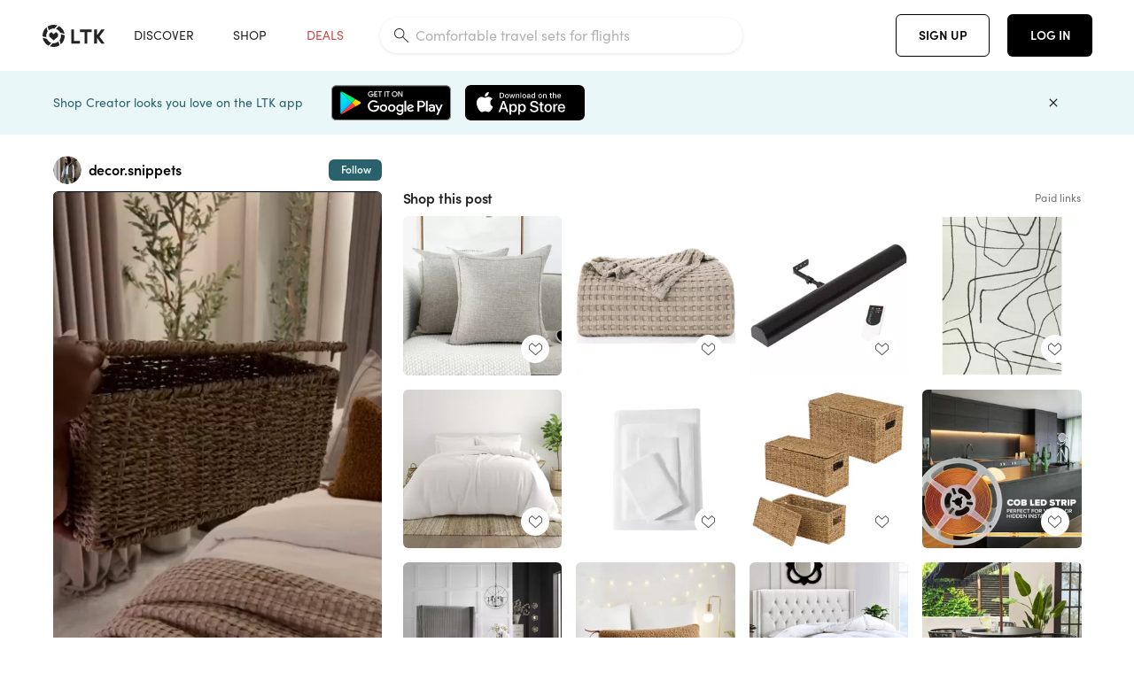

--- FILE ---
content_type: text/html; charset=utf-8
request_url: https://www.shopltk.com/explore/decor.snippets/posts/d2f1b169-3a9d-11ef-b55a-0242ac110013
body_size: 142868
content:
<!doctype html>
<html data-n-head-ssr lang="en" data-n-head="%7B%22lang%22:%7B%22ssr%22:%22en%22%7D%7D">
  <head >
    <meta data-n-head="ssr" data-hid="charset" charset="utf-8"><meta data-n-head="ssr" name="viewport" content="width=device-width, initial-scale=1"><meta data-n-head="ssr" name="referrer" content="always"><meta data-n-head="ssr" name="color-scheme" content="light"><meta data-n-head="ssr" name="application-name" content="LTK"><meta data-n-head="ssr" name="msapplication-TileColor" content="#FFFFFF"><meta data-n-head="ssr" name="msapplication-TileImage" content="/favicon-144.png?v=4"><meta data-n-head="ssr" data-hid="mobile-web-app-capable" name="mobile-web-app-capable" content="yes"><meta data-n-head="ssr" data-hid="apple-mobile-web-app-capable" name="apple-mobile-web-app-capable" content="yes"><meta data-n-head="ssr" data-hid="apple-mobile-web-app-status-bar-style" name="apple-mobile-web-app-status-bar-style" content="default"><meta data-n-head="ssr" data-hid="apple-mobile-web-app-title" name="apple-mobile-web-app-title" content="LTK"><meta data-n-head="ssr" data-hid="theme-color" name="theme-color" content="#FFFFFF"><meta data-n-head="ssr" data-hid="og:type" name="og:type" property="og:type" content="website"><meta data-n-head="ssr" data-hid="og:site_name" name="og:site_name" property="og:site_name" content="LTK"><meta data-n-head="ssr" data-hid="twitter:site" name="twitter:site" property="twitter:site" content="@liketoknow.it"><meta data-n-head="ssr" data-hid="twitter:creator" name="twitter:creator" property="twitter:creator" content="@liketoknow.it"><meta data-n-head="ssr" data-hid="og:title" property="og:title" content="decor.snippets on LTK"><meta data-n-head="ssr" data-hid="description" name="description" content="Shop the latest from decor.snippets on LTK, the easiest way to shop everything from your favorite creators."><meta data-n-head="ssr" data-hid="og:description" property="og:description" content="Shop the latest from decor.snippets on LTK, the easiest way to shop everything from your favorite creators."><meta data-n-head="ssr" data-hid="og:url" property="og:url" content="https://www.shopltk.com/explore/decor.snippets/posts/d2f1b169-3a9d-11ef-b55a-0242ac110013"><meta data-n-head="ssr" data-hid="al:ios:url" property="al:ios:url" content="com.rewardstyle.ltk://explore/decor.snippets/posts/d2f1b169-3a9d-11ef-b55a-0242ac110013"><meta data-n-head="ssr" data-hid="al:ios:app_name" property="al:ios:app_name" content="LTK"><meta data-n-head="ssr" data-hid="al:ios:app_store_id" property="al:ios:app_store_id" content="1154027990"><meta data-n-head="ssr" data-hid="al:android:url" property="al:android:url" content="com.rewardstyle.liketoknowit://explore/decor.snippets/posts/d2f1b169-3a9d-11ef-b55a-0242ac110013"><meta data-n-head="ssr" data-hid="al:android:app_name" property="al:android:app_name" content="LTK"><meta data-n-head="ssr" data-hid="al:android:package" property="al:android:package" content="com.rewardstyle.liketoknowit"><meta data-n-head="ssr" data-hid="branch:deeplink:$deeplink_path" property="branch:deeplink:$deeplink_path" content="/explore/decor.snippets/posts/d2f1b169-3a9d-11ef-b55a-0242ac110013"><meta data-n-head="ssr" data-hid="branch:deeplink:app_url" property="branch:deeplink:app_url" content="explore/decor.snippets/posts/d2f1b169-3a9d-11ef-b55a-0242ac110013"><meta data-n-head="ssr" data-hid="branch:deeplink:title" property="branch:deeplink:title" content="Get my full shop experience"><meta data-n-head="ssr" data-hid="branch:deeplink:subtitle" property="branch:deeplink:subtitle" content="Download the LTK app now to shop all of my favorite finds in one place."><meta data-n-head="ssr" data-hid="branch:deeplink:button" property="branch:deeplink:button" content="Get the free LTK app"><meta data-n-head="ssr" data-hid="branch:deeplink:getButton" property="branch:deeplink:getButton" content="GET"><meta data-n-head="ssr" data-hid="branch:deeplink:openButton" property="branch:deeplink:openButton" content="OPEN"><meta data-n-head="ssr" data-hid="branch:deeplink:page" property="branch:deeplink:page" content="post_page"><meta data-n-head="ssr" data-hid="branch:deeplink:continue" property="branch:deeplink:continue" content="Continue on web"><meta data-n-head="ssr" data-hid="branch:deeplink:title_treatment" property="branch:deeplink:title_treatment" content="Get my full LTK experience"><meta data-n-head="ssr" data-hid="branch:deeplink:subtitle_treatment" property="branch:deeplink:subtitle_treatment" content="Download the LTK app to shop my favorites and get notified when I post fresh content."><meta data-n-head="ssr" data-hid="branch:deeplink:button_treatment" property="branch:deeplink:button_treatment" content="Get the LTK app"><meta data-n-head="ssr" data-hid="branch:deeplink:avatarUrl" property="branch:deeplink:avatarUrl" content="https://avatar-cdn.liketoknow.it/01f8eed4-cd43-11ea-871e-0e5b18d1508b.10598a9e-5f23-4c4f-833c-c34c4ca95c02"><meta data-n-head="ssr" data-hid="og:image" property="og:image" content="https://product-images-cdn.liketoknow.it/BZIvtSuzbl.v1lUrKeyGRVo6utyePVvqKOV9XU2R90dbr7VNXPv566JnouIY9h8JaFEZPlOkCjkXVoz5RnugC7fgSLeeOZIbPPi29j1b.L9eh0AfhTdKc5Mnh.i6MzUsTqrlBjeShbBl84WixWoscU0OOaUsh8xpmIEtIPcwySqSM6sMa3CPjlujwJw-"><meta data-n-head="ssr" data-hid="og:image:secure_url" property="og:image:secure_url" content="https://product-images-cdn.liketoknow.it/BZIvtSuzbl.v1lUrKeyGRVo6utyePVvqKOV9XU2R90dbr7VNXPv566JnouIY9h8JaFEZPlOkCjkXVoz5RnugC7fgSLeeOZIbPPi29j1b.L9eh0AfhTdKc5Mnh.i6MzUsTqrlBjeShbBl84WixWoscU0OOaUsh8xpmIEtIPcwySqSM6sMa3CPjlujwJw-"><meta data-n-head="ssr" data-hid="og:image:width" property="og:image:width" content="2156"><meta data-n-head="ssr" data-hid="og:image:height" property="og:image:height" content="3840"><meta data-n-head="ssr" data-hid="twitter:card" name="twitter:card" content="summary_large_image"><meta data-n-head="ssr" data-hid="twitter:player" property="twitter:player" content="https://d1ujs0tpo1m6nx.cloudfront.net/6b0948df-27aa-4147-a1df-2bdbd6d7f490/mp4/11ef3a9dd2f3e9409a190242ac110021_v01_Mp4_Avc_Aac_passthrough.mp4"><meta data-n-head="ssr" data-hid="twitter:player:height" property="twitter:player:height" content="1920"><meta data-n-head="ssr" data-hid="twitter:player:width" property="twitter:player:width" content="1076"><meta data-n-head="ssr" data-hid="og:video" property="og:video" content="https://d1ujs0tpo1m6nx.cloudfront.net/6b0948df-27aa-4147-a1df-2bdbd6d7f490/mp4/11ef3a9dd2f3e9409a190242ac110021_v01_Mp4_Avc_Aac_passthrough.mp4"><meta data-n-head="ssr" data-hid="og:video:secure_url" property="og:video:secure_url" content="https://d1ujs0tpo1m6nx.cloudfront.net/6b0948df-27aa-4147-a1df-2bdbd6d7f490/mp4/11ef3a9dd2f3e9409a190242ac110021_v01_Mp4_Avc_Aac_passthrough.mp4"><meta data-n-head="ssr" data-hid="og:video:type" property="og:video:type" content="video/mp4"><meta data-n-head="ssr" data-hid="og:video:height" property="og:video:height" content="1920"><meta data-n-head="ssr" data-hid="og:video:width" property="og:video:width" content="1076"><title>decor.snippets on LTK</title><link data-n-head="ssr" rel="icon" type="image/png" href="/favicon.png?v=4" sizes="32x32"><link data-n-head="ssr" rel="icon" type="image/png" href="/favicon-128.png?v=4" sizes="128x128"><link data-n-head="ssr" rel="icon" type="image/png" href="/favicon-192.png?v=4" sizes="192x192"><link data-n-head="ssr" rel="shortcut icon" type="image/png" href="/favicon-196.png?v=4" sizes="196x196"><link data-n-head="ssr" rel="apple-touch-icon" href="/favicon-152.png?v=4" sizes="152x152"><link data-n-head="ssr" rel="apple-touch-icon" href="/favicon-180.png?v=4" sizes="180x180"><link data-n-head="ssr" data-hid="apple-touch-startup-image-iphonexsmax" rel="apple-touch-startup-image" href="/static/icons/splash_iphonexsmax_1242x2688.6b17fa.png" media="(device-width: 414px) and (device-height: 896px) and (-webkit-device-pixel-ratio: 3)"><link data-n-head="ssr" data-hid="apple-touch-startup-image-iphonexr" rel="apple-touch-startup-image" href="/static/icons/splash_iphonexr_828x1792.6b17fa.png" media="(device-width: 414px) and (device-height: 896px) and (-webkit-device-pixel-ratio: 2)"><link data-n-head="ssr" data-hid="apple-touch-startup-image-iphonex" rel="apple-touch-startup-image" href="/static/icons/splash_iphonex_1125x2436.6b17fa.png" media="(device-width: 375px) and (device-height: 812px) and (-webkit-device-pixel-ratio: 3)"><link data-n-head="ssr" data-hid="apple-touch-startup-image-iphoneplus" rel="apple-touch-startup-image" href="/static/icons/splash_iphoneplus_1242x2208.6b17fa.png" media="(device-width: 414px) and (device-height: 736px) and (-webkit-device-pixel-ratio: 3)"><link data-n-head="ssr" data-hid="apple-touch-startup-image-iphone6" rel="apple-touch-startup-image" href="/static/icons/splash_iphone6_750x1334.6b17fa.png" media="(device-width: 375px) and (device-height: 667px) and (-webkit-device-pixel-ratio: 2)"><link data-n-head="ssr" data-hid="apple-touch-startup-image-iphone5" rel="apple-touch-startup-image" href="/static/icons/splash_iphone5_640x1136.6b17fa.png" media="(device-width: 320px) and (device-height: 568px) and (-webkit-device-pixel-ratio: 2)"><link data-n-head="ssr" data-hid="shortcut-icon" rel="shortcut icon" href="/static/icons/icon_64x64.6b17fa.png"><link data-n-head="ssr" data-hid="apple-touch-icon" rel="apple-touch-icon" href="/static/icons/icon_512x512.6b17fa.png" sizes="512x512"><link data-n-head="ssr" media="(device-width: 320px) and (device-height: 568px) and (-webkit-device-pixel-ratio: 2)" rel="apple-touch-startup-image" data-hid="apple-touch-startup-image-iphonese"><link data-n-head="ssr" media="(device-width: 768px) and (device-height: 1024px) and (-webkit-device-pixel-ratio: 2)" rel="apple-touch-startup-image" data-hid="apple-touch-startup-image-ipad"><link data-n-head="ssr" media="(device-width: 834px) and (device-height: 1112px) and (-webkit-device-pixel-ratio: 2)" rel="apple-touch-startup-image" data-hid="apple-touch-startup-image-ipadpro1"><link data-n-head="ssr" media="(device-width: 834px) and (device-height: 1194px) and (-webkit-device-pixel-ratio: 2)" rel="apple-touch-startup-image" data-hid="apple-touch-startup-image-ipadpro2"><link data-n-head="ssr" media="(device-width: 1024px) and (device-height: 1366px) and (-webkit-device-pixel-ratio: 2)" rel="apple-touch-startup-image" data-hid="apple-touch-startup-image-ipadpro3"><link data-n-head="ssr" rel="manifest" href="/static/manifest.2afe73c5.json" data-hid="manifest"><link data-n-head="ssr" rel="canonical" href="https://www.shopltk.com/explore/decor.snippets/posts/d2f1b169-3a9d-11ef-b55a-0242ac110013"><link data-n-head="ssr" vmid="preload" rel="preload" as="image" imagesrcset="https://product-images-cdn.liketoknow.it/BZIvtSuzbl.v1lUrKeyGRVo6utyePVvqKOV9XU2R90dbr7VNXPv566JnouIY9h8JaFEZPlOkCjkXVoz5RnugC7fgSLeeOZIbPPi29j1b.L9eh0AfhTdKc5Mnh.i6MzUsTqrlBjeShbBl84WixWoscU0OOaUsh8xpmIEtIPcwySqSM6sMa3CPjlujwJw-?v=0&amp;auto=format&amp;fm=webp&amp;w=450&amp;q=80&amp;dpr=1 1x, https://product-images-cdn.liketoknow.it/BZIvtSuzbl.v1lUrKeyGRVo6utyePVvqKOV9XU2R90dbr7VNXPv566JnouIY9h8JaFEZPlOkCjkXVoz5RnugC7fgSLeeOZIbPPi29j1b.L9eh0AfhTdKc5Mnh.i6MzUsTqrlBjeShbBl84WixWoscU0OOaUsh8xpmIEtIPcwySqSM6sMa3CPjlujwJw-?v=0&amp;auto=format&amp;fm=webp&amp;w=450&amp;q=80&amp;dpr=2 2x, https://product-images-cdn.liketoknow.it/BZIvtSuzbl.v1lUrKeyGRVo6utyePVvqKOV9XU2R90dbr7VNXPv566JnouIY9h8JaFEZPlOkCjkXVoz5RnugC7fgSLeeOZIbPPi29j1b.L9eh0AfhTdKc5Mnh.i6MzUsTqrlBjeShbBl84WixWoscU0OOaUsh8xpmIEtIPcwySqSM6sMa3CPjlujwJw-?v=0&amp;auto=format&amp;fm=webp&amp;w=450&amp;q=80&amp;dpr=3 3x"><style data-n-head="vuetify" type="text/css" id="vuetify-theme-stylesheet" nonce="undefined">:root {
  --v-anchor-base: #0469E0;
  --v-primary-base: #000000;
  --v-secondary-base: #5f797d;
  --v-accent-base: #b4d6db;
  --v-error-base: #fe636d;
  --v-info-base: #2196f3;
  --v-success-base: #51ca98;
  --v-warning-base: #ffb300;
  --v-ltk-black-base: #000000;
  --v-ltk-white-base: #ffffff;
  --v-grey-80-base: #222222;
  --v-grey-70-base: #525252;
  --v-grey-50-base: #757575;
  --v-disabled-grey-base: #9e9e9e;
  --v-grey-30-base: #cccccc;
  --v-grey-20-base: #ebebeb;
  --v-grey-10-base: #f0f0f0;
  --v-grey-5-base: #fafafa;
  --v-success-50-base: #1b8659;
  --v-success-40-base: #51ca98;
  --v-success-20-base: #91e3c1;
  --v-success-10-base: #def3ea;
  --v-success-90-base: #0f4b32;
  --v-warning-40-base: #ffb300;
  --v-warning-20-base: #fed983;
  --v-warning-10-base: #feeecd;
  --v-warning-90-base: #664800;
  --v-error-50-base: #ce4646;
  --v-error-40-base: #fe636d;
  --v-error-20-base: #ef9086;
  --v-error-10-base: #fde9e8;
  --v-error-90-base: #5d1710;
  --v-link-light-base: #0469e0;
  --v-link-dark-base: #43b9d3;
  --v-secondary-70-base: #2d3c3f;
  --v-secondary-60-base: #2a616a;
  --v-secondary-50-base: #5f797d;
  --v-secondary-30-base: #b4d6db;
  --v-secondary-20-base: #d7f0f0;
  --v-secondary-10-base: #eaf7f8;
  --v-creator-secondary-70-base: #13183d;
  --v-creator-secondary-60-base: #3c576d;
  --v-creator-secondary-50-base: #5d7a79;
  --v-creator-secondary-30-base: #90a9aa;
  --v-creator-secondary-20-base: #b0c6c3;
  --v-creator-secondary-10-base: #d3e1de;
  --v-brand-secondary-70-base: #2c432d;
  --v-brand-secondary-60-base: #527a70;
  --v-brand-secondary-50-base: #577f68;
  --v-brand-secondary-30-base: #96c0a7;
  --v-brand-secondary-20-base: #b6d5bf;
  --v-brand-secondary-10-base: #d9eadc;
  --v-warm-grey-40-base: #cdc5ba;
  --v-warm-grey-30-base: #e6e2dc;
  --v-warm-grey-20-base: #ebe8e3;
  --v-warm-grey-10-base: #f5f4f3;
  --v-warm-grey-5-base: #faf9f8;
  --v-dusty-rose-40-base: #a4999a;
  --v-dusty-rose-30-base: #dbd6d7;
  --v-dusty-rose-20-base: #e5ddde;
  --v-dusty-rose-10-base: #edebeb;
  --v-dusty-rose-5-base: #f8f6f7;
  --v-creamy-tan-40-base: #ebd7c0;
  --v-creamy-tan-30-base: #f0e2d0;
  --v-creamy-tan-20-base: #f7efe6;
  --v-creamy-tan-10-base: #fbf7f2;
  --v-creamy-tan-5-base: #fdfcfa;
}

.v-application a { color: var(--v-anchor-base); }
.v-application .primary {
  background-color: var(--v-primary-base) !important;
  border-color: var(--v-primary-base) !important;
}
.v-application .primary--text {
  color: var(--v-primary-base) !important;
  caret-color: var(--v-primary-base) !important;
}
.v-application .secondary {
  background-color: var(--v-secondary-base) !important;
  border-color: var(--v-secondary-base) !important;
}
.v-application .secondary--text {
  color: var(--v-secondary-base) !important;
  caret-color: var(--v-secondary-base) !important;
}
.v-application .accent {
  background-color: var(--v-accent-base) !important;
  border-color: var(--v-accent-base) !important;
}
.v-application .accent--text {
  color: var(--v-accent-base) !important;
  caret-color: var(--v-accent-base) !important;
}
.v-application .error {
  background-color: var(--v-error-base) !important;
  border-color: var(--v-error-base) !important;
}
.v-application .error--text {
  color: var(--v-error-base) !important;
  caret-color: var(--v-error-base) !important;
}
.v-application .info {
  background-color: var(--v-info-base) !important;
  border-color: var(--v-info-base) !important;
}
.v-application .info--text {
  color: var(--v-info-base) !important;
  caret-color: var(--v-info-base) !important;
}
.v-application .success {
  background-color: var(--v-success-base) !important;
  border-color: var(--v-success-base) !important;
}
.v-application .success--text {
  color: var(--v-success-base) !important;
  caret-color: var(--v-success-base) !important;
}
.v-application .warning {
  background-color: var(--v-warning-base) !important;
  border-color: var(--v-warning-base) !important;
}
.v-application .warning--text {
  color: var(--v-warning-base) !important;
  caret-color: var(--v-warning-base) !important;
}
.v-application .ltk-black {
  background-color: var(--v-ltk-black-base) !important;
  border-color: var(--v-ltk-black-base) !important;
}
.v-application .ltk-black--text {
  color: var(--v-ltk-black-base) !important;
  caret-color: var(--v-ltk-black-base) !important;
}
.v-application .ltk-white {
  background-color: var(--v-ltk-white-base) !important;
  border-color: var(--v-ltk-white-base) !important;
}
.v-application .ltk-white--text {
  color: var(--v-ltk-white-base) !important;
  caret-color: var(--v-ltk-white-base) !important;
}
.v-application .grey-80 {
  background-color: var(--v-grey-80-base) !important;
  border-color: var(--v-grey-80-base) !important;
}
.v-application .grey-80--text {
  color: var(--v-grey-80-base) !important;
  caret-color: var(--v-grey-80-base) !important;
}
.v-application .grey-70 {
  background-color: var(--v-grey-70-base) !important;
  border-color: var(--v-grey-70-base) !important;
}
.v-application .grey-70--text {
  color: var(--v-grey-70-base) !important;
  caret-color: var(--v-grey-70-base) !important;
}
.v-application .grey-50 {
  background-color: var(--v-grey-50-base) !important;
  border-color: var(--v-grey-50-base) !important;
}
.v-application .grey-50--text {
  color: var(--v-grey-50-base) !important;
  caret-color: var(--v-grey-50-base) !important;
}
.v-application .disabled-grey {
  background-color: var(--v-disabled-grey-base) !important;
  border-color: var(--v-disabled-grey-base) !important;
}
.v-application .disabled-grey--text {
  color: var(--v-disabled-grey-base) !important;
  caret-color: var(--v-disabled-grey-base) !important;
}
.v-application .grey-30 {
  background-color: var(--v-grey-30-base) !important;
  border-color: var(--v-grey-30-base) !important;
}
.v-application .grey-30--text {
  color: var(--v-grey-30-base) !important;
  caret-color: var(--v-grey-30-base) !important;
}
.v-application .grey-20 {
  background-color: var(--v-grey-20-base) !important;
  border-color: var(--v-grey-20-base) !important;
}
.v-application .grey-20--text {
  color: var(--v-grey-20-base) !important;
  caret-color: var(--v-grey-20-base) !important;
}
.v-application .grey-10 {
  background-color: var(--v-grey-10-base) !important;
  border-color: var(--v-grey-10-base) !important;
}
.v-application .grey-10--text {
  color: var(--v-grey-10-base) !important;
  caret-color: var(--v-grey-10-base) !important;
}
.v-application .grey-5 {
  background-color: var(--v-grey-5-base) !important;
  border-color: var(--v-grey-5-base) !important;
}
.v-application .grey-5--text {
  color: var(--v-grey-5-base) !important;
  caret-color: var(--v-grey-5-base) !important;
}
.v-application .success-50 {
  background-color: var(--v-success-50-base) !important;
  border-color: var(--v-success-50-base) !important;
}
.v-application .success-50--text {
  color: var(--v-success-50-base) !important;
  caret-color: var(--v-success-50-base) !important;
}
.v-application .success-40 {
  background-color: var(--v-success-40-base) !important;
  border-color: var(--v-success-40-base) !important;
}
.v-application .success-40--text {
  color: var(--v-success-40-base) !important;
  caret-color: var(--v-success-40-base) !important;
}
.v-application .success-20 {
  background-color: var(--v-success-20-base) !important;
  border-color: var(--v-success-20-base) !important;
}
.v-application .success-20--text {
  color: var(--v-success-20-base) !important;
  caret-color: var(--v-success-20-base) !important;
}
.v-application .success-10 {
  background-color: var(--v-success-10-base) !important;
  border-color: var(--v-success-10-base) !important;
}
.v-application .success-10--text {
  color: var(--v-success-10-base) !important;
  caret-color: var(--v-success-10-base) !important;
}
.v-application .success-90 {
  background-color: var(--v-success-90-base) !important;
  border-color: var(--v-success-90-base) !important;
}
.v-application .success-90--text {
  color: var(--v-success-90-base) !important;
  caret-color: var(--v-success-90-base) !important;
}
.v-application .warning-40 {
  background-color: var(--v-warning-40-base) !important;
  border-color: var(--v-warning-40-base) !important;
}
.v-application .warning-40--text {
  color: var(--v-warning-40-base) !important;
  caret-color: var(--v-warning-40-base) !important;
}
.v-application .warning-20 {
  background-color: var(--v-warning-20-base) !important;
  border-color: var(--v-warning-20-base) !important;
}
.v-application .warning-20--text {
  color: var(--v-warning-20-base) !important;
  caret-color: var(--v-warning-20-base) !important;
}
.v-application .warning-10 {
  background-color: var(--v-warning-10-base) !important;
  border-color: var(--v-warning-10-base) !important;
}
.v-application .warning-10--text {
  color: var(--v-warning-10-base) !important;
  caret-color: var(--v-warning-10-base) !important;
}
.v-application .warning-90 {
  background-color: var(--v-warning-90-base) !important;
  border-color: var(--v-warning-90-base) !important;
}
.v-application .warning-90--text {
  color: var(--v-warning-90-base) !important;
  caret-color: var(--v-warning-90-base) !important;
}
.v-application .error-50 {
  background-color: var(--v-error-50-base) !important;
  border-color: var(--v-error-50-base) !important;
}
.v-application .error-50--text {
  color: var(--v-error-50-base) !important;
  caret-color: var(--v-error-50-base) !important;
}
.v-application .error-40 {
  background-color: var(--v-error-40-base) !important;
  border-color: var(--v-error-40-base) !important;
}
.v-application .error-40--text {
  color: var(--v-error-40-base) !important;
  caret-color: var(--v-error-40-base) !important;
}
.v-application .error-20 {
  background-color: var(--v-error-20-base) !important;
  border-color: var(--v-error-20-base) !important;
}
.v-application .error-20--text {
  color: var(--v-error-20-base) !important;
  caret-color: var(--v-error-20-base) !important;
}
.v-application .error-10 {
  background-color: var(--v-error-10-base) !important;
  border-color: var(--v-error-10-base) !important;
}
.v-application .error-10--text {
  color: var(--v-error-10-base) !important;
  caret-color: var(--v-error-10-base) !important;
}
.v-application .error-90 {
  background-color: var(--v-error-90-base) !important;
  border-color: var(--v-error-90-base) !important;
}
.v-application .error-90--text {
  color: var(--v-error-90-base) !important;
  caret-color: var(--v-error-90-base) !important;
}
.v-application .link-light {
  background-color: var(--v-link-light-base) !important;
  border-color: var(--v-link-light-base) !important;
}
.v-application .link-light--text {
  color: var(--v-link-light-base) !important;
  caret-color: var(--v-link-light-base) !important;
}
.v-application .link-dark {
  background-color: var(--v-link-dark-base) !important;
  border-color: var(--v-link-dark-base) !important;
}
.v-application .link-dark--text {
  color: var(--v-link-dark-base) !important;
  caret-color: var(--v-link-dark-base) !important;
}
.v-application .secondary-70 {
  background-color: var(--v-secondary-70-base) !important;
  border-color: var(--v-secondary-70-base) !important;
}
.v-application .secondary-70--text {
  color: var(--v-secondary-70-base) !important;
  caret-color: var(--v-secondary-70-base) !important;
}
.v-application .secondary-60 {
  background-color: var(--v-secondary-60-base) !important;
  border-color: var(--v-secondary-60-base) !important;
}
.v-application .secondary-60--text {
  color: var(--v-secondary-60-base) !important;
  caret-color: var(--v-secondary-60-base) !important;
}
.v-application .secondary-50 {
  background-color: var(--v-secondary-50-base) !important;
  border-color: var(--v-secondary-50-base) !important;
}
.v-application .secondary-50--text {
  color: var(--v-secondary-50-base) !important;
  caret-color: var(--v-secondary-50-base) !important;
}
.v-application .secondary-30 {
  background-color: var(--v-secondary-30-base) !important;
  border-color: var(--v-secondary-30-base) !important;
}
.v-application .secondary-30--text {
  color: var(--v-secondary-30-base) !important;
  caret-color: var(--v-secondary-30-base) !important;
}
.v-application .secondary-20 {
  background-color: var(--v-secondary-20-base) !important;
  border-color: var(--v-secondary-20-base) !important;
}
.v-application .secondary-20--text {
  color: var(--v-secondary-20-base) !important;
  caret-color: var(--v-secondary-20-base) !important;
}
.v-application .secondary-10 {
  background-color: var(--v-secondary-10-base) !important;
  border-color: var(--v-secondary-10-base) !important;
}
.v-application .secondary-10--text {
  color: var(--v-secondary-10-base) !important;
  caret-color: var(--v-secondary-10-base) !important;
}
.v-application .creator-secondary-70 {
  background-color: var(--v-creator-secondary-70-base) !important;
  border-color: var(--v-creator-secondary-70-base) !important;
}
.v-application .creator-secondary-70--text {
  color: var(--v-creator-secondary-70-base) !important;
  caret-color: var(--v-creator-secondary-70-base) !important;
}
.v-application .creator-secondary-60 {
  background-color: var(--v-creator-secondary-60-base) !important;
  border-color: var(--v-creator-secondary-60-base) !important;
}
.v-application .creator-secondary-60--text {
  color: var(--v-creator-secondary-60-base) !important;
  caret-color: var(--v-creator-secondary-60-base) !important;
}
.v-application .creator-secondary-50 {
  background-color: var(--v-creator-secondary-50-base) !important;
  border-color: var(--v-creator-secondary-50-base) !important;
}
.v-application .creator-secondary-50--text {
  color: var(--v-creator-secondary-50-base) !important;
  caret-color: var(--v-creator-secondary-50-base) !important;
}
.v-application .creator-secondary-30 {
  background-color: var(--v-creator-secondary-30-base) !important;
  border-color: var(--v-creator-secondary-30-base) !important;
}
.v-application .creator-secondary-30--text {
  color: var(--v-creator-secondary-30-base) !important;
  caret-color: var(--v-creator-secondary-30-base) !important;
}
.v-application .creator-secondary-20 {
  background-color: var(--v-creator-secondary-20-base) !important;
  border-color: var(--v-creator-secondary-20-base) !important;
}
.v-application .creator-secondary-20--text {
  color: var(--v-creator-secondary-20-base) !important;
  caret-color: var(--v-creator-secondary-20-base) !important;
}
.v-application .creator-secondary-10 {
  background-color: var(--v-creator-secondary-10-base) !important;
  border-color: var(--v-creator-secondary-10-base) !important;
}
.v-application .creator-secondary-10--text {
  color: var(--v-creator-secondary-10-base) !important;
  caret-color: var(--v-creator-secondary-10-base) !important;
}
.v-application .brand-secondary-70 {
  background-color: var(--v-brand-secondary-70-base) !important;
  border-color: var(--v-brand-secondary-70-base) !important;
}
.v-application .brand-secondary-70--text {
  color: var(--v-brand-secondary-70-base) !important;
  caret-color: var(--v-brand-secondary-70-base) !important;
}
.v-application .brand-secondary-60 {
  background-color: var(--v-brand-secondary-60-base) !important;
  border-color: var(--v-brand-secondary-60-base) !important;
}
.v-application .brand-secondary-60--text {
  color: var(--v-brand-secondary-60-base) !important;
  caret-color: var(--v-brand-secondary-60-base) !important;
}
.v-application .brand-secondary-50 {
  background-color: var(--v-brand-secondary-50-base) !important;
  border-color: var(--v-brand-secondary-50-base) !important;
}
.v-application .brand-secondary-50--text {
  color: var(--v-brand-secondary-50-base) !important;
  caret-color: var(--v-brand-secondary-50-base) !important;
}
.v-application .brand-secondary-30 {
  background-color: var(--v-brand-secondary-30-base) !important;
  border-color: var(--v-brand-secondary-30-base) !important;
}
.v-application .brand-secondary-30--text {
  color: var(--v-brand-secondary-30-base) !important;
  caret-color: var(--v-brand-secondary-30-base) !important;
}
.v-application .brand-secondary-20 {
  background-color: var(--v-brand-secondary-20-base) !important;
  border-color: var(--v-brand-secondary-20-base) !important;
}
.v-application .brand-secondary-20--text {
  color: var(--v-brand-secondary-20-base) !important;
  caret-color: var(--v-brand-secondary-20-base) !important;
}
.v-application .brand-secondary-10 {
  background-color: var(--v-brand-secondary-10-base) !important;
  border-color: var(--v-brand-secondary-10-base) !important;
}
.v-application .brand-secondary-10--text {
  color: var(--v-brand-secondary-10-base) !important;
  caret-color: var(--v-brand-secondary-10-base) !important;
}
.v-application .warm-grey-40 {
  background-color: var(--v-warm-grey-40-base) !important;
  border-color: var(--v-warm-grey-40-base) !important;
}
.v-application .warm-grey-40--text {
  color: var(--v-warm-grey-40-base) !important;
  caret-color: var(--v-warm-grey-40-base) !important;
}
.v-application .warm-grey-30 {
  background-color: var(--v-warm-grey-30-base) !important;
  border-color: var(--v-warm-grey-30-base) !important;
}
.v-application .warm-grey-30--text {
  color: var(--v-warm-grey-30-base) !important;
  caret-color: var(--v-warm-grey-30-base) !important;
}
.v-application .warm-grey-20 {
  background-color: var(--v-warm-grey-20-base) !important;
  border-color: var(--v-warm-grey-20-base) !important;
}
.v-application .warm-grey-20--text {
  color: var(--v-warm-grey-20-base) !important;
  caret-color: var(--v-warm-grey-20-base) !important;
}
.v-application .warm-grey-10 {
  background-color: var(--v-warm-grey-10-base) !important;
  border-color: var(--v-warm-grey-10-base) !important;
}
.v-application .warm-grey-10--text {
  color: var(--v-warm-grey-10-base) !important;
  caret-color: var(--v-warm-grey-10-base) !important;
}
.v-application .warm-grey-5 {
  background-color: var(--v-warm-grey-5-base) !important;
  border-color: var(--v-warm-grey-5-base) !important;
}
.v-application .warm-grey-5--text {
  color: var(--v-warm-grey-5-base) !important;
  caret-color: var(--v-warm-grey-5-base) !important;
}
.v-application .dusty-rose-40 {
  background-color: var(--v-dusty-rose-40-base) !important;
  border-color: var(--v-dusty-rose-40-base) !important;
}
.v-application .dusty-rose-40--text {
  color: var(--v-dusty-rose-40-base) !important;
  caret-color: var(--v-dusty-rose-40-base) !important;
}
.v-application .dusty-rose-30 {
  background-color: var(--v-dusty-rose-30-base) !important;
  border-color: var(--v-dusty-rose-30-base) !important;
}
.v-application .dusty-rose-30--text {
  color: var(--v-dusty-rose-30-base) !important;
  caret-color: var(--v-dusty-rose-30-base) !important;
}
.v-application .dusty-rose-20 {
  background-color: var(--v-dusty-rose-20-base) !important;
  border-color: var(--v-dusty-rose-20-base) !important;
}
.v-application .dusty-rose-20--text {
  color: var(--v-dusty-rose-20-base) !important;
  caret-color: var(--v-dusty-rose-20-base) !important;
}
.v-application .dusty-rose-10 {
  background-color: var(--v-dusty-rose-10-base) !important;
  border-color: var(--v-dusty-rose-10-base) !important;
}
.v-application .dusty-rose-10--text {
  color: var(--v-dusty-rose-10-base) !important;
  caret-color: var(--v-dusty-rose-10-base) !important;
}
.v-application .dusty-rose-5 {
  background-color: var(--v-dusty-rose-5-base) !important;
  border-color: var(--v-dusty-rose-5-base) !important;
}
.v-application .dusty-rose-5--text {
  color: var(--v-dusty-rose-5-base) !important;
  caret-color: var(--v-dusty-rose-5-base) !important;
}
.v-application .creamy-tan-40 {
  background-color: var(--v-creamy-tan-40-base) !important;
  border-color: var(--v-creamy-tan-40-base) !important;
}
.v-application .creamy-tan-40--text {
  color: var(--v-creamy-tan-40-base) !important;
  caret-color: var(--v-creamy-tan-40-base) !important;
}
.v-application .creamy-tan-30 {
  background-color: var(--v-creamy-tan-30-base) !important;
  border-color: var(--v-creamy-tan-30-base) !important;
}
.v-application .creamy-tan-30--text {
  color: var(--v-creamy-tan-30-base) !important;
  caret-color: var(--v-creamy-tan-30-base) !important;
}
.v-application .creamy-tan-20 {
  background-color: var(--v-creamy-tan-20-base) !important;
  border-color: var(--v-creamy-tan-20-base) !important;
}
.v-application .creamy-tan-20--text {
  color: var(--v-creamy-tan-20-base) !important;
  caret-color: var(--v-creamy-tan-20-base) !important;
}
.v-application .creamy-tan-10 {
  background-color: var(--v-creamy-tan-10-base) !important;
  border-color: var(--v-creamy-tan-10-base) !important;
}
.v-application .creamy-tan-10--text {
  color: var(--v-creamy-tan-10-base) !important;
  caret-color: var(--v-creamy-tan-10-base) !important;
}
.v-application .creamy-tan-5 {
  background-color: var(--v-creamy-tan-5-base) !important;
  border-color: var(--v-creamy-tan-5-base) !important;
}
.v-application .creamy-tan-5--text {
  color: var(--v-creamy-tan-5-base) !important;
  caret-color: var(--v-creamy-tan-5-base) !important;
}</style><script data-n-head="ssr" data-hid="gtm-script">window['dataLayer']=[];if(!window._gtm_init){window._gtm_init=1;(function(w,n,d,m,e,p){w[d]=(w[d]==1||n[d]=='yes'||n[d]==1||n[m]==1||(w[e]&&w[e][p]&&w[e][p]()))?1:0})(window,navigator,'doNotTrack','msDoNotTrack','external','msTrackingProtectionEnabled');(function(w,d,s,l,x,y){w[x]={};w._gtm_inject=function(i){if(w.doNotTrack||w[x][i])return;w[x][i]=1;w[l]=w[l]||[];w[l].push({'gtm.start':new Date().getTime(),event:'gtm.js'});var f=d.getElementsByTagName(s)[0],j=d.createElement(s);j.async=true;j.src='https://www.googletagmanager.com/gtm.js?id='+i;f.parentNode.insertBefore(j,f);}})(window,document,'script','dataLayer','_gtm_ids','_gtm_inject')};["GTM-TFZXHKL&"].forEach(function(i){window._gtm_inject(i)})</script><script data-n-head="ssr" type="application/ld+json">{"@context":"http://schema.org/","@type":"BlogPosting","sharedContent":{"@type":"CreativeWork","thumbnailUrl":"https://product-images-cdn.liketoknow.it/BZIvtSuzbl.v1lUrKeyGRVo6utyePVvqKOV9XU2R90dbr7VNXPv566JnouIY9h8JaFEZPlOkCjkXVoz5RnugC7fgSLeeOZIbPPi29j1b.L9eh0AfhTdKc5Mnh.i6MzUsTqrlBjeShbBl84WixWoscU0OOaUsh8xpmIEtIPcwySqSM6sMa3CPjlujwJw-","text":"#walmartpartner\n\nCan you believe these are from @Walmart?!? 🫢…..  I added some cozy touches to this room including led light strips behind the headboard…The glow is unreal 🥰 and adds such a homely feel. The strips are 16ft, in warm white, and are plug in! \n\nI also incorporated some pieces from @walmart, which you will find below! \n\n#WalmartFinds #IYWYK @shop.ltk\n\n#LTKStyleTip #LTKHome #LTKSaleAlert"},"articleBody":"#walmartpartner\n\nCan you believe these are from @Walmart?!? 🫢…..  I added some cozy touches to this room including led light strips behind the headboard…The glow is unreal 🥰 and adds such a homely feel. The strips are 16ft, in warm white, and are plug in! \n\nI also incorporated some pieces from @walmart, which you will find below! \n\n#WalmartFinds #IYWYK @shop.ltk\n\n#LTKStyleTip #LTKHome #LTKSaleAlert","creator":{"@type":"Organization","description":"Hi! 🤗\nSo happy to have you stop by! let’s shop together! 💕\nFollow me for SALES and Home Decor! \n\nIG - @decor.snippets \nTikTok - @decorsnippets","logo":"https://avatar-cdn.liketoknow.it/01f8eed4-cd43-11ea-871e-0e5b18d1508b.10598a9e-5f23-4c4f-833c-c34c4ca95c02","name":"decor.snippets | LTK","url":"https://www.shopltk.com/explore/decor.snippets"},"datePublished":"2024-07-17T18:00:52+00:00","headline":"Jepeak Burlap Linen Throw Pillow … Curated on LTK","image":"https://product-images-cdn.liketoknow.it/BZIvtSuzbl.v1lUrKeyGRVo6utyePVvqKOV9XU2R90dbr7VNXPv566JnouIY9h8JaFEZPlOkCjkXVoz5RnugC7fgSLeeOZIbPPi29j1b.L9eh0AfhTdKc5Mnh.i6MzUsTqrlBjeShbBl84WixWoscU0OOaUsh8xpmIEtIPcwySqSM6sMa3CPjlujwJw-","url":"https://www.shopltk.com/explore/decor.snippets/posts/d2f1b169-3a9d-11ef-b55a-0242ac110013"}</script><link rel="preload" href="/static/8d52f16.js" as="script"><link rel="preload" href="/static/6a93aef.js" as="script"><link rel="preload" href="/static/css/715a7ad.css" as="style"><link rel="preload" href="/static/a1a22bc.js" as="script"><link rel="preload" href="/static/css/f4b25c1.css" as="style"><link rel="preload" href="/static/3aa4381.js" as="script"><link rel="preload" href="/static/css/3384c50.css" as="style"><link rel="preload" href="/static/39de02a.js" as="script"><link rel="preload" href="/static/css/799f007.css" as="style"><link rel="preload" href="/static/aef158c.js" as="script"><link rel="preload" href="/static/css/046a22e.css" as="style"><link rel="preload" href="/static/fd23952.js" as="script"><link rel="preload" href="/static/css/ee5d34a.css" as="style"><link rel="preload" href="/static/f50164d.js" as="script"><link rel="preload" href="/static/css/beb8def.css" as="style"><link rel="preload" href="/static/cf5cd28.js" as="script"><link rel="stylesheet" href="/static/css/715a7ad.css"><link rel="stylesheet" href="/static/css/f4b25c1.css"><link rel="stylesheet" href="/static/css/3384c50.css"><link rel="stylesheet" href="/static/css/799f007.css"><link rel="stylesheet" href="/static/css/046a22e.css"><link rel="stylesheet" href="/static/css/ee5d34a.css"><link rel="stylesheet" href="/static/css/beb8def.css">
  </head>
  <body >
    <noscript data-n-head="ssr" data-hid="gtm-noscript" data-pbody="true"><iframe src="https://www.googletagmanager.com/ns.html?id=GTM-TFZXHKL&&" height="0" width="0" style="display:none;visibility:hidden" title="gtm"></iframe></noscript><div data-server-rendered="true" id="__nuxt"><!----><div id="__layout"><div data-app="true" data-fetch-key="DefaultLayout:0" id="app" class="v-application v-application--is-ltr theme--light"><div class="v-application--wrap"><header class="ltk-header site-header v-sheet theme--light elevation-0 v-toolbar v-app-bar v-app-bar--fixed" style="height:80px;margin-top:0px;transform:translateY(0px);left:0px;right:0px;" data-v-1082540e data-v-9dfe58f0><div class="v-toolbar__content" style="height:80px;"><div class="container flex-nowrap pa-0 branch-journeys-top white fill-height" data-v-1082540e><div class="v-toolbar__items" data-v-1082540e><a href="/" class="ltk-logo d-flex align-self-center pr-md-3 pr-xl-5 pl-3 pl-md-0" data-v-290a3398 data-v-1082540e><svg height="25px" width="70px" viewBox="0 0 70 25" fill="none" xmlns="http://www.w3.org/2000/svg" xmlns:xlink="http://www.w3.org/1999/xlink" data-v-290a3398><title data-v-290a3398>LTK</title> <path fill-rule="evenodd" clip-rule="evenodd" d="M18.0692 18.9455C18.0568 18.8992 18.0217 18.8624 17.9759 18.8478C17.9302 18.8332 17.8801 18.8429 17.8431 18.8734C16.1555 20.2595 13.9917 20.9333 11.8132 20.751C11.7715 20.7471 11.7303 20.7621 11.7011 20.792L8.40645 24.0878C8.37213 24.1221 8.35794 24.1716 8.3689 24.2188C8.37986 24.266 8.41442 24.3042 8.46036 24.3199C9.77623 24.7694 11.1574 24.9991 12.5483 25C14.8553 25.0001 17.1172 24.3634 19.0837 23.1603C19.136 23.1275 19.1608 23.0646 19.1449 23.0051L18.0692 18.9455ZM4.90108 15.8862L0.40818 14.6886C0.361852 14.6762 0.312366 14.6882 0.276985 14.7206C0.241604 14.7529 0.225234 14.801 0.233586 14.8481C0.846198 18.4078 3.43142 21.9022 6.66602 23.544C6.68503 23.5536 6.70597 23.5588 6.72728 23.5593C6.76564 23.5599 6.80261 23.5449 6.82958 23.5177L9.81178 20.5354C9.8461 20.5011 9.86029 20.4516 9.84933 20.4044C9.83837 20.3572 9.80381 20.3189 9.75787 20.3032C7.69643 19.5969 5.87085 17.9343 4.99358 15.965C4.97652 15.926 4.94241 15.8969 4.90108 15.8862ZM24.9488 11.7277L20.8621 10.7238C20.8151 10.7123 20.7655 10.7256 20.7307 10.7591C20.6959 10.7926 20.6808 10.8415 20.6906 10.8888C21.1451 13.1006 20.6152 15.5141 19.2742 17.3471C19.249 17.3812 19.2406 17.4248 19.2515 17.4657L20.4388 21.9462C20.451 21.9928 20.4864 22.03 20.5325 22.0446C20.5464 22.0489 20.5608 22.0513 20.5754 22.0513C20.6083 22.0511 20.6402 22.0394 20.6654 22.0183C23.5931 19.5694 25.2753 15.6754 25.0554 11.856C25.0523 11.7944 25.0089 11.7422 24.9488 11.7277ZM12.5526 10.5747L9.97964 8.26938C9.92634 8.22097 9.84486 8.22097 9.79156 8.26938L7.62414 10.213C7.59422 10.2395 7.57724 10.2776 7.57758 10.3175V13.155C7.57748 13.1948 7.59441 13.2329 7.62414 13.2595L12.4564 17.5921C12.4821 17.6153 12.5155 17.6283 12.5502 17.6283C12.5866 17.6293 12.6222 17.6164 12.6494 17.5921L17.4817 13.2595C17.5112 13.2327 17.528 13.1948 17.5282 13.155V10.3175C17.5284 10.2776 17.5114 10.2396 17.4817 10.213L15.3143 8.26938C15.2607 8.22117 15.1792 8.22117 15.1256 8.26938L12.5526 10.5747ZM4.56108 3.1033C4.54834 3.05708 4.51276 3.02059 4.46679 3.00659C4.42083 2.99259 4.37087 3.00303 4.33441 3.03426C1.47964 5.46118 -0.138883 9.15351 0.00936958 12.9106C0.0118837 12.9722 0.0543641 13.025 0.114126 13.0407L4.18494 14.1253C4.19672 14.1284 4.20887 14.1301 4.22108 14.1302V14.1332C4.26299 14.133 4.30266 14.1143 4.32938 14.0821C4.35611 14.0499 4.36715 14.0075 4.35953 13.9664C3.95337 11.8016 4.48634 9.44496 5.78692 7.66142C5.81268 7.62621 5.8206 7.58107 5.80836 7.53922L4.56108 3.1033ZM24.8091 9.92765C24.1408 6.44918 21.6695 3.14057 18.5139 1.49574C18.4592 1.46696 18.392 1.47738 18.3485 1.5214L15.3933 4.4964C15.3591 4.53017 15.345 4.57921 15.3559 4.62594C15.3663 4.67281 15.4001 4.7111 15.4454 4.72736C17.4021 5.43552 19.1584 7.03514 20.0277 8.90177C20.0457 8.94055 20.0804 8.96909 20.122 8.97937L24.637 10.0877C24.648 10.0907 24.6593 10.0921 24.6707 10.092V10.0945C24.7127 10.0945 24.7525 10.0758 24.7793 10.0435C24.806 10.0113 24.817 9.96879 24.8091 9.92765ZM16.8219 0.808682C16.811 0.7617 16.7768 0.723523 16.7312 0.707541C13.1542 -0.550524 9.10605 -0.113043 5.9027 1.87762C5.84943 1.91046 5.82443 1.97454 5.84144 2.03465L6.97477 6.0673C6.98776 6.11323 7.02332 6.14939 7.06912 6.16323C7.0826 6.16739 7.09665 6.16945 7.11077 6.16936C7.1443 6.16985 7.1769 6.15836 7.20266 6.13696C8.93588 4.69651 11.1793 4.01603 13.4231 4.25017C13.4656 4.25461 13.5077 4.23954 13.5377 4.20923L16.7845 0.939113C16.8186 0.904897 16.8327 0.855665 16.8219 0.808682ZM42.2547 7.92899C42.2547 8.09033 42.4251 8.30501 42.5561 8.30501H47.378V21.0319C47.378 21.1958 47.5052 21.3571 47.6362 21.3571H50.307C50.438 21.3571 50.5691 21.1926 50.5691 21.0319V8.30501H55.3078C55.4369 8.30501 55.6092 8.09033 55.6092 7.92899V5.61951C55.6092 5.45882 55.4388 5.24414 55.3078 5.24414H42.5561C42.427 5.24414 42.2547 5.45882 42.2547 5.61951V7.92899ZM61.4816 11.5779H61.7063L66.2275 5.45228C66.3277 5.29037 66.5103 5.19713 66.7012 5.21027H69.8031C69.8555 5.20477 69.9076 5.22253 69.9455 5.2588C69.9835 5.29507 70.0033 5.34613 69.9997 5.39828C69.9997 5.50562 69.9781 5.55897 69.8923 5.66631L64.2952 13.3058L69.8903 20.8672C69.9768 20.9746 69.9984 21.0286 69.9984 21.1359C70.002 21.1881 69.9821 21.2391 69.9442 21.2754C69.9063 21.3117 69.8542 21.3294 69.8018 21.3239H66.6999C66.5089 21.3371 66.3264 21.2438 66.2262 21.0819L61.705 14.9602H61.4835V20.9811C61.4835 21.1424 61.3525 21.3571 61.2214 21.3571H58.5507C58.4196 21.3571 58.2925 21.1958 58.2925 21.0318V5.56417C58.2925 5.40284 58.4236 5.24215 58.5507 5.24215H61.2214C61.3525 5.24215 61.4835 5.40284 61.4835 5.56417L61.4816 11.5779ZM41.9512 18.293H35.5777L35.5797 5.56415C35.5797 5.40281 35.4486 5.24213 35.3176 5.24213H32.6468C32.5191 5.24213 32.388 5.40281 32.388 5.56415V21.0286C32.388 21.1925 32.5158 21.3538 32.6468 21.3538H41.9512C42.0803 21.3538 42.2527 21.1391 42.2527 20.9778V18.669C42.2527 18.5076 42.0823 18.293 41.9512 18.293Z" fill="#222222" data-v-290a3398></path></svg></a></div> <!----> <!----> <!----><!----><!----><!----><!----><!----><!----><!----><!----><!----><!----></div></div></header> <main class="v-main" style="padding-top:80px;padding-right:0px;padding-bottom:0!important;padding-left:0px;--vuetify-app-bar-height:0px;--branch-journey-banner-height:0px;"><div class="v-main__wrap"><!----> <div class="container ltk-post-page fill-height align-start pt-0 pt-md-6" data-v-cf1d275e data-v-cf1d275e><div class="row align-start" data-v-cf1d275e data-v-cf1d275e><div class="col col-12 align-self-start" data-v-cf1d275e data-v-cf1d275e><div data-v-cf1d275e><div class="row ltk-item justify-center" data-v-06a65688 data-v-06a65688 data-v-cf1d275e><div class="col-sm-6 col-md-4 col-12" data-v-06a65688 data-v-06a65688><div class="row ltk-profile-header flex-nowrap no-gutters align-center" data-v-86fc8f82 data-v-86fc8f82 data-v-06a65688><div class="col col-auto" data-v-86fc8f82 data-v-86fc8f82><a href="/explore/decor.snippets" class="ltk-black--text nuxt-link-active" data-v-86fc8f82><div class="position-relative" data-v-86fc8f82><div alt="decor.snippets on LTK" class="v-avatar mr-2" style="height:32px;min-width:32px;width:32px;" data-v-86fc8f82><img src="https://avatar-cdn.liketoknow.it/01f8eed4-cd43-11ea-871e-0e5b18d1508b.10598a9e-5f23-4c4f-833c-c34c4ca95c02?v=0&amp;auto=format&amp;fm=webp&amp;w=100&amp;h=100&amp;fit=crop&amp;q=80&amp;dpr=1" loading="lazy" width="32" height="32" alt="decor.snippets on LTK" class="c-image" data-v-d05415aa></div> <!----><!----><!----></div></a></div> <div class="col-sm-7 col-8" data-v-86fc8f82 data-v-86fc8f82><a href="/explore/decor.snippets" class="ltk-black--text d-block mr-2 nuxt-link-active" data-v-86fc8f82><div class="text-truncate text-subtitle-subtitle1-sofiapro"><!---->decor.snippets
    </div></a> <!----></div> <!----></div> <div class="row my-2 no-gutters" data-v-06a65688 data-v-06a65688><div class="ltk-hero-img-container col col-12" data-v-06a65688 data-v-06a65688><div class="client-only-placeholder" data-v-06a65688 data-v-06a65688><div payload="[object Object]" data-v-5cfe282b data-v-06a65688><div><a href="/explore/decor.snippets/posts/d2f1b169-3a9d-11ef-b55a-0242ac110013" aria-current="page" tabindex="0" class="nuxt-link-exact-active nuxt-link-active v-card v-card--flat v-card--link v-sheet theme--light" style="max-height:100%;max-width:100%;width:450px;" data-v-5cfe282b><div max-height="100%" max-width="100%" srcset="https://product-images-cdn.liketoknow.it/BZIvtSuzbl.v1lUrKeyGRVo6utyePVvqKOV9XU2R90dbr7VNXPv566JnouIY9h8JaFEZPlOkCjkXVoz5RnugC7fgSLeeOZIbPPi29j1b.L9eh0AfhTdKc5Mnh.i6MzUsTqrlBjeShbBl84WixWoscU0OOaUsh8xpmIEtIPcwySqSM6sMa3CPjlujwJw-?v=0&amp;auto=format&amp;fm=webp&amp;w=450&amp;q=80&amp;dpr=1 1x, https://product-images-cdn.liketoknow.it/BZIvtSuzbl.v1lUrKeyGRVo6utyePVvqKOV9XU2R90dbr7VNXPv566JnouIY9h8JaFEZPlOkCjkXVoz5RnugC7fgSLeeOZIbPPi29j1b.L9eh0AfhTdKc5Mnh.i6MzUsTqrlBjeShbBl84WixWoscU0OOaUsh8xpmIEtIPcwySqSM6sMa3CPjlujwJw-?v=0&amp;auto=format&amp;fm=webp&amp;w=450&amp;q=80&amp;dpr=2 2x, https://product-images-cdn.liketoknow.it/BZIvtSuzbl.v1lUrKeyGRVo6utyePVvqKOV9XU2R90dbr7VNXPv566JnouIY9h8JaFEZPlOkCjkXVoz5RnugC7fgSLeeOZIbPPi29j1b.L9eh0AfhTdKc5Mnh.i6MzUsTqrlBjeShbBl84WixWoscU0OOaUsh8xpmIEtIPcwySqSM6sMa3CPjlujwJw-?v=0&amp;auto=format&amp;fm=webp&amp;w=450&amp;q=80&amp;dpr=3 3x" alt="#walmartpartner

Can you believe these are from @Walmart?!? 🫢…..  I added some cozy touches to this room including led light strips behind the headboard…The glow is unreal 🥰 and adds such a homely feel. The strips are 16ft, in warm white, and are plug in! 

I also incorporated some pieces from @walmart, which you will find below! 

#WalmartFinds #IYWYK @shop.ltk

#LTKStyleTip #LTKHome #LTKSaleAlert" class="ltk-hero-image d-block fill-height ltk-img grey-10 rounded" style="padding-bottom:178.10760667903526%;" data-v-5cfe282b><img src="https://product-images-cdn.liketoknow.it/BZIvtSuzbl.v1lUrKeyGRVo6utyePVvqKOV9XU2R90dbr7VNXPv566JnouIY9h8JaFEZPlOkCjkXVoz5RnugC7fgSLeeOZIbPPi29j1b.L9eh0AfhTdKc5Mnh.i6MzUsTqrlBjeShbBl84WixWoscU0OOaUsh8xpmIEtIPcwySqSM6sMa3CPjlujwJw-?v=0&amp;auto=format&amp;fm=webp&amp;w=450&amp;q=80&amp;dpr=1" loading="lazy" width="450" height="801.4842300556587" rounded="true" max-height="100%" max-width="100%" srcset="https://product-images-cdn.liketoknow.it/BZIvtSuzbl.v1lUrKeyGRVo6utyePVvqKOV9XU2R90dbr7VNXPv566JnouIY9h8JaFEZPlOkCjkXVoz5RnugC7fgSLeeOZIbPPi29j1b.L9eh0AfhTdKc5Mnh.i6MzUsTqrlBjeShbBl84WixWoscU0OOaUsh8xpmIEtIPcwySqSM6sMa3CPjlujwJw-?v=0&amp;auto=format&amp;fm=webp&amp;w=450&amp;q=80&amp;dpr=1 1x, https://product-images-cdn.liketoknow.it/BZIvtSuzbl.v1lUrKeyGRVo6utyePVvqKOV9XU2R90dbr7VNXPv566JnouIY9h8JaFEZPlOkCjkXVoz5RnugC7fgSLeeOZIbPPi29j1b.L9eh0AfhTdKc5Mnh.i6MzUsTqrlBjeShbBl84WixWoscU0OOaUsh8xpmIEtIPcwySqSM6sMa3CPjlujwJw-?v=0&amp;auto=format&amp;fm=webp&amp;w=450&amp;q=80&amp;dpr=2 2x, https://product-images-cdn.liketoknow.it/BZIvtSuzbl.v1lUrKeyGRVo6utyePVvqKOV9XU2R90dbr7VNXPv566JnouIY9h8JaFEZPlOkCjkXVoz5RnugC7fgSLeeOZIbPPi29j1b.L9eh0AfhTdKc5Mnh.i6MzUsTqrlBjeShbBl84WixWoscU0OOaUsh8xpmIEtIPcwySqSM6sMa3CPjlujwJw-?v=0&amp;auto=format&amp;fm=webp&amp;w=450&amp;q=80&amp;dpr=3 3x" alt="#walmartpartner

Can you believe these are from @Walmart?!? 🫢…..  I added some cozy touches to this room including led light strips behind the headboard…The glow is unreal 🥰 and adds such a homely feel. The strips are 16ft, in warm white, and are plug in! 

I also incorporated some pieces from @walmart, which you will find below! 

#WalmartFinds #IYWYK @shop.ltk

#LTKStyleTip #LTKHome #LTKSaleAlert" class="c-image" data-v-d05415aa></div> <!----></a></div></div></div> <div class="ltk-hero-overlay ltk-hero-video-overlay" data-v-06a65688><!----> <button type="button" aria-label="add post to favorites" opacity="86" id="coachmarkTarget" absolute="" class="v-btn--like ltk-favorite-icon v-btn v-btn--absolute v-btn--fab v-btn--has-bg v-btn--round theme--light elevation-0 v-size--default ltk-whitn" data-v-00a44d36 data-v-06a65688><span class="v-btn__content"><i aria-hidden="true" class="v-icon notranslate capsule capsule-consumer-heart-logo-outline-16 theme--light"></i></span></button></div> <!----></div></div> <div class="row no-gutters" data-v-06a65688 data-v-06a65688><div class="col col-12" data-v-06a65688 data-v-06a65688><div class="text-body-body1-sofiapro" data-v-2ab19316 data-v-06a65688><p class="ltk-caption text-body-body1-sofiapro grey-70--text mb-2" data-v-2ab19316>
    walmartpartner

Can you believe these are from @Walmart?!? 🫢…..  I added some cozy touches to this room including led light strips behind the headboard…The glow is unreal 🥰 and adds such a homely feel. The strips are 16ft, in warm white, and are plug in! 

I also incorporated some pieces from @walmart, which you will find below! 

WalmartFinds IYWYK @shop.ltk

LTKStyleTip LTKHome LTKSaleAlert
  </p> <div class="d-inline-block mr-3" data-v-2ab19316><a class="link-light--text" data-v-2ab19316>
      #
    </a></div><div class="d-inline-block mr-3" data-v-2ab19316><a class="link-light--text" data-v-2ab19316>
      #
    </a></div><div class="d-inline-block mr-3" data-v-2ab19316><a class="link-light--text" data-v-2ab19316>
      #
    </a></div><div class="d-inline-block mr-3" data-v-2ab19316><a class="link-light--text" data-v-2ab19316>
      #
    </a></div><div class="d-inline-block mr-3" data-v-2ab19316><a class="link-light--text" data-v-2ab19316>
      #
    </a></div><div class="d-inline-block mr-3" data-v-2ab19316><a class="link-light--text" data-v-2ab19316>
      #
    </a></div></div></div> <!----> <div class="col col-12" data-v-06a65688 data-v-06a65688><div class="pt-6" data-v-06a65688><span class="mr-3 grey-50--text">Share:</span> <a href="https://www.facebook.com/dialog/feed?app_id=258637720963039&amp;link=https%3A%2F%2Fliketk.it%2F4KoZf&amp;picture=https%3A%2F%2Fproduct-images-cdn.liketoknow.it%2FBZIvtSuzbl.v1lUrKeyGRVo6utyePVvqKOV9XU2R90dbr7VNXPv566JnouIY9h8JaFEZPlOkCjkXVoz5RnugC7fgSLeeOZIbPPi29j1b.L9eh0AfhTdKc5Mnh.i6MzUsTqrlBjeShbBl84WixWoscU0OOaUsh8xpmIEtIPcwySqSM6sMa3CPjlujwJw-%3Fv%3D0%26auto%3Dformat%26fm%3Dwebp%26w%3D405%26fit%3Dcrop%26q%3D80&amp;description=%23walmartpartner%0A%0ACan+you+believe+these+are+from+%40Walmart%3F%21%3F+%F0%9F%AB%A2%E2%80%A6..++I+added+some+cozy+touches+to+this+room+including+led+light+strips+behind+the+headboard%E2%80%A6The+glow+is+unreal+%F0%9F%A5%B0+and+adds+such+a+homely+feel.+The+strips+are+16ft%2C+in+warm+white%2C+and+are+plug+in%21+%0A%0AI+also+incorporated+some+pieces+from+%40walmart%2C+which+you+will+find+below%21+%0A%0A%23WalmartFinds+%23IYWYK+%40shop.ltk%0A%0A%23LTKStyleTip+%23LTKHome+%23LTKSaleAlert" target="_blank" aria-label="share on facebook" rel="noopener" class="v-btn v-btn--fab v-btn--has-bg v-btn--round theme--light elevation-0 v-size--default grey-10 text-decoration-none mr-3"><span class="v-btn__content"><span aria-hidden="true" class="v-icon notranslate theme--light grey-50--text"><svg xmlns="http://www.w3.org/2000/svg" viewBox="0 0 24 24" role="img" aria-hidden="true" class="v-icon__svg"><path d="M12 2.04C6.5 2.04 2 6.53 2 12.06C2 17.06 5.66 21.21 10.44 21.96V14.96H7.9V12.06H10.44V9.85C10.44 7.34 11.93 5.96 14.22 5.96C15.31 5.96 16.45 6.15 16.45 6.15V8.62H15.19C13.95 8.62 13.56 9.39 13.56 10.18V12.06H16.34L15.89 14.96H13.56V21.96A10 10 0 0 0 22 12.06C22 6.53 17.5 2.04 12 2.04Z"></path></svg></span></span></a><a href="https://www.pinterest.com/pin/create/button/?media=https%3A%2F%2Fproduct-images-cdn.liketoknow.it%2FBZIvtSuzbl.v1lUrKeyGRVo6utyePVvqKOV9XU2R90dbr7VNXPv566JnouIY9h8JaFEZPlOkCjkXVoz5RnugC7fgSLeeOZIbPPi29j1b.L9eh0AfhTdKc5Mnh.i6MzUsTqrlBjeShbBl84WixWoscU0OOaUsh8xpmIEtIPcwySqSM6sMa3CPjlujwJw-%3Fv%3D0%26auto%3Dformat%26fm%3Dwebp%26w%3D405%26fit%3Dcrop%26q%3D80&amp;url=https%3A%2F%2Fliketk.it%2F4KoZf&amp;description=%23walmartpartner%0A%0ACan+you+believe+these+are+from+%40Walmart%3F%21%3F+%F0%9F%AB%A2%E2%80%A6..++I+added+some+cozy+touches+to+this+room+including+led+light+strips+behind+the+headboard%E2%80%A6The+glow+is+unreal+%F0%9F%A5%B0+and+adds+such+a+homely+feel.+The+strips+are+16ft%2C+in+warm+white%2C+and+are+plug+in%21+%0A%0AI+also+incorporated+some+pieces+from+%40walmart%2C+which+you+will+find+below%21+%0A%0A%23WalmartFinds+%23IYWYK+%40shop.ltk%0A%0A%23LTKStyleTip+%23LTKHome+%23LTKSaleAlert" target="_blank" aria-label="share on pinterest" rel="noopener" class="v-btn v-btn--fab v-btn--has-bg v-btn--round theme--light elevation-0 v-size--default grey-10 text-decoration-none mr-3"><span class="v-btn__content"><span aria-hidden="true" class="v-icon notranslate theme--light grey-50--text"><svg xmlns="http://www.w3.org/2000/svg" viewBox="0 0 24 24" role="img" aria-hidden="true" class="v-icon__svg"><path d="M9.04,21.54C10,21.83 10.97,22 12,22A10,10 0 0,0 22,12A10,10 0 0,0 12,2A10,10 0 0,0 2,12C2,16.25 4.67,19.9 8.44,21.34C8.35,20.56 8.26,19.27 8.44,18.38L9.59,13.44C9.59,13.44 9.3,12.86 9.3,11.94C9.3,10.56 10.16,9.53 11.14,9.53C12,9.53 12.4,10.16 12.4,10.97C12.4,11.83 11.83,13.06 11.54,14.24C11.37,15.22 12.06,16.08 13.06,16.08C14.84,16.08 16.22,14.18 16.22,11.5C16.22,9.1 14.5,7.46 12.03,7.46C9.21,7.46 7.55,9.56 7.55,11.77C7.55,12.63 7.83,13.5 8.29,14.07C8.38,14.13 8.38,14.21 8.35,14.36L8.06,15.45C8.06,15.62 7.95,15.68 7.78,15.56C6.5,15 5.76,13.18 5.76,11.71C5.76,8.55 8,5.68 12.32,5.68C15.76,5.68 18.44,8.15 18.44,11.43C18.44,14.87 16.31,17.63 13.26,17.63C12.29,17.63 11.34,17.11 11,16.5L10.33,18.87C10.1,19.73 9.47,20.88 9.04,21.57V21.54Z"></path></svg></span></span></a><a href="https://twitter.com/intent/tweet?hashtags=liketkit&amp;text=%40liketoknowit&amp;url=https%3A%2F%2Fliketk.it%2F4KoZf" target="_blank" aria-label="share on twitter" rel="noopener" class="v-btn v-btn--fab v-btn--has-bg v-btn--round theme--light elevation-0 v-size--default grey-10 text-decoration-none mr-3"><span class="v-btn__content"><span aria-hidden="true" class="v-icon notranslate theme--light grey-50--text"><svg xmlns="http://www.w3.org/2000/svg" viewBox="0 0 24 24" role="img" aria-hidden="true" class="v-icon__svg"><path d="M22.46,6C21.69,6.35 20.86,6.58 20,6.69C20.88,6.16 21.56,5.32 21.88,4.31C21.05,4.81 20.13,5.16 19.16,5.36C18.37,4.5 17.26,4 16,4C13.65,4 11.73,5.92 11.73,8.29C11.73,8.63 11.77,8.96 11.84,9.27C8.28,9.09 5.11,7.38 3,4.79C2.63,5.42 2.42,6.16 2.42,6.94C2.42,8.43 3.17,9.75 4.33,10.5C3.62,10.5 2.96,10.3 2.38,10C2.38,10 2.38,10 2.38,10.03C2.38,12.11 3.86,13.85 5.82,14.24C5.46,14.34 5.08,14.39 4.69,14.39C4.42,14.39 4.15,14.36 3.89,14.31C4.43,16 6,17.26 7.89,17.29C6.43,18.45 4.58,19.13 2.56,19.13C2.22,19.13 1.88,19.11 1.54,19.07C3.44,20.29 5.7,21 8.12,21C16,21 20.33,14.46 20.33,8.79C20.33,8.6 20.33,8.42 20.32,8.23C21.16,7.63 21.88,6.87 22.46,6Z"></path></svg></span></span></a> <span class="v-tooltip v-tooltip--top" data-v-3a521528><!----><a href="https://liketk.it/4KoZf" aria-label="copy link to clipboard" rel="noopener" aria-haspopup="true" aria-expanded="false" class="v-btn v-btn--fab v-btn--has-bg v-btn--round theme--light elevation-0 v-size--default grey-10 text-decoration-none" data-v-3a521528><span class="v-btn__content"><!----> <span aria-hidden="true" class="v-icon notranslate theme--light grey-50--text" data-v-3a521528><svg xmlns="http://www.w3.org/2000/svg" viewBox="0 0 24 24" role="img" aria-hidden="true" class="v-icon__svg"><path d="M3.9,12C3.9,10.29 5.29,8.9 7,8.9H11V7H7A5,5 0 0,0 2,12A5,5 0 0,0 7,17H11V15.1H7C5.29,15.1 3.9,13.71 3.9,12M8,13H16V11H8V13M17,7H13V8.9H17C18.71,8.9 20.1,10.29 20.1,12C20.1,13.71 18.71,15.1 17,15.1H13V17H17A5,5 0 0,0 22,12A5,5 0 0,0 17,7Z"></path></svg></span></span></a></span></div></div></div></div> <div class="col-sm-6 col-md-8 col-12" data-v-06a65688 data-v-06a65688><div class="pa-0 col col-12" data-v-77600166 data-v-77600166 data-v-06a65688><div class="row mt-sm-9 mb-2 no-gutters align-stretch" data-v-77600166 data-v-77600166><div data-v-77600166><h2 class="text-subtitle-subtitle1-sofiapro" data-v-77600166>
        Shop this post
      </h2></div> <div class="ml-auto d-flex align-center" data-v-77600166><div class="grey-50--text col-12 pa-0 text-right text-caption2-sofiapro text-sm-caption1-sofiapro" data-v-77600166>
        Paid links
      </div></div></div> <div class="row ma-n1 ma-sm-n2 no-gutters align-center" data-v-77600166 data-v-77600166><div class="col-md-3 col-6" data-v-77600166 data-v-77600166><div payload="[object Object]" class="pa-1 pa-sm-2" data-v-61904665 data-v-77600166><div><div data-v-61904665><div class="position-relative" data-v-61904665><div class="v-skeleton-loader v-skeleton-loader--boilerplate theme--light" data-v-61904665><a href="https://rstyle.me/+5boYQPYgo2oKJlTe4c2tNw?li=d2f1b169-3a9d-11ef-b55a-0242ac110013&amp;lpm=SIMILAR&amp;pt=timeline&amp;__cid=1144&amp;l=en&amp;p=&amp;rr=explore-displayName-posts-id&amp;r=explore-displayName-posts-id&amp;hpd=false" target="_blank" rel="nofollow noopener" title="link to Jepeak Burlap Linen Throw Pillow Covers Cushion Cases, Pack of 2 Home Decorative Farmhouse Solid ... from Walmart (US)" class="d-block" data-v-61904665><div alt="Jepeak Burlap Linen Throw Pillow Covers Cushion Cases, Pack of 2 Home Decorative Farmhouse Solid ... | Walmart (US)" title="Jepeak Burlap Linen Throw Pillow Covers Cushion Cases, Pack of 2 Home Decorative Farmhouse Solid ... | Walmart (US)" class="ltk-img grey-10 rounded" style="padding-bottom:100%;" data-v-61904665><img src="https://product-images-cdn.liketoknow.it/HaWviMn3oplDJ8jNtvz9tH2Vk.o44BMj.[base64].oFuNoGi7nlue3njJ29fxp6zSPPgy5adqJ0nKJqErPS2keYp08jxPibc3HT5I0_usTjqFQS911AMrrXDbsFHNcPc_W0lZdUYYcAuZ?v=2&amp;auto=format&amp;fm=webp&amp;w=256&amp;h=256&amp;fit=crop&amp;q=80" loading="lazy" rounded="true" alt="Jepeak Burlap Linen Throw Pillow Covers Cushion Cases, Pack of 2 Home Decorative Farmhouse Solid ... | Walmart (US)" title="Jepeak Burlap Linen Throw Pillow Covers Cushion Cases, Pack of 2 Home Decorative Farmhouse Solid ... | Walmart (US)" class="c-image" data-v-d05415aa></div></a></div> <!----> <!----> <button type="button" aria-label="add post to favorites" opacity="86" absolute="" class="v-btn--like favorite-button v-btn v-btn--absolute v-btn--fab v-btn--has-bg v-btn--round theme--light elevation-0 v-size--default ltk-whitn" style="--like-button-offset:14px;--like-button-size:32px;" data-v-6bbe7336 data-v-61904665><span class="v-btn__content"><i aria-hidden="true" class="v-icon notranslate capsule capsule-consumer-heart-logo-outline-16 theme--light"></i></span></button></div> <!----> <!----></div></div></div></div><div class="col-md-3 col-6" data-v-77600166 data-v-77600166><div payload="[object Object]" class="pa-1 pa-sm-2" data-v-61904665 data-v-77600166><div><div data-v-61904665><div class="position-relative" data-v-61904665><div class="v-skeleton-loader v-skeleton-loader--boilerplate theme--light" data-v-61904665><a href="https://rstyle.me/+LsR6hJqgZz1Gk-H7F9m4Ug?li=d2f1b169-3a9d-11ef-b55a-0242ac110013&amp;lpm=SIMILAR&amp;pt=timeline&amp;__cid=1144&amp;l=en&amp;p=&amp;rr=explore-displayName-posts-id&amp;r=explore-displayName-posts-id&amp;hpd=false" target="_blank" rel="nofollow noopener" title="link to Cotton Waffle Blanket - Twin Khaki from Walmart (US)" class="d-block" data-v-61904665><div alt="Cotton Waffle Blanket - Twin Khaki | Walmart (US)" title="Cotton Waffle Blanket - Twin Khaki | Walmart (US)" class="ltk-img grey-10 rounded" style="padding-bottom:100%;" data-v-61904665><img src="https://product-images-cdn.liketoknow.it/k67Aao8I7ZGefjPgE0pslrVEYw.IgJXDFuYCdvv76Zqw6ipsFjBDiRs9txYqTzckONRhGepvCpMqmKlCy0DLvC8WWFz_TrooWNplHqnx3AQ30jzRXwU5g.B66Jr2ufCQIbSsPH5aEoWmkJWu1fFGE6lqa6jsRfRf5oX23juoL0YuxpS2kIpqfFbgO2qvxuF1HqQy4C1NysvYezk_JfTNgpQ.WjTH_BJy?v=2&amp;auto=format&amp;fm=webp&amp;w=256&amp;h=256&amp;fit=crop&amp;q=80" loading="lazy" rounded="true" alt="Cotton Waffle Blanket - Twin Khaki | Walmart (US)" title="Cotton Waffle Blanket - Twin Khaki | Walmart (US)" class="c-image" data-v-d05415aa></div></a></div> <!----> <!----> <button type="button" aria-label="add post to favorites" opacity="86" absolute="" class="v-btn--like favorite-button v-btn v-btn--absolute v-btn--fab v-btn--has-bg v-btn--round theme--light elevation-0 v-size--default ltk-whitn" style="--like-button-offset:14px;--like-button-size:32px;" data-v-6bbe7336 data-v-61904665><span class="v-btn__content"><i aria-hidden="true" class="v-icon notranslate capsule capsule-consumer-heart-logo-outline-16 theme--light"></i></span></button></div> <!----> <!----></div></div></div></div><div class="col-md-3 col-6" data-v-77600166 data-v-77600166><div payload="[object Object]" class="pa-1 pa-sm-2" data-v-61904665 data-v-77600166><div><div data-v-61904665><div class="position-relative" data-v-61904665><div class="v-skeleton-loader v-skeleton-loader--boilerplate theme--light" data-v-61904665><a href="https://rstyle.me/+QHTXolaaI6rDZIpLyuIGvw?li=d2f1b169-3a9d-11ef-b55a-0242ac110013&amp;lpm=SIMILAR&amp;pt=timeline&amp;__cid=1144&amp;l=en&amp;p=&amp;rr=explore-displayName-posts-id&amp;r=explore-displayName-posts-id&amp;hpd=false" target="_blank" rel="nofollow noopener" title="link to Concept Lighting Concept Matte Black 18&quot; Battery Powered LED Picture Light with Remote from Walmart (US)" class="d-block" data-v-61904665><div alt="Concept Lighting Concept Matte Black 18&quot; Battery Powered LED Picture Light with Remote | Walmart (US)" title="Concept Lighting Concept Matte Black 18&quot; Battery Powered LED Picture Light with Remote | Walmart (US)" class="ltk-img grey-10 rounded" style="padding-bottom:100%;" data-v-61904665><img src="https://product-images-cdn.liketoknow.it/XemUXTyZuRcrd5HN3ph0PNaR6eE1TifARAVdcL_mYUAUqLox7_H3WgWeIhaBiKtQ_fxwgE0aqf.1FJ4DPwGkSXbYg4XMGvCapDDd.nIK_MTqvediKjDCN1z3enerEeKQwYkJXRWBhX7_IZvsv3dDYpgqkIIOB6AENH4OSSp4SmWMDBNf52LJsKmLeZ_aLkv_zRbPD6m8D_hFcLn8zKNVYg7IYmj3N5dWFMTshlF5cw--?v=2&amp;auto=format&amp;fm=webp&amp;w=256&amp;h=256&amp;fit=crop&amp;q=80" loading="lazy" rounded="true" alt="Concept Lighting Concept Matte Black 18&quot; Battery Powered LED Picture Light with Remote | Walmart (US)" title="Concept Lighting Concept Matte Black 18&quot; Battery Powered LED Picture Light with Remote | Walmart (US)" class="c-image" data-v-d05415aa></div></a></div> <!----> <!----> <button type="button" aria-label="add post to favorites" opacity="86" absolute="" class="v-btn--like favorite-button v-btn v-btn--absolute v-btn--fab v-btn--has-bg v-btn--round theme--light elevation-0 v-size--default ltk-whitn" style="--like-button-offset:14px;--like-button-size:32px;" data-v-6bbe7336 data-v-61904665><span class="v-btn__content"><i aria-hidden="true" class="v-icon notranslate capsule capsule-consumer-heart-logo-outline-16 theme--light"></i></span></button></div> <!----> <!----></div></div></div></div><div class="col-md-3 col-6" data-v-77600166 data-v-77600166><div payload="[object Object]" class="pa-1 pa-sm-2" data-v-61904665 data-v-77600166><div><div data-v-61904665><div class="position-relative" data-v-61904665><div class="v-skeleton-loader v-skeleton-loader--boilerplate theme--light" data-v-61904665><a href="https://rstyle.me/+kplM634wiTsWoUbPAW-z2g?li=d2f1b169-3a9d-11ef-b55a-0242ac110013&amp;lpm=SIMILAR&amp;pt=timeline&amp;__cid=1144&amp;l=en&amp;p=&amp;rr=explore-displayName-posts-id&amp;r=explore-displayName-posts-id&amp;hpd=false" target="_blank" rel="nofollow noopener" title="link to Descartes Abstract Modern Area Rug Charcoal 5'3&quot; x 7' 5' x 8' Off-White from Walmart (US)" class="d-block" data-v-61904665><div alt="Descartes Abstract Modern Area Rug Charcoal 5'3&quot; x 7' 5' x 8' Off-White | Walmart (US)" title="Descartes Abstract Modern Area Rug Charcoal 5'3&quot; x 7' 5' x 8' Off-White | Walmart (US)" class="ltk-img grey-10 rounded" style="padding-bottom:100%;" data-v-61904665><img src="https://product-images-cdn.liketoknow.it/2F0aNgl1XXOw0OT8e9lW5kNcRZYdX0.bIaBmCBTnlB.8i_rcqsm_43uUhw539tY4V3Zg2Jblt8AYvDzpqBgegl4o_YDB15_Gx_1ZdPzK3nUf7ajOtQHR5CTBjbvFHF.fWbMrgvS3Mn7rh_GGhp4O1LwQpg7fWnSh4plNu7OHe0fSp_RWjB_nkGR5VzAo.mJWvZGzrwXwht1nbE_97wGw6cyXPOb7crAZ1Bblpugbkg--?v=2&amp;auto=format&amp;fm=webp&amp;w=256&amp;h=256&amp;fit=crop&amp;q=80" loading="lazy" rounded="true" alt="Descartes Abstract Modern Area Rug Charcoal 5'3&quot; x 7' 5' x 8' Off-White | Walmart (US)" title="Descartes Abstract Modern Area Rug Charcoal 5'3&quot; x 7' 5' x 8' Off-White | Walmart (US)" class="c-image" data-v-d05415aa></div></a></div> <!----> <!----> <button type="button" aria-label="add post to favorites" opacity="86" absolute="" class="v-btn--like favorite-button v-btn v-btn--absolute v-btn--fab v-btn--has-bg v-btn--round theme--light elevation-0 v-size--default ltk-whitn" style="--like-button-offset:14px;--like-button-size:32px;" data-v-6bbe7336 data-v-61904665><span class="v-btn__content"><i aria-hidden="true" class="v-icon notranslate capsule capsule-consumer-heart-logo-outline-16 theme--light"></i></span></button></div> <!----> <!----></div></div></div></div><div class="col-md-3 col-6" data-v-77600166 data-v-77600166><div payload="[object Object]" class="pa-1 pa-sm-2" data-v-61904665 data-v-77600166><div><div data-v-61904665><div class="position-relative" data-v-61904665><div class="v-skeleton-loader v-skeleton-loader--boilerplate theme--light" data-v-61904665><a href="https://rstyle.me/+Acocn3lJsmVJnR_7JhVN6Q?li=d2f1b169-3a9d-11ef-b55a-0242ac110013&amp;lpm=SIMILAR&amp;pt=timeline&amp;__cid=1144&amp;l=en&amp;p=&amp;rr=explore-displayName-posts-id&amp;r=explore-displayName-posts-id&amp;hpd=false" target="_blank" rel="nofollow noopener" title="link to Noble Linens 3-Piece White Duvet Cover Set, King/ Cal King from Walmart (US)" class="d-block" data-v-61904665><div alt="Noble Linens 3-Piece White Duvet Cover Set, King/ Cal King | Walmart (US)" title="Noble Linens 3-Piece White Duvet Cover Set, King/ Cal King | Walmart (US)" class="ltk-img grey-10 rounded" style="padding-bottom:100%;" data-v-61904665><img src="https://product-images-cdn.liketoknow.it/yH2gi.gqCWNLktR2Ula_R_E38gFNMP1Tne5YcMmpcJtJUDRo6hsLCBtKogqaOYUcituhd00_z.[base64]?v=2&amp;auto=format&amp;fm=webp&amp;w=256&amp;h=256&amp;fit=crop&amp;q=80" loading="lazy" rounded="true" alt="Noble Linens 3-Piece White Duvet Cover Set, King/ Cal King | Walmart (US)" title="Noble Linens 3-Piece White Duvet Cover Set, King/ Cal King | Walmart (US)" class="c-image" data-v-d05415aa></div></a></div> <!----> <!----> <button type="button" aria-label="add post to favorites" opacity="86" absolute="" class="v-btn--like favorite-button v-btn v-btn--absolute v-btn--fab v-btn--has-bg v-btn--round theme--light elevation-0 v-size--default ltk-whitn" style="--like-button-offset:14px;--like-button-size:32px;" data-v-6bbe7336 data-v-61904665><span class="v-btn__content"><i aria-hidden="true" class="v-icon notranslate capsule capsule-consumer-heart-logo-outline-16 theme--light"></i></span></button></div> <!----> <!----></div></div></div></div><div class="col-md-3 col-6" data-v-77600166 data-v-77600166><div payload="[object Object]" class="pa-1 pa-sm-2" data-v-61904665 data-v-77600166><div><div data-v-61904665><div class="position-relative" data-v-61904665><div class="v-skeleton-loader v-skeleton-loader--boilerplate theme--light" data-v-61904665><a href="https://rstyle.me/+uWiUEWEt2n40o81tW2eGww?li=d2f1b169-3a9d-11ef-b55a-0242ac110013&amp;lpm=SIMILAR&amp;pt=timeline&amp;__cid=1144&amp;l=en&amp;p=&amp;rr=explore-displayName-posts-id&amp;r=explore-displayName-posts-id&amp;hpd=false" target="_blank" rel="nofollow noopener" title="link to Mainstays Ultra Soft High Quality Adult/Teen Microfiber Bed Sheet Set, Full, White, 4 Piece from Walmart (US)" class="d-block" data-v-61904665><div alt="Mainstays Ultra Soft High Quality Adult/Teen Microfiber Bed Sheet Set, Full, White, 4 Piece | Walmart (US)" title="Mainstays Ultra Soft High Quality Adult/Teen Microfiber Bed Sheet Set, Full, White, 4 Piece | Walmart (US)" class="ltk-img grey-10 rounded" style="padding-bottom:100%;" data-v-61904665><img src="https://product-images-cdn.liketoknow.it/oWvYq8UPodQXaTufopJBkWG.ZGK_jR73cZxiNeONW0jfCc_.nuWIrxG1pSzuVFDAdGAPrmkiHjK72RA_kqLn36hbdFgFONJrC5GtCJFMTqRlYyJ8VwUsfh8t7BBt9zhEkGLpwDiLB4tKBAAFiqA0G85vsvts2ai.nRGWONOOgjipPBUIjCvfX8qfN9ZBmIBNtrnbmCg5fEjHmmXsftkRL_peb8bila7UuJvHuZSGDsp_qBiq.0WK1XK53wAAbDxrYkjEyPAwe2N_f9blXD1H.V1AAeF_jlztoXqpuuHQ4KSv9IHq19SIirJL7FdhX2dpiOq4f1EfZJ0z67Mh5IimLyZyto6VIxJU?v=2&amp;auto=format&amp;fm=webp&amp;w=256&amp;h=256&amp;fit=crop&amp;q=80" loading="lazy" rounded="true" alt="Mainstays Ultra Soft High Quality Adult/Teen Microfiber Bed Sheet Set, Full, White, 4 Piece | Walmart (US)" title="Mainstays Ultra Soft High Quality Adult/Teen Microfiber Bed Sheet Set, Full, White, 4 Piece | Walmart (US)" class="c-image" data-v-d05415aa></div></a></div> <!----> <!----> <button type="button" aria-label="add post to favorites" opacity="86" absolute="" class="v-btn--like favorite-button v-btn v-btn--absolute v-btn--fab v-btn--has-bg v-btn--round theme--light elevation-0 v-size--default ltk-whitn" style="--like-button-offset:14px;--like-button-size:32px;" data-v-6bbe7336 data-v-61904665><span class="v-btn__content"><i aria-hidden="true" class="v-icon notranslate capsule capsule-consumer-heart-logo-outline-16 theme--light"></i></span></button></div> <!----> <!----></div></div></div></div><div class="col-md-3 col-6" data-v-77600166 data-v-77600166><div payload="[object Object]" class="pa-1 pa-sm-2" data-v-61904665 data-v-77600166><div><div data-v-61904665><div class="position-relative" data-v-61904665><div class="v-skeleton-loader v-skeleton-loader--boilerplate theme--light" data-v-61904665><a href="https://rstyle.me/+J0LfoG5DPDq1TaQqj34o6g?li=d2f1b169-3a9d-11ef-b55a-0242ac110013&amp;lpm=SIMILAR&amp;pt=timeline&amp;__cid=1144&amp;l=en&amp;p=&amp;rr=explore-displayName-posts-id&amp;r=explore-displayName-posts-id&amp;hpd=false" target="_blank" rel="nofollow noopener" title="link to mDesign Natural Woven Seagrass Closet Storage Organizer Basket Bin with Removeable Lids to use in... from Walmart (US)" class="d-block" data-v-61904665><div alt="mDesign Natural Woven Seagrass Closet Storage Organizer Basket Bin with Removeable Lids to use in... | Walmart (US)" title="mDesign Natural Woven Seagrass Closet Storage Organizer Basket Bin with Removeable Lids to use in... | Walmart (US)" class="ltk-img grey-10 rounded" style="padding-bottom:100%;" data-v-61904665><img src="https://product-images-cdn.liketoknow.it/gxCty8qLpmq21dgQXvL.tmur5YQsrKeh2jrvtKJe5TaSlQboVBmKdKT4ZfKOH8A.92pWYThFibZLZUvx2nb94GsXeLXjkZbIk3RuvmZ_LvbCM1N5soFUXZLYzCIjWzCU4JGHdo0VL4iv0r__id0Z..FxxXNFeGqVCpx_7GpSUegwmVmDaa9M?v=2&amp;auto=format&amp;fm=webp&amp;w=256&amp;h=256&amp;fit=crop&amp;q=80" loading="lazy" rounded="true" alt="mDesign Natural Woven Seagrass Closet Storage Organizer Basket Bin with Removeable Lids to use in... | Walmart (US)" title="mDesign Natural Woven Seagrass Closet Storage Organizer Basket Bin with Removeable Lids to use in... | Walmart (US)" class="c-image" data-v-d05415aa></div></a></div> <!----> <!----> <button type="button" aria-label="add post to favorites" opacity="86" absolute="" class="v-btn--like favorite-button v-btn v-btn--absolute v-btn--fab v-btn--has-bg v-btn--round theme--light elevation-0 v-size--default ltk-whitn" style="--like-button-offset:14px;--like-button-size:32px;" data-v-6bbe7336 data-v-61904665><span class="v-btn__content"><i aria-hidden="true" class="v-icon notranslate capsule capsule-consumer-heart-logo-outline-16 theme--light"></i></span></button></div> <!----> <!----></div></div></div></div><div class="col-md-3 col-6" data-v-77600166 data-v-77600166><div payload="[object Object]" class="pa-1 pa-sm-2" data-v-61904665 data-v-77600166><div><div data-v-61904665><div class="position-relative" data-v-61904665><div class="v-skeleton-loader v-skeleton-loader--boilerplate theme--light" data-v-61904665><a href="https://rstyle.me/+5dRDPKYw2BZFpCizi7m0SQ?li=d2f1b169-3a9d-11ef-b55a-0242ac110013&amp;lpm=SIMILAR&amp;pt=timeline&amp;__cid=1144&amp;l=en&amp;p=&amp;rr=explore-displayName-posts-id&amp;r=explore-displayName-posts-id&amp;hpd=false" target="_blank" rel="nofollow noopener" title="link to Better Homes &amp; Gardens 16.4FT Warm White COB LED Tape Light for Indoor Use from Walmart (US)" class="d-block" data-v-61904665><div alt="Better Homes &amp; Gardens 16.4FT Warm White COB LED Tape Light for Indoor Use | Walmart (US)" title="Better Homes &amp; Gardens 16.4FT Warm White COB LED Tape Light for Indoor Use | Walmart (US)" class="ltk-img grey-10 rounded" style="padding-bottom:100%;" data-v-61904665><img src="https://product-images-cdn.liketoknow.it/zgpjZDgBz_LeBX6q.QOtZaieqy.ttWMXZyflgAS4ZRPnpA2qfRkD8EV7fWdS0fWCUEymqxdVkLGbs0nq22Dlk7lkrokaCz3K3_cu6DT0cOVy0R9.68OUshGpU_z3Q8k7zfk617csUp3jfklzH98wmbupdWw5E0QfoUqgz.54pjDyAR2WXNs2QUEpdh5BJaNb9Kg9i1OmaYIlwKvj67.X2r1xC8Y_zfXqvRA0qpp5Dk2aw2_1hGTCZ28oXM5ZVece4YcsbY76qJW0s.W0B0I_S0CpUl3F.6UX4oIOxmiZZGc29qymBTQb.YYmoQnm0vUp.GdKoMJ4wTe.HT.zRKlufT5LRT9FJA--?v=2&amp;auto=format&amp;fm=webp&amp;w=256&amp;h=256&amp;fit=crop&amp;q=80" loading="lazy" rounded="true" alt="Better Homes &amp; Gardens 16.4FT Warm White COB LED Tape Light for Indoor Use | Walmart (US)" title="Better Homes &amp; Gardens 16.4FT Warm White COB LED Tape Light for Indoor Use | Walmart (US)" class="c-image" data-v-d05415aa></div></a></div> <!----> <!----> <button type="button" aria-label="add post to favorites" opacity="86" absolute="" class="v-btn--like favorite-button v-btn v-btn--absolute v-btn--fab v-btn--has-bg v-btn--round theme--light elevation-0 v-size--default ltk-whitn" style="--like-button-offset:14px;--like-button-size:32px;" data-v-6bbe7336 data-v-61904665><span class="v-btn__content"><i aria-hidden="true" class="v-icon notranslate capsule capsule-consumer-heart-logo-outline-16 theme--light"></i></span></button></div> <!----> <!----></div></div></div></div><div class="col-md-3 col-6" data-v-77600166 data-v-77600166><div payload="[object Object]" class="pa-1 pa-sm-2" data-v-61904665 data-v-77600166><div><div data-v-61904665><div class="position-relative" data-v-61904665><div class="v-skeleton-loader v-skeleton-loader--boilerplate theme--light" data-v-61904665><a href="https://rstyle.me/+tP8ItvdPe4mglGzsTGgNfw?li=d2f1b169-3a9d-11ef-b55a-0242ac110013&amp;lpm=SIMILAR&amp;pt=timeline&amp;__cid=1144&amp;l=en&amp;p=&amp;rr=explore-displayName-posts-id&amp;r=explore-displayName-posts-id&amp;hpd=false" target="_blank" rel="nofollow noopener" title="link to Weston Home Bergman Pleated Velvet Wingback Full Bed, Grey from Walmart (US)" class="d-block" data-v-61904665><div alt="Weston Home Bergman Pleated Velvet Wingback Full Bed, Grey | Walmart (US)" title="Weston Home Bergman Pleated Velvet Wingback Full Bed, Grey | Walmart (US)" class="ltk-img grey-10 rounded" style="padding-bottom:100%;" data-v-61904665><img src="https://product-images-cdn.liketoknow.it/cGrhep2HURdDNyt93D4uae4Ue51QMxO0KN_WfnPPyhFcoAEFlGY2GZlUyLGG8wu9Avse9Mj8nhbUqDjWfzHG.tw2HeUq1YTPRjL2lmA0F2p._o5rvSp4gurBUZIrDktQDT2hbfs_EI1uUPPKUkffFlsJKB.XR13lYzb_kAacXQnAfa..vuP_YXEE0Zp0sWl_v8QvJu4aA_4X8EPc36I1FhHj63Qn_Y7xIOBnXCo6VyKhWKfwIVGQCnurouQhfCKCeAFrTBYJDM9MC7A4E7AGMkTkj1iQNjP1YGrEApCoUA7M5MAIdfzVLU_zOGeHQtW2dbn8XhL50A--?v=2&amp;auto=format&amp;fm=webp&amp;w=256&amp;h=256&amp;fit=crop&amp;q=80" loading="lazy" rounded="true" alt="Weston Home Bergman Pleated Velvet Wingback Full Bed, Grey | Walmart (US)" title="Weston Home Bergman Pleated Velvet Wingback Full Bed, Grey | Walmart (US)" class="c-image" data-v-d05415aa></div></a></div> <!----> <!----> <button type="button" aria-label="add post to favorites" opacity="86" absolute="" class="v-btn--like favorite-button v-btn v-btn--absolute v-btn--fab v-btn--has-bg v-btn--round theme--light elevation-0 v-size--default ltk-whitn" style="--like-button-offset:14px;--like-button-size:32px;" data-v-6bbe7336 data-v-61904665><span class="v-btn__content"><i aria-hidden="true" class="v-icon notranslate capsule capsule-consumer-heart-logo-outline-16 theme--light"></i></span></button></div> <!----> <!----></div></div></div></div><div class="col-md-3 col-6" data-v-77600166 data-v-77600166><div payload="[object Object]" class="pa-1 pa-sm-2" data-v-61904665 data-v-77600166><div><div data-v-61904665><div class="position-relative" data-v-61904665><div class="v-skeleton-loader v-skeleton-loader--boilerplate theme--light" data-v-61904665><a href="https://rstyle.me/+lPfcJdeVAMFSHVdyd7ogTQ?li=d2f1b169-3a9d-11ef-b55a-0242ac110013&amp;lpm=SIMILAR&amp;pt=timeline&amp;__cid=1144&amp;l=en&amp;p=&amp;rr=explore-displayName-posts-id&amp;r=explore-displayName-posts-id&amp;hpd=false" target="_blank" rel="nofollow noopener" title="link to Better Homes &amp; Gardens Teddy Oblong with Chunky Zipper, 14'' x 24'', Camel, 1 Piece from Walmart (US)" class="d-block" data-v-61904665><div alt="Better Homes &amp; Gardens Teddy Oblong with Chunky Zipper, 14'' x 24'', Camel, 1 Piece | Walmart (US)" title="Better Homes &amp; Gardens Teddy Oblong with Chunky Zipper, 14'' x 24'', Camel, 1 Piece | Walmart (US)" class="ltk-img grey-10 rounded" style="padding-bottom:100%;" data-v-61904665><img src="https://product-images-cdn.liketoknow.it/DOqzAR3r6m1suSnshARgpzproJhXD9Batn0TH.UzjvExPTF3sssf4rxbuwiLkS2_bjzrBWsICCQ6WMY1Tl0EuoYjwgJkTR7iSbBExg5NjdZftnizf1psODKrlRyPuf_QFeGkRDnCbyDKFv2nhd4OiAwflKSvwIR5kKCFQTeGGUGKGpm4BZokCxW.zgGdSYp70BgL2..lQ1nSnTkJmNqun7N2jZgv059syovnTsdUJgVwD9t4mUzk74weCBQ46XW7JccjJ5m7M7IBdb4A3vY3C16o?v=2&amp;auto=format&amp;fm=webp&amp;w=256&amp;h=256&amp;fit=crop&amp;q=80" loading="lazy" rounded="true" alt="Better Homes &amp; Gardens Teddy Oblong with Chunky Zipper, 14'' x 24'', Camel, 1 Piece | Walmart (US)" title="Better Homes &amp; Gardens Teddy Oblong with Chunky Zipper, 14'' x 24'', Camel, 1 Piece | Walmart (US)" class="c-image" data-v-d05415aa></div></a></div> <!----> <!----> <button type="button" aria-label="add post to favorites" opacity="86" absolute="" class="v-btn--like favorite-button v-btn v-btn--absolute v-btn--fab v-btn--has-bg v-btn--round theme--light elevation-0 v-size--default ltk-whitn" style="--like-button-offset:14px;--like-button-size:32px;" data-v-6bbe7336 data-v-61904665><span class="v-btn__content"><i aria-hidden="true" class="v-icon notranslate capsule capsule-consumer-heart-logo-outline-16 theme--light"></i></span></button></div> <!----> <!----></div></div></div></div><div class="col-md-3 col-6" data-v-77600166 data-v-77600166><div payload="[object Object]" class="pa-1 pa-sm-2" data-v-61904665 data-v-77600166><div><div data-v-61904665><div class="position-relative" data-v-61904665><div class="v-skeleton-loader v-skeleton-loader--boilerplate theme--light" data-v-61904665><a href="https://rstyle.me/+cleAtO8jGXDiXJv-FfewTw?li=d2f1b169-3a9d-11ef-b55a-0242ac110013&amp;lpm=SIMILAR&amp;pt=timeline&amp;__cid=1144&amp;l=en&amp;p=&amp;rr=explore-displayName-posts-id&amp;r=explore-displayName-posts-id&amp;hpd=false" target="_blank" rel="nofollow noopener" title="link to Lux Decor Collection Twin Comforter - All Season Microfiber Duvet Insert - Box Stitched Down Alte... from Walmart (US)" class="d-block" data-v-61904665><div alt="Lux Decor Collection Twin Comforter - All Season Microfiber Duvet Insert - Box Stitched Down Alte... | Walmart (US)" title="Lux Decor Collection Twin Comforter - All Season Microfiber Duvet Insert - Box Stitched Down Alte... | Walmart (US)" class="ltk-img grey-10 rounded" style="padding-bottom:100%;" data-v-61904665><img src="https://product-images-cdn.liketoknow.it/0fP9X0MRMe2ff5eB.hIYVJHy0glRLTvBzJH3yQqi_dnmbLcGqLmqv9vUsClRHxaXBlglD6UjZYOLIiN87ebl51G5laHR.ZUvrsVycjRRp7LsiMHoRFIed1jGncVv8l2mU5wy0ZNSEb393ntP7sbFS4Wk65ByOAwFT3C4.dJ62ppqbTkO6STmixDkv9MVN0o4v8QOI0DjOlD_sABGbuDlJ0XiGF40tlG4eocWmxZ7dut7UdQ.6RSTERv8H55AejXb6g63bhemVOqgwBkNAvbbnoyAzO4nRu6J1UvJt8.aGP4HEFFKTq0LHZpLMiuSVzr5ioHJ.SrOVjlmInn2_kCDeliY4Tjq1FzGyaafxBdpCFCnHTsaC8mFGgZTTeevHt5tDVgyHowlIdW0NDTF?v=2&amp;auto=format&amp;fm=webp&amp;w=256&amp;h=256&amp;fit=crop&amp;q=80" loading="lazy" rounded="true" alt="Lux Decor Collection Twin Comforter - All Season Microfiber Duvet Insert - Box Stitched Down Alte... | Walmart (US)" title="Lux Decor Collection Twin Comforter - All Season Microfiber Duvet Insert - Box Stitched Down Alte... | Walmart (US)" class="c-image" data-v-d05415aa></div></a></div> <!----> <!----> <button type="button" aria-label="add post to favorites" opacity="86" absolute="" class="v-btn--like favorite-button v-btn v-btn--absolute v-btn--fab v-btn--has-bg v-btn--round theme--light elevation-0 v-size--default ltk-whitn" style="--like-button-offset:14px;--like-button-size:32px;" data-v-6bbe7336 data-v-61904665><span class="v-btn__content"><i aria-hidden="true" class="v-icon notranslate capsule capsule-consumer-heart-logo-outline-16 theme--light"></i></span></button></div> <!----> <!----></div></div></div></div><div class="col-md-3 col-6" data-v-77600166 data-v-77600166><div payload="[object Object]" class="pa-1 pa-sm-2" data-v-61904665 data-v-77600166><div><div data-v-61904665><div class="position-relative" data-v-61904665><div class="v-skeleton-loader v-skeleton-loader--boilerplate theme--light" data-v-61904665><a href="https://rstyle.me/+NL1f9rfKLCO7NzMc-pndtg?li=d2f1b169-3a9d-11ef-b55a-0242ac110013&amp;lpm=SIMILAR&amp;pt=timeline&amp;__cid=1144&amp;l=en&amp;p=&amp;rr=explore-displayName-posts-id&amp;r=explore-displayName-posts-id&amp;hpd=false" target="_blank" rel="nofollow noopener" title="link to Better Homes &amp; Gardens Tarren 5-Piece Outdoor Dining Set, Black from Walmart (US)" class="d-block" data-v-61904665><div alt="Better Homes &amp; Gardens Tarren 5-Piece Outdoor Dining Set, Black | Walmart (US)" title="Better Homes &amp; Gardens Tarren 5-Piece Outdoor Dining Set, Black | Walmart (US)" class="ltk-img grey-10 rounded" style="padding-bottom:100%;" data-v-61904665><img src="https://product-images-cdn.liketoknow.it/dMLcI1u0BaQz7fti07Q5u4pmFKy.2DHcZIpasPfDHQUv6kncecanHo7IFEtRfjOrdRR4DmAggIfiAXRAja4YtriHPqCzmvFIzyu1fy.IOhNFnenuYBHuoOq4ouxWvA6eZXopgXH9p9whK6qnuF6VJAv5BY8Zatpd7JZV9cffol._2AbuTc35h5WEns97rfWdckou83Sj.14E72vHrAAq4yYxD9aIYGmxXBgow60lOw--?v=2&amp;auto=format&amp;fm=webp&amp;w=256&amp;h=256&amp;fit=crop&amp;q=80" loading="lazy" rounded="true" alt="Better Homes &amp; Gardens Tarren 5-Piece Outdoor Dining Set, Black | Walmart (US)" title="Better Homes &amp; Gardens Tarren 5-Piece Outdoor Dining Set, Black | Walmart (US)" class="c-image" data-v-d05415aa></div></a></div> <!----> <!----> <button type="button" aria-label="add post to favorites" opacity="86" absolute="" class="v-btn--like favorite-button v-btn v-btn--absolute v-btn--fab v-btn--has-bg v-btn--round theme--light elevation-0 v-size--default ltk-whitn" style="--like-button-offset:14px;--like-button-size:32px;" data-v-6bbe7336 data-v-61904665><span class="v-btn__content"><i aria-hidden="true" class="v-icon notranslate capsule capsule-consumer-heart-logo-outline-16 theme--light"></i></span></button></div> <!----> <!----></div></div></div></div><div class="col-md-3 col-6" data-v-77600166 data-v-77600166><div payload="[object Object]" class="pa-1 pa-sm-2" data-v-61904665 data-v-77600166><div><div data-v-61904665><div class="position-relative" data-v-61904665><div class="v-skeleton-loader v-skeleton-loader--boilerplate theme--light" data-v-61904665><a href="https://rstyle.me/+Djw0rR3f5xmPGvBkS-Fc-A?li=d2f1b169-3a9d-11ef-b55a-0242ac110013&amp;lpm=SIMILAR&amp;pt=timeline&amp;__cid=1144&amp;l=en&amp;p=&amp;rr=explore-displayName-posts-id&amp;r=explore-displayName-posts-id&amp;hpd=false" target="_blank" rel="nofollow noopener" title="link to 7FT Artificial Olive Tree with Fruits and Wood Branches, Potted Faux Olive Plants. 12 lb. DR.Plan... from Walmart (US)" class="d-block" data-v-61904665><div alt="7FT Artificial Olive Tree with Fruits and Wood Branches, Potted Faux Olive Plants. 12 lb. DR.Plan... | Walmart (US)" title="7FT Artificial Olive Tree with Fruits and Wood Branches, Potted Faux Olive Plants. 12 lb. DR.Plan... | Walmart (US)" class="ltk-img grey-10 rounded" style="padding-bottom:100%;" data-v-61904665><img src="https://product-images-cdn.liketoknow.it/HWoMSoZjGfPvLVDgh0MHLtBepUe3RxKBwvFRNXNxXU.OK3s65CPPcXiagunjET2cPHL.pMs7RB8AWantrEpyhF8ZlkqU1WTKAeS2hBxeL5Q.T_c57AAJywROPbG9F3yT02y7hRAWX829_J.I6Uha0OpHOw1kHrQFKY69DmcWti3hfnnl2u1y4XvE8tdstc4PekmawpzAww9Nhq7ILiofnXDCCFvbRxxVywrHPtAsTQ--?v=2&amp;auto=format&amp;fm=webp&amp;w=256&amp;h=256&amp;fit=crop&amp;q=80" loading="lazy" rounded="true" alt="7FT Artificial Olive Tree with Fruits and Wood Branches, Potted Faux Olive Plants. 12 lb. DR.Plan... | Walmart (US)" title="7FT Artificial Olive Tree with Fruits and Wood Branches, Potted Faux Olive Plants. 12 lb. DR.Plan... | Walmart (US)" class="c-image" data-v-d05415aa></div></a></div> <!----> <!----> <button type="button" aria-label="add post to favorites" opacity="86" absolute="" class="v-btn--like favorite-button v-btn v-btn--absolute v-btn--fab v-btn--has-bg v-btn--round theme--light elevation-0 v-size--default ltk-whitn" style="--like-button-offset:14px;--like-button-size:32px;" data-v-6bbe7336 data-v-61904665><span class="v-btn__content"><i aria-hidden="true" class="v-icon notranslate capsule capsule-consumer-heart-logo-outline-16 theme--light"></i></span></button></div> <!----> <!----></div></div></div></div></div> <div class="mt-6 d-flex justify-center" data-v-77600166><!----></div></div></div></div></div></div> <div class="mt-sm-9 align-start col col-12" data-v-cf1d275e data-v-cf1d275e><div class="d-flex align-center justify-space-between mb-2" data-v-cf1d275e><div class="ltk-profile-header-wrapper" data-v-cf1d275e><div class="row ltk-profile-header flex-nowrap no-gutters align-center" data-v-86fc8f82 data-v-86fc8f82 data-v-cf1d275e><div class="col col-auto" data-v-86fc8f82 data-v-86fc8f82><a href="/explore/decor.snippets" class="ltk-black--text nuxt-link-active" data-v-86fc8f82><div class="position-relative" data-v-86fc8f82><div alt="decor.snippets on LTK" class="v-avatar mr-2" style="height:32px;min-width:32px;width:32px;" data-v-86fc8f82><img src="https://avatar-cdn.liketoknow.it/01f8eed4-cd43-11ea-871e-0e5b18d1508b.10598a9e-5f23-4c4f-833c-c34c4ca95c02?v=0&amp;auto=format&amp;fm=webp&amp;w=100&amp;h=100&amp;fit=crop&amp;q=80&amp;dpr=1" loading="lazy" width="32" height="32" alt="decor.snippets on LTK" class="c-image" data-v-d05415aa></div> <!----><!----><!----></div></a></div> <div class="col-sm-7 col-auto" data-v-86fc8f82 data-v-86fc8f82><div translate-comment="more posts from the current creator" class="d-flex align-center text-no-wrap" data-v-86fc8f82 data-v-cf1d275e>More from <a href="/explore/decor.snippets" class="ltk-black--text d-inline-flex ml-1 text-subtitle-subtitle1-sofiapro text-decoration-none shop-link nuxt-link-active" data-v-cf1d275e><div class="text-truncate text-subtitle-subtitle1-sofiapro"><!---->decor.snippets
    </div></a></div> <!----></div> <!----></div></div> <a href="/explore/decor.snippets" class="ltk-black--text text-no-wrap shop-link-2 ltk-black--text nuxt-link-active" data-v-cf1d275e><div class="client-only-placeholder" data-v-cf1d275e> &gt; </div></a></div> <div data-v-cf1d275e><div class="row ltk-list align-self-start flex-column no-gutters" data-v-cf1d275e><div class="col col-12"><div class="container masonry" style="height:3690.6666666666674px;" data-v-fd7a47b8 data-v-fd7a47b8><div class="client-only-placeholder" data-v-fd7a47b8 data-v-fd7a47b8><div class="masonry__item" style="top:0px;left:0px;max-width:164px;" data-v-fd7a47b8><div class="row row--dense" data-v-c3007426 data-v-c3007426><!----> <div class="ltk-hero-img-container col col-12" data-v-c3007426 data-v-c3007426><div payload="[object Object]" data-v-5cfe282b data-v-c3007426><div><a href="/explore/decor.snippets/posts/d970d5ea-8f02-11f0-87cd-0242ac11000d" tabindex="0" class="v-card v-card--flat v-card--link v-sheet theme--light" style="max-height:100%;max-width:100%;width:225px;" data-v-5cfe282b><div max-height="100%" max-width="100%" srcset="https://product-images-cdn.liketoknow.it/1s1rVFG._edpmAVYBkiw3PhKxlzqnchZrKx43xA8LRGB5I5VOiM4oRZG02nb9AdIdw7nHd_CFQFROGDsXuWVpAQCYkfzPFWWO0HsRbwrXTRDyhDhFI5lZfSPNPDqCjDlmlggyk0Uti5gMprt_PIogIUC.y8v551yBDBQjlO6ImoqoEhQ3S7ZiedzaCE-?v=0&amp;auto=format&amp;fm=webp&amp;w=225&amp;q=80&amp;dpr=1 1x, https://product-images-cdn.liketoknow.it/1s1rVFG._edpmAVYBkiw3PhKxlzqnchZrKx43xA8LRGB5I5VOiM4oRZG02nb9AdIdw7nHd_CFQFROGDsXuWVpAQCYkfzPFWWO0HsRbwrXTRDyhDhFI5lZfSPNPDqCjDlmlggyk0Uti5gMprt_PIogIUC.y8v551yBDBQjlO6ImoqoEhQ3S7ZiedzaCE-?v=0&amp;auto=format&amp;fm=webp&amp;w=225&amp;q=80&amp;dpr=2 2x, https://product-images-cdn.liketoknow.it/1s1rVFG._edpmAVYBkiw3PhKxlzqnchZrKx43xA8LRGB5I5VOiM4oRZG02nb9AdIdw7nHd_CFQFROGDsXuWVpAQCYkfzPFWWO0HsRbwrXTRDyhDhFI5lZfSPNPDqCjDlmlggyk0Uti5gMprt_PIogIUC.y8v551yBDBQjlO6ImoqoEhQ3S7ZiedzaCE-?v=0&amp;auto=format&amp;fm=webp&amp;w=225&amp;q=80&amp;dpr=3 3x" alt="Many of you have LOVED &amp; inquired about these frames and here are the specific measurements - since the frames come in various sizing options:  

Measurements:
Frames are by @Frameiteasy
Art Size: 10&quot; x 10&quot;
Outside Frame Size: 27 3/16&quot; x 27 3/16&quot;
Style: Ashford, in Satin Black
Matting: 8 1/2&quot; Smooth White (White Core)
Cover: Clear Acrylic
Backing: Acid Free Foamcore
Spacing Between Frames: 3 Inches 

I added pictures from the Architecture Digest book. Black and white prints add a classic finish especially with these black frames. 


#LTKStyleTip #LTKSaleAlert #LTKHome" class="ltk-hero-image d-block fill-height ltk-img grey-10 rounded" style="padding-bottom:177.77777777777777%;" data-v-5cfe282b><img src="https://product-images-cdn.liketoknow.it/1s1rVFG._edpmAVYBkiw3PhKxlzqnchZrKx43xA8LRGB5I5VOiM4oRZG02nb9AdIdw7nHd_CFQFROGDsXuWVpAQCYkfzPFWWO0HsRbwrXTRDyhDhFI5lZfSPNPDqCjDlmlggyk0Uti5gMprt_PIogIUC.y8v551yBDBQjlO6ImoqoEhQ3S7ZiedzaCE-?v=0&amp;auto=format&amp;fm=webp&amp;w=225&amp;q=80&amp;dpr=1" loading="lazy" width="225" height="400" rounded="true" max-height="100%" max-width="100%" srcset="https://product-images-cdn.liketoknow.it/1s1rVFG._edpmAVYBkiw3PhKxlzqnchZrKx43xA8LRGB5I5VOiM4oRZG02nb9AdIdw7nHd_CFQFROGDsXuWVpAQCYkfzPFWWO0HsRbwrXTRDyhDhFI5lZfSPNPDqCjDlmlggyk0Uti5gMprt_PIogIUC.y8v551yBDBQjlO6ImoqoEhQ3S7ZiedzaCE-?v=0&amp;auto=format&amp;fm=webp&amp;w=225&amp;q=80&amp;dpr=1 1x, https://product-images-cdn.liketoknow.it/1s1rVFG._edpmAVYBkiw3PhKxlzqnchZrKx43xA8LRGB5I5VOiM4oRZG02nb9AdIdw7nHd_CFQFROGDsXuWVpAQCYkfzPFWWO0HsRbwrXTRDyhDhFI5lZfSPNPDqCjDlmlggyk0Uti5gMprt_PIogIUC.y8v551yBDBQjlO6ImoqoEhQ3S7ZiedzaCE-?v=0&amp;auto=format&amp;fm=webp&amp;w=225&amp;q=80&amp;dpr=2 2x, https://product-images-cdn.liketoknow.it/1s1rVFG._edpmAVYBkiw3PhKxlzqnchZrKx43xA8LRGB5I5VOiM4oRZG02nb9AdIdw7nHd_CFQFROGDsXuWVpAQCYkfzPFWWO0HsRbwrXTRDyhDhFI5lZfSPNPDqCjDlmlggyk0Uti5gMprt_PIogIUC.y8v551yBDBQjlO6ImoqoEhQ3S7ZiedzaCE-?v=0&amp;auto=format&amp;fm=webp&amp;w=225&amp;q=80&amp;dpr=3 3x" alt="Many of you have LOVED &amp; inquired about these frames and here are the specific measurements - since the frames come in various sizing options:  

Measurements:
Frames are by @Frameiteasy
Art Size: 10&quot; x 10&quot;
Outside Frame Size: 27 3/16&quot; x 27 3/16&quot;
Style: Ashford, in Satin Black
Matting: 8 1/2&quot; Smooth White (White Core)
Cover: Clear Acrylic
Backing: Acid Free Foamcore
Spacing Between Frames: 3 Inches 

I added pictures from the Architecture Digest book. Black and white prints add a classic finish especially with these black frames. 


#LTKStyleTip #LTKSaleAlert #LTKHome" class="c-image" data-v-d05415aa></div> <!----></a></div></div> <button type="button" aria-label="add post to favorites" opacity="86" id="coachmarkTarget" absolute="" class="v-btn--like ltk-favorite-icon v-btn v-btn--absolute v-btn--fab v-btn--has-bg v-btn--round theme--light elevation-0 v-size--default ltk-whitn" data-v-00a44d36 data-v-c3007426><span class="v-btn__content"><i aria-hidden="true" class="v-icon notranslate capsule capsule-consumer-heart-logo-outline-16 theme--light"></i></span></button> <div id="coachmarkMount" data-v-c3007426></div></div> <!----></div></div><div class="masonry__item" style="top:0px;left:172px;max-width:164px;" data-v-fd7a47b8><div class="row row--dense" data-v-c3007426 data-v-c3007426><!----> <div class="ltk-hero-img-container col col-12" data-v-c3007426 data-v-c3007426><div payload="[object Object]" data-v-5cfe282b data-v-c3007426><div><a href="/explore/decor.snippets/posts/7ceb71ce-ce5a-11f0-af00-0242ac11001b" tabindex="0" class="v-card v-card--flat v-card--link v-sheet theme--light" style="max-height:100%;max-width:100%;width:225px;" data-v-5cfe282b><div max-height="100%" max-width="100%" srcset="https://product-images-cdn.liketoknow.it/KFe_UjbHaAtxQp7vZZvm82NlUrpSOxdTbwoI4UG2t9.8de4E9FloNB_T411KqODniW3JzT4MOEzA2cLDFbj7JlSGRbBM6RNAziJDq1999upOwpiqsqDIPhF0VJ3LyZHRsE.oUW1PrnKnWmyCgWc9EYCYbFjLEUqgCMcDHknBtNV9FNaC4rgSHlvOzDQ-?v=0&amp;auto=format&amp;fm=webp&amp;w=225&amp;q=80&amp;dpr=1 1x, https://product-images-cdn.liketoknow.it/KFe_UjbHaAtxQp7vZZvm82NlUrpSOxdTbwoI4UG2t9.8de4E9FloNB_T411KqODniW3JzT4MOEzA2cLDFbj7JlSGRbBM6RNAziJDq1999upOwpiqsqDIPhF0VJ3LyZHRsE.oUW1PrnKnWmyCgWc9EYCYbFjLEUqgCMcDHknBtNV9FNaC4rgSHlvOzDQ-?v=0&amp;auto=format&amp;fm=webp&amp;w=225&amp;q=80&amp;dpr=2 2x, https://product-images-cdn.liketoknow.it/KFe_UjbHaAtxQp7vZZvm82NlUrpSOxdTbwoI4UG2t9.8de4E9FloNB_T411KqODniW3JzT4MOEzA2cLDFbj7JlSGRbBM6RNAziJDq1999upOwpiqsqDIPhF0VJ3LyZHRsE.oUW1PrnKnWmyCgWc9EYCYbFjLEUqgCMcDHknBtNV9FNaC4rgSHlvOzDQ-?v=0&amp;auto=format&amp;fm=webp&amp;w=225&amp;q=80&amp;dpr=3 3x" alt="#ad 

Winter favorites I’m loving right now…and they’re all on sale

Starting with my Beast Blender. It comes in different sizes, the cups are interchangeable, and it includes a sealing cap, a sip cap, a straw, and a little carrier. The cups are portable, which makes it so easy to take your smoothies on the go.

I also grabbed this white oak console table. You know I’m a white-oak girl, and this one looks so high-end for only $119.

And because I’m getting back into my workouts, I added a walking pad. It folds for easy storage and comes in a few colors, including black and red.

Last but not least: these designer-inspired shoes. They are so warm, so comfy, and perfect for winter.

All finds are linked below! 

@amazon, #founditonamazon #winterfavorites2025

#LTKHome #LTKGiftGuide #LTKHoliday" class="ltk-hero-image d-block fill-height ltk-img grey-10 rounded" style="padding-bottom:177.77777777777777%;" data-v-5cfe282b><img src="https://product-images-cdn.liketoknow.it/KFe_UjbHaAtxQp7vZZvm82NlUrpSOxdTbwoI4UG2t9.8de4E9FloNB_T411KqODniW3JzT4MOEzA2cLDFbj7JlSGRbBM6RNAziJDq1999upOwpiqsqDIPhF0VJ3LyZHRsE.oUW1PrnKnWmyCgWc9EYCYbFjLEUqgCMcDHknBtNV9FNaC4rgSHlvOzDQ-?v=0&amp;auto=format&amp;fm=webp&amp;w=225&amp;q=80&amp;dpr=1" loading="lazy" width="225" height="400" rounded="true" max-height="100%" max-width="100%" srcset="https://product-images-cdn.liketoknow.it/KFe_UjbHaAtxQp7vZZvm82NlUrpSOxdTbwoI4UG2t9.8de4E9FloNB_T411KqODniW3JzT4MOEzA2cLDFbj7JlSGRbBM6RNAziJDq1999upOwpiqsqDIPhF0VJ3LyZHRsE.oUW1PrnKnWmyCgWc9EYCYbFjLEUqgCMcDHknBtNV9FNaC4rgSHlvOzDQ-?v=0&amp;auto=format&amp;fm=webp&amp;w=225&amp;q=80&amp;dpr=1 1x, https://product-images-cdn.liketoknow.it/KFe_UjbHaAtxQp7vZZvm82NlUrpSOxdTbwoI4UG2t9.8de4E9FloNB_T411KqODniW3JzT4MOEzA2cLDFbj7JlSGRbBM6RNAziJDq1999upOwpiqsqDIPhF0VJ3LyZHRsE.oUW1PrnKnWmyCgWc9EYCYbFjLEUqgCMcDHknBtNV9FNaC4rgSHlvOzDQ-?v=0&amp;auto=format&amp;fm=webp&amp;w=225&amp;q=80&amp;dpr=2 2x, https://product-images-cdn.liketoknow.it/KFe_UjbHaAtxQp7vZZvm82NlUrpSOxdTbwoI4UG2t9.8de4E9FloNB_T411KqODniW3JzT4MOEzA2cLDFbj7JlSGRbBM6RNAziJDq1999upOwpiqsqDIPhF0VJ3LyZHRsE.oUW1PrnKnWmyCgWc9EYCYbFjLEUqgCMcDHknBtNV9FNaC4rgSHlvOzDQ-?v=0&amp;auto=format&amp;fm=webp&amp;w=225&amp;q=80&amp;dpr=3 3x" alt="#ad 

Winter favorites I’m loving right now…and they’re all on sale

Starting with my Beast Blender. It comes in different sizes, the cups are interchangeable, and it includes a sealing cap, a sip cap, a straw, and a little carrier. The cups are portable, which makes it so easy to take your smoothies on the go.

I also grabbed this white oak console table. You know I’m a white-oak girl, and this one looks so high-end for only $119.

And because I’m getting back into my workouts, I added a walking pad. It folds for easy storage and comes in a few colors, including black and red.

Last but not least: these designer-inspired shoes. They are so warm, so comfy, and perfect for winter.

All finds are linked below! 

@amazon, #founditonamazon #winterfavorites2025

#LTKHome #LTKGiftGuide #LTKHoliday" class="c-image" data-v-d05415aa></div> <!----></a></div></div> <button type="button" aria-label="add post to favorites" opacity="86" id="coachmarkTarget" absolute="" class="v-btn--like ltk-favorite-icon v-btn v-btn--absolute v-btn--fab v-btn--has-bg v-btn--round theme--light elevation-0 v-size--default ltk-whitn" data-v-00a44d36 data-v-c3007426><span class="v-btn__content"><i aria-hidden="true" class="v-icon notranslate capsule capsule-consumer-heart-logo-outline-16 theme--light"></i></span></button> <div id="coachmarkMount" data-v-c3007426></div></div> <!----></div></div><div class="masonry__item" style="top:0px;left:344px;max-width:164px;" data-v-fd7a47b8><div class="row row--dense" data-v-c3007426 data-v-c3007426><!----> <div class="ltk-hero-img-container col col-12" data-v-c3007426 data-v-c3007426><div payload="[object Object]" data-v-5cfe282b data-v-c3007426><div><a href="/explore/decor.snippets/posts/fd88ed61-9562-11f0-80e0-0242ac11001c" tabindex="0" class="v-card v-card--flat v-card--link v-sheet theme--light" style="max-height:100%;max-width:100%;width:225px;" data-v-5cfe282b><div max-height="100%" max-width="100%" srcset="https://product-images-cdn.liketoknow.it/AsLvPm4gssKu8JAloGIUebu1znerlB..D7p8rVRBnlR3ktvayAqRiwM1DtDmZTROP6acq17OaddrINTIw9yhe7aHZ979aKYyaionrDlU6ZjaJn9MhKNd7VifurEdHCIEnIzf2cRUgDTXfLHkQPBdbgBNaR.ddToxnXRuzqVcQKfNVX1UrDn32PG3iXs-?v=0&amp;auto=format&amp;fm=webp&amp;w=225&amp;q=80&amp;dpr=1 1x, https://product-images-cdn.liketoknow.it/AsLvPm4gssKu8JAloGIUebu1znerlB..D7p8rVRBnlR3ktvayAqRiwM1DtDmZTROP6acq17OaddrINTIw9yhe7aHZ979aKYyaionrDlU6ZjaJn9MhKNd7VifurEdHCIEnIzf2cRUgDTXfLHkQPBdbgBNaR.ddToxnXRuzqVcQKfNVX1UrDn32PG3iXs-?v=0&amp;auto=format&amp;fm=webp&amp;w=225&amp;q=80&amp;dpr=2 2x, https://product-images-cdn.liketoknow.it/AsLvPm4gssKu8JAloGIUebu1znerlB..D7p8rVRBnlR3ktvayAqRiwM1DtDmZTROP6acq17OaddrINTIw9yhe7aHZ979aKYyaionrDlU6ZjaJn9MhKNd7VifurEdHCIEnIzf2cRUgDTXfLHkQPBdbgBNaR.ddToxnXRuzqVcQKfNVX1UrDn32PG3iXs-?v=0&amp;auto=format&amp;fm=webp&amp;w=225&amp;q=80&amp;dpr=3 3x" alt="Comment: FASHION

#walmartparter

I had my baby Josiah ten months ago… and let’s just say my style over the past 13 years of motherhood has been a solid mix of whatever’s clean and does it fit today? 😂

Because let’s be real: when your body changes more times than you realize fashion usually isn’t the priority.

But this time around, I’m all about comfort plus style and these @Walmart outfits are finally giving me that put-together but still me vibe again… so catch me looking cute AND comfy at school drop-off for once! 😆

@walmartfashion  @shop.ltk #liketkit #walmartfashion 


#LTKFallSale #LTKSaleAlert #LTKSeasonal" class="ltk-hero-image d-block fill-height ltk-img grey-10 rounded" style="padding-bottom:177.77777777777777%;" data-v-5cfe282b><img src="https://product-images-cdn.liketoknow.it/AsLvPm4gssKu8JAloGIUebu1znerlB..D7p8rVRBnlR3ktvayAqRiwM1DtDmZTROP6acq17OaddrINTIw9yhe7aHZ979aKYyaionrDlU6ZjaJn9MhKNd7VifurEdHCIEnIzf2cRUgDTXfLHkQPBdbgBNaR.ddToxnXRuzqVcQKfNVX1UrDn32PG3iXs-?v=0&amp;auto=format&amp;fm=webp&amp;w=225&amp;q=80&amp;dpr=1" loading="lazy" width="225" height="400" rounded="true" max-height="100%" max-width="100%" srcset="https://product-images-cdn.liketoknow.it/AsLvPm4gssKu8JAloGIUebu1znerlB..D7p8rVRBnlR3ktvayAqRiwM1DtDmZTROP6acq17OaddrINTIw9yhe7aHZ979aKYyaionrDlU6ZjaJn9MhKNd7VifurEdHCIEnIzf2cRUgDTXfLHkQPBdbgBNaR.ddToxnXRuzqVcQKfNVX1UrDn32PG3iXs-?v=0&amp;auto=format&amp;fm=webp&amp;w=225&amp;q=80&amp;dpr=1 1x, https://product-images-cdn.liketoknow.it/AsLvPm4gssKu8JAloGIUebu1znerlB..D7p8rVRBnlR3ktvayAqRiwM1DtDmZTROP6acq17OaddrINTIw9yhe7aHZ979aKYyaionrDlU6ZjaJn9MhKNd7VifurEdHCIEnIzf2cRUgDTXfLHkQPBdbgBNaR.ddToxnXRuzqVcQKfNVX1UrDn32PG3iXs-?v=0&amp;auto=format&amp;fm=webp&amp;w=225&amp;q=80&amp;dpr=2 2x, https://product-images-cdn.liketoknow.it/AsLvPm4gssKu8JAloGIUebu1znerlB..D7p8rVRBnlR3ktvayAqRiwM1DtDmZTROP6acq17OaddrINTIw9yhe7aHZ979aKYyaionrDlU6ZjaJn9MhKNd7VifurEdHCIEnIzf2cRUgDTXfLHkQPBdbgBNaR.ddToxnXRuzqVcQKfNVX1UrDn32PG3iXs-?v=0&amp;auto=format&amp;fm=webp&amp;w=225&amp;q=80&amp;dpr=3 3x" alt="Comment: FASHION

#walmartparter

I had my baby Josiah ten months ago… and let’s just say my style over the past 13 years of motherhood has been a solid mix of whatever’s clean and does it fit today? 😂

Because let’s be real: when your body changes more times than you realize fashion usually isn’t the priority.

But this time around, I’m all about comfort plus style and these @Walmart outfits are finally giving me that put-together but still me vibe again… so catch me looking cute AND comfy at school drop-off for once! 😆

@walmartfashion  @shop.ltk #liketkit #walmartfashion 


#LTKFallSale #LTKSaleAlert #LTKSeasonal" class="c-image" data-v-d05415aa></div> <!----></a></div></div> <button type="button" aria-label="add post to favorites" opacity="86" id="coachmarkTarget" absolute="" class="v-btn--like ltk-favorite-icon v-btn v-btn--absolute v-btn--fab v-btn--has-bg v-btn--round theme--light elevation-0 v-size--default ltk-whitn" data-v-00a44d36 data-v-c3007426><span class="v-btn__content"><i aria-hidden="true" class="v-icon notranslate capsule capsule-consumer-heart-logo-outline-16 theme--light"></i></span></button> <div id="coachmarkMount" data-v-c3007426></div></div> <!----></div></div><div class="masonry__item" style="top:307.55555555555554px;left:0px;max-width:164px;" data-v-fd7a47b8><div class="row row--dense" data-v-c3007426 data-v-c3007426><!----> <div class="ltk-hero-img-container col col-12" data-v-c3007426 data-v-c3007426><div payload="[object Object]" data-v-5cfe282b data-v-c3007426><div><a href="/explore/decor.snippets/posts/1d86a8ac-f2ba-11f0-8c26-0242ac11001f" tabindex="0" class="v-card v-card--flat v-card--link v-sheet theme--light" style="max-height:100%;max-width:100%;width:225px;" data-v-5cfe282b><div max-height="100%" max-width="100%" srcset="https://product-images-cdn.liketoknow.it/uVlSA7Rq3rICXZI2tWMMWn1Ohhrl8_Q0DhiDA6tGYnKAqDrynxVSZcOhrSPExSsBgJfzXlbU.suq_JNV1UDmr2dPvgyyUirfo6vLE6rEhD1Vkmu4qmTc0x5h.6t0VSjHcxK0Sx1Y7gOXPpKd0bIxoFfAW4F5vl7zuxYUZUxAFcIiwoSz0TjjiBCVAJE-?v=0&amp;auto=format&amp;fm=webp&amp;w=225&amp;q=80&amp;dpr=1 1x, https://product-images-cdn.liketoknow.it/uVlSA7Rq3rICXZI2tWMMWn1Ohhrl8_Q0DhiDA6tGYnKAqDrynxVSZcOhrSPExSsBgJfzXlbU.suq_JNV1UDmr2dPvgyyUirfo6vLE6rEhD1Vkmu4qmTc0x5h.6t0VSjHcxK0Sx1Y7gOXPpKd0bIxoFfAW4F5vl7zuxYUZUxAFcIiwoSz0TjjiBCVAJE-?v=0&amp;auto=format&amp;fm=webp&amp;w=225&amp;q=80&amp;dpr=2 2x, https://product-images-cdn.liketoknow.it/uVlSA7Rq3rICXZI2tWMMWn1Ohhrl8_Q0DhiDA6tGYnKAqDrynxVSZcOhrSPExSsBgJfzXlbU.suq_JNV1UDmr2dPvgyyUirfo6vLE6rEhD1Vkmu4qmTc0x5h.6t0VSjHcxK0Sx1Y7gOXPpKd0bIxoFfAW4F5vl7zuxYUZUxAFcIiwoSz0TjjiBCVAJE-?v=0&amp;auto=format&amp;fm=webp&amp;w=225&amp;q=80&amp;dpr=3 3x" alt="Kitchen Must Have … 😊

Not only are these knives stylish, they are functional and compact making it easy to store and style in your kitchen. Love the neutral design - suitable for any kitchen 🤎

#LTKStyleTip 

#LTKSaleAlert #LTKHome" class="ltk-hero-image d-block fill-height ltk-img grey-10 rounded" style="padding-bottom:177.77777777777777%;" data-v-5cfe282b><img src="https://product-images-cdn.liketoknow.it/uVlSA7Rq3rICXZI2tWMMWn1Ohhrl8_Q0DhiDA6tGYnKAqDrynxVSZcOhrSPExSsBgJfzXlbU.suq_JNV1UDmr2dPvgyyUirfo6vLE6rEhD1Vkmu4qmTc0x5h.6t0VSjHcxK0Sx1Y7gOXPpKd0bIxoFfAW4F5vl7zuxYUZUxAFcIiwoSz0TjjiBCVAJE-?v=0&amp;auto=format&amp;fm=webp&amp;w=225&amp;q=80&amp;dpr=1" loading="lazy" width="225" height="400" rounded="true" max-height="100%" max-width="100%" srcset="https://product-images-cdn.liketoknow.it/uVlSA7Rq3rICXZI2tWMMWn1Ohhrl8_Q0DhiDA6tGYnKAqDrynxVSZcOhrSPExSsBgJfzXlbU.suq_JNV1UDmr2dPvgyyUirfo6vLE6rEhD1Vkmu4qmTc0x5h.6t0VSjHcxK0Sx1Y7gOXPpKd0bIxoFfAW4F5vl7zuxYUZUxAFcIiwoSz0TjjiBCVAJE-?v=0&amp;auto=format&amp;fm=webp&amp;w=225&amp;q=80&amp;dpr=1 1x, https://product-images-cdn.liketoknow.it/uVlSA7Rq3rICXZI2tWMMWn1Ohhrl8_Q0DhiDA6tGYnKAqDrynxVSZcOhrSPExSsBgJfzXlbU.suq_JNV1UDmr2dPvgyyUirfo6vLE6rEhD1Vkmu4qmTc0x5h.6t0VSjHcxK0Sx1Y7gOXPpKd0bIxoFfAW4F5vl7zuxYUZUxAFcIiwoSz0TjjiBCVAJE-?v=0&amp;auto=format&amp;fm=webp&amp;w=225&amp;q=80&amp;dpr=2 2x, https://product-images-cdn.liketoknow.it/uVlSA7Rq3rICXZI2tWMMWn1Ohhrl8_Q0DhiDA6tGYnKAqDrynxVSZcOhrSPExSsBgJfzXlbU.suq_JNV1UDmr2dPvgyyUirfo6vLE6rEhD1Vkmu4qmTc0x5h.6t0VSjHcxK0Sx1Y7gOXPpKd0bIxoFfAW4F5vl7zuxYUZUxAFcIiwoSz0TjjiBCVAJE-?v=0&amp;auto=format&amp;fm=webp&amp;w=225&amp;q=80&amp;dpr=3 3x" alt="Kitchen Must Have … 😊

Not only are these knives stylish, they are functional and compact making it easy to store and style in your kitchen. Love the neutral design - suitable for any kitchen 🤎

#LTKStyleTip 

#LTKSaleAlert #LTKHome" class="c-image" data-v-d05415aa></div> <!----></a></div></div> <button type="button" aria-label="add post to favorites" opacity="86" id="coachmarkTarget" absolute="" class="v-btn--like ltk-favorite-icon v-btn v-btn--absolute v-btn--fab v-btn--has-bg v-btn--round theme--light elevation-0 v-size--default ltk-whitn" data-v-00a44d36 data-v-c3007426><span class="v-btn__content"><i aria-hidden="true" class="v-icon notranslate capsule capsule-consumer-heart-logo-outline-16 theme--light"></i></span></button> <div id="coachmarkMount" data-v-c3007426></div></div> <!----></div></div><div class="masonry__item" style="top:307.55555555555554px;left:172px;max-width:164px;" data-v-fd7a47b8><div class="row row--dense" data-v-c3007426 data-v-c3007426><!----> <div class="ltk-hero-img-container col col-12" data-v-c3007426 data-v-c3007426><div payload="[object Object]" data-v-5cfe282b data-v-c3007426><div><a href="/explore/decor.snippets/posts/639f0e3e-f2b2-11f0-90a0-0242ac110023" tabindex="0" class="v-card v-card--flat v-card--link v-sheet theme--light" style="max-height:100%;max-width:100%;width:225px;" data-v-5cfe282b><div max-height="100%" max-width="100%" srcset="https://product-images-cdn.liketoknow.it/FlccdOJIB7GaaF7iOf3.3c8HSIChv6OQRuRuienCKwascV9Nzgf3HH4eNQASPi_edTXL4pZmv8hlacg9ufbKB_UXxr7FrJaemN4rq6qYc8dlIS.6XcFBFfcefjTCyOCsuRE0uA4em5Mtp01AXe2xXvLYfxvjEaDa9cg0nlG3s5lZg3_4Bh7zEwxO9qQ-?v=0&amp;auto=format&amp;fm=webp&amp;w=225&amp;q=80&amp;dpr=1 1x, https://product-images-cdn.liketoknow.it/FlccdOJIB7GaaF7iOf3.3c8HSIChv6OQRuRuienCKwascV9Nzgf3HH4eNQASPi_edTXL4pZmv8hlacg9ufbKB_UXxr7FrJaemN4rq6qYc8dlIS.6XcFBFfcefjTCyOCsuRE0uA4em5Mtp01AXe2xXvLYfxvjEaDa9cg0nlG3s5lZg3_4Bh7zEwxO9qQ-?v=0&amp;auto=format&amp;fm=webp&amp;w=225&amp;q=80&amp;dpr=2 2x, https://product-images-cdn.liketoknow.it/FlccdOJIB7GaaF7iOf3.3c8HSIChv6OQRuRuienCKwascV9Nzgf3HH4eNQASPi_edTXL4pZmv8hlacg9ufbKB_UXxr7FrJaemN4rq6qYc8dlIS.6XcFBFfcefjTCyOCsuRE0uA4em5Mtp01AXe2xXvLYfxvjEaDa9cg0nlG3s5lZg3_4Bh7zEwxO9qQ-?v=0&amp;auto=format&amp;fm=webp&amp;w=225&amp;q=80&amp;dpr=3 3x" alt="This beautiful art comes in multiple sizes and colors—and it’s super easy to set up!

✨ Linked the product for easy checkout—tap to shop!

#LTKHome #LTKSaleAlert #LTKStyleTip" class="ltk-hero-image d-block fill-height ltk-img grey-10 rounded" style="padding-bottom:177.77777777777777%;" data-v-5cfe282b><img src="https://product-images-cdn.liketoknow.it/FlccdOJIB7GaaF7iOf3.3c8HSIChv6OQRuRuienCKwascV9Nzgf3HH4eNQASPi_edTXL4pZmv8hlacg9ufbKB_UXxr7FrJaemN4rq6qYc8dlIS.6XcFBFfcefjTCyOCsuRE0uA4em5Mtp01AXe2xXvLYfxvjEaDa9cg0nlG3s5lZg3_4Bh7zEwxO9qQ-?v=0&amp;auto=format&amp;fm=webp&amp;w=225&amp;q=80&amp;dpr=1" loading="lazy" width="225" height="400" rounded="true" max-height="100%" max-width="100%" srcset="https://product-images-cdn.liketoknow.it/FlccdOJIB7GaaF7iOf3.3c8HSIChv6OQRuRuienCKwascV9Nzgf3HH4eNQASPi_edTXL4pZmv8hlacg9ufbKB_UXxr7FrJaemN4rq6qYc8dlIS.6XcFBFfcefjTCyOCsuRE0uA4em5Mtp01AXe2xXvLYfxvjEaDa9cg0nlG3s5lZg3_4Bh7zEwxO9qQ-?v=0&amp;auto=format&amp;fm=webp&amp;w=225&amp;q=80&amp;dpr=1 1x, https://product-images-cdn.liketoknow.it/FlccdOJIB7GaaF7iOf3.3c8HSIChv6OQRuRuienCKwascV9Nzgf3HH4eNQASPi_edTXL4pZmv8hlacg9ufbKB_UXxr7FrJaemN4rq6qYc8dlIS.6XcFBFfcefjTCyOCsuRE0uA4em5Mtp01AXe2xXvLYfxvjEaDa9cg0nlG3s5lZg3_4Bh7zEwxO9qQ-?v=0&amp;auto=format&amp;fm=webp&amp;w=225&amp;q=80&amp;dpr=2 2x, https://product-images-cdn.liketoknow.it/FlccdOJIB7GaaF7iOf3.3c8HSIChv6OQRuRuienCKwascV9Nzgf3HH4eNQASPi_edTXL4pZmv8hlacg9ufbKB_UXxr7FrJaemN4rq6qYc8dlIS.6XcFBFfcefjTCyOCsuRE0uA4em5Mtp01AXe2xXvLYfxvjEaDa9cg0nlG3s5lZg3_4Bh7zEwxO9qQ-?v=0&amp;auto=format&amp;fm=webp&amp;w=225&amp;q=80&amp;dpr=3 3x" alt="This beautiful art comes in multiple sizes and colors—and it’s super easy to set up!

✨ Linked the product for easy checkout—tap to shop!

#LTKHome #LTKSaleAlert #LTKStyleTip" class="c-image" data-v-d05415aa></div> <!----></a></div></div> <button type="button" aria-label="add post to favorites" opacity="86" id="coachmarkTarget" absolute="" class="v-btn--like ltk-favorite-icon v-btn v-btn--absolute v-btn--fab v-btn--has-bg v-btn--round theme--light elevation-0 v-size--default ltk-whitn" data-v-00a44d36 data-v-c3007426><span class="v-btn__content"><i aria-hidden="true" class="v-icon notranslate capsule capsule-consumer-heart-logo-outline-16 theme--light"></i></span></button> <div id="coachmarkMount" data-v-c3007426></div></div> <!----></div></div><div class="masonry__item" style="top:307.55555555555554px;left:344px;max-width:164px;" data-v-fd7a47b8><div class="row row--dense" data-v-c3007426 data-v-c3007426><!----> <div class="ltk-hero-img-container col col-12" data-v-c3007426 data-v-c3007426><div payload="[object Object]" data-v-5cfe282b data-v-c3007426><div><a href="/explore/decor.snippets/posts/70cfacb9-939c-11f0-837b-0242ac110020" tabindex="0" class="v-card v-card--flat v-card--link v-sheet theme--light" style="max-height:100%;max-width:100%;width:225px;" data-v-5cfe282b><div max-height="100%" max-width="100%" srcset="https://product-images-cdn.liketoknow.it/8CpVB3rSr94hF0gDHsPByl0Ti1BRg_GujULWNemNLgoN8tL3Ok2yNBUDJYfH_wCIcFdECTbPqh6MGIqOTuD.jzNScB6bhIVbMhYXreOisQ5IUImUlsFb_StaU2Z4wQzDU.vKm.0yVnKdWpTeuJXF_VocdW26n5AM9UTyfqD0uY6PPUGcRonep.FVnks-?v=0&amp;auto=format&amp;fm=webp&amp;w=225&amp;q=80&amp;dpr=1 1x, https://product-images-cdn.liketoknow.it/8CpVB3rSr94hF0gDHsPByl0Ti1BRg_GujULWNemNLgoN8tL3Ok2yNBUDJYfH_wCIcFdECTbPqh6MGIqOTuD.jzNScB6bhIVbMhYXreOisQ5IUImUlsFb_StaU2Z4wQzDU.vKm.0yVnKdWpTeuJXF_VocdW26n5AM9UTyfqD0uY6PPUGcRonep.FVnks-?v=0&amp;auto=format&amp;fm=webp&amp;w=225&amp;q=80&amp;dpr=2 2x, https://product-images-cdn.liketoknow.it/8CpVB3rSr94hF0gDHsPByl0Ti1BRg_GujULWNemNLgoN8tL3Ok2yNBUDJYfH_wCIcFdECTbPqh6MGIqOTuD.jzNScB6bhIVbMhYXreOisQ5IUImUlsFb_StaU2Z4wQzDU.vKm.0yVnKdWpTeuJXF_VocdW26n5AM9UTyfqD0uY6PPUGcRonep.FVnks-?v=0&amp;auto=format&amp;fm=webp&amp;w=225&amp;q=80&amp;dpr=3 3x" alt="Love me a low profile coffee table 😊…and this one is 14 inches in height. .. Comes in two colors…perfect for smaller spaces too! 

Frames:
Art Size: 10&quot; x 10&quot;
Outside Frame Size: 27 3/16&quot; x 27 3/16&quot;
Style: Ashford, in Satin Black
Matting: 8 1/2&quot; Smooth White (White Core)
Cover: Clear Acrylic
Backing: Acid Free Foamcore 

Shop Below 🤎 

#LTKHome #LTKStyleTip #LTKSaleAlert " class="ltk-hero-image d-block fill-height ltk-img grey-10 rounded" style="padding-bottom:177.77777777777777%;" data-v-5cfe282b><img src="https://product-images-cdn.liketoknow.it/8CpVB3rSr94hF0gDHsPByl0Ti1BRg_GujULWNemNLgoN8tL3Ok2yNBUDJYfH_wCIcFdECTbPqh6MGIqOTuD.jzNScB6bhIVbMhYXreOisQ5IUImUlsFb_StaU2Z4wQzDU.vKm.0yVnKdWpTeuJXF_VocdW26n5AM9UTyfqD0uY6PPUGcRonep.FVnks-?v=0&amp;auto=format&amp;fm=webp&amp;w=225&amp;q=80&amp;dpr=1" loading="lazy" width="225" height="400" rounded="true" max-height="100%" max-width="100%" srcset="https://product-images-cdn.liketoknow.it/8CpVB3rSr94hF0gDHsPByl0Ti1BRg_GujULWNemNLgoN8tL3Ok2yNBUDJYfH_wCIcFdECTbPqh6MGIqOTuD.jzNScB6bhIVbMhYXreOisQ5IUImUlsFb_StaU2Z4wQzDU.vKm.0yVnKdWpTeuJXF_VocdW26n5AM9UTyfqD0uY6PPUGcRonep.FVnks-?v=0&amp;auto=format&amp;fm=webp&amp;w=225&amp;q=80&amp;dpr=1 1x, https://product-images-cdn.liketoknow.it/8CpVB3rSr94hF0gDHsPByl0Ti1BRg_GujULWNemNLgoN8tL3Ok2yNBUDJYfH_wCIcFdECTbPqh6MGIqOTuD.jzNScB6bhIVbMhYXreOisQ5IUImUlsFb_StaU2Z4wQzDU.vKm.0yVnKdWpTeuJXF_VocdW26n5AM9UTyfqD0uY6PPUGcRonep.FVnks-?v=0&amp;auto=format&amp;fm=webp&amp;w=225&amp;q=80&amp;dpr=2 2x, https://product-images-cdn.liketoknow.it/8CpVB3rSr94hF0gDHsPByl0Ti1BRg_GujULWNemNLgoN8tL3Ok2yNBUDJYfH_wCIcFdECTbPqh6MGIqOTuD.jzNScB6bhIVbMhYXreOisQ5IUImUlsFb_StaU2Z4wQzDU.vKm.0yVnKdWpTeuJXF_VocdW26n5AM9UTyfqD0uY6PPUGcRonep.FVnks-?v=0&amp;auto=format&amp;fm=webp&amp;w=225&amp;q=80&amp;dpr=3 3x" alt="Love me a low profile coffee table 😊…and this one is 14 inches in height. .. Comes in two colors…perfect for smaller spaces too! 

Frames:
Art Size: 10&quot; x 10&quot;
Outside Frame Size: 27 3/16&quot; x 27 3/16&quot;
Style: Ashford, in Satin Black
Matting: 8 1/2&quot; Smooth White (White Core)
Cover: Clear Acrylic
Backing: Acid Free Foamcore 

Shop Below 🤎 

#LTKHome #LTKStyleTip #LTKSaleAlert " class="c-image" data-v-d05415aa></div> <!----></a></div></div> <button type="button" aria-label="add post to favorites" opacity="86" id="coachmarkTarget" absolute="" class="v-btn--like ltk-favorite-icon v-btn v-btn--absolute v-btn--fab v-btn--has-bg v-btn--round theme--light elevation-0 v-size--default ltk-whitn" data-v-00a44d36 data-v-c3007426><span class="v-btn__content"><i aria-hidden="true" class="v-icon notranslate capsule capsule-consumer-heart-logo-outline-16 theme--light"></i></span></button> <div id="coachmarkMount" data-v-c3007426></div></div> <!----></div></div><div class="masonry__item" style="top:615.1111111111111px;left:0px;max-width:164px;" data-v-fd7a47b8><div class="row row--dense" data-v-c3007426 data-v-c3007426><!----> <div class="ltk-hero-img-container col col-12" data-v-c3007426 data-v-c3007426><div payload="[object Object]" data-v-5cfe282b data-v-c3007426><div><a href="/explore/decor.snippets/posts/a737e8bd-f2af-11f0-8d6d-0242ac110020" tabindex="0" class="v-card v-card--flat v-card--link v-sheet theme--light" style="max-height:100%;max-width:100%;width:225px;" data-v-5cfe282b><div max-height="100%" max-width="100%" srcset="https://product-images-cdn.liketoknow.it/VF1JdHNikVIvkRYGb4Vnv9R4c3aNkCz7trRmPY_O..u4kctJjO9qUExpcMAsG7oK4RR27lngS4rQD9jxVQxNzYvzbE6r77PfcEMA.px7m_vV3uU51WjRxODeRcS_CXoQtVnmnmju_l1LWvqXfpvQX7FthK7fgeT.mQpI6vIvZIqez5TKvvFWO4dskh0-?v=0&amp;auto=format&amp;fm=webp&amp;w=225&amp;q=80&amp;dpr=1 1x, https://product-images-cdn.liketoknow.it/VF1JdHNikVIvkRYGb4Vnv9R4c3aNkCz7trRmPY_O..u4kctJjO9qUExpcMAsG7oK4RR27lngS4rQD9jxVQxNzYvzbE6r77PfcEMA.px7m_vV3uU51WjRxODeRcS_CXoQtVnmnmju_l1LWvqXfpvQX7FthK7fgeT.mQpI6vIvZIqez5TKvvFWO4dskh0-?v=0&amp;auto=format&amp;fm=webp&amp;w=225&amp;q=80&amp;dpr=2 2x, https://product-images-cdn.liketoknow.it/VF1JdHNikVIvkRYGb4Vnv9R4c3aNkCz7trRmPY_O..u4kctJjO9qUExpcMAsG7oK4RR27lngS4rQD9jxVQxNzYvzbE6r77PfcEMA.px7m_vV3uU51WjRxODeRcS_CXoQtVnmnmju_l1LWvqXfpvQX7FthK7fgeT.mQpI6vIvZIqez5TKvvFWO4dskh0-?v=0&amp;auto=format&amp;fm=webp&amp;w=225&amp;q=80&amp;dpr=3 3x" alt="Neutral tones, rich textures, and timeless design—these elevated pieces bring warmth, comfort, and a touch of luxury to any space.

🪵 Woven console – natural texture + hidden storage = yes please
🕯️ Brass wall sconces – vintage-inspired with a modern edge
🌀 Swivel chair – boucle and leather? Total statement
🌿 Faux olive branches – effortless style, zero upkeep
🧩 Sculptural décor – bold shapes in gold and marble elevate every corner

Start the year with pieces that feel like home, but better.
Shop the full edit now—link attached!
#PotteryBarnFinds #CozyLuxe #NeutralDecor #ModernComfort #HomeInspo2026 #LTKHome" class="ltk-hero-image d-block fill-height ltk-img grey-10 rounded" style="padding-bottom:177.77777777777777%;" data-v-5cfe282b><img src="https://product-images-cdn.liketoknow.it/VF1JdHNikVIvkRYGb4Vnv9R4c3aNkCz7trRmPY_O..u4kctJjO9qUExpcMAsG7oK4RR27lngS4rQD9jxVQxNzYvzbE6r77PfcEMA.px7m_vV3uU51WjRxODeRcS_CXoQtVnmnmju_l1LWvqXfpvQX7FthK7fgeT.mQpI6vIvZIqez5TKvvFWO4dskh0-?v=0&amp;auto=format&amp;fm=webp&amp;w=225&amp;q=80&amp;dpr=1" loading="lazy" width="225" height="400" rounded="true" max-height="100%" max-width="100%" srcset="https://product-images-cdn.liketoknow.it/VF1JdHNikVIvkRYGb4Vnv9R4c3aNkCz7trRmPY_O..u4kctJjO9qUExpcMAsG7oK4RR27lngS4rQD9jxVQxNzYvzbE6r77PfcEMA.px7m_vV3uU51WjRxODeRcS_CXoQtVnmnmju_l1LWvqXfpvQX7FthK7fgeT.mQpI6vIvZIqez5TKvvFWO4dskh0-?v=0&amp;auto=format&amp;fm=webp&amp;w=225&amp;q=80&amp;dpr=1 1x, https://product-images-cdn.liketoknow.it/VF1JdHNikVIvkRYGb4Vnv9R4c3aNkCz7trRmPY_O..u4kctJjO9qUExpcMAsG7oK4RR27lngS4rQD9jxVQxNzYvzbE6r77PfcEMA.px7m_vV3uU51WjRxODeRcS_CXoQtVnmnmju_l1LWvqXfpvQX7FthK7fgeT.mQpI6vIvZIqez5TKvvFWO4dskh0-?v=0&amp;auto=format&amp;fm=webp&amp;w=225&amp;q=80&amp;dpr=2 2x, https://product-images-cdn.liketoknow.it/VF1JdHNikVIvkRYGb4Vnv9R4c3aNkCz7trRmPY_O..u4kctJjO9qUExpcMAsG7oK4RR27lngS4rQD9jxVQxNzYvzbE6r77PfcEMA.px7m_vV3uU51WjRxODeRcS_CXoQtVnmnmju_l1LWvqXfpvQX7FthK7fgeT.mQpI6vIvZIqez5TKvvFWO4dskh0-?v=0&amp;auto=format&amp;fm=webp&amp;w=225&amp;q=80&amp;dpr=3 3x" alt="Neutral tones, rich textures, and timeless design—these elevated pieces bring warmth, comfort, and a touch of luxury to any space.

🪵 Woven console – natural texture + hidden storage = yes please
🕯️ Brass wall sconces – vintage-inspired with a modern edge
🌀 Swivel chair – boucle and leather? Total statement
🌿 Faux olive branches – effortless style, zero upkeep
🧩 Sculptural décor – bold shapes in gold and marble elevate every corner

Start the year with pieces that feel like home, but better.
Shop the full edit now—link attached!
#PotteryBarnFinds #CozyLuxe #NeutralDecor #ModernComfort #HomeInspo2026 #LTKHome" class="c-image" data-v-d05415aa></div> <!----></a></div></div> <button type="button" aria-label="add post to favorites" opacity="86" id="coachmarkTarget" absolute="" class="v-btn--like ltk-favorite-icon v-btn v-btn--absolute v-btn--fab v-btn--has-bg v-btn--round theme--light elevation-0 v-size--default ltk-whitn" data-v-00a44d36 data-v-c3007426><span class="v-btn__content"><i aria-hidden="true" class="v-icon notranslate capsule capsule-consumer-heart-logo-outline-16 theme--light"></i></span></button> <div id="coachmarkMount" data-v-c3007426></div></div> <!----></div></div><div class="masonry__item" style="top:615.1111111111111px;left:172px;max-width:164px;" data-v-fd7a47b8><div class="row row--dense" data-v-c3007426 data-v-c3007426><!----> <div class="ltk-hero-img-container col col-12" data-v-c3007426 data-v-c3007426><div payload="[object Object]" data-v-5cfe282b data-v-c3007426><div><a href="/explore/decor.snippets/posts/2d071929-f29d-11f0-908c-0242ac110012" tabindex="0" class="v-card v-card--flat v-card--link v-sheet theme--light" style="max-height:100%;max-width:100%;width:225px;" data-v-5cfe282b><div max-height="100%" max-width="100%" srcset="https://product-images-cdn.liketoknow.it/Cxk23aZkX91zQi_0sRxBuf4IaeUv0CONICMtqdX4c2JBhWyrGYs3ea4OvmPAv2sNBrwG4aH8xs8LHZvdOqEG_8nBJGKzDlJzFJ7WHzJu6J0e4uN5RNG4pkK1zAqkymopOVku1WmrgDUtPepUwcOh1FqkmY49RLiR5TGY.vbwSAWU2U.tsBU4m.LuOwc-?v=0&amp;auto=format&amp;fm=webp&amp;w=225&amp;q=80&amp;dpr=1 1x, https://product-images-cdn.liketoknow.it/Cxk23aZkX91zQi_0sRxBuf4IaeUv0CONICMtqdX4c2JBhWyrGYs3ea4OvmPAv2sNBrwG4aH8xs8LHZvdOqEG_8nBJGKzDlJzFJ7WHzJu6J0e4uN5RNG4pkK1zAqkymopOVku1WmrgDUtPepUwcOh1FqkmY49RLiR5TGY.vbwSAWU2U.tsBU4m.LuOwc-?v=0&amp;auto=format&amp;fm=webp&amp;w=225&amp;q=80&amp;dpr=2 2x, https://product-images-cdn.liketoknow.it/Cxk23aZkX91zQi_0sRxBuf4IaeUv0CONICMtqdX4c2JBhWyrGYs3ea4OvmPAv2sNBrwG4aH8xs8LHZvdOqEG_8nBJGKzDlJzFJ7WHzJu6J0e4uN5RNG4pkK1zAqkymopOVku1WmrgDUtPepUwcOh1FqkmY49RLiR5TGY.vbwSAWU2U.tsBU4m.LuOwc-?v=0&amp;auto=format&amp;fm=webp&amp;w=225&amp;q=80&amp;dpr=3 3x" alt="Winter shoe love is real! ❄️👟 Just snagged the comfiest UGG slippers for cozy nights in, plus some fresh kicks from Adidas, New Balance, Steve Madden, and more for everyday adventures. Obsessed!


👉 Shop my faves with a tap!

#WinterFashion #AmazonFinds #CozyVibes #ShoeObsessed

#LTKootd #LTKSaleAlert" class="ltk-hero-image d-block fill-height ltk-img grey-10 rounded" style="padding-bottom:177.77777777777777%;" data-v-5cfe282b><img src="https://product-images-cdn.liketoknow.it/Cxk23aZkX91zQi_0sRxBuf4IaeUv0CONICMtqdX4c2JBhWyrGYs3ea4OvmPAv2sNBrwG4aH8xs8LHZvdOqEG_8nBJGKzDlJzFJ7WHzJu6J0e4uN5RNG4pkK1zAqkymopOVku1WmrgDUtPepUwcOh1FqkmY49RLiR5TGY.vbwSAWU2U.tsBU4m.LuOwc-?v=0&amp;auto=format&amp;fm=webp&amp;w=225&amp;q=80&amp;dpr=1" loading="lazy" width="225" height="400" rounded="true" max-height="100%" max-width="100%" srcset="https://product-images-cdn.liketoknow.it/Cxk23aZkX91zQi_0sRxBuf4IaeUv0CONICMtqdX4c2JBhWyrGYs3ea4OvmPAv2sNBrwG4aH8xs8LHZvdOqEG_8nBJGKzDlJzFJ7WHzJu6J0e4uN5RNG4pkK1zAqkymopOVku1WmrgDUtPepUwcOh1FqkmY49RLiR5TGY.vbwSAWU2U.tsBU4m.LuOwc-?v=0&amp;auto=format&amp;fm=webp&amp;w=225&amp;q=80&amp;dpr=1 1x, https://product-images-cdn.liketoknow.it/Cxk23aZkX91zQi_0sRxBuf4IaeUv0CONICMtqdX4c2JBhWyrGYs3ea4OvmPAv2sNBrwG4aH8xs8LHZvdOqEG_8nBJGKzDlJzFJ7WHzJu6J0e4uN5RNG4pkK1zAqkymopOVku1WmrgDUtPepUwcOh1FqkmY49RLiR5TGY.vbwSAWU2U.tsBU4m.LuOwc-?v=0&amp;auto=format&amp;fm=webp&amp;w=225&amp;q=80&amp;dpr=2 2x, https://product-images-cdn.liketoknow.it/Cxk23aZkX91zQi_0sRxBuf4IaeUv0CONICMtqdX4c2JBhWyrGYs3ea4OvmPAv2sNBrwG4aH8xs8LHZvdOqEG_8nBJGKzDlJzFJ7WHzJu6J0e4uN5RNG4pkK1zAqkymopOVku1WmrgDUtPepUwcOh1FqkmY49RLiR5TGY.vbwSAWU2U.tsBU4m.LuOwc-?v=0&amp;auto=format&amp;fm=webp&amp;w=225&amp;q=80&amp;dpr=3 3x" alt="Winter shoe love is real! ❄️👟 Just snagged the comfiest UGG slippers for cozy nights in, plus some fresh kicks from Adidas, New Balance, Steve Madden, and more for everyday adventures. Obsessed!


👉 Shop my faves with a tap!

#WinterFashion #AmazonFinds #CozyVibes #ShoeObsessed

#LTKootd #LTKSaleAlert" class="c-image" data-v-d05415aa></div> <!----></a></div></div> <button type="button" aria-label="add post to favorites" opacity="86" id="coachmarkTarget" absolute="" class="v-btn--like ltk-favorite-icon v-btn v-btn--absolute v-btn--fab v-btn--has-bg v-btn--round theme--light elevation-0 v-size--default ltk-whitn" data-v-00a44d36 data-v-c3007426><span class="v-btn__content"><i aria-hidden="true" class="v-icon notranslate capsule capsule-consumer-heart-logo-outline-16 theme--light"></i></span></button> <div id="coachmarkMount" data-v-c3007426></div></div> <!----></div></div><div class="masonry__item" style="top:615.1111111111111px;left:344px;max-width:164px;" data-v-fd7a47b8><div class="row row--dense" data-v-c3007426 data-v-c3007426><!----> <div class="ltk-hero-img-container col col-12" data-v-c3007426 data-v-c3007426><div payload="[object Object]" data-v-5cfe282b data-v-c3007426><div><a href="/explore/decor.snippets/posts/769722f6-a4c0-11f0-8532-0242ac110020" tabindex="0" class="v-card v-card--flat v-card--link v-sheet theme--light" style="max-height:100%;max-width:100%;width:225px;" data-v-5cfe282b><div max-height="100%" max-width="100%" srcset="https://product-images-cdn.liketoknow.it/74GrKSoTlLICYQ3zay1wzddyFL2a_K5jFSF.mNYwQ5xrF1kBVrvear4s1tIVJGnF5bs7dZSeMfI5w0iXTgM8NpFaUbRUFmsIoDgTf5OONNXHiUQwUOPTVqc8DC68yFLaZ_BUPdrcA3LZ2AByPMw3eTkU5l4m466XDSpNF.y32eb7kMStPWgg2bdlBv0-?v=0&amp;auto=format&amp;fm=webp&amp;w=225&amp;q=80&amp;dpr=1 1x, https://product-images-cdn.liketoknow.it/74GrKSoTlLICYQ3zay1wzddyFL2a_K5jFSF.mNYwQ5xrF1kBVrvear4s1tIVJGnF5bs7dZSeMfI5w0iXTgM8NpFaUbRUFmsIoDgTf5OONNXHiUQwUOPTVqc8DC68yFLaZ_BUPdrcA3LZ2AByPMw3eTkU5l4m466XDSpNF.y32eb7kMStPWgg2bdlBv0-?v=0&amp;auto=format&amp;fm=webp&amp;w=225&amp;q=80&amp;dpr=2 2x, https://product-images-cdn.liketoknow.it/74GrKSoTlLICYQ3zay1wzddyFL2a_K5jFSF.mNYwQ5xrF1kBVrvear4s1tIVJGnF5bs7dZSeMfI5w0iXTgM8NpFaUbRUFmsIoDgTf5OONNXHiUQwUOPTVqc8DC68yFLaZ_BUPdrcA3LZ2AByPMw3eTkU5l4m466XDSpNF.y32eb7kMStPWgg2bdlBv0-?v=0&amp;auto=format&amp;fm=webp&amp;w=225&amp;q=80&amp;dpr=3 3x" alt="Being totally honest—I bought one of those big, plug-in vacuum sealers a few years ago... and never used it…😅😭 It was bulky and just didn't feel convenient enough to reach for.

This one? Game changer. 🤩 It's wireless, compact, and comes with reusable bags that are both microwave and dishwasher safe.

Definitely a kitchen must-have!
You can seal marinated foods and pop them straight into the fridge or freezer, and it's perfect for keeping your veggies fresh too.

A must-have for every kitchen! All items are ready to shop—just tap the link!

#LTKSaleAlert #LTKHome #LTKStyleTip" class="ltk-hero-image d-block fill-height ltk-img grey-10 rounded" style="padding-bottom:177.77777777777777%;" data-v-5cfe282b><img src="https://product-images-cdn.liketoknow.it/74GrKSoTlLICYQ3zay1wzddyFL2a_K5jFSF.mNYwQ5xrF1kBVrvear4s1tIVJGnF5bs7dZSeMfI5w0iXTgM8NpFaUbRUFmsIoDgTf5OONNXHiUQwUOPTVqc8DC68yFLaZ_BUPdrcA3LZ2AByPMw3eTkU5l4m466XDSpNF.y32eb7kMStPWgg2bdlBv0-?v=0&amp;auto=format&amp;fm=webp&amp;w=225&amp;q=80&amp;dpr=1" loading="lazy" width="225" height="400" rounded="true" max-height="100%" max-width="100%" srcset="https://product-images-cdn.liketoknow.it/74GrKSoTlLICYQ3zay1wzddyFL2a_K5jFSF.mNYwQ5xrF1kBVrvear4s1tIVJGnF5bs7dZSeMfI5w0iXTgM8NpFaUbRUFmsIoDgTf5OONNXHiUQwUOPTVqc8DC68yFLaZ_BUPdrcA3LZ2AByPMw3eTkU5l4m466XDSpNF.y32eb7kMStPWgg2bdlBv0-?v=0&amp;auto=format&amp;fm=webp&amp;w=225&amp;q=80&amp;dpr=1 1x, https://product-images-cdn.liketoknow.it/74GrKSoTlLICYQ3zay1wzddyFL2a_K5jFSF.mNYwQ5xrF1kBVrvear4s1tIVJGnF5bs7dZSeMfI5w0iXTgM8NpFaUbRUFmsIoDgTf5OONNXHiUQwUOPTVqc8DC68yFLaZ_BUPdrcA3LZ2AByPMw3eTkU5l4m466XDSpNF.y32eb7kMStPWgg2bdlBv0-?v=0&amp;auto=format&amp;fm=webp&amp;w=225&amp;q=80&amp;dpr=2 2x, https://product-images-cdn.liketoknow.it/74GrKSoTlLICYQ3zay1wzddyFL2a_K5jFSF.mNYwQ5xrF1kBVrvear4s1tIVJGnF5bs7dZSeMfI5w0iXTgM8NpFaUbRUFmsIoDgTf5OONNXHiUQwUOPTVqc8DC68yFLaZ_BUPdrcA3LZ2AByPMw3eTkU5l4m466XDSpNF.y32eb7kMStPWgg2bdlBv0-?v=0&amp;auto=format&amp;fm=webp&amp;w=225&amp;q=80&amp;dpr=3 3x" alt="Being totally honest—I bought one of those big, plug-in vacuum sealers a few years ago... and never used it…😅😭 It was bulky and just didn't feel convenient enough to reach for.

This one? Game changer. 🤩 It's wireless, compact, and comes with reusable bags that are both microwave and dishwasher safe.

Definitely a kitchen must-have!
You can seal marinated foods and pop them straight into the fridge or freezer, and it's perfect for keeping your veggies fresh too.

A must-have for every kitchen! All items are ready to shop—just tap the link!

#LTKSaleAlert #LTKHome #LTKStyleTip" class="c-image" data-v-d05415aa></div> <!----></a></div></div> <button type="button" aria-label="add post to favorites" opacity="86" id="coachmarkTarget" absolute="" class="v-btn--like ltk-favorite-icon v-btn v-btn--absolute v-btn--fab v-btn--has-bg v-btn--round theme--light elevation-0 v-size--default ltk-whitn" data-v-00a44d36 data-v-c3007426><span class="v-btn__content"><i aria-hidden="true" class="v-icon notranslate capsule capsule-consumer-heart-logo-outline-16 theme--light"></i></span></button> <div id="coachmarkMount" data-v-c3007426></div></div> <!----></div></div><div class="masonry__item" style="top:922.6666666666666px;left:0px;max-width:164px;" data-v-fd7a47b8><div class="row row--dense" data-v-c3007426 data-v-c3007426><!----> <div class="ltk-hero-img-container col col-12" data-v-c3007426 data-v-c3007426><div payload="[object Object]" data-v-5cfe282b data-v-c3007426><div><a href="/explore/decor.snippets/posts/be09a571-f29c-11f0-80dc-0242ac110012" tabindex="0" class="v-card v-card--flat v-card--link v-sheet theme--light" style="max-height:100%;max-width:100%;width:225px;" data-v-5cfe282b><div max-height="100%" max-width="100%" srcset="https://product-images-cdn.liketoknow.it/.J5JmsWkRF3kHSZEdA0B7wGnvuIK5nZGUfFkd6WrETfvVM9VXbm21XxEgkUQMmg84HOTezQtavY6G4yNJ61yxIfePgkkOTaz6iPtSyZuT0SOb11fRWLEt7RmIVfCaZwDQQRQJ8giD53xYOAIqIqRzNtsj49aSL6JJbv3OFvw16u4U3ZMo1XaAejfA4c-?v=0&amp;auto=format&amp;fm=webp&amp;w=225&amp;q=80&amp;dpr=1 1x, https://product-images-cdn.liketoknow.it/.J5JmsWkRF3kHSZEdA0B7wGnvuIK5nZGUfFkd6WrETfvVM9VXbm21XxEgkUQMmg84HOTezQtavY6G4yNJ61yxIfePgkkOTaz6iPtSyZuT0SOb11fRWLEt7RmIVfCaZwDQQRQJ8giD53xYOAIqIqRzNtsj49aSL6JJbv3OFvw16u4U3ZMo1XaAejfA4c-?v=0&amp;auto=format&amp;fm=webp&amp;w=225&amp;q=80&amp;dpr=2 2x, https://product-images-cdn.liketoknow.it/.J5JmsWkRF3kHSZEdA0B7wGnvuIK5nZGUfFkd6WrETfvVM9VXbm21XxEgkUQMmg84HOTezQtavY6G4yNJ61yxIfePgkkOTaz6iPtSyZuT0SOb11fRWLEt7RmIVfCaZwDQQRQJ8giD53xYOAIqIqRzNtsj49aSL6JJbv3OFvw16u4U3ZMo1XaAejfA4c-?v=0&amp;auto=format&amp;fm=webp&amp;w=225&amp;q=80&amp;dpr=3 3x" alt="Chic meets budget-friendly! This Splurge vs. Save collage features two stylish black-and-rattan accent chairs with crisp white cushions— perfect for adding modern sophistication to any space. 🖤 Click to shop both looks and find the one that fits your style and budget. #SplurgeVsSave #HomeDecor


#LTKHome

#LTKSaleAlert" class="ltk-hero-image d-block fill-height ltk-img grey-10 rounded" style="padding-bottom:177.77777777777777%;" data-v-5cfe282b><img src="https://product-images-cdn.liketoknow.it/.J5JmsWkRF3kHSZEdA0B7wGnvuIK5nZGUfFkd6WrETfvVM9VXbm21XxEgkUQMmg84HOTezQtavY6G4yNJ61yxIfePgkkOTaz6iPtSyZuT0SOb11fRWLEt7RmIVfCaZwDQQRQJ8giD53xYOAIqIqRzNtsj49aSL6JJbv3OFvw16u4U3ZMo1XaAejfA4c-?v=0&amp;auto=format&amp;fm=webp&amp;w=225&amp;q=80&amp;dpr=1" loading="lazy" width="225" height="400" rounded="true" max-height="100%" max-width="100%" srcset="https://product-images-cdn.liketoknow.it/.J5JmsWkRF3kHSZEdA0B7wGnvuIK5nZGUfFkd6WrETfvVM9VXbm21XxEgkUQMmg84HOTezQtavY6G4yNJ61yxIfePgkkOTaz6iPtSyZuT0SOb11fRWLEt7RmIVfCaZwDQQRQJ8giD53xYOAIqIqRzNtsj49aSL6JJbv3OFvw16u4U3ZMo1XaAejfA4c-?v=0&amp;auto=format&amp;fm=webp&amp;w=225&amp;q=80&amp;dpr=1 1x, https://product-images-cdn.liketoknow.it/.J5JmsWkRF3kHSZEdA0B7wGnvuIK5nZGUfFkd6WrETfvVM9VXbm21XxEgkUQMmg84HOTezQtavY6G4yNJ61yxIfePgkkOTaz6iPtSyZuT0SOb11fRWLEt7RmIVfCaZwDQQRQJ8giD53xYOAIqIqRzNtsj49aSL6JJbv3OFvw16u4U3ZMo1XaAejfA4c-?v=0&amp;auto=format&amp;fm=webp&amp;w=225&amp;q=80&amp;dpr=2 2x, https://product-images-cdn.liketoknow.it/.J5JmsWkRF3kHSZEdA0B7wGnvuIK5nZGUfFkd6WrETfvVM9VXbm21XxEgkUQMmg84HOTezQtavY6G4yNJ61yxIfePgkkOTaz6iPtSyZuT0SOb11fRWLEt7RmIVfCaZwDQQRQJ8giD53xYOAIqIqRzNtsj49aSL6JJbv3OFvw16u4U3ZMo1XaAejfA4c-?v=0&amp;auto=format&amp;fm=webp&amp;w=225&amp;q=80&amp;dpr=3 3x" alt="Chic meets budget-friendly! This Splurge vs. Save collage features two stylish black-and-rattan accent chairs with crisp white cushions— perfect for adding modern sophistication to any space. 🖤 Click to shop both looks and find the one that fits your style and budget. #SplurgeVsSave #HomeDecor


#LTKHome

#LTKSaleAlert" class="c-image" data-v-d05415aa></div> <!----></a></div></div> <button type="button" aria-label="add post to favorites" opacity="86" id="coachmarkTarget" absolute="" class="v-btn--like ltk-favorite-icon v-btn v-btn--absolute v-btn--fab v-btn--has-bg v-btn--round theme--light elevation-0 v-size--default ltk-whitn" data-v-00a44d36 data-v-c3007426><span class="v-btn__content"><i aria-hidden="true" class="v-icon notranslate capsule capsule-consumer-heart-logo-outline-16 theme--light"></i></span></button> <div id="coachmarkMount" data-v-c3007426></div></div> <!----></div></div><div class="masonry__item" style="top:922.6666666666666px;left:172px;max-width:164px;" data-v-fd7a47b8><div class="row row--dense" data-v-c3007426 data-v-c3007426><!----> <div class="ltk-hero-img-container col col-12" data-v-c3007426 data-v-c3007426><div payload="[object Object]" data-v-5cfe282b data-v-c3007426><div><a href="/explore/decor.snippets/posts/655d8ce3-eb8d-11f0-ab87-0242ac110025" tabindex="0" class="v-card v-card--flat v-card--link v-sheet theme--light" style="max-height:100%;max-width:100%;width:225px;" data-v-5cfe282b><div max-height="100%" max-width="100%" srcset="https://product-images-cdn.liketoknow.it/MfX5wMMIgQH_zI2R1dbjEyeiFqCCEVsowWvz4he0I_HF6XVoZIFC36ZWA0IH9FD6rQOGPhk9B1i08gvZxNKTfEwT_qKKOAlXRqUcWXAXLdnpNODMtj1fpTEApbe0hDVRjNMQvH068G2xCk95azUyO5djHMobhIFN8ZniYPNSqeqRoM2GATd6HMFiRpE-?v=0&amp;auto=format&amp;fm=webp&amp;w=225&amp;q=80&amp;dpr=1 1x, https://product-images-cdn.liketoknow.it/MfX5wMMIgQH_zI2R1dbjEyeiFqCCEVsowWvz4he0I_HF6XVoZIFC36ZWA0IH9FD6rQOGPhk9B1i08gvZxNKTfEwT_qKKOAlXRqUcWXAXLdnpNODMtj1fpTEApbe0hDVRjNMQvH068G2xCk95azUyO5djHMobhIFN8ZniYPNSqeqRoM2GATd6HMFiRpE-?v=0&amp;auto=format&amp;fm=webp&amp;w=225&amp;q=80&amp;dpr=2 2x, https://product-images-cdn.liketoknow.it/MfX5wMMIgQH_zI2R1dbjEyeiFqCCEVsowWvz4he0I_HF6XVoZIFC36ZWA0IH9FD6rQOGPhk9B1i08gvZxNKTfEwT_qKKOAlXRqUcWXAXLdnpNODMtj1fpTEApbe0hDVRjNMQvH068G2xCk95azUyO5djHMobhIFN8ZniYPNSqeqRoM2GATd6HMFiRpE-?v=0&amp;auto=format&amp;fm=webp&amp;w=225&amp;q=80&amp;dpr=3 3x" alt="This color is finally back in stock! 🎉 To keep things rental-friendly, try applying contact paper between your walls or floors—the key is choosing one with a light hold so it won’t damage paint or chip flooring.

Items are linked for easy shopping—just click the link to shop!

#LTKHome #LTKStyleTip #LTKSaleAlert" class="ltk-hero-image d-block fill-height ltk-img grey-10 rounded" style="padding-bottom:177.77777777777777%;" data-v-5cfe282b><img src="https://product-images-cdn.liketoknow.it/MfX5wMMIgQH_zI2R1dbjEyeiFqCCEVsowWvz4he0I_HF6XVoZIFC36ZWA0IH9FD6rQOGPhk9B1i08gvZxNKTfEwT_qKKOAlXRqUcWXAXLdnpNODMtj1fpTEApbe0hDVRjNMQvH068G2xCk95azUyO5djHMobhIFN8ZniYPNSqeqRoM2GATd6HMFiRpE-?v=0&amp;auto=format&amp;fm=webp&amp;w=225&amp;q=80&amp;dpr=1" loading="lazy" width="225" height="400" rounded="true" max-height="100%" max-width="100%" srcset="https://product-images-cdn.liketoknow.it/MfX5wMMIgQH_zI2R1dbjEyeiFqCCEVsowWvz4he0I_HF6XVoZIFC36ZWA0IH9FD6rQOGPhk9B1i08gvZxNKTfEwT_qKKOAlXRqUcWXAXLdnpNODMtj1fpTEApbe0hDVRjNMQvH068G2xCk95azUyO5djHMobhIFN8ZniYPNSqeqRoM2GATd6HMFiRpE-?v=0&amp;auto=format&amp;fm=webp&amp;w=225&amp;q=80&amp;dpr=1 1x, https://product-images-cdn.liketoknow.it/MfX5wMMIgQH_zI2R1dbjEyeiFqCCEVsowWvz4he0I_HF6XVoZIFC36ZWA0IH9FD6rQOGPhk9B1i08gvZxNKTfEwT_qKKOAlXRqUcWXAXLdnpNODMtj1fpTEApbe0hDVRjNMQvH068G2xCk95azUyO5djHMobhIFN8ZniYPNSqeqRoM2GATd6HMFiRpE-?v=0&amp;auto=format&amp;fm=webp&amp;w=225&amp;q=80&amp;dpr=2 2x, https://product-images-cdn.liketoknow.it/MfX5wMMIgQH_zI2R1dbjEyeiFqCCEVsowWvz4he0I_HF6XVoZIFC36ZWA0IH9FD6rQOGPhk9B1i08gvZxNKTfEwT_qKKOAlXRqUcWXAXLdnpNODMtj1fpTEApbe0hDVRjNMQvH068G2xCk95azUyO5djHMobhIFN8ZniYPNSqeqRoM2GATd6HMFiRpE-?v=0&amp;auto=format&amp;fm=webp&amp;w=225&amp;q=80&amp;dpr=3 3x" alt="This color is finally back in stock! 🎉 To keep things rental-friendly, try applying contact paper between your walls or floors—the key is choosing one with a light hold so it won’t damage paint or chip flooring.

Items are linked for easy shopping—just click the link to shop!

#LTKHome #LTKStyleTip #LTKSaleAlert" class="c-image" data-v-d05415aa></div> <!----></a></div></div> <button type="button" aria-label="add post to favorites" opacity="86" id="coachmarkTarget" absolute="" class="v-btn--like ltk-favorite-icon v-btn v-btn--absolute v-btn--fab v-btn--has-bg v-btn--round theme--light elevation-0 v-size--default ltk-whitn" data-v-00a44d36 data-v-c3007426><span class="v-btn__content"><i aria-hidden="true" class="v-icon notranslate capsule capsule-consumer-heart-logo-outline-16 theme--light"></i></span></button> <div id="coachmarkMount" data-v-c3007426></div></div> <!----></div></div><div class="masonry__item" style="top:922.6666666666666px;left:344px;max-width:164px;" data-v-fd7a47b8><div class="row row--dense" data-v-c3007426 data-v-c3007426><!----> <div class="ltk-hero-img-container col col-12" data-v-c3007426 data-v-c3007426><div payload="[object Object]" data-v-5cfe282b data-v-c3007426><div><a href="/explore/decor.snippets/posts/6d1ea864-f29e-11f0-b132-0242ac11000b" tabindex="0" class="v-card v-card--flat v-card--link v-sheet theme--light" style="max-height:100%;max-width:100%;width:225px;" data-v-5cfe282b><div max-height="100%" max-width="100%" srcset="https://product-images-cdn.liketoknow.it/Wx7X5mBLGiV3L21E25Z3SC4C5E6KP0GfeqGbDMFl.I7ttoPvl9pCHDXv4rHMPli5Sr8swNtD1htbF47QSxe700zV0fO6C9MUkvzjcdbTRNND.aSUIETMAUoGHt3iofMv9dw_oIc3RByu.hWFe9oyIn38JYryowgiAuM2vy9UCXJ1RfsO0XAq9ViE8NQ-?v=0&amp;auto=format&amp;fm=webp&amp;w=225&amp;q=80&amp;dpr=1 1x, https://product-images-cdn.liketoknow.it/Wx7X5mBLGiV3L21E25Z3SC4C5E6KP0GfeqGbDMFl.I7ttoPvl9pCHDXv4rHMPli5Sr8swNtD1htbF47QSxe700zV0fO6C9MUkvzjcdbTRNND.aSUIETMAUoGHt3iofMv9dw_oIc3RByu.hWFe9oyIn38JYryowgiAuM2vy9UCXJ1RfsO0XAq9ViE8NQ-?v=0&amp;auto=format&amp;fm=webp&amp;w=225&amp;q=80&amp;dpr=2 2x, https://product-images-cdn.liketoknow.it/Wx7X5mBLGiV3L21E25Z3SC4C5E6KP0GfeqGbDMFl.I7ttoPvl9pCHDXv4rHMPli5Sr8swNtD1htbF47QSxe700zV0fO6C9MUkvzjcdbTRNND.aSUIETMAUoGHt3iofMv9dw_oIc3RByu.hWFe9oyIn38JYryowgiAuM2vy9UCXJ1RfsO0XAq9ViE8NQ-?v=0&amp;auto=format&amp;fm=webp&amp;w=225&amp;q=80&amp;dpr=3 3x" alt="Elevate your shower style! I recently added stunning containers to my shower, and I'm obsessed! They come with metal hardware for easy hanging, perfect for showers without a built-in niche. Give your shower a fresh new look!

#LTKHome #LTKSaleAlert" class="ltk-hero-image d-block fill-height ltk-img grey-10 rounded" style="padding-bottom:177.77777777777777%;" data-v-5cfe282b><img src="https://product-images-cdn.liketoknow.it/Wx7X5mBLGiV3L21E25Z3SC4C5E6KP0GfeqGbDMFl.I7ttoPvl9pCHDXv4rHMPli5Sr8swNtD1htbF47QSxe700zV0fO6C9MUkvzjcdbTRNND.aSUIETMAUoGHt3iofMv9dw_oIc3RByu.hWFe9oyIn38JYryowgiAuM2vy9UCXJ1RfsO0XAq9ViE8NQ-?v=0&amp;auto=format&amp;fm=webp&amp;w=225&amp;q=80&amp;dpr=1" loading="lazy" width="225" height="400" rounded="true" max-height="100%" max-width="100%" srcset="https://product-images-cdn.liketoknow.it/Wx7X5mBLGiV3L21E25Z3SC4C5E6KP0GfeqGbDMFl.I7ttoPvl9pCHDXv4rHMPli5Sr8swNtD1htbF47QSxe700zV0fO6C9MUkvzjcdbTRNND.aSUIETMAUoGHt3iofMv9dw_oIc3RByu.hWFe9oyIn38JYryowgiAuM2vy9UCXJ1RfsO0XAq9ViE8NQ-?v=0&amp;auto=format&amp;fm=webp&amp;w=225&amp;q=80&amp;dpr=1 1x, https://product-images-cdn.liketoknow.it/Wx7X5mBLGiV3L21E25Z3SC4C5E6KP0GfeqGbDMFl.I7ttoPvl9pCHDXv4rHMPli5Sr8swNtD1htbF47QSxe700zV0fO6C9MUkvzjcdbTRNND.aSUIETMAUoGHt3iofMv9dw_oIc3RByu.hWFe9oyIn38JYryowgiAuM2vy9UCXJ1RfsO0XAq9ViE8NQ-?v=0&amp;auto=format&amp;fm=webp&amp;w=225&amp;q=80&amp;dpr=2 2x, https://product-images-cdn.liketoknow.it/Wx7X5mBLGiV3L21E25Z3SC4C5E6KP0GfeqGbDMFl.I7ttoPvl9pCHDXv4rHMPli5Sr8swNtD1htbF47QSxe700zV0fO6C9MUkvzjcdbTRNND.aSUIETMAUoGHt3iofMv9dw_oIc3RByu.hWFe9oyIn38JYryowgiAuM2vy9UCXJ1RfsO0XAq9ViE8NQ-?v=0&amp;auto=format&amp;fm=webp&amp;w=225&amp;q=80&amp;dpr=3 3x" alt="Elevate your shower style! I recently added stunning containers to my shower, and I'm obsessed! They come with metal hardware for easy hanging, perfect for showers without a built-in niche. Give your shower a fresh new look!

#LTKHome #LTKSaleAlert" class="c-image" data-v-d05415aa></div> <!----></a></div></div> <button type="button" aria-label="add post to favorites" opacity="86" id="coachmarkTarget" absolute="" class="v-btn--like ltk-favorite-icon v-btn v-btn--absolute v-btn--fab v-btn--has-bg v-btn--round theme--light elevation-0 v-size--default ltk-whitn" data-v-00a44d36 data-v-c3007426><span class="v-btn__content"><i aria-hidden="true" class="v-icon notranslate capsule capsule-consumer-heart-logo-outline-16 theme--light"></i></span></button> <div id="coachmarkMount" data-v-c3007426></div></div> <!----></div></div><div class="masonry__item" style="top:1230.2222222222222px;left:0px;max-width:164px;" data-v-fd7a47b8><div class="row row--dense" data-v-c3007426 data-v-c3007426><!----> <div class="ltk-hero-img-container col col-12" data-v-c3007426 data-v-c3007426><div payload="[object Object]" data-v-5cfe282b data-v-c3007426><div><a href="/explore/decor.snippets/posts/5d601e72-f290-11f0-a96f-0242ac110024" tabindex="0" class="v-card v-card--flat v-card--link v-sheet theme--light" style="max-height:100%;max-width:100%;width:225px;" data-v-5cfe282b><div max-height="100%" max-width="100%" srcset="https://product-images-cdn.liketoknow.it/U_UXnBD4gETqfEeqEMa0.syBM6lmC2ITqXqTQraJRLer8yJ0Or7xs7SxYp2.4yJRIbg9L._gjMQX8tIXQhYydLrHK9aH59YkSgiC_3iuaV0G6Lmn.KTSlCRGBtEa62e7Nn_W6pcpl_PDgNUZrsOvF0tQVIpMuKdQwH5srwI2hEXs9XO0BJTg7Sjey_s-?v=0&amp;auto=format&amp;fm=webp&amp;w=225&amp;q=80&amp;dpr=1 1x, https://product-images-cdn.liketoknow.it/U_UXnBD4gETqfEeqEMa0.syBM6lmC2ITqXqTQraJRLer8yJ0Or7xs7SxYp2.4yJRIbg9L._gjMQX8tIXQhYydLrHK9aH59YkSgiC_3iuaV0G6Lmn.KTSlCRGBtEa62e7Nn_W6pcpl_PDgNUZrsOvF0tQVIpMuKdQwH5srwI2hEXs9XO0BJTg7Sjey_s-?v=0&amp;auto=format&amp;fm=webp&amp;w=225&amp;q=80&amp;dpr=2 2x, https://product-images-cdn.liketoknow.it/U_UXnBD4gETqfEeqEMa0.syBM6lmC2ITqXqTQraJRLer8yJ0Or7xs7SxYp2.4yJRIbg9L._gjMQX8tIXQhYydLrHK9aH59YkSgiC_3iuaV0G6Lmn.KTSlCRGBtEa62e7Nn_W6pcpl_PDgNUZrsOvF0tQVIpMuKdQwH5srwI2hEXs9XO0BJTg7Sjey_s-?v=0&amp;auto=format&amp;fm=webp&amp;w=225&amp;q=80&amp;dpr=3 3x" alt="This touch-less paper towel dispenser is super easy to install, keeps your paper towel dust free, and is portable. It can be battery powered or with a power adapter! 

Shop below! 🤎
#LTKStyleTip #LTKSaleAlert #LTKHome" class="ltk-hero-image d-block fill-height ltk-img grey-10 rounded" style="padding-bottom:177.77777777777777%;" data-v-5cfe282b><img src="https://product-images-cdn.liketoknow.it/U_UXnBD4gETqfEeqEMa0.syBM6lmC2ITqXqTQraJRLer8yJ0Or7xs7SxYp2.4yJRIbg9L._gjMQX8tIXQhYydLrHK9aH59YkSgiC_3iuaV0G6Lmn.KTSlCRGBtEa62e7Nn_W6pcpl_PDgNUZrsOvF0tQVIpMuKdQwH5srwI2hEXs9XO0BJTg7Sjey_s-?v=0&amp;auto=format&amp;fm=webp&amp;w=225&amp;q=80&amp;dpr=1" loading="lazy" width="225" height="400" rounded="true" max-height="100%" max-width="100%" srcset="https://product-images-cdn.liketoknow.it/U_UXnBD4gETqfEeqEMa0.syBM6lmC2ITqXqTQraJRLer8yJ0Or7xs7SxYp2.4yJRIbg9L._gjMQX8tIXQhYydLrHK9aH59YkSgiC_3iuaV0G6Lmn.KTSlCRGBtEa62e7Nn_W6pcpl_PDgNUZrsOvF0tQVIpMuKdQwH5srwI2hEXs9XO0BJTg7Sjey_s-?v=0&amp;auto=format&amp;fm=webp&amp;w=225&amp;q=80&amp;dpr=1 1x, https://product-images-cdn.liketoknow.it/U_UXnBD4gETqfEeqEMa0.syBM6lmC2ITqXqTQraJRLer8yJ0Or7xs7SxYp2.4yJRIbg9L._gjMQX8tIXQhYydLrHK9aH59YkSgiC_3iuaV0G6Lmn.KTSlCRGBtEa62e7Nn_W6pcpl_PDgNUZrsOvF0tQVIpMuKdQwH5srwI2hEXs9XO0BJTg7Sjey_s-?v=0&amp;auto=format&amp;fm=webp&amp;w=225&amp;q=80&amp;dpr=2 2x, https://product-images-cdn.liketoknow.it/U_UXnBD4gETqfEeqEMa0.syBM6lmC2ITqXqTQraJRLer8yJ0Or7xs7SxYp2.4yJRIbg9L._gjMQX8tIXQhYydLrHK9aH59YkSgiC_3iuaV0G6Lmn.KTSlCRGBtEa62e7Nn_W6pcpl_PDgNUZrsOvF0tQVIpMuKdQwH5srwI2hEXs9XO0BJTg7Sjey_s-?v=0&amp;auto=format&amp;fm=webp&amp;w=225&amp;q=80&amp;dpr=3 3x" alt="This touch-less paper towel dispenser is super easy to install, keeps your paper towel dust free, and is portable. It can be battery powered or with a power adapter! 

Shop below! 🤎
#LTKStyleTip #LTKSaleAlert #LTKHome" class="c-image" data-v-d05415aa></div> <!----></a></div></div> <button type="button" aria-label="add post to favorites" opacity="86" id="coachmarkTarget" absolute="" class="v-btn--like ltk-favorite-icon v-btn v-btn--absolute v-btn--fab v-btn--has-bg v-btn--round theme--light elevation-0 v-size--default ltk-whitn" data-v-00a44d36 data-v-c3007426><span class="v-btn__content"><i aria-hidden="true" class="v-icon notranslate capsule capsule-consumer-heart-logo-outline-16 theme--light"></i></span></button> <div id="coachmarkMount" data-v-c3007426></div></div> <!----></div></div><div class="masonry__item" style="top:1230.2222222222222px;left:172px;max-width:164px;" data-v-fd7a47b8><div class="row row--dense" data-v-c3007426 data-v-c3007426><!----> <div class="ltk-hero-img-container col col-12" data-v-c3007426 data-v-c3007426><div payload="[object Object]" data-v-5cfe282b data-v-c3007426><div><a href="/explore/decor.snippets/posts/8209d515-f296-11f0-b132-0242ac11000b" tabindex="0" class="v-card v-card--flat v-card--link v-sheet theme--light" style="max-height:100%;max-width:100%;width:225px;" data-v-5cfe282b><div max-height="100%" max-width="100%" srcset="https://product-images-cdn.liketoknow.it/kbXxYcK6bYjC13QUWl.ZIxuYZEr8aV7BFiWcPa3PYfrXgxD2dvUQ1jZhaGHW8vuftCBR5sqHv2ngQ1RzgcWGF8z2T1CV4aDdsY0z0Kd2yDhsoj3NrmZssNLssIKL0b8mc87ZHj2EbmFw_p9OVicm5flqP3Nw9GlHwo9uS3BhkDhwan6r0F1oquwlBEw-?v=0&amp;auto=format&amp;fm=webp&amp;w=225&amp;q=80&amp;dpr=1 1x, https://product-images-cdn.liketoknow.it/kbXxYcK6bYjC13QUWl.ZIxuYZEr8aV7BFiWcPa3PYfrXgxD2dvUQ1jZhaGHW8vuftCBR5sqHv2ngQ1RzgcWGF8z2T1CV4aDdsY0z0Kd2yDhsoj3NrmZssNLssIKL0b8mc87ZHj2EbmFw_p9OVicm5flqP3Nw9GlHwo9uS3BhkDhwan6r0F1oquwlBEw-?v=0&amp;auto=format&amp;fm=webp&amp;w=225&amp;q=80&amp;dpr=2 2x, https://product-images-cdn.liketoknow.it/kbXxYcK6bYjC13QUWl.ZIxuYZEr8aV7BFiWcPa3PYfrXgxD2dvUQ1jZhaGHW8vuftCBR5sqHv2ngQ1RzgcWGF8z2T1CV4aDdsY0z0Kd2yDhsoj3NrmZssNLssIKL0b8mc87ZHj2EbmFw_p9OVicm5flqP3Nw9GlHwo9uS3BhkDhwan6r0F1oquwlBEw-?v=0&amp;auto=format&amp;fm=webp&amp;w=225&amp;q=80&amp;dpr=3 3x" alt="Love me a low profile coffee table 😊…and this one is 14 inches in height. .. Comes in two colors…perfect for smaller spaces too! 

Frames:
Art Size: 10&quot; x 10&quot;
Outside Frame Size: 27 3/16&quot; x 27 3/16&quot;
Style: Ashford, in Satin Black
Matting: 8 1/2&quot; Smooth White (White Core)
Cover: Clear Acrylic
Backing: Acid Free Foamcore 

#LTKSaleAlert #LTKStyleTip #LTKHome" class="ltk-hero-image d-block fill-height ltk-img grey-10 rounded" style="padding-bottom:177.62359063313096%;" data-v-5cfe282b><img src="https://product-images-cdn.liketoknow.it/kbXxYcK6bYjC13QUWl.ZIxuYZEr8aV7BFiWcPa3PYfrXgxD2dvUQ1jZhaGHW8vuftCBR5sqHv2ngQ1RzgcWGF8z2T1CV4aDdsY0z0Kd2yDhsoj3NrmZssNLssIKL0b8mc87ZHj2EbmFw_p9OVicm5flqP3Nw9GlHwo9uS3BhkDhwan6r0F1oquwlBEw-?v=0&amp;auto=format&amp;fm=webp&amp;w=225&amp;q=80&amp;dpr=1" loading="lazy" width="225" height="399.6530789245447" rounded="true" max-height="100%" max-width="100%" srcset="https://product-images-cdn.liketoknow.it/kbXxYcK6bYjC13QUWl.ZIxuYZEr8aV7BFiWcPa3PYfrXgxD2dvUQ1jZhaGHW8vuftCBR5sqHv2ngQ1RzgcWGF8z2T1CV4aDdsY0z0Kd2yDhsoj3NrmZssNLssIKL0b8mc87ZHj2EbmFw_p9OVicm5flqP3Nw9GlHwo9uS3BhkDhwan6r0F1oquwlBEw-?v=0&amp;auto=format&amp;fm=webp&amp;w=225&amp;q=80&amp;dpr=1 1x, https://product-images-cdn.liketoknow.it/kbXxYcK6bYjC13QUWl.ZIxuYZEr8aV7BFiWcPa3PYfrXgxD2dvUQ1jZhaGHW8vuftCBR5sqHv2ngQ1RzgcWGF8z2T1CV4aDdsY0z0Kd2yDhsoj3NrmZssNLssIKL0b8mc87ZHj2EbmFw_p9OVicm5flqP3Nw9GlHwo9uS3BhkDhwan6r0F1oquwlBEw-?v=0&amp;auto=format&amp;fm=webp&amp;w=225&amp;q=80&amp;dpr=2 2x, https://product-images-cdn.liketoknow.it/kbXxYcK6bYjC13QUWl.ZIxuYZEr8aV7BFiWcPa3PYfrXgxD2dvUQ1jZhaGHW8vuftCBR5sqHv2ngQ1RzgcWGF8z2T1CV4aDdsY0z0Kd2yDhsoj3NrmZssNLssIKL0b8mc87ZHj2EbmFw_p9OVicm5flqP3Nw9GlHwo9uS3BhkDhwan6r0F1oquwlBEw-?v=0&amp;auto=format&amp;fm=webp&amp;w=225&amp;q=80&amp;dpr=3 3x" alt="Love me a low profile coffee table 😊…and this one is 14 inches in height. .. Comes in two colors…perfect for smaller spaces too! 

Frames:
Art Size: 10&quot; x 10&quot;
Outside Frame Size: 27 3/16&quot; x 27 3/16&quot;
Style: Ashford, in Satin Black
Matting: 8 1/2&quot; Smooth White (White Core)
Cover: Clear Acrylic
Backing: Acid Free Foamcore 

#LTKSaleAlert #LTKStyleTip #LTKHome" class="c-image" data-v-d05415aa></div> <!----></a></div></div> <button type="button" aria-label="add post to favorites" opacity="86" id="coachmarkTarget" absolute="" class="v-btn--like ltk-favorite-icon v-btn v-btn--absolute v-btn--fab v-btn--has-bg v-btn--round theme--light elevation-0 v-size--default ltk-whitn" data-v-00a44d36 data-v-c3007426><span class="v-btn__content"><i aria-hidden="true" class="v-icon notranslate capsule capsule-consumer-heart-logo-outline-16 theme--light"></i></span></button> <div id="coachmarkMount" data-v-c3007426></div></div> <!----></div></div><div class="masonry__item" style="top:1230.2222222222222px;left:344px;max-width:164px;" data-v-fd7a47b8><div class="row row--dense" data-v-c3007426 data-v-c3007426><!----> <div class="ltk-hero-img-container col col-12" data-v-c3007426 data-v-c3007426><div payload="[object Object]" data-v-5cfe282b data-v-c3007426><div><a href="/explore/decor.snippets/posts/20848498-f05e-11f0-bc75-0242ac110024" tabindex="0" class="v-card v-card--flat v-card--link v-sheet theme--light" style="max-height:100%;max-width:100%;width:225px;" data-v-5cfe282b><div max-height="100%" max-width="100%" srcset="https://product-images-cdn.liketoknow.it/Nxr9J8CoxWIQEIFaku9CrR7q0WUMxoKiJhoUndh2LU1mWzB5.0UMtndpbm.WBPsWRoDHvUBt.lY5332TT0HO8y6O5YO85Mm6ozB0b1Uj40NixgmbgGCj1IhkpsE3H9Xw3BdApFd0uxpnQwhIteqBjAURsSoDvN_z_2AyG_cogw5Wl6.MgTN83xTMn8E-?v=0&amp;auto=format&amp;fm=webp&amp;w=225&amp;q=80&amp;dpr=1 1x, https://product-images-cdn.liketoknow.it/Nxr9J8CoxWIQEIFaku9CrR7q0WUMxoKiJhoUndh2LU1mWzB5.0UMtndpbm.WBPsWRoDHvUBt.lY5332TT0HO8y6O5YO85Mm6ozB0b1Uj40NixgmbgGCj1IhkpsE3H9Xw3BdApFd0uxpnQwhIteqBjAURsSoDvN_z_2AyG_cogw5Wl6.MgTN83xTMn8E-?v=0&amp;auto=format&amp;fm=webp&amp;w=225&amp;q=80&amp;dpr=2 2x, https://product-images-cdn.liketoknow.it/Nxr9J8CoxWIQEIFaku9CrR7q0WUMxoKiJhoUndh2LU1mWzB5.0UMtndpbm.WBPsWRoDHvUBt.lY5332TT0HO8y6O5YO85Mm6ozB0b1Uj40NixgmbgGCj1IhkpsE3H9Xw3BdApFd0uxpnQwhIteqBjAURsSoDvN_z_2AyG_cogw5Wl6.MgTN83xTMn8E-?v=0&amp;auto=format&amp;fm=webp&amp;w=225&amp;q=80&amp;dpr=3 3x" alt="Tired of applying stickers to your containers only to have them turn out crooked? 😆 Try this simple hack: flip the new sticker and align it with the existing sticker, then roll the container to apply it evenly. Voilà! Perfectly placed stickers every time! 


Here are my top picks for practical yet stylish bathroom essentials!

1.  Automatic Trash Can: This game-changing trash can is self-emptying, making bathroom cleanup a breeze.

2.  Designer Shower Soap Dispensers: Elevate your bathroom's aesthetic with these sleek, high-end looking dispensers.

3.  Versatile Suction Hooks: These hooks work wonders on glass, textured tile, and even come with 3M attachments for added security on rough surfaces.

4.  Hair Catcher: A must-have for avoiding clogged drains, this handy tool keeps your bathroom plumbing flowing freely.

5.  I'm loving the Nordic-style teak bath mats, which come in various sizes and finishes, including oiled. 

6. The acrylic bath tray is also stunning, with its clear design that adds a touch of minimalist chic. 

7. Waffle bath mats are another must-have - they're not only gorgeous, but also non-slip. 

8. And for a practical touch, a soap and lotion pedestal is a game-changer, keeping water spills and accumulation under control.

9. These finds combine functionality with style, making them perfect for a practical bathroom upgrade!
#LTKStyleTip 

#LTKHome #LTKSaleAlert" class="ltk-hero-image d-block fill-height ltk-img grey-10 rounded" style="padding-bottom:177.77777777777777%;" data-v-5cfe282b><img src="https://product-images-cdn.liketoknow.it/Nxr9J8CoxWIQEIFaku9CrR7q0WUMxoKiJhoUndh2LU1mWzB5.0UMtndpbm.WBPsWRoDHvUBt.lY5332TT0HO8y6O5YO85Mm6ozB0b1Uj40NixgmbgGCj1IhkpsE3H9Xw3BdApFd0uxpnQwhIteqBjAURsSoDvN_z_2AyG_cogw5Wl6.MgTN83xTMn8E-?v=0&amp;auto=format&amp;fm=webp&amp;w=225&amp;q=80&amp;dpr=1" loading="lazy" width="225" height="400" rounded="true" max-height="100%" max-width="100%" srcset="https://product-images-cdn.liketoknow.it/Nxr9J8CoxWIQEIFaku9CrR7q0WUMxoKiJhoUndh2LU1mWzB5.0UMtndpbm.WBPsWRoDHvUBt.lY5332TT0HO8y6O5YO85Mm6ozB0b1Uj40NixgmbgGCj1IhkpsE3H9Xw3BdApFd0uxpnQwhIteqBjAURsSoDvN_z_2AyG_cogw5Wl6.MgTN83xTMn8E-?v=0&amp;auto=format&amp;fm=webp&amp;w=225&amp;q=80&amp;dpr=1 1x, https://product-images-cdn.liketoknow.it/Nxr9J8CoxWIQEIFaku9CrR7q0WUMxoKiJhoUndh2LU1mWzB5.0UMtndpbm.WBPsWRoDHvUBt.lY5332TT0HO8y6O5YO85Mm6ozB0b1Uj40NixgmbgGCj1IhkpsE3H9Xw3BdApFd0uxpnQwhIteqBjAURsSoDvN_z_2AyG_cogw5Wl6.MgTN83xTMn8E-?v=0&amp;auto=format&amp;fm=webp&amp;w=225&amp;q=80&amp;dpr=2 2x, https://product-images-cdn.liketoknow.it/Nxr9J8CoxWIQEIFaku9CrR7q0WUMxoKiJhoUndh2LU1mWzB5.0UMtndpbm.WBPsWRoDHvUBt.lY5332TT0HO8y6O5YO85Mm6ozB0b1Uj40NixgmbgGCj1IhkpsE3H9Xw3BdApFd0uxpnQwhIteqBjAURsSoDvN_z_2AyG_cogw5Wl6.MgTN83xTMn8E-?v=0&amp;auto=format&amp;fm=webp&amp;w=225&amp;q=80&amp;dpr=3 3x" alt="Tired of applying stickers to your containers only to have them turn out crooked? 😆 Try this simple hack: flip the new sticker and align it with the existing sticker, then roll the container to apply it evenly. Voilà! Perfectly placed stickers every time! 


Here are my top picks for practical yet stylish bathroom essentials!

1.  Automatic Trash Can: This game-changing trash can is self-emptying, making bathroom cleanup a breeze.

2.  Designer Shower Soap Dispensers: Elevate your bathroom's aesthetic with these sleek, high-end looking dispensers.

3.  Versatile Suction Hooks: These hooks work wonders on glass, textured tile, and even come with 3M attachments for added security on rough surfaces.

4.  Hair Catcher: A must-have for avoiding clogged drains, this handy tool keeps your bathroom plumbing flowing freely.

5.  I'm loving the Nordic-style teak bath mats, which come in various sizes and finishes, including oiled. 

6. The acrylic bath tray is also stunning, with its clear design that adds a touch of minimalist chic. 

7. Waffle bath mats are another must-have - they're not only gorgeous, but also non-slip. 

8. And for a practical touch, a soap and lotion pedestal is a game-changer, keeping water spills and accumulation under control.

9. These finds combine functionality with style, making them perfect for a practical bathroom upgrade!
#LTKStyleTip 

#LTKHome #LTKSaleAlert" class="c-image" data-v-d05415aa></div> <!----></a></div></div> <button type="button" aria-label="add post to favorites" opacity="86" id="coachmarkTarget" absolute="" class="v-btn--like ltk-favorite-icon v-btn v-btn--absolute v-btn--fab v-btn--has-bg v-btn--round theme--light elevation-0 v-size--default ltk-whitn" data-v-00a44d36 data-v-c3007426><span class="v-btn__content"><i aria-hidden="true" class="v-icon notranslate capsule capsule-consumer-heart-logo-outline-16 theme--light"></i></span></button> <div id="coachmarkMount" data-v-c3007426></div></div> <!----></div></div><div class="masonry__item" style="top:1537.524910860557px;left:172px;max-width:164px;" data-v-fd7a47b8><div class="row row--dense" data-v-c3007426 data-v-c3007426><!----> <div class="ltk-hero-img-container col col-12" data-v-c3007426 data-v-c3007426><div payload="[object Object]" data-v-5cfe282b data-v-c3007426><div><a href="/explore/decor.snippets/posts/767aa440-f20c-11f0-bb12-0242ac110009" tabindex="0" class="v-card v-card--flat v-card--link v-sheet theme--light" style="max-height:100%;max-width:100%;width:225px;" data-v-5cfe282b><div max-height="100%" max-width="100%" srcset="https://product-images-cdn.liketoknow.it/c9OWZDwT.A2dcqpWxKJZUJ.Y.7n4UNVjaIvxZmu1wT.lEMb_GItMCPzN9kCVyJh.1syG4.vmiyRkWPX03dpT2zKS1yUHYZwOPniWXGrWgNRJkcFXXm0gbghfkNwmSAr6b8y762UZkox5X80VXROvexF8j5wKRWIa7bzRZq5xiFZ_U5L9759paXXd4GQ-?v=0&amp;auto=format&amp;fm=webp&amp;w=225&amp;q=80&amp;dpr=1 1x, https://product-images-cdn.liketoknow.it/c9OWZDwT.A2dcqpWxKJZUJ.Y.7n4UNVjaIvxZmu1wT.lEMb_GItMCPzN9kCVyJh.1syG4.vmiyRkWPX03dpT2zKS1yUHYZwOPniWXGrWgNRJkcFXXm0gbghfkNwmSAr6b8y762UZkox5X80VXROvexF8j5wKRWIa7bzRZq5xiFZ_U5L9759paXXd4GQ-?v=0&amp;auto=format&amp;fm=webp&amp;w=225&amp;q=80&amp;dpr=2 2x, https://product-images-cdn.liketoknow.it/c9OWZDwT.A2dcqpWxKJZUJ.Y.7n4UNVjaIvxZmu1wT.lEMb_GItMCPzN9kCVyJh.1syG4.vmiyRkWPX03dpT2zKS1yUHYZwOPniWXGrWgNRJkcFXXm0gbghfkNwmSAr6b8y762UZkox5X80VXROvexF8j5wKRWIa7bzRZq5xiFZ_U5L9759paXXd4GQ-?v=0&amp;auto=format&amp;fm=webp&amp;w=225&amp;q=80&amp;dpr=3 3x" alt="Double win! 🎉 Create an entryway that's both functional AND stylish! 💡 I'm obsessed with these slim stage cabinets - only 9 inches deep and 23 inches wide, making them perfect for cozy entryways. Plus, you can place them next to each other to create more space! 🎉 The best part? You can store your shoes sideways or forwards, whatever works best for you! 👠👡#LTKStyleTip



#LTKHome #LTKSaleAlert" class="ltk-hero-image d-block fill-height ltk-img grey-10 rounded" style="padding-bottom:177.77777777777777%;" data-v-5cfe282b><img src="https://product-images-cdn.liketoknow.it/c9OWZDwT.A2dcqpWxKJZUJ.Y.7n4UNVjaIvxZmu1wT.lEMb_GItMCPzN9kCVyJh.1syG4.vmiyRkWPX03dpT2zKS1yUHYZwOPniWXGrWgNRJkcFXXm0gbghfkNwmSAr6b8y762UZkox5X80VXROvexF8j5wKRWIa7bzRZq5xiFZ_U5L9759paXXd4GQ-?v=0&amp;auto=format&amp;fm=webp&amp;w=225&amp;q=80&amp;dpr=1" loading="lazy" width="225" height="400" rounded="true" max-height="100%" max-width="100%" srcset="https://product-images-cdn.liketoknow.it/c9OWZDwT.A2dcqpWxKJZUJ.Y.7n4UNVjaIvxZmu1wT.lEMb_GItMCPzN9kCVyJh.1syG4.vmiyRkWPX03dpT2zKS1yUHYZwOPniWXGrWgNRJkcFXXm0gbghfkNwmSAr6b8y762UZkox5X80VXROvexF8j5wKRWIa7bzRZq5xiFZ_U5L9759paXXd4GQ-?v=0&amp;auto=format&amp;fm=webp&amp;w=225&amp;q=80&amp;dpr=1 1x, https://product-images-cdn.liketoknow.it/c9OWZDwT.A2dcqpWxKJZUJ.Y.7n4UNVjaIvxZmu1wT.lEMb_GItMCPzN9kCVyJh.1syG4.vmiyRkWPX03dpT2zKS1yUHYZwOPniWXGrWgNRJkcFXXm0gbghfkNwmSAr6b8y762UZkox5X80VXROvexF8j5wKRWIa7bzRZq5xiFZ_U5L9759paXXd4GQ-?v=0&amp;auto=format&amp;fm=webp&amp;w=225&amp;q=80&amp;dpr=2 2x, https://product-images-cdn.liketoknow.it/c9OWZDwT.A2dcqpWxKJZUJ.Y.7n4UNVjaIvxZmu1wT.lEMb_GItMCPzN9kCVyJh.1syG4.vmiyRkWPX03dpT2zKS1yUHYZwOPniWXGrWgNRJkcFXXm0gbghfkNwmSAr6b8y762UZkox5X80VXROvexF8j5wKRWIa7bzRZq5xiFZ_U5L9759paXXd4GQ-?v=0&amp;auto=format&amp;fm=webp&amp;w=225&amp;q=80&amp;dpr=3 3x" alt="Double win! 🎉 Create an entryway that's both functional AND stylish! 💡 I'm obsessed with these slim stage cabinets - only 9 inches deep and 23 inches wide, making them perfect for cozy entryways. Plus, you can place them next to each other to create more space! 🎉 The best part? You can store your shoes sideways or forwards, whatever works best for you! 👠👡#LTKStyleTip



#LTKHome #LTKSaleAlert" class="c-image" data-v-d05415aa></div> <!----></a></div></div> <button type="button" aria-label="add post to favorites" opacity="86" id="coachmarkTarget" absolute="" class="v-btn--like ltk-favorite-icon v-btn v-btn--absolute v-btn--fab v-btn--has-bg v-btn--round theme--light elevation-0 v-size--default ltk-whitn" data-v-00a44d36 data-v-c3007426><span class="v-btn__content"><i aria-hidden="true" class="v-icon notranslate capsule capsule-consumer-heart-logo-outline-16 theme--light"></i></span></button> <div id="coachmarkMount" data-v-c3007426></div></div> <!----></div></div><div class="masonry__item" style="top:1537.7777777777778px;left:0px;max-width:164px;" data-v-fd7a47b8><div class="row row--dense" data-v-c3007426 data-v-c3007426><!----> <div class="ltk-hero-img-container col col-12" data-v-c3007426 data-v-c3007426><div payload="[object Object]" data-v-5cfe282b data-v-c3007426><div><a href="/explore/decor.snippets/posts/a6add76a-eb75-11f0-8f0e-0242ac11000e" tabindex="0" class="v-card v-card--flat v-card--link v-sheet theme--light" style="max-height:100%;max-width:100%;width:225px;" data-v-5cfe282b><div max-height="100%" max-width="100%" srcset="https://product-images-cdn.liketoknow.it/YqvKTUsbDM9roJqYu6Udps5Zalh54C41iuF35gq0hiLBckSs2M14286.RyLGlvhq7HVVo85w.I8wnVJN8ipzr_aRkTll5DR8s8cnDF_Q_3KFEi_GQeRdsVByTG9quqMLNSSuECbUCOTqV2pG5wuQWRb_DwZYlhkdtw2qdSyXm2siU4UcQE6YGIYKSdw-?v=0&amp;auto=format&amp;fm=webp&amp;w=225&amp;q=80&amp;dpr=1 1x, https://product-images-cdn.liketoknow.it/YqvKTUsbDM9roJqYu6Udps5Zalh54C41iuF35gq0hiLBckSs2M14286.RyLGlvhq7HVVo85w.I8wnVJN8ipzr_aRkTll5DR8s8cnDF_Q_3KFEi_GQeRdsVByTG9quqMLNSSuECbUCOTqV2pG5wuQWRb_DwZYlhkdtw2qdSyXm2siU4UcQE6YGIYKSdw-?v=0&amp;auto=format&amp;fm=webp&amp;w=225&amp;q=80&amp;dpr=2 2x, https://product-images-cdn.liketoknow.it/YqvKTUsbDM9roJqYu6Udps5Zalh54C41iuF35gq0hiLBckSs2M14286.RyLGlvhq7HVVo85w.I8wnVJN8ipzr_aRkTll5DR8s8cnDF_Q_3KFEi_GQeRdsVByTG9quqMLNSSuECbUCOTqV2pG5wuQWRb_DwZYlhkdtw2qdSyXm2siU4UcQE6YGIYKSdw-?v=0&amp;auto=format&amp;fm=webp&amp;w=225&amp;q=80&amp;dpr=3 3x" alt="This kitchen faucet truly impressed me! ✨ The chrome finish gives such a clean, modern touch, and the pull-down sprayer works flawlessly — a perfect blend of style and quality for any kitchen. 💧 Everything’s linked for easy shopping! #KitchenEssentials #AmazonFinds #LTKHome #HomeUpgrade #ModernKitchen

#LTKHome #LTKStyleTip #LTKSaleAlert" class="ltk-hero-image d-block fill-height ltk-img grey-10 rounded" style="padding-bottom:177.77777777777777%;" data-v-5cfe282b><img src="https://product-images-cdn.liketoknow.it/YqvKTUsbDM9roJqYu6Udps5Zalh54C41iuF35gq0hiLBckSs2M14286.RyLGlvhq7HVVo85w.I8wnVJN8ipzr_aRkTll5DR8s8cnDF_Q_3KFEi_GQeRdsVByTG9quqMLNSSuECbUCOTqV2pG5wuQWRb_DwZYlhkdtw2qdSyXm2siU4UcQE6YGIYKSdw-?v=0&amp;auto=format&amp;fm=webp&amp;w=225&amp;q=80&amp;dpr=1" loading="lazy" width="225" height="400" rounded="true" max-height="100%" max-width="100%" srcset="https://product-images-cdn.liketoknow.it/YqvKTUsbDM9roJqYu6Udps5Zalh54C41iuF35gq0hiLBckSs2M14286.RyLGlvhq7HVVo85w.I8wnVJN8ipzr_aRkTll5DR8s8cnDF_Q_3KFEi_GQeRdsVByTG9quqMLNSSuECbUCOTqV2pG5wuQWRb_DwZYlhkdtw2qdSyXm2siU4UcQE6YGIYKSdw-?v=0&amp;auto=format&amp;fm=webp&amp;w=225&amp;q=80&amp;dpr=1 1x, https://product-images-cdn.liketoknow.it/YqvKTUsbDM9roJqYu6Udps5Zalh54C41iuF35gq0hiLBckSs2M14286.RyLGlvhq7HVVo85w.I8wnVJN8ipzr_aRkTll5DR8s8cnDF_Q_3KFEi_GQeRdsVByTG9quqMLNSSuECbUCOTqV2pG5wuQWRb_DwZYlhkdtw2qdSyXm2siU4UcQE6YGIYKSdw-?v=0&amp;auto=format&amp;fm=webp&amp;w=225&amp;q=80&amp;dpr=2 2x, https://product-images-cdn.liketoknow.it/YqvKTUsbDM9roJqYu6Udps5Zalh54C41iuF35gq0hiLBckSs2M14286.RyLGlvhq7HVVo85w.I8wnVJN8ipzr_aRkTll5DR8s8cnDF_Q_3KFEi_GQeRdsVByTG9quqMLNSSuECbUCOTqV2pG5wuQWRb_DwZYlhkdtw2qdSyXm2siU4UcQE6YGIYKSdw-?v=0&amp;auto=format&amp;fm=webp&amp;w=225&amp;q=80&amp;dpr=3 3x" alt="This kitchen faucet truly impressed me! ✨ The chrome finish gives such a clean, modern touch, and the pull-down sprayer works flawlessly — a perfect blend of style and quality for any kitchen. 💧 Everything’s linked for easy shopping! #KitchenEssentials #AmazonFinds #LTKHome #HomeUpgrade #ModernKitchen

#LTKHome #LTKStyleTip #LTKSaleAlert" class="c-image" data-v-d05415aa></div> <!----></a></div></div> <button type="button" aria-label="add post to favorites" opacity="86" id="coachmarkTarget" absolute="" class="v-btn--like ltk-favorite-icon v-btn v-btn--absolute v-btn--fab v-btn--has-bg v-btn--round theme--light elevation-0 v-size--default ltk-whitn" data-v-00a44d36 data-v-c3007426><span class="v-btn__content"><i aria-hidden="true" class="v-icon notranslate capsule capsule-consumer-heart-logo-outline-16 theme--light"></i></span></button> <div id="coachmarkMount" data-v-c3007426></div></div> <!----></div></div><div class="masonry__item" style="top:1537.7777777777778px;left:344px;max-width:164px;" data-v-fd7a47b8><div class="row row--dense" data-v-c3007426 data-v-c3007426><!----> <div class="ltk-hero-img-container col col-12" data-v-c3007426 data-v-c3007426><div payload="[object Object]" data-v-5cfe282b data-v-c3007426><div><a href="/explore/decor.snippets/posts/c604fb0b-f20c-11f0-bc75-0242ac110024" tabindex="0" class="v-card v-card--flat v-card--link v-sheet theme--light" style="max-height:100%;max-width:100%;width:225px;" data-v-5cfe282b><div max-height="100%" max-width="100%" srcset="https://product-images-cdn.liketoknow.it/pp0x49.YZcsKCYajdVQn6hvNcux5NarWcSjELuVS4.Plhfe49WxYKGTdcv9FLgksrCtbqqqsdO4XmdzIlYdaEf9sjAmV5sgVQIuAFDwf9nBjX.FxLI3vY1YWZSgcvw2uO726Ak3soAI8K7Mf8xBIl9hrhlYSbJVC4D_ikQgwGBkmm9yi1sgbFdDx_7w-?v=0&amp;auto=format&amp;fm=webp&amp;w=225&amp;q=80&amp;dpr=1 1x, https://product-images-cdn.liketoknow.it/pp0x49.YZcsKCYajdVQn6hvNcux5NarWcSjELuVS4.Plhfe49WxYKGTdcv9FLgksrCtbqqqsdO4XmdzIlYdaEf9sjAmV5sgVQIuAFDwf9nBjX.FxLI3vY1YWZSgcvw2uO726Ak3soAI8K7Mf8xBIl9hrhlYSbJVC4D_ikQgwGBkmm9yi1sgbFdDx_7w-?v=0&amp;auto=format&amp;fm=webp&amp;w=225&amp;q=80&amp;dpr=2 2x, https://product-images-cdn.liketoknow.it/pp0x49.YZcsKCYajdVQn6hvNcux5NarWcSjELuVS4.Plhfe49WxYKGTdcv9FLgksrCtbqqqsdO4XmdzIlYdaEf9sjAmV5sgVQIuAFDwf9nBjX.FxLI3vY1YWZSgcvw2uO726Ak3soAI8K7Mf8xBIl9hrhlYSbJVC4D_ikQgwGBkmm9yi1sgbFdDx_7w-?v=0&amp;auto=format&amp;fm=webp&amp;w=225&amp;q=80&amp;dpr=3 3x" alt="Can’t decide between high-end and budget-friendly decor? This collage breaks down stunning lookalikes—luxe splurges vs. smart saves—so you can style your space without compromising on vibes OR your budget! 💫 Shop now! #DecorDupes #HomeDecorHacks#LTKStyleTip
#LTKHome #LTKSaleAlert" class="ltk-hero-image d-block fill-height ltk-img grey-10 rounded" style="padding-bottom:177.77777777777777%;" data-v-5cfe282b><img src="https://product-images-cdn.liketoknow.it/pp0x49.YZcsKCYajdVQn6hvNcux5NarWcSjELuVS4.Plhfe49WxYKGTdcv9FLgksrCtbqqqsdO4XmdzIlYdaEf9sjAmV5sgVQIuAFDwf9nBjX.FxLI3vY1YWZSgcvw2uO726Ak3soAI8K7Mf8xBIl9hrhlYSbJVC4D_ikQgwGBkmm9yi1sgbFdDx_7w-?v=0&amp;auto=format&amp;fm=webp&amp;w=225&amp;q=80&amp;dpr=1" loading="lazy" width="225" height="400" rounded="true" max-height="100%" max-width="100%" srcset="https://product-images-cdn.liketoknow.it/pp0x49.YZcsKCYajdVQn6hvNcux5NarWcSjELuVS4.Plhfe49WxYKGTdcv9FLgksrCtbqqqsdO4XmdzIlYdaEf9sjAmV5sgVQIuAFDwf9nBjX.FxLI3vY1YWZSgcvw2uO726Ak3soAI8K7Mf8xBIl9hrhlYSbJVC4D_ikQgwGBkmm9yi1sgbFdDx_7w-?v=0&amp;auto=format&amp;fm=webp&amp;w=225&amp;q=80&amp;dpr=1 1x, https://product-images-cdn.liketoknow.it/pp0x49.YZcsKCYajdVQn6hvNcux5NarWcSjELuVS4.Plhfe49WxYKGTdcv9FLgksrCtbqqqsdO4XmdzIlYdaEf9sjAmV5sgVQIuAFDwf9nBjX.FxLI3vY1YWZSgcvw2uO726Ak3soAI8K7Mf8xBIl9hrhlYSbJVC4D_ikQgwGBkmm9yi1sgbFdDx_7w-?v=0&amp;auto=format&amp;fm=webp&amp;w=225&amp;q=80&amp;dpr=2 2x, https://product-images-cdn.liketoknow.it/pp0x49.YZcsKCYajdVQn6hvNcux5NarWcSjELuVS4.Plhfe49WxYKGTdcv9FLgksrCtbqqqsdO4XmdzIlYdaEf9sjAmV5sgVQIuAFDwf9nBjX.FxLI3vY1YWZSgcvw2uO726Ak3soAI8K7Mf8xBIl9hrhlYSbJVC4D_ikQgwGBkmm9yi1sgbFdDx_7w-?v=0&amp;auto=format&amp;fm=webp&amp;w=225&amp;q=80&amp;dpr=3 3x" alt="Can’t decide between high-end and budget-friendly decor? This collage breaks down stunning lookalikes—luxe splurges vs. smart saves—so you can style your space without compromising on vibes OR your budget! 💫 Shop now! #DecorDupes #HomeDecorHacks#LTKStyleTip
#LTKHome #LTKSaleAlert" class="c-image" data-v-d05415aa></div> <!----></a></div></div> <button type="button" aria-label="add post to favorites" opacity="86" id="coachmarkTarget" absolute="" class="v-btn--like ltk-favorite-icon v-btn v-btn--absolute v-btn--fab v-btn--has-bg v-btn--round theme--light elevation-0 v-size--default ltk-whitn" data-v-00a44d36 data-v-c3007426><span class="v-btn__content"><i aria-hidden="true" class="v-icon notranslate capsule capsule-consumer-heart-logo-outline-16 theme--light"></i></span></button> <div id="coachmarkMount" data-v-c3007426></div></div> <!----></div></div><div class="masonry__item" style="top:1845.0804664161124px;left:172px;max-width:164px;" data-v-fd7a47b8><div class="row row--dense" data-v-c3007426 data-v-c3007426><!----> <div class="ltk-hero-img-container col col-12" data-v-c3007426 data-v-c3007426><div payload="[object Object]" data-v-5cfe282b data-v-c3007426><div><a href="/explore/decor.snippets/posts/f41bd351-f20a-11f0-a864-0242ac110012" tabindex="0" class="v-card v-card--flat v-card--link v-sheet theme--light" style="max-height:100%;max-width:100%;width:225px;" data-v-5cfe282b><div max-height="100%" max-width="100%" srcset="https://product-images-cdn.liketoknow.it/rkKHdNdmAcD00RL8TFxAZLJ40F_YpOtjxrKHNPCLb92CbMa03koJMBozh34jyK0Qgbb9iI00oNk8YJN2aizdrfCQUGchC1kTgggt.A517HPNVtr.snxtWgT1DA8616S7mWiXWWwCHg.PqLvviQeKNWH8zJH_.Du4NQMIVmMkXjE8rUcnyGcAfpBKw9w-?v=0&amp;auto=format&amp;fm=webp&amp;w=225&amp;q=80&amp;dpr=1 1x, https://product-images-cdn.liketoknow.it/rkKHdNdmAcD00RL8TFxAZLJ40F_YpOtjxrKHNPCLb92CbMa03koJMBozh34jyK0Qgbb9iI00oNk8YJN2aizdrfCQUGchC1kTgggt.A517HPNVtr.snxtWgT1DA8616S7mWiXWWwCHg.PqLvviQeKNWH8zJH_.Du4NQMIVmMkXjE8rUcnyGcAfpBKw9w-?v=0&amp;auto=format&amp;fm=webp&amp;w=225&amp;q=80&amp;dpr=2 2x, https://product-images-cdn.liketoknow.it/rkKHdNdmAcD00RL8TFxAZLJ40F_YpOtjxrKHNPCLb92CbMa03koJMBozh34jyK0Qgbb9iI00oNk8YJN2aizdrfCQUGchC1kTgggt.A517HPNVtr.snxtWgT1DA8616S7mWiXWWwCHg.PqLvviQeKNWH8zJH_.Du4NQMIVmMkXjE8rUcnyGcAfpBKw9w-?v=0&amp;auto=format&amp;fm=webp&amp;w=225&amp;q=80&amp;dpr=3 3x" alt="🥰

Love these planters which you can style indoors or outdoors. I styled the taller tree with the large sized planter &amp; the shorter the medium sized

 Styled them with these gorgeous faux olive trees. The taller one is 7ft and the shorter of 5ft tall! 

#LTKHome #LTKSaleAlert #LTKStyleTip" class="ltk-hero-image d-block fill-height ltk-img grey-10 rounded" style="padding-bottom:177.80678851174935%;" data-v-5cfe282b><img src="https://product-images-cdn.liketoknow.it/rkKHdNdmAcD00RL8TFxAZLJ40F_YpOtjxrKHNPCLb92CbMa03koJMBozh34jyK0Qgbb9iI00oNk8YJN2aizdrfCQUGchC1kTgggt.A517HPNVtr.snxtWgT1DA8616S7mWiXWWwCHg.PqLvviQeKNWH8zJH_.Du4NQMIVmMkXjE8rUcnyGcAfpBKw9w-?v=0&amp;auto=format&amp;fm=webp&amp;w=225&amp;q=80&amp;dpr=1" loading="lazy" width="225" height="400.06527415143603" rounded="true" max-height="100%" max-width="100%" srcset="https://product-images-cdn.liketoknow.it/rkKHdNdmAcD00RL8TFxAZLJ40F_YpOtjxrKHNPCLb92CbMa03koJMBozh34jyK0Qgbb9iI00oNk8YJN2aizdrfCQUGchC1kTgggt.A517HPNVtr.snxtWgT1DA8616S7mWiXWWwCHg.PqLvviQeKNWH8zJH_.Du4NQMIVmMkXjE8rUcnyGcAfpBKw9w-?v=0&amp;auto=format&amp;fm=webp&amp;w=225&amp;q=80&amp;dpr=1 1x, https://product-images-cdn.liketoknow.it/rkKHdNdmAcD00RL8TFxAZLJ40F_YpOtjxrKHNPCLb92CbMa03koJMBozh34jyK0Qgbb9iI00oNk8YJN2aizdrfCQUGchC1kTgggt.A517HPNVtr.snxtWgT1DA8616S7mWiXWWwCHg.PqLvviQeKNWH8zJH_.Du4NQMIVmMkXjE8rUcnyGcAfpBKw9w-?v=0&amp;auto=format&amp;fm=webp&amp;w=225&amp;q=80&amp;dpr=2 2x, https://product-images-cdn.liketoknow.it/rkKHdNdmAcD00RL8TFxAZLJ40F_YpOtjxrKHNPCLb92CbMa03koJMBozh34jyK0Qgbb9iI00oNk8YJN2aizdrfCQUGchC1kTgggt.A517HPNVtr.snxtWgT1DA8616S7mWiXWWwCHg.PqLvviQeKNWH8zJH_.Du4NQMIVmMkXjE8rUcnyGcAfpBKw9w-?v=0&amp;auto=format&amp;fm=webp&amp;w=225&amp;q=80&amp;dpr=3 3x" alt="🥰

Love these planters which you can style indoors or outdoors. I styled the taller tree with the large sized planter &amp; the shorter the medium sized

 Styled them with these gorgeous faux olive trees. The taller one is 7ft and the shorter of 5ft tall! 

#LTKHome #LTKSaleAlert #LTKStyleTip" class="c-image" data-v-d05415aa></div> <!----></a></div></div> <button type="button" aria-label="add post to favorites" opacity="86" id="coachmarkTarget" absolute="" class="v-btn--like ltk-favorite-icon v-btn v-btn--absolute v-btn--fab v-btn--has-bg v-btn--round theme--light elevation-0 v-size--default ltk-whitn" data-v-00a44d36 data-v-c3007426><span class="v-btn__content"><i aria-hidden="true" class="v-icon notranslate capsule capsule-consumer-heart-logo-outline-16 theme--light"></i></span></button> <div id="coachmarkMount" data-v-c3007426></div></div> <!----></div></div><div class="masonry__item" style="top:1845.3333333333335px;left:0px;max-width:164px;" data-v-fd7a47b8><div class="row row--dense" data-v-c3007426 data-v-c3007426><!----> <div class="ltk-hero-img-container col col-12" data-v-c3007426 data-v-c3007426><div payload="[object Object]" data-v-5cfe282b data-v-c3007426><div><a href="/explore/decor.snippets/posts/b386468b-a407-11f0-86c1-0242ac11000b" tabindex="0" class="v-card v-card--flat v-card--link v-sheet theme--light" style="max-height:100%;max-width:100%;width:225px;" data-v-5cfe282b><div max-height="100%" max-width="100%" srcset="https://product-images-cdn.liketoknow.it/ha_KITNe6kDPUKn8jvx2Cv6E1BftwV1b0wRO963pjNlukQQSwnoJ0PL9W6QEqrIg30Ddn6XcJgy8BybvVD_wrpiFKYX_xJ5Jew0SK6biLco8YviCnS9DOx9IY.ENmADR7EUQC89IZgFdDiLkobGIl5EXoFW9n.Wrqb8vQHFTrEJLdf.xvggi4oBd1L4-?v=0&amp;auto=format&amp;fm=webp&amp;w=225&amp;q=80&amp;dpr=1 1x, https://product-images-cdn.liketoknow.it/ha_KITNe6kDPUKn8jvx2Cv6E1BftwV1b0wRO963pjNlukQQSwnoJ0PL9W6QEqrIg30Ddn6XcJgy8BybvVD_wrpiFKYX_xJ5Jew0SK6biLco8YviCnS9DOx9IY.ENmADR7EUQC89IZgFdDiLkobGIl5EXoFW9n.Wrqb8vQHFTrEJLdf.xvggi4oBd1L4-?v=0&amp;auto=format&amp;fm=webp&amp;w=225&amp;q=80&amp;dpr=2 2x, https://product-images-cdn.liketoknow.it/ha_KITNe6kDPUKn8jvx2Cv6E1BftwV1b0wRO963pjNlukQQSwnoJ0PL9W6QEqrIg30Ddn6XcJgy8BybvVD_wrpiFKYX_xJ5Jew0SK6biLco8YviCnS9DOx9IY.ENmADR7EUQC89IZgFdDiLkobGIl5EXoFW9n.Wrqb8vQHFTrEJLdf.xvggi4oBd1L4-?v=0&amp;auto=format&amp;fm=webp&amp;w=225&amp;q=80&amp;dpr=3 3x" alt="One of the easiest ways to add mood or ambient lighting to your home 

✨ These sconces let you brighten any space without hardwiring. They’re remote-controlled, color-changing, and perfect for kids’ rooms or cozy corners. 

Everything is linked for easy shopping—tap to shop!

#LTKHome #LTKStyleTip #LTKSaleAlert" class="ltk-hero-image d-block fill-height ltk-img grey-10 rounded" style="padding-bottom:177.77777777777777%;" data-v-5cfe282b><img src="https://product-images-cdn.liketoknow.it/ha_KITNe6kDPUKn8jvx2Cv6E1BftwV1b0wRO963pjNlukQQSwnoJ0PL9W6QEqrIg30Ddn6XcJgy8BybvVD_wrpiFKYX_xJ5Jew0SK6biLco8YviCnS9DOx9IY.ENmADR7EUQC89IZgFdDiLkobGIl5EXoFW9n.Wrqb8vQHFTrEJLdf.xvggi4oBd1L4-?v=0&amp;auto=format&amp;fm=webp&amp;w=225&amp;q=80&amp;dpr=1" loading="lazy" width="225" height="400" rounded="true" max-height="100%" max-width="100%" srcset="https://product-images-cdn.liketoknow.it/ha_KITNe6kDPUKn8jvx2Cv6E1BftwV1b0wRO963pjNlukQQSwnoJ0PL9W6QEqrIg30Ddn6XcJgy8BybvVD_wrpiFKYX_xJ5Jew0SK6biLco8YviCnS9DOx9IY.ENmADR7EUQC89IZgFdDiLkobGIl5EXoFW9n.Wrqb8vQHFTrEJLdf.xvggi4oBd1L4-?v=0&amp;auto=format&amp;fm=webp&amp;w=225&amp;q=80&amp;dpr=1 1x, https://product-images-cdn.liketoknow.it/ha_KITNe6kDPUKn8jvx2Cv6E1BftwV1b0wRO963pjNlukQQSwnoJ0PL9W6QEqrIg30Ddn6XcJgy8BybvVD_wrpiFKYX_xJ5Jew0SK6biLco8YviCnS9DOx9IY.ENmADR7EUQC89IZgFdDiLkobGIl5EXoFW9n.Wrqb8vQHFTrEJLdf.xvggi4oBd1L4-?v=0&amp;auto=format&amp;fm=webp&amp;w=225&amp;q=80&amp;dpr=2 2x, https://product-images-cdn.liketoknow.it/ha_KITNe6kDPUKn8jvx2Cv6E1BftwV1b0wRO963pjNlukQQSwnoJ0PL9W6QEqrIg30Ddn6XcJgy8BybvVD_wrpiFKYX_xJ5Jew0SK6biLco8YviCnS9DOx9IY.ENmADR7EUQC89IZgFdDiLkobGIl5EXoFW9n.Wrqb8vQHFTrEJLdf.xvggi4oBd1L4-?v=0&amp;auto=format&amp;fm=webp&amp;w=225&amp;q=80&amp;dpr=3 3x" alt="One of the easiest ways to add mood or ambient lighting to your home 

✨ These sconces let you brighten any space without hardwiring. They’re remote-controlled, color-changing, and perfect for kids’ rooms or cozy corners. 

Everything is linked for easy shopping—tap to shop!

#LTKHome #LTKStyleTip #LTKSaleAlert" class="c-image" data-v-d05415aa></div> <!----></a></div></div> <button type="button" aria-label="add post to favorites" opacity="86" id="coachmarkTarget" absolute="" class="v-btn--like ltk-favorite-icon v-btn v-btn--absolute v-btn--fab v-btn--has-bg v-btn--round theme--light elevation-0 v-size--default ltk-whitn" data-v-00a44d36 data-v-c3007426><span class="v-btn__content"><i aria-hidden="true" class="v-icon notranslate capsule capsule-consumer-heart-logo-outline-16 theme--light"></i></span></button> <div id="coachmarkMount" data-v-c3007426></div></div> <!----></div></div><div class="masonry__item" style="top:1845.3333333333335px;left:344px;max-width:164px;" data-v-fd7a47b8><div class="row row--dense" data-v-c3007426 data-v-c3007426><!----> <div class="ltk-hero-img-container col col-12" data-v-c3007426 data-v-c3007426><div payload="[object Object]" data-v-5cfe282b data-v-c3007426><div><a href="/explore/decor.snippets/posts/5321edb7-f059-11f0-8be1-0242ac11000a" tabindex="0" class="v-card v-card--flat v-card--link v-sheet theme--light" style="max-height:100%;max-width:100%;width:225px;" data-v-5cfe282b><div max-height="100%" max-width="100%" srcset="https://product-images-cdn.liketoknow.it/lCucGnVESsBWAXZZh4WEQmRF8DR6n19abPhaIy8.Kjn1Op.OBZYmNgZDJhWNrOk4YsZVrohNbiK59DojARpKBYSKnlyNrXEsanlqK.sWBvi3Ybmx0_o9pjWF4LckoUBt6LQTWRgkBHAvW5iXRDhIUMzYem1LQUQJXxNGPnpNKvz8eduwnu9jsjZhrWg-?v=0&amp;auto=format&amp;fm=webp&amp;w=225&amp;q=80&amp;dpr=1 1x, https://product-images-cdn.liketoknow.it/lCucGnVESsBWAXZZh4WEQmRF8DR6n19abPhaIy8.Kjn1Op.OBZYmNgZDJhWNrOk4YsZVrohNbiK59DojARpKBYSKnlyNrXEsanlqK.sWBvi3Ybmx0_o9pjWF4LckoUBt6LQTWRgkBHAvW5iXRDhIUMzYem1LQUQJXxNGPnpNKvz8eduwnu9jsjZhrWg-?v=0&amp;auto=format&amp;fm=webp&amp;w=225&amp;q=80&amp;dpr=2 2x, https://product-images-cdn.liketoknow.it/lCucGnVESsBWAXZZh4WEQmRF8DR6n19abPhaIy8.Kjn1Op.OBZYmNgZDJhWNrOk4YsZVrohNbiK59DojARpKBYSKnlyNrXEsanlqK.sWBvi3Ybmx0_o9pjWF4LckoUBt6LQTWRgkBHAvW5iXRDhIUMzYem1LQUQJXxNGPnpNKvz8eduwnu9jsjZhrWg-?v=0&amp;auto=format&amp;fm=webp&amp;w=225&amp;q=80&amp;dpr=3 3x" alt="I finally got around to doing my daughter Michelle's room, and I'm absolutely in love with how her drapes turned out 👌🏾…..I've also got the same drapes in our guest room and great room.

Like many of you, I received a hefty quote for drapes a few years ago - 10K to be exact…..and that was just for three windows. 😅 I mean, who doesn't love the look of custom drapes? I particularly love the pinch pleat - it's my favorite. 😍 

One thing to keep in mind with this system is that you'll need to account for roughly 6 inches of slack. 🤎 So if your ceiling height is 108 inches, you'll need to order 102-inch drapes if you want to hang the rod at the very top and have the drapes &quot;kiss&quot; the floor. Thanks to hubby for helping me figure out precision &amp; measurements. Shop now and  transform your home.#LTKStyleTip 

#LTKSaleAlert #LTKHome" class="ltk-hero-image d-block fill-height ltk-img grey-10 rounded" style="padding-bottom:177.77777777777777%;" data-v-5cfe282b><img src="https://product-images-cdn.liketoknow.it/lCucGnVESsBWAXZZh4WEQmRF8DR6n19abPhaIy8.Kjn1Op.OBZYmNgZDJhWNrOk4YsZVrohNbiK59DojARpKBYSKnlyNrXEsanlqK.sWBvi3Ybmx0_o9pjWF4LckoUBt6LQTWRgkBHAvW5iXRDhIUMzYem1LQUQJXxNGPnpNKvz8eduwnu9jsjZhrWg-?v=0&amp;auto=format&amp;fm=webp&amp;w=225&amp;q=80&amp;dpr=1" loading="lazy" width="225" height="400" rounded="true" max-height="100%" max-width="100%" srcset="https://product-images-cdn.liketoknow.it/lCucGnVESsBWAXZZh4WEQmRF8DR6n19abPhaIy8.Kjn1Op.OBZYmNgZDJhWNrOk4YsZVrohNbiK59DojARpKBYSKnlyNrXEsanlqK.sWBvi3Ybmx0_o9pjWF4LckoUBt6LQTWRgkBHAvW5iXRDhIUMzYem1LQUQJXxNGPnpNKvz8eduwnu9jsjZhrWg-?v=0&amp;auto=format&amp;fm=webp&amp;w=225&amp;q=80&amp;dpr=1 1x, https://product-images-cdn.liketoknow.it/lCucGnVESsBWAXZZh4WEQmRF8DR6n19abPhaIy8.Kjn1Op.OBZYmNgZDJhWNrOk4YsZVrohNbiK59DojARpKBYSKnlyNrXEsanlqK.sWBvi3Ybmx0_o9pjWF4LckoUBt6LQTWRgkBHAvW5iXRDhIUMzYem1LQUQJXxNGPnpNKvz8eduwnu9jsjZhrWg-?v=0&amp;auto=format&amp;fm=webp&amp;w=225&amp;q=80&amp;dpr=2 2x, https://product-images-cdn.liketoknow.it/lCucGnVESsBWAXZZh4WEQmRF8DR6n19abPhaIy8.Kjn1Op.OBZYmNgZDJhWNrOk4YsZVrohNbiK59DojARpKBYSKnlyNrXEsanlqK.sWBvi3Ybmx0_o9pjWF4LckoUBt6LQTWRgkBHAvW5iXRDhIUMzYem1LQUQJXxNGPnpNKvz8eduwnu9jsjZhrWg-?v=0&amp;auto=format&amp;fm=webp&amp;w=225&amp;q=80&amp;dpr=3 3x" alt="I finally got around to doing my daughter Michelle's room, and I'm absolutely in love with how her drapes turned out 👌🏾…..I've also got the same drapes in our guest room and great room.

Like many of you, I received a hefty quote for drapes a few years ago - 10K to be exact…..and that was just for three windows. 😅 I mean, who doesn't love the look of custom drapes? I particularly love the pinch pleat - it's my favorite. 😍 

One thing to keep in mind with this system is that you'll need to account for roughly 6 inches of slack. 🤎 So if your ceiling height is 108 inches, you'll need to order 102-inch drapes if you want to hang the rod at the very top and have the drapes &quot;kiss&quot; the floor. Thanks to hubby for helping me figure out precision &amp; measurements. Shop now and  transform your home.#LTKStyleTip 

#LTKSaleAlert #LTKHome" class="c-image" data-v-d05415aa></div> <!----></a></div></div> <button type="button" aria-label="add post to favorites" opacity="86" id="coachmarkTarget" absolute="" class="v-btn--like ltk-favorite-icon v-btn v-btn--absolute v-btn--fab v-btn--has-bg v-btn--round theme--light elevation-0 v-size--default ltk-whitn" data-v-00a44d36 data-v-c3007426><span class="v-btn__content"><i aria-hidden="true" class="v-icon notranslate capsule capsule-consumer-heart-logo-outline-16 theme--light"></i></span></button> <div id="coachmarkMount" data-v-c3007426></div></div> <!----></div></div><div class="masonry__item" style="top:2152.6835995753813px;left:172px;max-width:164px;" data-v-fd7a47b8><div class="row row--dense" data-v-c3007426 data-v-c3007426><!----> <div class="ltk-hero-img-container col col-12" data-v-c3007426 data-v-c3007426><div payload="[object Object]" data-v-5cfe282b data-v-c3007426><div><a href="/explore/decor.snippets/posts/115b1cc3-f1f0-11f0-a9f4-0242ac110026" tabindex="0" class="v-card v-card--flat v-card--link v-sheet theme--light" style="max-height:100%;max-width:100%;width:225px;" data-v-5cfe282b><div max-height="100%" max-width="100%" srcset="https://product-images-cdn.liketoknow.it/Ew6v4kSfxFwDjw9IZxZJQaw_gZbladS69S4KGzgtD3H.6MT2iSi6qPrOoJiXC3Y4E1ATiTgC6ULj2va4Fr6E2n.xf4tcLdxTSchLPz5XnA8irFTItVZksF6ZANtYTmWoWMv1ImYI9cOxztv_St890gaSruXyYA3XFl8JFB.lmjvKRqR5N3bNSxcf6u4-?v=0&amp;auto=format&amp;fm=webp&amp;w=225&amp;q=80&amp;dpr=1 1x, https://product-images-cdn.liketoknow.it/Ew6v4kSfxFwDjw9IZxZJQaw_gZbladS69S4KGzgtD3H.6MT2iSi6qPrOoJiXC3Y4E1ATiTgC6ULj2va4Fr6E2n.xf4tcLdxTSchLPz5XnA8irFTItVZksF6ZANtYTmWoWMv1ImYI9cOxztv_St890gaSruXyYA3XFl8JFB.lmjvKRqR5N3bNSxcf6u4-?v=0&amp;auto=format&amp;fm=webp&amp;w=225&amp;q=80&amp;dpr=2 2x, https://product-images-cdn.liketoknow.it/Ew6v4kSfxFwDjw9IZxZJQaw_gZbladS69S4KGzgtD3H.6MT2iSi6qPrOoJiXC3Y4E1ATiTgC6ULj2va4Fr6E2n.xf4tcLdxTSchLPz5XnA8irFTItVZksF6ZANtYTmWoWMv1ImYI9cOxztv_St890gaSruXyYA3XFl8JFB.lmjvKRqR5N3bNSxcf6u4-?v=0&amp;auto=format&amp;fm=webp&amp;w=225&amp;q=80&amp;dpr=3 3x" alt="Total game changer! 🙌🏽 These stair treads give the flexibility of having removable carpet on your stairs. They are non slip and come in various colors and sizes. Mine are the 35&quot; COTTONWOOD - style is Brindle. 

Product linked for easy purchase!

#LTKHome #LTKSaleAlert #LTKStyleTip" class="ltk-hero-image d-block fill-height ltk-img grey-10 rounded" style="padding-bottom:177.77777777777777%;" data-v-5cfe282b><img src="https://product-images-cdn.liketoknow.it/Ew6v4kSfxFwDjw9IZxZJQaw_gZbladS69S4KGzgtD3H.6MT2iSi6qPrOoJiXC3Y4E1ATiTgC6ULj2va4Fr6E2n.xf4tcLdxTSchLPz5XnA8irFTItVZksF6ZANtYTmWoWMv1ImYI9cOxztv_St890gaSruXyYA3XFl8JFB.lmjvKRqR5N3bNSxcf6u4-?v=0&amp;auto=format&amp;fm=webp&amp;w=225&amp;q=80&amp;dpr=1" loading="lazy" width="225" height="400" rounded="true" max-height="100%" max-width="100%" srcset="https://product-images-cdn.liketoknow.it/Ew6v4kSfxFwDjw9IZxZJQaw_gZbladS69S4KGzgtD3H.6MT2iSi6qPrOoJiXC3Y4E1ATiTgC6ULj2va4Fr6E2n.xf4tcLdxTSchLPz5XnA8irFTItVZksF6ZANtYTmWoWMv1ImYI9cOxztv_St890gaSruXyYA3XFl8JFB.lmjvKRqR5N3bNSxcf6u4-?v=0&amp;auto=format&amp;fm=webp&amp;w=225&amp;q=80&amp;dpr=1 1x, https://product-images-cdn.liketoknow.it/Ew6v4kSfxFwDjw9IZxZJQaw_gZbladS69S4KGzgtD3H.6MT2iSi6qPrOoJiXC3Y4E1ATiTgC6ULj2va4Fr6E2n.xf4tcLdxTSchLPz5XnA8irFTItVZksF6ZANtYTmWoWMv1ImYI9cOxztv_St890gaSruXyYA3XFl8JFB.lmjvKRqR5N3bNSxcf6u4-?v=0&amp;auto=format&amp;fm=webp&amp;w=225&amp;q=80&amp;dpr=2 2x, https://product-images-cdn.liketoknow.it/Ew6v4kSfxFwDjw9IZxZJQaw_gZbladS69S4KGzgtD3H.6MT2iSi6qPrOoJiXC3Y4E1ATiTgC6ULj2va4Fr6E2n.xf4tcLdxTSchLPz5XnA8irFTItVZksF6ZANtYTmWoWMv1ImYI9cOxztv_St890gaSruXyYA3XFl8JFB.lmjvKRqR5N3bNSxcf6u4-?v=0&amp;auto=format&amp;fm=webp&amp;w=225&amp;q=80&amp;dpr=3 3x" alt="Total game changer! 🙌🏽 These stair treads give the flexibility of having removable carpet on your stairs. They are non slip and come in various colors and sizes. Mine are the 35&quot; COTTONWOOD - style is Brindle. 

Product linked for easy purchase!

#LTKHome #LTKSaleAlert #LTKStyleTip" class="c-image" data-v-d05415aa></div> <!----></a></div></div> <button type="button" aria-label="add post to favorites" opacity="86" id="coachmarkTarget" absolute="" class="v-btn--like ltk-favorite-icon v-btn v-btn--absolute v-btn--fab v-btn--has-bg v-btn--round theme--light elevation-0 v-size--default ltk-whitn" data-v-00a44d36 data-v-c3007426><span class="v-btn__content"><i aria-hidden="true" class="v-icon notranslate capsule capsule-consumer-heart-logo-outline-16 theme--light"></i></span></button> <div id="coachmarkMount" data-v-c3007426></div></div> <!----></div></div><div class="masonry__item" style="top:2152.888888888889px;left:0px;max-width:164px;" data-v-fd7a47b8><div class="row row--dense" data-v-c3007426 data-v-c3007426><!----> <div class="ltk-hero-img-container col col-12" data-v-c3007426 data-v-c3007426><div payload="[object Object]" data-v-5cfe282b data-v-c3007426><div><a href="/explore/decor.snippets/posts/01f1dc9d-f1f2-11f0-8c26-0242ac11001f" tabindex="0" class="v-card v-card--flat v-card--link v-sheet theme--light" style="max-height:100%;max-width:100%;width:225px;" data-v-5cfe282b><div max-height="100%" max-width="100%" srcset="https://product-images-cdn.liketoknow.it/6HknynCE3LOnxeIDJmgSxjVaCpw41dS8CM51DJHSWqVdjNFjiZRbKKyyIXWpN9y8kWdlVbvlX7ZqyQztijPWF1ss0DJf8U7zMeW1UWgnWxdijbY5tE4_HB6dO_cfjp0VRtDxic6bbJzhsfiq_5Xt7VFJlGb2CxiyF0uMdUPTT1sd7xQF82adPT9jmeY-?v=0&amp;auto=format&amp;fm=webp&amp;w=225&amp;q=80&amp;dpr=1 1x, https://product-images-cdn.liketoknow.it/6HknynCE3LOnxeIDJmgSxjVaCpw41dS8CM51DJHSWqVdjNFjiZRbKKyyIXWpN9y8kWdlVbvlX7ZqyQztijPWF1ss0DJf8U7zMeW1UWgnWxdijbY5tE4_HB6dO_cfjp0VRtDxic6bbJzhsfiq_5Xt7VFJlGb2CxiyF0uMdUPTT1sd7xQF82adPT9jmeY-?v=0&amp;auto=format&amp;fm=webp&amp;w=225&amp;q=80&amp;dpr=2 2x, https://product-images-cdn.liketoknow.it/6HknynCE3LOnxeIDJmgSxjVaCpw41dS8CM51DJHSWqVdjNFjiZRbKKyyIXWpN9y8kWdlVbvlX7ZqyQztijPWF1ss0DJf8U7zMeW1UWgnWxdijbY5tE4_HB6dO_cfjp0VRtDxic6bbJzhsfiq_5Xt7VFJlGb2CxiyF0uMdUPTT1sd7xQF82adPT9jmeY-?v=0&amp;auto=format&amp;fm=webp&amp;w=225&amp;q=80&amp;dpr=3 3x" alt="Such a great find! 🤎 Shop the look! 

#LTKHome #LTKStyleTip #LTKSaleAlert" class="ltk-hero-image d-block fill-height ltk-img grey-10 rounded" style="padding-bottom:177.77777777777777%;" data-v-5cfe282b><img src="https://product-images-cdn.liketoknow.it/6HknynCE3LOnxeIDJmgSxjVaCpw41dS8CM51DJHSWqVdjNFjiZRbKKyyIXWpN9y8kWdlVbvlX7ZqyQztijPWF1ss0DJf8U7zMeW1UWgnWxdijbY5tE4_HB6dO_cfjp0VRtDxic6bbJzhsfiq_5Xt7VFJlGb2CxiyF0uMdUPTT1sd7xQF82adPT9jmeY-?v=0&amp;auto=format&amp;fm=webp&amp;w=225&amp;q=80&amp;dpr=1" loading="lazy" width="225" height="400" rounded="true" max-height="100%" max-width="100%" srcset="https://product-images-cdn.liketoknow.it/6HknynCE3LOnxeIDJmgSxjVaCpw41dS8CM51DJHSWqVdjNFjiZRbKKyyIXWpN9y8kWdlVbvlX7ZqyQztijPWF1ss0DJf8U7zMeW1UWgnWxdijbY5tE4_HB6dO_cfjp0VRtDxic6bbJzhsfiq_5Xt7VFJlGb2CxiyF0uMdUPTT1sd7xQF82adPT9jmeY-?v=0&amp;auto=format&amp;fm=webp&amp;w=225&amp;q=80&amp;dpr=1 1x, https://product-images-cdn.liketoknow.it/6HknynCE3LOnxeIDJmgSxjVaCpw41dS8CM51DJHSWqVdjNFjiZRbKKyyIXWpN9y8kWdlVbvlX7ZqyQztijPWF1ss0DJf8U7zMeW1UWgnWxdijbY5tE4_HB6dO_cfjp0VRtDxic6bbJzhsfiq_5Xt7VFJlGb2CxiyF0uMdUPTT1sd7xQF82adPT9jmeY-?v=0&amp;auto=format&amp;fm=webp&amp;w=225&amp;q=80&amp;dpr=2 2x, https://product-images-cdn.liketoknow.it/6HknynCE3LOnxeIDJmgSxjVaCpw41dS8CM51DJHSWqVdjNFjiZRbKKyyIXWpN9y8kWdlVbvlX7ZqyQztijPWF1ss0DJf8U7zMeW1UWgnWxdijbY5tE4_HB6dO_cfjp0VRtDxic6bbJzhsfiq_5Xt7VFJlGb2CxiyF0uMdUPTT1sd7xQF82adPT9jmeY-?v=0&amp;auto=format&amp;fm=webp&amp;w=225&amp;q=80&amp;dpr=3 3x" alt="Such a great find! 🤎 Shop the look! 

#LTKHome #LTKStyleTip #LTKSaleAlert" class="c-image" data-v-d05415aa></div> <!----></a></div></div> <button type="button" aria-label="add post to favorites" opacity="86" id="coachmarkTarget" absolute="" class="v-btn--like ltk-favorite-icon v-btn v-btn--absolute v-btn--fab v-btn--has-bg v-btn--round theme--light elevation-0 v-size--default ltk-whitn" data-v-00a44d36 data-v-c3007426><span class="v-btn__content"><i aria-hidden="true" class="v-icon notranslate capsule capsule-consumer-heart-logo-outline-16 theme--light"></i></span></button> <div id="coachmarkMount" data-v-c3007426></div></div> <!----></div></div><div class="masonry__item" style="top:2152.888888888889px;left:344px;max-width:164px;" data-v-fd7a47b8><div class="row row--dense" data-v-c3007426 data-v-c3007426><!----> <div class="ltk-hero-img-container col col-12" data-v-c3007426 data-v-c3007426><div payload="[object Object]" data-v-5cfe282b data-v-c3007426><div><a href="/explore/decor.snippets/posts/5b95c9b0-9378-11f0-b7a1-0242ac110018" tabindex="0" class="v-card v-card--flat v-card--link v-sheet theme--light" style="max-height:100%;max-width:100%;width:225px;" data-v-5cfe282b><div max-height="100%" max-width="100%" srcset="https://product-images-cdn.liketoknow.it/S5vmZjSxtVGSggz8dV_ulM.AJL3pw5kl4S6qBuaY5eb91RuKW2O478_Lp3hZAsOOA2cd6hSgQz6HXSC0AN2547x_7idD78mfAtBM3mCZLQzDaBgFBr4rYawSnTeBZofsWKz9wywLvuO2nc0Mw5r8RDH4I0YwGUqYDlkGrEE.jCmeCpWcOnS2EzxQ64E-?v=0&amp;auto=format&amp;fm=webp&amp;w=225&amp;q=80&amp;dpr=1 1x, https://product-images-cdn.liketoknow.it/S5vmZjSxtVGSggz8dV_ulM.AJL3pw5kl4S6qBuaY5eb91RuKW2O478_Lp3hZAsOOA2cd6hSgQz6HXSC0AN2547x_7idD78mfAtBM3mCZLQzDaBgFBr4rYawSnTeBZofsWKz9wywLvuO2nc0Mw5r8RDH4I0YwGUqYDlkGrEE.jCmeCpWcOnS2EzxQ64E-?v=0&amp;auto=format&amp;fm=webp&amp;w=225&amp;q=80&amp;dpr=2 2x, https://product-images-cdn.liketoknow.it/S5vmZjSxtVGSggz8dV_ulM.AJL3pw5kl4S6qBuaY5eb91RuKW2O478_Lp3hZAsOOA2cd6hSgQz6HXSC0AN2547x_7idD78mfAtBM3mCZLQzDaBgFBr4rYawSnTeBZofsWKz9wywLvuO2nc0Mw5r8RDH4I0YwGUqYDlkGrEE.jCmeCpWcOnS2EzxQ64E-?v=0&amp;auto=format&amp;fm=webp&amp;w=225&amp;q=80&amp;dpr=3 3x" alt="Timeless neutrals and sculptural charm — these ceramic vases are the perfect styling accents for a console or coffee table. Layered over one of my favorite interior design books, they add just the right amount of texture and warmth.

Shop my curation!  everything is linked for an effortlessly styled look!

#LTKStyleTip #LTKHome #LTKSaleAlert" class="ltk-hero-image d-block fill-height ltk-img grey-10 rounded" style="padding-bottom:177.62359063313096%;" data-v-5cfe282b><img src="https://product-images-cdn.liketoknow.it/S5vmZjSxtVGSggz8dV_ulM.AJL3pw5kl4S6qBuaY5eb91RuKW2O478_Lp3hZAsOOA2cd6hSgQz6HXSC0AN2547x_7idD78mfAtBM3mCZLQzDaBgFBr4rYawSnTeBZofsWKz9wywLvuO2nc0Mw5r8RDH4I0YwGUqYDlkGrEE.jCmeCpWcOnS2EzxQ64E-?v=0&amp;auto=format&amp;fm=webp&amp;w=225&amp;q=80&amp;dpr=1" loading="lazy" width="225" height="399.6530789245447" rounded="true" max-height="100%" max-width="100%" srcset="https://product-images-cdn.liketoknow.it/S5vmZjSxtVGSggz8dV_ulM.AJL3pw5kl4S6qBuaY5eb91RuKW2O478_Lp3hZAsOOA2cd6hSgQz6HXSC0AN2547x_7idD78mfAtBM3mCZLQzDaBgFBr4rYawSnTeBZofsWKz9wywLvuO2nc0Mw5r8RDH4I0YwGUqYDlkGrEE.jCmeCpWcOnS2EzxQ64E-?v=0&amp;auto=format&amp;fm=webp&amp;w=225&amp;q=80&amp;dpr=1 1x, https://product-images-cdn.liketoknow.it/S5vmZjSxtVGSggz8dV_ulM.AJL3pw5kl4S6qBuaY5eb91RuKW2O478_Lp3hZAsOOA2cd6hSgQz6HXSC0AN2547x_7idD78mfAtBM3mCZLQzDaBgFBr4rYawSnTeBZofsWKz9wywLvuO2nc0Mw5r8RDH4I0YwGUqYDlkGrEE.jCmeCpWcOnS2EzxQ64E-?v=0&amp;auto=format&amp;fm=webp&amp;w=225&amp;q=80&amp;dpr=2 2x, https://product-images-cdn.liketoknow.it/S5vmZjSxtVGSggz8dV_ulM.AJL3pw5kl4S6qBuaY5eb91RuKW2O478_Lp3hZAsOOA2cd6hSgQz6HXSC0AN2547x_7idD78mfAtBM3mCZLQzDaBgFBr4rYawSnTeBZofsWKz9wywLvuO2nc0Mw5r8RDH4I0YwGUqYDlkGrEE.jCmeCpWcOnS2EzxQ64E-?v=0&amp;auto=format&amp;fm=webp&amp;w=225&amp;q=80&amp;dpr=3 3x" alt="Timeless neutrals and sculptural charm — these ceramic vases are the perfect styling accents for a console or coffee table. Layered over one of my favorite interior design books, they add just the right amount of texture and warmth.

Shop my curation!  everything is linked for an effortlessly styled look!

#LTKStyleTip #LTKHome #LTKSaleAlert" class="c-image" data-v-d05415aa></div> <!----></a></div></div> <button type="button" aria-label="add post to favorites" opacity="86" id="coachmarkTarget" absolute="" class="v-btn--like ltk-favorite-icon v-btn v-btn--absolute v-btn--fab v-btn--has-bg v-btn--round theme--light elevation-0 v-size--default ltk-whitn" data-v-00a44d36 data-v-c3007426><span class="v-btn__content"><i aria-hidden="true" class="v-icon notranslate capsule capsule-consumer-heart-logo-outline-16 theme--light"></i></span></button> <div id="coachmarkMount" data-v-c3007426></div></div> <!----></div></div><div class="masonry__item" style="top:2460.1915775272237px;left:344px;max-width:164px;" data-v-fd7a47b8><div class="row row--dense" data-v-c3007426 data-v-c3007426><!----> <div class="ltk-hero-img-container col col-12" data-v-c3007426 data-v-c3007426><div payload="[object Object]" data-v-5cfe282b data-v-c3007426><div><a href="/explore/decor.snippets/posts/a5cabb60-a822-11f0-989e-0242ac11000c" tabindex="0" class="v-card v-card--flat v-card--link v-sheet theme--light" style="max-height:100%;max-width:100%;width:225px;" data-v-5cfe282b><div max-height="100%" max-width="100%" srcset="https://product-images-cdn.liketoknow.it/Jt0JmEfQ1i21jtC59dEwp.k6EJ93XplHh.3ySOBQ6BVmC3S.LznsiP1F4dZMKAbnsYzasOVoLcpcFYRdGo_q7IUIXlPxC2eeTzDDJ6a5z6EJCEdm5wa7jUXUlm_nJ56gK5tvdJeJwPfrVEghQPkA5Fnc6um7_AVwf05TT9mXZgPhyFlKUb9ZMOQQ1eo-?v=0&amp;auto=format&amp;fm=webp&amp;w=225&amp;q=80&amp;dpr=1 1x, https://product-images-cdn.liketoknow.it/Jt0JmEfQ1i21jtC59dEwp.k6EJ93XplHh.3ySOBQ6BVmC3S.LznsiP1F4dZMKAbnsYzasOVoLcpcFYRdGo_q7IUIXlPxC2eeTzDDJ6a5z6EJCEdm5wa7jUXUlm_nJ56gK5tvdJeJwPfrVEghQPkA5Fnc6um7_AVwf05TT9mXZgPhyFlKUb9ZMOQQ1eo-?v=0&amp;auto=format&amp;fm=webp&amp;w=225&amp;q=80&amp;dpr=2 2x, https://product-images-cdn.liketoknow.it/Jt0JmEfQ1i21jtC59dEwp.k6EJ93XplHh.3ySOBQ6BVmC3S.LznsiP1F4dZMKAbnsYzasOVoLcpcFYRdGo_q7IUIXlPxC2eeTzDDJ6a5z6EJCEdm5wa7jUXUlm_nJ56gK5tvdJeJwPfrVEghQPkA5Fnc6um7_AVwf05TT9mXZgPhyFlKUb9ZMOQQ1eo-?v=0&amp;auto=format&amp;fm=webp&amp;w=225&amp;q=80&amp;dpr=3 3x" alt="Elevated Essentials

Create a chic and inviting space with these sophisticated finds. ✨ From the sleek lines of the accent cabinet to the elegant marble accents and graceful faux olive tree, each piece adds a touch of luxury and warmth. Perfect for creating a serene and stylish home.
#LTKhome #AmazonFinds #HomeDecor #InteriorDesign #ElegantLiving" class="ltk-hero-image d-block fill-height ltk-img grey-10 rounded" style="padding-bottom:177.77777777777777%;" data-v-5cfe282b><img src="https://product-images-cdn.liketoknow.it/Jt0JmEfQ1i21jtC59dEwp.k6EJ93XplHh.3ySOBQ6BVmC3S.LznsiP1F4dZMKAbnsYzasOVoLcpcFYRdGo_q7IUIXlPxC2eeTzDDJ6a5z6EJCEdm5wa7jUXUlm_nJ56gK5tvdJeJwPfrVEghQPkA5Fnc6um7_AVwf05TT9mXZgPhyFlKUb9ZMOQQ1eo-?v=0&amp;auto=format&amp;fm=webp&amp;w=225&amp;q=80&amp;dpr=1" loading="lazy" width="225" height="400" rounded="true" max-height="100%" max-width="100%" srcset="https://product-images-cdn.liketoknow.it/Jt0JmEfQ1i21jtC59dEwp.k6EJ93XplHh.3ySOBQ6BVmC3S.LznsiP1F4dZMKAbnsYzasOVoLcpcFYRdGo_q7IUIXlPxC2eeTzDDJ6a5z6EJCEdm5wa7jUXUlm_nJ56gK5tvdJeJwPfrVEghQPkA5Fnc6um7_AVwf05TT9mXZgPhyFlKUb9ZMOQQ1eo-?v=0&amp;auto=format&amp;fm=webp&amp;w=225&amp;q=80&amp;dpr=1 1x, https://product-images-cdn.liketoknow.it/Jt0JmEfQ1i21jtC59dEwp.k6EJ93XplHh.3ySOBQ6BVmC3S.LznsiP1F4dZMKAbnsYzasOVoLcpcFYRdGo_q7IUIXlPxC2eeTzDDJ6a5z6EJCEdm5wa7jUXUlm_nJ56gK5tvdJeJwPfrVEghQPkA5Fnc6um7_AVwf05TT9mXZgPhyFlKUb9ZMOQQ1eo-?v=0&amp;auto=format&amp;fm=webp&amp;w=225&amp;q=80&amp;dpr=2 2x, https://product-images-cdn.liketoknow.it/Jt0JmEfQ1i21jtC59dEwp.k6EJ93XplHh.3ySOBQ6BVmC3S.LznsiP1F4dZMKAbnsYzasOVoLcpcFYRdGo_q7IUIXlPxC2eeTzDDJ6a5z6EJCEdm5wa7jUXUlm_nJ56gK5tvdJeJwPfrVEghQPkA5Fnc6um7_AVwf05TT9mXZgPhyFlKUb9ZMOQQ1eo-?v=0&amp;auto=format&amp;fm=webp&amp;w=225&amp;q=80&amp;dpr=3 3x" alt="Elevated Essentials

Create a chic and inviting space with these sophisticated finds. ✨ From the sleek lines of the accent cabinet to the elegant marble accents and graceful faux olive tree, each piece adds a touch of luxury and warmth. Perfect for creating a serene and stylish home.
#LTKhome #AmazonFinds #HomeDecor #InteriorDesign #ElegantLiving" class="c-image" data-v-d05415aa></div> <!----></a></div></div> <button type="button" aria-label="add post to favorites" opacity="86" id="coachmarkTarget" absolute="" class="v-btn--like ltk-favorite-icon v-btn v-btn--absolute v-btn--fab v-btn--has-bg v-btn--round theme--light elevation-0 v-size--default ltk-whitn" data-v-00a44d36 data-v-c3007426><span class="v-btn__content"><i aria-hidden="true" class="v-icon notranslate capsule capsule-consumer-heart-logo-outline-16 theme--light"></i></span></button> <div id="coachmarkMount" data-v-c3007426></div></div> <!----></div></div><div class="masonry__item" style="top:2460.239155130937px;left:172px;max-width:164px;" data-v-fd7a47b8><div class="row row--dense" data-v-c3007426 data-v-c3007426><!----> <div class="ltk-hero-img-container col col-12" data-v-c3007426 data-v-c3007426><div payload="[object Object]" data-v-5cfe282b data-v-c3007426><div><a href="/explore/decor.snippets/posts/d8a76eef-a412-11f0-b67c-0242ac110020" tabindex="0" class="v-card v-card--flat v-card--link v-sheet theme--light" style="max-height:100%;max-width:100%;width:225px;" data-v-5cfe282b><div max-height="100%" max-width="100%" srcset="https://product-images-cdn.liketoknow.it/L6EuNK4unFqrZjfOD7U.0K7b.F6GlboBE_9XL80F3H8tiRA_Fc9kY7xX95RxveymtGaqvihp5EEm21uWNskcyS7R8wCge5VRWVBSA1S84t19F6QQkprBCytj73.INJ4cbtN5Xf7hGrTZWjtHckTXlR_FfVwKdAFnpG5jWdhDvgQAPPmjXqbP.4KBxCA-?v=0&amp;auto=format&amp;fm=webp&amp;w=225&amp;q=80&amp;dpr=1 1x, https://product-images-cdn.liketoknow.it/L6EuNK4unFqrZjfOD7U.0K7b.F6GlboBE_9XL80F3H8tiRA_Fc9kY7xX95RxveymtGaqvihp5EEm21uWNskcyS7R8wCge5VRWVBSA1S84t19F6QQkprBCytj73.INJ4cbtN5Xf7hGrTZWjtHckTXlR_FfVwKdAFnpG5jWdhDvgQAPPmjXqbP.4KBxCA-?v=0&amp;auto=format&amp;fm=webp&amp;w=225&amp;q=80&amp;dpr=2 2x, https://product-images-cdn.liketoknow.it/L6EuNK4unFqrZjfOD7U.0K7b.F6GlboBE_9XL80F3H8tiRA_Fc9kY7xX95RxveymtGaqvihp5EEm21uWNskcyS7R8wCge5VRWVBSA1S84t19F6QQkprBCytj73.INJ4cbtN5Xf7hGrTZWjtHckTXlR_FfVwKdAFnpG5jWdhDvgQAPPmjXqbP.4KBxCA-?v=0&amp;auto=format&amp;fm=webp&amp;w=225&amp;q=80&amp;dpr=3 3x" alt="Literally the prettiest glassware ever! 

✨ I especially love the ribbed glasses—they’re not only stunning but also heat-safe. 

Linked here for your convenience—shop now!

#LTKHome #LTKSaleAlert #LTKStyleTip" class="ltk-hero-image d-block fill-height ltk-img grey-10 rounded" style="padding-bottom:177.77777777777777%;" data-v-5cfe282b><img src="https://product-images-cdn.liketoknow.it/L6EuNK4unFqrZjfOD7U.0K7b.F6GlboBE_9XL80F3H8tiRA_Fc9kY7xX95RxveymtGaqvihp5EEm21uWNskcyS7R8wCge5VRWVBSA1S84t19F6QQkprBCytj73.INJ4cbtN5Xf7hGrTZWjtHckTXlR_FfVwKdAFnpG5jWdhDvgQAPPmjXqbP.4KBxCA-?v=0&amp;auto=format&amp;fm=webp&amp;w=225&amp;q=80&amp;dpr=1" loading="lazy" width="225" height="400" rounded="true" max-height="100%" max-width="100%" srcset="https://product-images-cdn.liketoknow.it/L6EuNK4unFqrZjfOD7U.0K7b.F6GlboBE_9XL80F3H8tiRA_Fc9kY7xX95RxveymtGaqvihp5EEm21uWNskcyS7R8wCge5VRWVBSA1S84t19F6QQkprBCytj73.INJ4cbtN5Xf7hGrTZWjtHckTXlR_FfVwKdAFnpG5jWdhDvgQAPPmjXqbP.4KBxCA-?v=0&amp;auto=format&amp;fm=webp&amp;w=225&amp;q=80&amp;dpr=1 1x, https://product-images-cdn.liketoknow.it/L6EuNK4unFqrZjfOD7U.0K7b.F6GlboBE_9XL80F3H8tiRA_Fc9kY7xX95RxveymtGaqvihp5EEm21uWNskcyS7R8wCge5VRWVBSA1S84t19F6QQkprBCytj73.INJ4cbtN5Xf7hGrTZWjtHckTXlR_FfVwKdAFnpG5jWdhDvgQAPPmjXqbP.4KBxCA-?v=0&amp;auto=format&amp;fm=webp&amp;w=225&amp;q=80&amp;dpr=2 2x, https://product-images-cdn.liketoknow.it/L6EuNK4unFqrZjfOD7U.0K7b.F6GlboBE_9XL80F3H8tiRA_Fc9kY7xX95RxveymtGaqvihp5EEm21uWNskcyS7R8wCge5VRWVBSA1S84t19F6QQkprBCytj73.INJ4cbtN5Xf7hGrTZWjtHckTXlR_FfVwKdAFnpG5jWdhDvgQAPPmjXqbP.4KBxCA-?v=0&amp;auto=format&amp;fm=webp&amp;w=225&amp;q=80&amp;dpr=3 3x" alt="Literally the prettiest glassware ever! 

✨ I especially love the ribbed glasses—they’re not only stunning but also heat-safe. 

Linked here for your convenience—shop now!

#LTKHome #LTKSaleAlert #LTKStyleTip" class="c-image" data-v-d05415aa></div> <!----></a></div></div> <button type="button" aria-label="add post to favorites" opacity="86" id="coachmarkTarget" absolute="" class="v-btn--like ltk-favorite-icon v-btn v-btn--absolute v-btn--fab v-btn--has-bg v-btn--round theme--light elevation-0 v-size--default ltk-whitn" data-v-00a44d36 data-v-c3007426><span class="v-btn__content"><i aria-hidden="true" class="v-icon notranslate capsule capsule-consumer-heart-logo-outline-16 theme--light"></i></span></button> <div id="coachmarkMount" data-v-c3007426></div></div> <!----></div></div><div class="masonry__item" style="top:2460.444444444445px;left:0px;max-width:164px;" data-v-fd7a47b8><div class="row row--dense" data-v-c3007426 data-v-c3007426><!----> <div class="ltk-hero-img-container col col-12" data-v-c3007426 data-v-c3007426><div payload="[object Object]" data-v-5cfe282b data-v-c3007426><div><a href="/explore/decor.snippets/posts/ceea54a1-975d-11f0-90c0-0242ac110014" tabindex="0" class="v-card v-card--flat v-card--link v-sheet theme--light" style="max-height:100%;max-width:100%;width:225px;" data-v-5cfe282b><div max-height="100%" max-width="100%" srcset="https://product-images-cdn.liketoknow.it/2eWOlV22zqrsZCo0txE3fGLVgvKFD0u3izk4kRHgXUKMb58BmVrHf9ZpHhpuZ_kHIMmqkMqzRECMsvoVNODWcQeOJc_RYlTpux0kTmet4Z5j.5cwEyaIZga9A2_HBXlBWWMg0WpjcK2ARdbC8JRX6iFOjBmQMGOHVeRv5zg.39APYFrAH4t3FRkc2xI-?v=0&amp;auto=format&amp;fm=webp&amp;w=225&amp;q=80&amp;dpr=1 1x, https://product-images-cdn.liketoknow.it/2eWOlV22zqrsZCo0txE3fGLVgvKFD0u3izk4kRHgXUKMb58BmVrHf9ZpHhpuZ_kHIMmqkMqzRECMsvoVNODWcQeOJc_RYlTpux0kTmet4Z5j.5cwEyaIZga9A2_HBXlBWWMg0WpjcK2ARdbC8JRX6iFOjBmQMGOHVeRv5zg.39APYFrAH4t3FRkc2xI-?v=0&amp;auto=format&amp;fm=webp&amp;w=225&amp;q=80&amp;dpr=2 2x, https://product-images-cdn.liketoknow.it/2eWOlV22zqrsZCo0txE3fGLVgvKFD0u3izk4kRHgXUKMb58BmVrHf9ZpHhpuZ_kHIMmqkMqzRECMsvoVNODWcQeOJc_RYlTpux0kTmet4Z5j.5cwEyaIZga9A2_HBXlBWWMg0WpjcK2ARdbC8JRX6iFOjBmQMGOHVeRv5zg.39APYFrAH4t3FRkc2xI-?v=0&amp;auto=format&amp;fm=webp&amp;w=225&amp;q=80&amp;dpr=3 3x" alt="Linked these neutral favorites! ☺️ 

I love me an earthy texture + timeless tone in a vase 🤍
This ceramic duo adds depth and warmth to any space plus ideal for styling your dining table, console, or open shelving! 🤎


#LTKHome #LTKSaleAlert #LTKStyleTip" class="ltk-hero-image d-block fill-height ltk-img grey-10 rounded" style="padding-bottom:177.77777777777777%;" data-v-5cfe282b><img src="https://product-images-cdn.liketoknow.it/2eWOlV22zqrsZCo0txE3fGLVgvKFD0u3izk4kRHgXUKMb58BmVrHf9ZpHhpuZ_kHIMmqkMqzRECMsvoVNODWcQeOJc_RYlTpux0kTmet4Z5j.5cwEyaIZga9A2_HBXlBWWMg0WpjcK2ARdbC8JRX6iFOjBmQMGOHVeRv5zg.39APYFrAH4t3FRkc2xI-?v=0&amp;auto=format&amp;fm=webp&amp;w=225&amp;q=80&amp;dpr=1" loading="lazy" width="225" height="400" rounded="true" max-height="100%" max-width="100%" srcset="https://product-images-cdn.liketoknow.it/2eWOlV22zqrsZCo0txE3fGLVgvKFD0u3izk4kRHgXUKMb58BmVrHf9ZpHhpuZ_kHIMmqkMqzRECMsvoVNODWcQeOJc_RYlTpux0kTmet4Z5j.5cwEyaIZga9A2_HBXlBWWMg0WpjcK2ARdbC8JRX6iFOjBmQMGOHVeRv5zg.39APYFrAH4t3FRkc2xI-?v=0&amp;auto=format&amp;fm=webp&amp;w=225&amp;q=80&amp;dpr=1 1x, https://product-images-cdn.liketoknow.it/2eWOlV22zqrsZCo0txE3fGLVgvKFD0u3izk4kRHgXUKMb58BmVrHf9ZpHhpuZ_kHIMmqkMqzRECMsvoVNODWcQeOJc_RYlTpux0kTmet4Z5j.5cwEyaIZga9A2_HBXlBWWMg0WpjcK2ARdbC8JRX6iFOjBmQMGOHVeRv5zg.39APYFrAH4t3FRkc2xI-?v=0&amp;auto=format&amp;fm=webp&amp;w=225&amp;q=80&amp;dpr=2 2x, https://product-images-cdn.liketoknow.it/2eWOlV22zqrsZCo0txE3fGLVgvKFD0u3izk4kRHgXUKMb58BmVrHf9ZpHhpuZ_kHIMmqkMqzRECMsvoVNODWcQeOJc_RYlTpux0kTmet4Z5j.5cwEyaIZga9A2_HBXlBWWMg0WpjcK2ARdbC8JRX6iFOjBmQMGOHVeRv5zg.39APYFrAH4t3FRkc2xI-?v=0&amp;auto=format&amp;fm=webp&amp;w=225&amp;q=80&amp;dpr=3 3x" alt="Linked these neutral favorites! ☺️ 

I love me an earthy texture + timeless tone in a vase 🤍
This ceramic duo adds depth and warmth to any space plus ideal for styling your dining table, console, or open shelving! 🤎


#LTKHome #LTKSaleAlert #LTKStyleTip" class="c-image" data-v-d05415aa></div> <!----></a></div></div> <button type="button" aria-label="add post to favorites" opacity="86" id="coachmarkTarget" absolute="" class="v-btn--like ltk-favorite-icon v-btn v-btn--absolute v-btn--fab v-btn--has-bg v-btn--round theme--light elevation-0 v-size--default ltk-whitn" data-v-00a44d36 data-v-c3007426><span class="v-btn__content"><i aria-hidden="true" class="v-icon notranslate capsule capsule-consumer-heart-logo-outline-16 theme--light"></i></span></button> <div id="coachmarkMount" data-v-c3007426></div></div> <!----></div></div><div class="masonry__item" style="top:2767.7471330827793px;left:344px;max-width:164px;" data-v-fd7a47b8><div class="row row--dense" data-v-c3007426 data-v-c3007426><!----> <div class="ltk-hero-img-container col col-12" data-v-c3007426 data-v-c3007426><div payload="[object Object]" data-v-5cfe282b data-v-c3007426><div><a href="/explore/decor.snippets/posts/0db0735e-efa6-11f0-8be1-0242ac11000a" tabindex="0" class="v-card v-card--flat v-card--link v-sheet theme--light" style="max-height:100%;max-width:100%;width:225px;" data-v-5cfe282b><div max-height="100%" max-width="100%" srcset="https://product-images-cdn.liketoknow.it/UqPkeKAkMpWCvIFwDjtet5tsWymuwMOF48R3g.El9DHVB2JwuDXjE69sIUcu.VFU1wcinqmJTy4Io_8L6NfmUIhPpt9gNbdFVQ6.QGJ8KwmRc62f_.Y6DiyKZwYmOM1r95cCjYvG8i.7Vw8Xxy5XEU4VBsKN8huFCXKzdmqfh32Q48n2GEcXsu_qWxU-?v=0&amp;auto=format&amp;fm=webp&amp;w=225&amp;q=80&amp;dpr=1 1x, https://product-images-cdn.liketoknow.it/UqPkeKAkMpWCvIFwDjtet5tsWymuwMOF48R3g.El9DHVB2JwuDXjE69sIUcu.VFU1wcinqmJTy4Io_8L6NfmUIhPpt9gNbdFVQ6.QGJ8KwmRc62f_.Y6DiyKZwYmOM1r95cCjYvG8i.7Vw8Xxy5XEU4VBsKN8huFCXKzdmqfh32Q48n2GEcXsu_qWxU-?v=0&amp;auto=format&amp;fm=webp&amp;w=225&amp;q=80&amp;dpr=2 2x, https://product-images-cdn.liketoknow.it/UqPkeKAkMpWCvIFwDjtet5tsWymuwMOF48R3g.El9DHVB2JwuDXjE69sIUcu.VFU1wcinqmJTy4Io_8L6NfmUIhPpt9gNbdFVQ6.QGJ8KwmRc62f_.Y6DiyKZwYmOM1r95cCjYvG8i.7Vw8Xxy5XEU4VBsKN8huFCXKzdmqfh32Q48n2GEcXsu_qWxU-?v=0&amp;auto=format&amp;fm=webp&amp;w=225&amp;q=80&amp;dpr=3 3x" alt="Home just got sweeter with these Amazon finds! 🏡✨ Refresh your space with stylish, budget-friendly decor perfect for the season. Tap to shop your favorites now! #AmazonHome #DecorFinds 

#LTKStyleTip #LTKSaleAlert #LTKHome" class="ltk-hero-image d-block fill-height ltk-img grey-10 rounded" style="padding-bottom:177.77777777777777%;" data-v-5cfe282b><img src="https://product-images-cdn.liketoknow.it/UqPkeKAkMpWCvIFwDjtet5tsWymuwMOF48R3g.El9DHVB2JwuDXjE69sIUcu.VFU1wcinqmJTy4Io_8L6NfmUIhPpt9gNbdFVQ6.QGJ8KwmRc62f_.Y6DiyKZwYmOM1r95cCjYvG8i.7Vw8Xxy5XEU4VBsKN8huFCXKzdmqfh32Q48n2GEcXsu_qWxU-?v=0&amp;auto=format&amp;fm=webp&amp;w=225&amp;q=80&amp;dpr=1" loading="lazy" width="225" height="400" rounded="true" max-height="100%" max-width="100%" srcset="https://product-images-cdn.liketoknow.it/UqPkeKAkMpWCvIFwDjtet5tsWymuwMOF48R3g.El9DHVB2JwuDXjE69sIUcu.VFU1wcinqmJTy4Io_8L6NfmUIhPpt9gNbdFVQ6.QGJ8KwmRc62f_.Y6DiyKZwYmOM1r95cCjYvG8i.7Vw8Xxy5XEU4VBsKN8huFCXKzdmqfh32Q48n2GEcXsu_qWxU-?v=0&amp;auto=format&amp;fm=webp&amp;w=225&amp;q=80&amp;dpr=1 1x, https://product-images-cdn.liketoknow.it/UqPkeKAkMpWCvIFwDjtet5tsWymuwMOF48R3g.El9DHVB2JwuDXjE69sIUcu.VFU1wcinqmJTy4Io_8L6NfmUIhPpt9gNbdFVQ6.QGJ8KwmRc62f_.Y6DiyKZwYmOM1r95cCjYvG8i.7Vw8Xxy5XEU4VBsKN8huFCXKzdmqfh32Q48n2GEcXsu_qWxU-?v=0&amp;auto=format&amp;fm=webp&amp;w=225&amp;q=80&amp;dpr=2 2x, https://product-images-cdn.liketoknow.it/UqPkeKAkMpWCvIFwDjtet5tsWymuwMOF48R3g.El9DHVB2JwuDXjE69sIUcu.VFU1wcinqmJTy4Io_8L6NfmUIhPpt9gNbdFVQ6.QGJ8KwmRc62f_.Y6DiyKZwYmOM1r95cCjYvG8i.7Vw8Xxy5XEU4VBsKN8huFCXKzdmqfh32Q48n2GEcXsu_qWxU-?v=0&amp;auto=format&amp;fm=webp&amp;w=225&amp;q=80&amp;dpr=3 3x" alt="Home just got sweeter with these Amazon finds! 🏡✨ Refresh your space with stylish, budget-friendly decor perfect for the season. Tap to shop your favorites now! #AmazonHome #DecorFinds 

#LTKStyleTip #LTKSaleAlert #LTKHome" class="c-image" data-v-d05415aa></div> <!----></a></div></div> <button type="button" aria-label="add post to favorites" opacity="86" id="coachmarkTarget" absolute="" class="v-btn--like ltk-favorite-icon v-btn v-btn--absolute v-btn--fab v-btn--has-bg v-btn--round theme--light elevation-0 v-size--default ltk-whitn" data-v-00a44d36 data-v-c3007426><span class="v-btn__content"><i aria-hidden="true" class="v-icon notranslate capsule capsule-consumer-heart-logo-outline-16 theme--light"></i></span></button> <div id="coachmarkMount" data-v-c3007426></div></div> <!----></div></div><div class="masonry__item" style="top:2767.7947106864926px;left:172px;max-width:164px;" data-v-fd7a47b8><div class="row row--dense" data-v-c3007426 data-v-c3007426><!----> <div class="ltk-hero-img-container col col-12" data-v-c3007426 data-v-c3007426><div payload="[object Object]" data-v-5cfe282b data-v-c3007426><div><a href="/explore/decor.snippets/posts/91b8e3c2-f1ed-11f0-a9f4-0242ac110026" tabindex="0" class="v-card v-card--flat v-card--link v-sheet theme--light" style="max-height:100%;max-width:100%;width:225px;" data-v-5cfe282b><div max-height="100%" max-width="100%" srcset="https://product-images-cdn.liketoknow.it/njpzw.GicjkFU26FiVL6sZxHZ1NWKmzv.YvA1eytabLHLPsXLypbyM3J1pgk0KFOOtnVTb3mJICnvi2LBrSrQmq4YzbCMx3GQL17mi0kLV8DCeuRe0Tgrsfl9zQdJ6iKl5oKmaYMFYtkd2FrHzy8dY.B4vKtlhFslqZTByFU0IlPZJYtWTw8swEthm0-?v=0&amp;auto=format&amp;fm=webp&amp;w=225&amp;q=80&amp;dpr=1 1x, https://product-images-cdn.liketoknow.it/njpzw.GicjkFU26FiVL6sZxHZ1NWKmzv.YvA1eytabLHLPsXLypbyM3J1pgk0KFOOtnVTb3mJICnvi2LBrSrQmq4YzbCMx3GQL17mi0kLV8DCeuRe0Tgrsfl9zQdJ6iKl5oKmaYMFYtkd2FrHzy8dY.B4vKtlhFslqZTByFU0IlPZJYtWTw8swEthm0-?v=0&amp;auto=format&amp;fm=webp&amp;w=225&amp;q=80&amp;dpr=2 2x, https://product-images-cdn.liketoknow.it/njpzw.GicjkFU26FiVL6sZxHZ1NWKmzv.YvA1eytabLHLPsXLypbyM3J1pgk0KFOOtnVTb3mJICnvi2LBrSrQmq4YzbCMx3GQL17mi0kLV8DCeuRe0Tgrsfl9zQdJ6iKl5oKmaYMFYtkd2FrHzy8dY.B4vKtlhFslqZTByFU0IlPZJYtWTw8swEthm0-?v=0&amp;auto=format&amp;fm=webp&amp;w=225&amp;q=80&amp;dpr=3 3x" alt="This Runner 😩
A must have! You’ll love it…. The texture, the color 🤌🏽 It’s perfect for adding warmth to your space this winter…❄️🥰


To Shop All These, below ☺️

Have an amazing day love ❤️


#LTKStyleTip #LTKHome #LTKSaleAlert" class="ltk-hero-image d-block fill-height ltk-img grey-10 rounded" style="padding-bottom:149.9267935578331%;" data-v-5cfe282b><img src="https://product-images-cdn.liketoknow.it/njpzw.GicjkFU26FiVL6sZxHZ1NWKmzv.YvA1eytabLHLPsXLypbyM3J1pgk0KFOOtnVTb3mJICnvi2LBrSrQmq4YzbCMx3GQL17mi0kLV8DCeuRe0Tgrsfl9zQdJ6iKl5oKmaYMFYtkd2FrHzy8dY.B4vKtlhFslqZTByFU0IlPZJYtWTw8swEthm0-?v=0&amp;auto=format&amp;fm=webp&amp;w=225&amp;q=80&amp;dpr=1" loading="lazy" width="225" height="337.3352855051245" rounded="true" max-height="100%" max-width="100%" srcset="https://product-images-cdn.liketoknow.it/njpzw.GicjkFU26FiVL6sZxHZ1NWKmzv.YvA1eytabLHLPsXLypbyM3J1pgk0KFOOtnVTb3mJICnvi2LBrSrQmq4YzbCMx3GQL17mi0kLV8DCeuRe0Tgrsfl9zQdJ6iKl5oKmaYMFYtkd2FrHzy8dY.B4vKtlhFslqZTByFU0IlPZJYtWTw8swEthm0-?v=0&amp;auto=format&amp;fm=webp&amp;w=225&amp;q=80&amp;dpr=1 1x, https://product-images-cdn.liketoknow.it/njpzw.GicjkFU26FiVL6sZxHZ1NWKmzv.YvA1eytabLHLPsXLypbyM3J1pgk0KFOOtnVTb3mJICnvi2LBrSrQmq4YzbCMx3GQL17mi0kLV8DCeuRe0Tgrsfl9zQdJ6iKl5oKmaYMFYtkd2FrHzy8dY.B4vKtlhFslqZTByFU0IlPZJYtWTw8swEthm0-?v=0&amp;auto=format&amp;fm=webp&amp;w=225&amp;q=80&amp;dpr=2 2x, https://product-images-cdn.liketoknow.it/njpzw.GicjkFU26FiVL6sZxHZ1NWKmzv.YvA1eytabLHLPsXLypbyM3J1pgk0KFOOtnVTb3mJICnvi2LBrSrQmq4YzbCMx3GQL17mi0kLV8DCeuRe0Tgrsfl9zQdJ6iKl5oKmaYMFYtkd2FrHzy8dY.B4vKtlhFslqZTByFU0IlPZJYtWTw8swEthm0-?v=0&amp;auto=format&amp;fm=webp&amp;w=225&amp;q=80&amp;dpr=3 3x" alt="This Runner 😩
A must have! You’ll love it…. The texture, the color 🤌🏽 It’s perfect for adding warmth to your space this winter…❄️🥰


To Shop All These, below ☺️

Have an amazing day love ❤️


#LTKStyleTip #LTKHome #LTKSaleAlert" class="c-image" data-v-d05415aa></div> <!----></a></div></div> <button type="button" aria-label="add post to favorites" opacity="86" id="coachmarkTarget" absolute="" class="v-btn--like ltk-favorite-icon v-btn v-btn--absolute v-btn--fab v-btn--has-bg v-btn--round theme--light elevation-0 v-size--default ltk-whitn" data-v-00a44d36 data-v-c3007426><span class="v-btn__content"><i aria-hidden="true" class="v-icon notranslate capsule capsule-consumer-heart-logo-outline-16 theme--light"></i></span></button> <div id="coachmarkMount" data-v-c3007426></div></div> <!----></div></div><div class="masonry__item" style="top:2768.0000000000005px;left:0px;max-width:164px;" data-v-fd7a47b8><div class="row row--dense" data-v-c3007426 data-v-c3007426><!----> <div class="ltk-hero-img-container col col-12" data-v-c3007426 data-v-c3007426><div payload="[object Object]" data-v-5cfe282b data-v-c3007426><div><a href="/explore/decor.snippets/posts/f892deda-f1ec-11f0-ada1-0242ac11002a" tabindex="0" class="v-card v-card--flat v-card--link v-sheet theme--light" style="max-height:100%;max-width:100%;width:225px;" data-v-5cfe282b><div max-height="100%" max-width="100%" srcset="https://product-images-cdn.liketoknow.it/RXvxXiHrmsLIUsNe27ap7OAqvFZvaZN_4if48cBj6_DTJ7aJmOFQEsJAg.tAxJsd0zb_.BgjCGVbljtaPUchwY0EJTYqe7uhAm3uuepsqREpggt.dlu9f3qsvVpnhzF8sR5_NQJUMkJGC4DdSvIqi685I3mAtNUNYlP1I6Ye5ULfmpAm1.qoo0A.di8-?v=0&amp;auto=format&amp;fm=webp&amp;w=225&amp;q=80&amp;dpr=1 1x, https://product-images-cdn.liketoknow.it/RXvxXiHrmsLIUsNe27ap7OAqvFZvaZN_4if48cBj6_DTJ7aJmOFQEsJAg.tAxJsd0zb_.BgjCGVbljtaPUchwY0EJTYqe7uhAm3uuepsqREpggt.dlu9f3qsvVpnhzF8sR5_NQJUMkJGC4DdSvIqi685I3mAtNUNYlP1I6Ye5ULfmpAm1.qoo0A.di8-?v=0&amp;auto=format&amp;fm=webp&amp;w=225&amp;q=80&amp;dpr=2 2x, https://product-images-cdn.liketoknow.it/RXvxXiHrmsLIUsNe27ap7OAqvFZvaZN_4if48cBj6_DTJ7aJmOFQEsJAg.tAxJsd0zb_.BgjCGVbljtaPUchwY0EJTYqe7uhAm3uuepsqREpggt.dlu9f3qsvVpnhzF8sR5_NQJUMkJGC4DdSvIqi685I3mAtNUNYlP1I6Ye5ULfmpAm1.qoo0A.di8-?v=0&amp;auto=format&amp;fm=webp&amp;w=225&amp;q=80&amp;dpr=3 3x" alt="Wayfair's endless aisles = your dream home made easy! This edit curates their best furniture, decor &amp; cozy must-haves—from statement sofas to hidden-gem accents. Shop now! #WayfairFinds #HomeGoals

#LTKStyleTip #LTKHome #LTKSaleAlert" class="ltk-hero-image d-block fill-height ltk-img grey-10 rounded" style="padding-bottom:177.77777777777777%;" data-v-5cfe282b><img src="https://product-images-cdn.liketoknow.it/RXvxXiHrmsLIUsNe27ap7OAqvFZvaZN_4if48cBj6_DTJ7aJmOFQEsJAg.tAxJsd0zb_.BgjCGVbljtaPUchwY0EJTYqe7uhAm3uuepsqREpggt.dlu9f3qsvVpnhzF8sR5_NQJUMkJGC4DdSvIqi685I3mAtNUNYlP1I6Ye5ULfmpAm1.qoo0A.di8-?v=0&amp;auto=format&amp;fm=webp&amp;w=225&amp;q=80&amp;dpr=1" loading="lazy" width="225" height="400" rounded="true" max-height="100%" max-width="100%" srcset="https://product-images-cdn.liketoknow.it/RXvxXiHrmsLIUsNe27ap7OAqvFZvaZN_4if48cBj6_DTJ7aJmOFQEsJAg.tAxJsd0zb_.BgjCGVbljtaPUchwY0EJTYqe7uhAm3uuepsqREpggt.dlu9f3qsvVpnhzF8sR5_NQJUMkJGC4DdSvIqi685I3mAtNUNYlP1I6Ye5ULfmpAm1.qoo0A.di8-?v=0&amp;auto=format&amp;fm=webp&amp;w=225&amp;q=80&amp;dpr=1 1x, https://product-images-cdn.liketoknow.it/RXvxXiHrmsLIUsNe27ap7OAqvFZvaZN_4if48cBj6_DTJ7aJmOFQEsJAg.tAxJsd0zb_.BgjCGVbljtaPUchwY0EJTYqe7uhAm3uuepsqREpggt.dlu9f3qsvVpnhzF8sR5_NQJUMkJGC4DdSvIqi685I3mAtNUNYlP1I6Ye5ULfmpAm1.qoo0A.di8-?v=0&amp;auto=format&amp;fm=webp&amp;w=225&amp;q=80&amp;dpr=2 2x, https://product-images-cdn.liketoknow.it/RXvxXiHrmsLIUsNe27ap7OAqvFZvaZN_4if48cBj6_DTJ7aJmOFQEsJAg.tAxJsd0zb_.BgjCGVbljtaPUchwY0EJTYqe7uhAm3uuepsqREpggt.dlu9f3qsvVpnhzF8sR5_NQJUMkJGC4DdSvIqi685I3mAtNUNYlP1I6Ye5ULfmpAm1.qoo0A.di8-?v=0&amp;auto=format&amp;fm=webp&amp;w=225&amp;q=80&amp;dpr=3 3x" alt="Wayfair's endless aisles = your dream home made easy! This edit curates their best furniture, decor &amp; cozy must-haves—from statement sofas to hidden-gem accents. Shop now! #WayfairFinds #HomeGoals

#LTKStyleTip #LTKHome #LTKSaleAlert" class="c-image" data-v-d05415aa></div> <!----></a></div></div> <button type="button" aria-label="add post to favorites" opacity="86" id="coachmarkTarget" absolute="" class="v-btn--like ltk-favorite-icon v-btn v-btn--absolute v-btn--fab v-btn--has-bg v-btn--round theme--light elevation-0 v-size--default ltk-whitn" data-v-00a44d36 data-v-c3007426><span class="v-btn__content"><i aria-hidden="true" class="v-icon notranslate capsule capsule-consumer-heart-logo-outline-16 theme--light"></i></span></button> <div id="coachmarkMount" data-v-c3007426></div></div> <!----></div></div><div class="masonry__item" style="top:3029.674652121339px;left:172px;max-width:164px;" data-v-fd7a47b8><div class="row row--dense" data-v-c3007426 data-v-c3007426><!----> <div class="ltk-hero-img-container col col-12" data-v-c3007426 data-v-c3007426><div payload="[object Object]" data-v-5cfe282b data-v-c3007426><div><a href="/explore/decor.snippets/posts/b4b60371-f1ec-11f0-a864-0242ac110012" tabindex="0" class="v-card v-card--flat v-card--link v-sheet theme--light" style="max-height:100%;max-width:100%;width:225px;" data-v-5cfe282b><div max-height="100%" max-width="100%" srcset="https://product-images-cdn.liketoknow.it/BM9Gv1klMBF73Solbm2wmYDTnj6a_fSoUV08w0VnxjTor6_Jh.QBPFD2OM553ClEo7Jd.D8_RKpGp904kA47V2u8f_gYwcjQMsEC4R8Lb22obvJpNmqlyJc.bmWj356buYXYDn2KD1lM_v9dW6IF.HJotLJGbJlm8KadIQjDRCBqVqF.9RtvNcoPXD0-?v=0&amp;auto=format&amp;fm=webp&amp;w=225&amp;q=80&amp;dpr=1 1x, https://product-images-cdn.liketoknow.it/BM9Gv1klMBF73Solbm2wmYDTnj6a_fSoUV08w0VnxjTor6_Jh.QBPFD2OM553ClEo7Jd.D8_RKpGp904kA47V2u8f_gYwcjQMsEC4R8Lb22obvJpNmqlyJc.bmWj356buYXYDn2KD1lM_v9dW6IF.HJotLJGbJlm8KadIQjDRCBqVqF.9RtvNcoPXD0-?v=0&amp;auto=format&amp;fm=webp&amp;w=225&amp;q=80&amp;dpr=2 2x, https://product-images-cdn.liketoknow.it/BM9Gv1klMBF73Solbm2wmYDTnj6a_fSoUV08w0VnxjTor6_Jh.QBPFD2OM553ClEo7Jd.D8_RKpGp904kA47V2u8f_gYwcjQMsEC4R8Lb22obvJpNmqlyJc.bmWj356buYXYDn2KD1lM_v9dW6IF.HJotLJGbJlm8KadIQjDRCBqVqF.9RtvNcoPXD0-?v=0&amp;auto=format&amp;fm=webp&amp;w=225&amp;q=80&amp;dpr=3 3x" alt="Say hello to your countertop's new best friend! ✨ This versatile warmer safely melts candles, keeps coffee cozy, and doubles as a simmer pot. #HomeEssentials #WarmDrinks 

#LTKSaleAlert #LTKHome #LTKStyleTip" class="ltk-hero-image d-block fill-height ltk-img grey-10 rounded" style="padding-bottom:177.77777777777777%;" data-v-5cfe282b><img src="https://product-images-cdn.liketoknow.it/BM9Gv1klMBF73Solbm2wmYDTnj6a_fSoUV08w0VnxjTor6_Jh.QBPFD2OM553ClEo7Jd.D8_RKpGp904kA47V2u8f_gYwcjQMsEC4R8Lb22obvJpNmqlyJc.bmWj356buYXYDn2KD1lM_v9dW6IF.HJotLJGbJlm8KadIQjDRCBqVqF.9RtvNcoPXD0-?v=0&amp;auto=format&amp;fm=webp&amp;w=225&amp;q=80&amp;dpr=1" loading="lazy" width="225" height="400" rounded="true" max-height="100%" max-width="100%" srcset="https://product-images-cdn.liketoknow.it/BM9Gv1klMBF73Solbm2wmYDTnj6a_fSoUV08w0VnxjTor6_Jh.QBPFD2OM553ClEo7Jd.D8_RKpGp904kA47V2u8f_gYwcjQMsEC4R8Lb22obvJpNmqlyJc.bmWj356buYXYDn2KD1lM_v9dW6IF.HJotLJGbJlm8KadIQjDRCBqVqF.9RtvNcoPXD0-?v=0&amp;auto=format&amp;fm=webp&amp;w=225&amp;q=80&amp;dpr=1 1x, https://product-images-cdn.liketoknow.it/BM9Gv1klMBF73Solbm2wmYDTnj6a_fSoUV08w0VnxjTor6_Jh.QBPFD2OM553ClEo7Jd.D8_RKpGp904kA47V2u8f_gYwcjQMsEC4R8Lb22obvJpNmqlyJc.bmWj356buYXYDn2KD1lM_v9dW6IF.HJotLJGbJlm8KadIQjDRCBqVqF.9RtvNcoPXD0-?v=0&amp;auto=format&amp;fm=webp&amp;w=225&amp;q=80&amp;dpr=2 2x, https://product-images-cdn.liketoknow.it/BM9Gv1klMBF73Solbm2wmYDTnj6a_fSoUV08w0VnxjTor6_Jh.QBPFD2OM553ClEo7Jd.D8_RKpGp904kA47V2u8f_gYwcjQMsEC4R8Lb22obvJpNmqlyJc.bmWj356buYXYDn2KD1lM_v9dW6IF.HJotLJGbJlm8KadIQjDRCBqVqF.9RtvNcoPXD0-?v=0&amp;auto=format&amp;fm=webp&amp;w=225&amp;q=80&amp;dpr=3 3x" alt="Say hello to your countertop's new best friend! ✨ This versatile warmer safely melts candles, keeps coffee cozy, and doubles as a simmer pot. #HomeEssentials #WarmDrinks 

#LTKSaleAlert #LTKHome #LTKStyleTip" class="c-image" data-v-d05415aa></div> <!----></a></div></div> <button type="button" aria-label="add post to favorites" opacity="86" id="coachmarkTarget" absolute="" class="v-btn--like ltk-favorite-icon v-btn v-btn--absolute v-btn--fab v-btn--has-bg v-btn--round theme--light elevation-0 v-size--default ltk-whitn" data-v-00a44d36 data-v-c3007426><span class="v-btn__content"><i aria-hidden="true" class="v-icon notranslate capsule capsule-consumer-heart-logo-outline-16 theme--light"></i></span></button> <div id="coachmarkMount" data-v-c3007426></div></div> <!----></div></div><div class="masonry__item" style="top:3075.302688638335px;left:344px;max-width:164px;" data-v-fd7a47b8><div class="row row--dense" data-v-c3007426 data-v-c3007426><!----> <div class="ltk-hero-img-container col col-12" data-v-c3007426 data-v-c3007426><div payload="[object Object]" data-v-5cfe282b data-v-c3007426><div><a href="/explore/decor.snippets/posts/b57d07d1-91e7-11f0-ae4d-0242ac110018" tabindex="0" class="v-card v-card--flat v-card--link v-sheet theme--light" style="max-height:100%;max-width:100%;width:225px;" data-v-5cfe282b><div max-height="100%" max-width="100%" srcset="https://product-images-cdn.liketoknow.it/rMGOk0wcCFrA8tvfPwxhUKCh8eCuMvebM2OyAO39NBhAmf7p8CNBmD.pfpES1wccFKLm2gfCu7zmim4Z39Yq1PRg9nD13Ak.ZKzP93QotJjeAWR8MZpKxs438BHhwp4XS79iSezQW5QeKqt3E4gMWoMRVYSbnF9Geg7KnJo4Jiz9RTkbYVxbmgprELg-?v=0&amp;auto=format&amp;fm=webp&amp;w=225&amp;q=80&amp;dpr=1 1x, https://product-images-cdn.liketoknow.it/rMGOk0wcCFrA8tvfPwxhUKCh8eCuMvebM2OyAO39NBhAmf7p8CNBmD.pfpES1wccFKLm2gfCu7zmim4Z39Yq1PRg9nD13Ak.ZKzP93QotJjeAWR8MZpKxs438BHhwp4XS79iSezQW5QeKqt3E4gMWoMRVYSbnF9Geg7KnJo4Jiz9RTkbYVxbmgprELg-?v=0&amp;auto=format&amp;fm=webp&amp;w=225&amp;q=80&amp;dpr=2 2x, https://product-images-cdn.liketoknow.it/rMGOk0wcCFrA8tvfPwxhUKCh8eCuMvebM2OyAO39NBhAmf7p8CNBmD.pfpES1wccFKLm2gfCu7zmim4Z39Yq1PRg9nD13Ak.ZKzP93QotJjeAWR8MZpKxs438BHhwp4XS79iSezQW5QeKqt3E4gMWoMRVYSbnF9Geg7KnJo4Jiz9RTkbYVxbmgprELg-?v=0&amp;auto=format&amp;fm=webp&amp;w=225&amp;q=80&amp;dpr=3 3x" alt="Many of you have LOVED &amp; inquired about these frames and here are the specific measurements - since the frames come in various sizing options:  

Measurements:
Frames are by @Frameiteasy
Art Size: 10&quot; x 10&quot;
Outside Frame Size: 27 3/16&quot; x 27 3/16&quot;
Style: Ashford, in Satin Black
Matting: 8 1/2&quot; Smooth White (White Core)
Cover: Clear Acrylic
Backing: Acid Free Foamcore
Spacing Between Frames: 3 Inches 

I added pictures from the Architecture Digest book. Black and white prints add a classic finish especially with these black frames. 


#LTKStyleTip #LTKSaleAlert #LTKHome" class="ltk-hero-image d-block fill-height ltk-img grey-10 rounded" style="padding-bottom:177.77777777777777%;" data-v-5cfe282b><img src="https://product-images-cdn.liketoknow.it/rMGOk0wcCFrA8tvfPwxhUKCh8eCuMvebM2OyAO39NBhAmf7p8CNBmD.pfpES1wccFKLm2gfCu7zmim4Z39Yq1PRg9nD13Ak.ZKzP93QotJjeAWR8MZpKxs438BHhwp4XS79iSezQW5QeKqt3E4gMWoMRVYSbnF9Geg7KnJo4Jiz9RTkbYVxbmgprELg-?v=0&amp;auto=format&amp;fm=webp&amp;w=225&amp;q=80&amp;dpr=1" loading="lazy" width="225" height="400" rounded="true" max-height="100%" max-width="100%" srcset="https://product-images-cdn.liketoknow.it/rMGOk0wcCFrA8tvfPwxhUKCh8eCuMvebM2OyAO39NBhAmf7p8CNBmD.pfpES1wccFKLm2gfCu7zmim4Z39Yq1PRg9nD13Ak.ZKzP93QotJjeAWR8MZpKxs438BHhwp4XS79iSezQW5QeKqt3E4gMWoMRVYSbnF9Geg7KnJo4Jiz9RTkbYVxbmgprELg-?v=0&amp;auto=format&amp;fm=webp&amp;w=225&amp;q=80&amp;dpr=1 1x, https://product-images-cdn.liketoknow.it/rMGOk0wcCFrA8tvfPwxhUKCh8eCuMvebM2OyAO39NBhAmf7p8CNBmD.pfpES1wccFKLm2gfCu7zmim4Z39Yq1PRg9nD13Ak.ZKzP93QotJjeAWR8MZpKxs438BHhwp4XS79iSezQW5QeKqt3E4gMWoMRVYSbnF9Geg7KnJo4Jiz9RTkbYVxbmgprELg-?v=0&amp;auto=format&amp;fm=webp&amp;w=225&amp;q=80&amp;dpr=2 2x, https://product-images-cdn.liketoknow.it/rMGOk0wcCFrA8tvfPwxhUKCh8eCuMvebM2OyAO39NBhAmf7p8CNBmD.pfpES1wccFKLm2gfCu7zmim4Z39Yq1PRg9nD13Ak.ZKzP93QotJjeAWR8MZpKxs438BHhwp4XS79iSezQW5QeKqt3E4gMWoMRVYSbnF9Geg7KnJo4Jiz9RTkbYVxbmgprELg-?v=0&amp;auto=format&amp;fm=webp&amp;w=225&amp;q=80&amp;dpr=3 3x" alt="Many of you have LOVED &amp; inquired about these frames and here are the specific measurements - since the frames come in various sizing options:  

Measurements:
Frames are by @Frameiteasy
Art Size: 10&quot; x 10&quot;
Outside Frame Size: 27 3/16&quot; x 27 3/16&quot;
Style: Ashford, in Satin Black
Matting: 8 1/2&quot; Smooth White (White Core)
Cover: Clear Acrylic
Backing: Acid Free Foamcore
Spacing Between Frames: 3 Inches 

I added pictures from the Architecture Digest book. Black and white prints add a classic finish especially with these black frames. 


#LTKStyleTip #LTKSaleAlert #LTKHome" class="c-image" data-v-d05415aa></div> <!----></a></div></div> <button type="button" aria-label="add post to favorites" opacity="86" id="coachmarkTarget" absolute="" class="v-btn--like ltk-favorite-icon v-btn v-btn--absolute v-btn--fab v-btn--has-bg v-btn--round theme--light elevation-0 v-size--default ltk-whitn" data-v-00a44d36 data-v-c3007426><span class="v-btn__content"><i aria-hidden="true" class="v-icon notranslate capsule capsule-consumer-heart-logo-outline-16 theme--light"></i></span></button> <div id="coachmarkMount" data-v-c3007426></div></div> <!----></div></div><div class="masonry__item" style="top:3075.555555555556px;left:0px;max-width:164px;" data-v-fd7a47b8><div class="row row--dense" data-v-c3007426 data-v-c3007426><!----> <div class="ltk-hero-img-container col col-12" data-v-c3007426 data-v-c3007426><div payload="[object Object]" data-v-5cfe282b data-v-c3007426><div><a href="/explore/decor.snippets/posts/b768a025-f1ea-11f0-9c79-0242ac110013" tabindex="0" class="v-card v-card--flat v-card--link v-sheet theme--light" style="max-height:100%;max-width:100%;width:225px;" data-v-5cfe282b><div max-height="100%" max-width="100%" srcset="https://product-images-cdn.liketoknow.it/.HRJXbtxJoY4v7a1iV0xByL45GNpAm99JtejZ3fdpRzRlTPewIvVKh4RiBaYGtv3n0f7.co3FPXTrNKWYPJKCgdH3Tt4dHsGRzsmXqklbsweJJwp31CvDR6284sTcZnC9yUHgbOsetysInyW4VdsgJl0um1HGkp_fQ0BGiIvdWNrXMAGkZMuBgxnB.I-?v=0&amp;auto=format&amp;fm=webp&amp;w=225&amp;q=80&amp;dpr=1 1x, https://product-images-cdn.liketoknow.it/.HRJXbtxJoY4v7a1iV0xByL45GNpAm99JtejZ3fdpRzRlTPewIvVKh4RiBaYGtv3n0f7.co3FPXTrNKWYPJKCgdH3Tt4dHsGRzsmXqklbsweJJwp31CvDR6284sTcZnC9yUHgbOsetysInyW4VdsgJl0um1HGkp_fQ0BGiIvdWNrXMAGkZMuBgxnB.I-?v=0&amp;auto=format&amp;fm=webp&amp;w=225&amp;q=80&amp;dpr=2 2x, https://product-images-cdn.liketoknow.it/.HRJXbtxJoY4v7a1iV0xByL45GNpAm99JtejZ3fdpRzRlTPewIvVKh4RiBaYGtv3n0f7.co3FPXTrNKWYPJKCgdH3Tt4dHsGRzsmXqklbsweJJwp31CvDR6284sTcZnC9yUHgbOsetysInyW4VdsgJl0um1HGkp_fQ0BGiIvdWNrXMAGkZMuBgxnB.I-?v=0&amp;auto=format&amp;fm=webp&amp;w=225&amp;q=80&amp;dpr=3 3x" alt="I'm thrilled to have finally found the perfect rug! If you're in the market for a neutral, textured, and incredibly comfortable option that works beautifully in any season, look no further! 😊

After trying numerous rugs over the years, I'm confident that this one is the ideal choice for my space. I'm absolutely enamored with it and can't imagine switching it out! In fact, I'm considering adding it to every room in my home! 😆The Charcoal color I chose is stunning, but it's also available in Beige Ivory for those who prefer a lighter tone. 🫶🏽

#LTKVideo 

#LTKHome #LTKStyleTip" class="ltk-hero-image d-block fill-height ltk-img grey-10 rounded" style="padding-bottom:177.77777777777777%;" data-v-5cfe282b><img src="https://product-images-cdn.liketoknow.it/.HRJXbtxJoY4v7a1iV0xByL45GNpAm99JtejZ3fdpRzRlTPewIvVKh4RiBaYGtv3n0f7.co3FPXTrNKWYPJKCgdH3Tt4dHsGRzsmXqklbsweJJwp31CvDR6284sTcZnC9yUHgbOsetysInyW4VdsgJl0um1HGkp_fQ0BGiIvdWNrXMAGkZMuBgxnB.I-?v=0&amp;auto=format&amp;fm=webp&amp;w=225&amp;q=80&amp;dpr=1" loading="lazy" width="225" height="400" rounded="true" max-height="100%" max-width="100%" srcset="https://product-images-cdn.liketoknow.it/.HRJXbtxJoY4v7a1iV0xByL45GNpAm99JtejZ3fdpRzRlTPewIvVKh4RiBaYGtv3n0f7.co3FPXTrNKWYPJKCgdH3Tt4dHsGRzsmXqklbsweJJwp31CvDR6284sTcZnC9yUHgbOsetysInyW4VdsgJl0um1HGkp_fQ0BGiIvdWNrXMAGkZMuBgxnB.I-?v=0&amp;auto=format&amp;fm=webp&amp;w=225&amp;q=80&amp;dpr=1 1x, https://product-images-cdn.liketoknow.it/.HRJXbtxJoY4v7a1iV0xByL45GNpAm99JtejZ3fdpRzRlTPewIvVKh4RiBaYGtv3n0f7.co3FPXTrNKWYPJKCgdH3Tt4dHsGRzsmXqklbsweJJwp31CvDR6284sTcZnC9yUHgbOsetysInyW4VdsgJl0um1HGkp_fQ0BGiIvdWNrXMAGkZMuBgxnB.I-?v=0&amp;auto=format&amp;fm=webp&amp;w=225&amp;q=80&amp;dpr=2 2x, https://product-images-cdn.liketoknow.it/.HRJXbtxJoY4v7a1iV0xByL45GNpAm99JtejZ3fdpRzRlTPewIvVKh4RiBaYGtv3n0f7.co3FPXTrNKWYPJKCgdH3Tt4dHsGRzsmXqklbsweJJwp31CvDR6284sTcZnC9yUHgbOsetysInyW4VdsgJl0um1HGkp_fQ0BGiIvdWNrXMAGkZMuBgxnB.I-?v=0&amp;auto=format&amp;fm=webp&amp;w=225&amp;q=80&amp;dpr=3 3x" alt="I'm thrilled to have finally found the perfect rug! If you're in the market for a neutral, textured, and incredibly comfortable option that works beautifully in any season, look no further! 😊

After trying numerous rugs over the years, I'm confident that this one is the ideal choice for my space. I'm absolutely enamored with it and can't imagine switching it out! In fact, I'm considering adding it to every room in my home! 😆The Charcoal color I chose is stunning, but it's also available in Beige Ivory for those who prefer a lighter tone. 🫶🏽

#LTKVideo 

#LTKHome #LTKStyleTip" class="c-image" data-v-d05415aa></div> <!----></a></div></div> <button type="button" aria-label="add post to favorites" opacity="86" id="coachmarkTarget" absolute="" class="v-btn--like ltk-favorite-icon v-btn v-btn--absolute v-btn--fab v-btn--has-bg v-btn--round theme--light elevation-0 v-size--default ltk-whitn" data-v-00a44d36 data-v-c3007426><span class="v-btn__content"><i aria-hidden="true" class="v-icon notranslate capsule capsule-consumer-heart-logo-outline-16 theme--light"></i></span></button> <div id="coachmarkMount" data-v-c3007426></div></div> <!----></div></div><div class="masonry__item" style="top:3337.2302076768947px;left:172px;max-width:164px;" data-v-fd7a47b8><div class="row row--dense" data-v-c3007426 data-v-c3007426><!----> <div class="ltk-hero-img-container col col-12" data-v-c3007426 data-v-c3007426><div payload="[object Object]" data-v-5cfe282b data-v-c3007426><div><a href="/explore/decor.snippets/posts/d4c8bdcd-a353-11f0-950f-0242ac110008" tabindex="0" class="v-card v-card--flat v-card--link v-sheet theme--light" style="max-height:100%;max-width:100%;width:225px;" data-v-5cfe282b><div max-height="100%" max-width="100%" srcset="https://product-images-cdn.liketoknow.it/MUYCOv4guVCCiQ_1d81vyYgSYVlmZa0n_an0TF6HOiOLlRF2V0XB0iGTY2jNKvRHh6bf9GXe4YyLECY8atqWpRk4lgjwe3jLY8H70RdqCgSM8SHLjz3BzuYnJkxmVLik0SWzniDnsRbFp9C.bjQ8pegwaLuWnr2qrLj1h3thGtbDKhBxPG20cq0QT9I-?v=0&amp;auto=format&amp;fm=webp&amp;w=225&amp;q=80&amp;dpr=1 1x, https://product-images-cdn.liketoknow.it/MUYCOv4guVCCiQ_1d81vyYgSYVlmZa0n_an0TF6HOiOLlRF2V0XB0iGTY2jNKvRHh6bf9GXe4YyLECY8atqWpRk4lgjwe3jLY8H70RdqCgSM8SHLjz3BzuYnJkxmVLik0SWzniDnsRbFp9C.bjQ8pegwaLuWnr2qrLj1h3thGtbDKhBxPG20cq0QT9I-?v=0&amp;auto=format&amp;fm=webp&amp;w=225&amp;q=80&amp;dpr=2 2x, https://product-images-cdn.liketoknow.it/MUYCOv4guVCCiQ_1d81vyYgSYVlmZa0n_an0TF6HOiOLlRF2V0XB0iGTY2jNKvRHh6bf9GXe4YyLECY8atqWpRk4lgjwe3jLY8H70RdqCgSM8SHLjz3BzuYnJkxmVLik0SWzniDnsRbFp9C.bjQ8pegwaLuWnr2qrLj1h3thGtbDKhBxPG20cq0QT9I-?v=0&amp;auto=format&amp;fm=webp&amp;w=225&amp;q=80&amp;dpr=3 3x" alt="✨ Here’s another curation of our guest room, with all the details you’ve been asking for!

The rug is an 8x10, and the bed is a queen—this time I went with queen-sized bedding since the frame sits lower than our previous canopy. I kept the mattress at a max of 12 inches to preserve the headboard’s proportions without it feeling overtaken.

The chandelier comes with bulbs, but I swapped them for T300 long lights to give a more elevated look. The frames are spaced 4.5 inches apart for balance.

✨ Want these pieces? I’ve linked the exact items for easy shopping!

#LTKSaleAlert #LTKHome #LTKStyleTip" class="ltk-hero-image d-block fill-height ltk-img grey-10 rounded" style="padding-bottom:177.77777777777777%;" data-v-5cfe282b><img src="https://product-images-cdn.liketoknow.it/MUYCOv4guVCCiQ_1d81vyYgSYVlmZa0n_an0TF6HOiOLlRF2V0XB0iGTY2jNKvRHh6bf9GXe4YyLECY8atqWpRk4lgjwe3jLY8H70RdqCgSM8SHLjz3BzuYnJkxmVLik0SWzniDnsRbFp9C.bjQ8pegwaLuWnr2qrLj1h3thGtbDKhBxPG20cq0QT9I-?v=0&amp;auto=format&amp;fm=webp&amp;w=225&amp;q=80&amp;dpr=1" loading="lazy" width="225" height="400" rounded="true" max-height="100%" max-width="100%" srcset="https://product-images-cdn.liketoknow.it/MUYCOv4guVCCiQ_1d81vyYgSYVlmZa0n_an0TF6HOiOLlRF2V0XB0iGTY2jNKvRHh6bf9GXe4YyLECY8atqWpRk4lgjwe3jLY8H70RdqCgSM8SHLjz3BzuYnJkxmVLik0SWzniDnsRbFp9C.bjQ8pegwaLuWnr2qrLj1h3thGtbDKhBxPG20cq0QT9I-?v=0&amp;auto=format&amp;fm=webp&amp;w=225&amp;q=80&amp;dpr=1 1x, https://product-images-cdn.liketoknow.it/MUYCOv4guVCCiQ_1d81vyYgSYVlmZa0n_an0TF6HOiOLlRF2V0XB0iGTY2jNKvRHh6bf9GXe4YyLECY8atqWpRk4lgjwe3jLY8H70RdqCgSM8SHLjz3BzuYnJkxmVLik0SWzniDnsRbFp9C.bjQ8pegwaLuWnr2qrLj1h3thGtbDKhBxPG20cq0QT9I-?v=0&amp;auto=format&amp;fm=webp&amp;w=225&amp;q=80&amp;dpr=2 2x, https://product-images-cdn.liketoknow.it/MUYCOv4guVCCiQ_1d81vyYgSYVlmZa0n_an0TF6HOiOLlRF2V0XB0iGTY2jNKvRHh6bf9GXe4YyLECY8atqWpRk4lgjwe3jLY8H70RdqCgSM8SHLjz3BzuYnJkxmVLik0SWzniDnsRbFp9C.bjQ8pegwaLuWnr2qrLj1h3thGtbDKhBxPG20cq0QT9I-?v=0&amp;auto=format&amp;fm=webp&amp;w=225&amp;q=80&amp;dpr=3 3x" alt="✨ Here’s another curation of our guest room, with all the details you’ve been asking for!

The rug is an 8x10, and the bed is a queen—this time I went with queen-sized bedding since the frame sits lower than our previous canopy. I kept the mattress at a max of 12 inches to preserve the headboard’s proportions without it feeling overtaken.

The chandelier comes with bulbs, but I swapped them for T300 long lights to give a more elevated look. The frames are spaced 4.5 inches apart for balance.

✨ Want these pieces? I’ve linked the exact items for easy shopping!

#LTKSaleAlert #LTKHome #LTKStyleTip" class="c-image" data-v-d05415aa></div> <!----></a></div></div> <button type="button" aria-label="add post to favorites" opacity="86" id="coachmarkTarget" absolute="" class="v-btn--like ltk-favorite-icon v-btn v-btn--absolute v-btn--fab v-btn--has-bg v-btn--round theme--light elevation-0 v-size--default ltk-whitn" data-v-00a44d36 data-v-c3007426><span class="v-btn__content"><i aria-hidden="true" class="v-icon notranslate capsule capsule-consumer-heart-logo-outline-16 theme--light"></i></span></button> <div id="coachmarkMount" data-v-c3007426></div></div> <!----></div></div><div class="masonry__item" style="top:3382.8582441938906px;left:344px;max-width:164px;" data-v-fd7a47b8><div class="row row--dense" data-v-c3007426 data-v-c3007426><!----> <div class="ltk-hero-img-container col col-12" data-v-c3007426 data-v-c3007426><div payload="[object Object]" data-v-5cfe282b data-v-c3007426><div><a href="/explore/decor.snippets/posts/379598ba-ebae-11f0-8b39-0242ac110013" tabindex="0" class="v-card v-card--flat v-card--link v-sheet theme--light" style="max-height:100%;max-width:100%;width:225px;" data-v-5cfe282b><div max-height="100%" max-width="100%" srcset="https://product-images-cdn.liketoknow.it/YuOjRmxrtMHWCNOFwFHvuYk.4XgTM2HFSoQqzFDSbQQnwQ8qMLRkCkzgjDMvgZ0HLyh5ks4t98C5hcsHc3A0paBM2mN5_Svter0bSyo1rmffLj4Z9RiWY9Hhn_QDtvmAOoqkrwfJYG7v8CU.8FNtZ3hkyH8RayZ0cMRNa0wCOP5K4TnmSLLyR3MOARc-?v=0&amp;auto=format&amp;fm=webp&amp;w=225&amp;q=80&amp;dpr=1 1x, https://product-images-cdn.liketoknow.it/YuOjRmxrtMHWCNOFwFHvuYk.4XgTM2HFSoQqzFDSbQQnwQ8qMLRkCkzgjDMvgZ0HLyh5ks4t98C5hcsHc3A0paBM2mN5_Svter0bSyo1rmffLj4Z9RiWY9Hhn_QDtvmAOoqkrwfJYG7v8CU.8FNtZ3hkyH8RayZ0cMRNa0wCOP5K4TnmSLLyR3MOARc-?v=0&amp;auto=format&amp;fm=webp&amp;w=225&amp;q=80&amp;dpr=2 2x, https://product-images-cdn.liketoknow.it/YuOjRmxrtMHWCNOFwFHvuYk.4XgTM2HFSoQqzFDSbQQnwQ8qMLRkCkzgjDMvgZ0HLyh5ks4t98C5hcsHc3A0paBM2mN5_Svter0bSyo1rmffLj4Z9RiWY9Hhn_QDtvmAOoqkrwfJYG7v8CU.8FNtZ3hkyH8RayZ0cMRNa0wCOP5K4TnmSLLyR3MOARc-?v=0&amp;auto=format&amp;fm=webp&amp;w=225&amp;q=80&amp;dpr=3 3x" alt="Ready to refresh your space? ✨ Shop these Amazon home decor favorites and transform your home today! Click the product link to explore the collection and start creating your dream space. #AmazonHome #HomeDecor #ShopNow " class="ltk-hero-image d-block fill-height ltk-img grey-10 rounded" style="padding-bottom:177.77777777777777%;" data-v-5cfe282b><img src="https://product-images-cdn.liketoknow.it/YuOjRmxrtMHWCNOFwFHvuYk.4XgTM2HFSoQqzFDSbQQnwQ8qMLRkCkzgjDMvgZ0HLyh5ks4t98C5hcsHc3A0paBM2mN5_Svter0bSyo1rmffLj4Z9RiWY9Hhn_QDtvmAOoqkrwfJYG7v8CU.8FNtZ3hkyH8RayZ0cMRNa0wCOP5K4TnmSLLyR3MOARc-?v=0&amp;auto=format&amp;fm=webp&amp;w=225&amp;q=80&amp;dpr=1" loading="lazy" width="225" height="400" rounded="true" max-height="100%" max-width="100%" srcset="https://product-images-cdn.liketoknow.it/YuOjRmxrtMHWCNOFwFHvuYk.4XgTM2HFSoQqzFDSbQQnwQ8qMLRkCkzgjDMvgZ0HLyh5ks4t98C5hcsHc3A0paBM2mN5_Svter0bSyo1rmffLj4Z9RiWY9Hhn_QDtvmAOoqkrwfJYG7v8CU.8FNtZ3hkyH8RayZ0cMRNa0wCOP5K4TnmSLLyR3MOARc-?v=0&amp;auto=format&amp;fm=webp&amp;w=225&amp;q=80&amp;dpr=1 1x, https://product-images-cdn.liketoknow.it/YuOjRmxrtMHWCNOFwFHvuYk.4XgTM2HFSoQqzFDSbQQnwQ8qMLRkCkzgjDMvgZ0HLyh5ks4t98C5hcsHc3A0paBM2mN5_Svter0bSyo1rmffLj4Z9RiWY9Hhn_QDtvmAOoqkrwfJYG7v8CU.8FNtZ3hkyH8RayZ0cMRNa0wCOP5K4TnmSLLyR3MOARc-?v=0&amp;auto=format&amp;fm=webp&amp;w=225&amp;q=80&amp;dpr=2 2x, https://product-images-cdn.liketoknow.it/YuOjRmxrtMHWCNOFwFHvuYk.4XgTM2HFSoQqzFDSbQQnwQ8qMLRkCkzgjDMvgZ0HLyh5ks4t98C5hcsHc3A0paBM2mN5_Svter0bSyo1rmffLj4Z9RiWY9Hhn_QDtvmAOoqkrwfJYG7v8CU.8FNtZ3hkyH8RayZ0cMRNa0wCOP5K4TnmSLLyR3MOARc-?v=0&amp;auto=format&amp;fm=webp&amp;w=225&amp;q=80&amp;dpr=3 3x" alt="Ready to refresh your space? ✨ Shop these Amazon home decor favorites and transform your home today! Click the product link to explore the collection and start creating your dream space. #AmazonHome #HomeDecor #ShopNow " class="c-image" data-v-d05415aa></div> <!----></a></div></div> <button type="button" aria-label="add post to favorites" opacity="86" id="coachmarkTarget" absolute="" class="v-btn--like ltk-favorite-icon v-btn v-btn--absolute v-btn--fab v-btn--has-bg v-btn--round theme--light elevation-0 v-size--default ltk-whitn" data-v-00a44d36 data-v-c3007426><span class="v-btn__content"><i aria-hidden="true" class="v-icon notranslate capsule capsule-consumer-heart-logo-outline-16 theme--light"></i></span></button> <div id="coachmarkMount" data-v-c3007426></div></div> <!----></div></div><div class="masonry__item" style="top:3383.1111111111118px;left:0px;max-width:164px;" data-v-fd7a47b8><div class="row row--dense" data-v-c3007426 data-v-c3007426><!----> <div class="ltk-hero-img-container col col-12" data-v-c3007426 data-v-c3007426><div payload="[object Object]" data-v-5cfe282b data-v-c3007426><div><a href="/explore/decor.snippets/posts/93ff5150-f1e5-11f0-bc75-0242ac110024" tabindex="0" class="v-card v-card--flat v-card--link v-sheet theme--light" style="max-height:100%;max-width:100%;width:225px;" data-v-5cfe282b><div max-height="100%" max-width="100%" srcset="https://product-images-cdn.liketoknow.it/xAfgR1NOKVWxyzKiF3z7ejq44pdKGBvrhUOKu8dIhOMjyvasOYVGnC3xcm1kpDLW.B_Epe3bkUs6FgY2iIkWLVmO6LkoLFfnysFA.wUuZ3qALLsjbhdFLdapXZqfEhsVSDrUIOmK_iF86Wet7rHbiaabao_yl6vFlWJhuvL56Pv8wXsF9dnc0rgaTuQ-?v=0&amp;auto=format&amp;fm=webp&amp;w=225&amp;q=80&amp;dpr=1 1x, https://product-images-cdn.liketoknow.it/xAfgR1NOKVWxyzKiF3z7ejq44pdKGBvrhUOKu8dIhOMjyvasOYVGnC3xcm1kpDLW.B_Epe3bkUs6FgY2iIkWLVmO6LkoLFfnysFA.wUuZ3qALLsjbhdFLdapXZqfEhsVSDrUIOmK_iF86Wet7rHbiaabao_yl6vFlWJhuvL56Pv8wXsF9dnc0rgaTuQ-?v=0&amp;auto=format&amp;fm=webp&amp;w=225&amp;q=80&amp;dpr=2 2x, https://product-images-cdn.liketoknow.it/xAfgR1NOKVWxyzKiF3z7ejq44pdKGBvrhUOKu8dIhOMjyvasOYVGnC3xcm1kpDLW.B_Epe3bkUs6FgY2iIkWLVmO6LkoLFfnysFA.wUuZ3qALLsjbhdFLdapXZqfEhsVSDrUIOmK_iF86Wet7rHbiaabao_yl6vFlWJhuvL56Pv8wXsF9dnc0rgaTuQ-?v=0&amp;auto=format&amp;fm=webp&amp;w=225&amp;q=80&amp;dpr=3 3x" alt="🤌🏽 Hands down the best popcorn maker I've tried! Fast, easy to use, and a breeze to clean. It comes in other colors 🎉 Highly recommend! 🤎🤍
#LTKStyleTip



#LTKSaleAlert #LTKHome" class="ltk-hero-image d-block fill-height ltk-img grey-10 rounded" style="padding-bottom:177.77777777777777%;" data-v-5cfe282b><img src="https://product-images-cdn.liketoknow.it/xAfgR1NOKVWxyzKiF3z7ejq44pdKGBvrhUOKu8dIhOMjyvasOYVGnC3xcm1kpDLW.B_Epe3bkUs6FgY2iIkWLVmO6LkoLFfnysFA.wUuZ3qALLsjbhdFLdapXZqfEhsVSDrUIOmK_iF86Wet7rHbiaabao_yl6vFlWJhuvL56Pv8wXsF9dnc0rgaTuQ-?v=0&amp;auto=format&amp;fm=webp&amp;w=225&amp;q=80&amp;dpr=1" loading="lazy" width="225" height="400" rounded="true" max-height="100%" max-width="100%" srcset="https://product-images-cdn.liketoknow.it/xAfgR1NOKVWxyzKiF3z7ejq44pdKGBvrhUOKu8dIhOMjyvasOYVGnC3xcm1kpDLW.B_Epe3bkUs6FgY2iIkWLVmO6LkoLFfnysFA.wUuZ3qALLsjbhdFLdapXZqfEhsVSDrUIOmK_iF86Wet7rHbiaabao_yl6vFlWJhuvL56Pv8wXsF9dnc0rgaTuQ-?v=0&amp;auto=format&amp;fm=webp&amp;w=225&amp;q=80&amp;dpr=1 1x, https://product-images-cdn.liketoknow.it/xAfgR1NOKVWxyzKiF3z7ejq44pdKGBvrhUOKu8dIhOMjyvasOYVGnC3xcm1kpDLW.B_Epe3bkUs6FgY2iIkWLVmO6LkoLFfnysFA.wUuZ3qALLsjbhdFLdapXZqfEhsVSDrUIOmK_iF86Wet7rHbiaabao_yl6vFlWJhuvL56Pv8wXsF9dnc0rgaTuQ-?v=0&amp;auto=format&amp;fm=webp&amp;w=225&amp;q=80&amp;dpr=2 2x, https://product-images-cdn.liketoknow.it/xAfgR1NOKVWxyzKiF3z7ejq44pdKGBvrhUOKu8dIhOMjyvasOYVGnC3xcm1kpDLW.B_Epe3bkUs6FgY2iIkWLVmO6LkoLFfnysFA.wUuZ3qALLsjbhdFLdapXZqfEhsVSDrUIOmK_iF86Wet7rHbiaabao_yl6vFlWJhuvL56Pv8wXsF9dnc0rgaTuQ-?v=0&amp;auto=format&amp;fm=webp&amp;w=225&amp;q=80&amp;dpr=3 3x" alt="🤌🏽 Hands down the best popcorn maker I've tried! Fast, easy to use, and a breeze to clean. It comes in other colors 🎉 Highly recommend! 🤎🤍
#LTKStyleTip



#LTKSaleAlert #LTKHome" class="c-image" data-v-d05415aa></div> <!----></a></div></div> <button type="button" aria-label="add post to favorites" opacity="86" id="coachmarkTarget" absolute="" class="v-btn--like ltk-favorite-icon v-btn v-btn--absolute v-btn--fab v-btn--has-bg v-btn--round theme--light elevation-0 v-size--default ltk-whitn" data-v-00a44d36 data-v-c3007426><span class="v-btn__content"><i aria-hidden="true" class="v-icon notranslate capsule capsule-consumer-heart-logo-outline-16 theme--light"></i></span></button> <div id="coachmarkMount" data-v-c3007426></div></div> <!----></div></div></div></div></div> <div class="col"><span></span> <!----></div></div></div></div></div></div></div></main> <!----> <footer class="v-footer ltk-footer pa-0 v-sheet theme--light v-footer--absolute" style="left:0px;right:0px;bottom:0px;position:relative;" data-v-232173ac><div class="container py-10 py-sm-14" data-v-232173ac><div class="row" data-v-232173ac><div class="d-flex col-sm-6 col-md-9 col-lg-12 col-12" data-v-232173ac><a href="/" class="ltk-logo d-flex align-center" data-v-290a3398 data-v-232173ac><svg height="25px" width="70px" viewBox="0 0 70 25" fill="none" xmlns="http://www.w3.org/2000/svg" xmlns:xlink="http://www.w3.org/1999/xlink" data-v-290a3398><title data-v-290a3398>LTK</title> <path fill-rule="evenodd" clip-rule="evenodd" d="M18.0692 18.9455C18.0568 18.8992 18.0217 18.8624 17.9759 18.8478C17.9302 18.8332 17.8801 18.8429 17.8431 18.8734C16.1555 20.2595 13.9917 20.9333 11.8132 20.751C11.7715 20.7471 11.7303 20.7621 11.7011 20.792L8.40645 24.0878C8.37213 24.1221 8.35794 24.1716 8.3689 24.2188C8.37986 24.266 8.41442 24.3042 8.46036 24.3199C9.77623 24.7694 11.1574 24.9991 12.5483 25C14.8553 25.0001 17.1172 24.3634 19.0837 23.1603C19.136 23.1275 19.1608 23.0646 19.1449 23.0051L18.0692 18.9455ZM4.90108 15.8862L0.40818 14.6886C0.361852 14.6762 0.312366 14.6882 0.276985 14.7206C0.241604 14.7529 0.225234 14.801 0.233586 14.8481C0.846198 18.4078 3.43142 21.9022 6.66602 23.544C6.68503 23.5536 6.70597 23.5588 6.72728 23.5593C6.76564 23.5599 6.80261 23.5449 6.82958 23.5177L9.81178 20.5354C9.8461 20.5011 9.86029 20.4516 9.84933 20.4044C9.83837 20.3572 9.80381 20.3189 9.75787 20.3032C7.69643 19.5969 5.87085 17.9343 4.99358 15.965C4.97652 15.926 4.94241 15.8969 4.90108 15.8862ZM24.9488 11.7277L20.8621 10.7238C20.8151 10.7123 20.7655 10.7256 20.7307 10.7591C20.6959 10.7926 20.6808 10.8415 20.6906 10.8888C21.1451 13.1006 20.6152 15.5141 19.2742 17.3471C19.249 17.3812 19.2406 17.4248 19.2515 17.4657L20.4388 21.9462C20.451 21.9928 20.4864 22.03 20.5325 22.0446C20.5464 22.0489 20.5608 22.0513 20.5754 22.0513C20.6083 22.0511 20.6402 22.0394 20.6654 22.0183C23.5931 19.5694 25.2753 15.6754 25.0554 11.856C25.0523 11.7944 25.0089 11.7422 24.9488 11.7277ZM12.5526 10.5747L9.97964 8.26938C9.92634 8.22097 9.84486 8.22097 9.79156 8.26938L7.62414 10.213C7.59422 10.2395 7.57724 10.2776 7.57758 10.3175V13.155C7.57748 13.1948 7.59441 13.2329 7.62414 13.2595L12.4564 17.5921C12.4821 17.6153 12.5155 17.6283 12.5502 17.6283C12.5866 17.6293 12.6222 17.6164 12.6494 17.5921L17.4817 13.2595C17.5112 13.2327 17.528 13.1948 17.5282 13.155V10.3175C17.5284 10.2776 17.5114 10.2396 17.4817 10.213L15.3143 8.26938C15.2607 8.22117 15.1792 8.22117 15.1256 8.26938L12.5526 10.5747ZM4.56108 3.1033C4.54834 3.05708 4.51276 3.02059 4.46679 3.00659C4.42083 2.99259 4.37087 3.00303 4.33441 3.03426C1.47964 5.46118 -0.138883 9.15351 0.00936958 12.9106C0.0118837 12.9722 0.0543641 13.025 0.114126 13.0407L4.18494 14.1253C4.19672 14.1284 4.20887 14.1301 4.22108 14.1302V14.1332C4.26299 14.133 4.30266 14.1143 4.32938 14.0821C4.35611 14.0499 4.36715 14.0075 4.35953 13.9664C3.95337 11.8016 4.48634 9.44496 5.78692 7.66142C5.81268 7.62621 5.8206 7.58107 5.80836 7.53922L4.56108 3.1033ZM24.8091 9.92765C24.1408 6.44918 21.6695 3.14057 18.5139 1.49574C18.4592 1.46696 18.392 1.47738 18.3485 1.5214L15.3933 4.4964C15.3591 4.53017 15.345 4.57921 15.3559 4.62594C15.3663 4.67281 15.4001 4.7111 15.4454 4.72736C17.4021 5.43552 19.1584 7.03514 20.0277 8.90177C20.0457 8.94055 20.0804 8.96909 20.122 8.97937L24.637 10.0877C24.648 10.0907 24.6593 10.0921 24.6707 10.092V10.0945C24.7127 10.0945 24.7525 10.0758 24.7793 10.0435C24.806 10.0113 24.817 9.96879 24.8091 9.92765ZM16.8219 0.808682C16.811 0.7617 16.7768 0.723523 16.7312 0.707541C13.1542 -0.550524 9.10605 -0.113043 5.9027 1.87762C5.84943 1.91046 5.82443 1.97454 5.84144 2.03465L6.97477 6.0673C6.98776 6.11323 7.02332 6.14939 7.06912 6.16323C7.0826 6.16739 7.09665 6.16945 7.11077 6.16936C7.1443 6.16985 7.1769 6.15836 7.20266 6.13696C8.93588 4.69651 11.1793 4.01603 13.4231 4.25017C13.4656 4.25461 13.5077 4.23954 13.5377 4.20923L16.7845 0.939113C16.8186 0.904897 16.8327 0.855665 16.8219 0.808682ZM42.2547 7.92899C42.2547 8.09033 42.4251 8.30501 42.5561 8.30501H47.378V21.0319C47.378 21.1958 47.5052 21.3571 47.6362 21.3571H50.307C50.438 21.3571 50.5691 21.1926 50.5691 21.0319V8.30501H55.3078C55.4369 8.30501 55.6092 8.09033 55.6092 7.92899V5.61951C55.6092 5.45882 55.4388 5.24414 55.3078 5.24414H42.5561C42.427 5.24414 42.2547 5.45882 42.2547 5.61951V7.92899ZM61.4816 11.5779H61.7063L66.2275 5.45228C66.3277 5.29037 66.5103 5.19713 66.7012 5.21027H69.8031C69.8555 5.20477 69.9076 5.22253 69.9455 5.2588C69.9835 5.29507 70.0033 5.34613 69.9997 5.39828C69.9997 5.50562 69.9781 5.55897 69.8923 5.66631L64.2952 13.3058L69.8903 20.8672C69.9768 20.9746 69.9984 21.0286 69.9984 21.1359C70.002 21.1881 69.9821 21.2391 69.9442 21.2754C69.9063 21.3117 69.8542 21.3294 69.8018 21.3239H66.6999C66.5089 21.3371 66.3264 21.2438 66.2262 21.0819L61.705 14.9602H61.4835V20.9811C61.4835 21.1424 61.3525 21.3571 61.2214 21.3571H58.5507C58.4196 21.3571 58.2925 21.1958 58.2925 21.0318V5.56417C58.2925 5.40284 58.4236 5.24215 58.5507 5.24215H61.2214C61.3525 5.24215 61.4835 5.40284 61.4835 5.56417L61.4816 11.5779ZM41.9512 18.293H35.5777L35.5797 5.56415C35.5797 5.40281 35.4486 5.24213 35.3176 5.24213H32.6468C32.5191 5.24213 32.388 5.40281 32.388 5.56415V21.0286C32.388 21.1925 32.5158 21.3538 32.6468 21.3538H41.9512C42.0803 21.3538 42.2527 21.1391 42.2527 20.9778V18.669C42.2527 18.5076 42.0823 18.293 41.9512 18.293Z" fill="#222222" data-v-290a3398></path></svg></a></div> <!----> <div class="col-md-3 col-lg-2 col-6" data-v-232173ac><ul class="ltk-footer__list ma-0 pa-0" data-v-232173ac><li class="text-subtitle-subtitle2-sofiapro font-weight-bold pb-2" data-v-232173ac>Follow us</li> <li class="py-2" data-v-232173ac><a target="_blank" rel="noopener" href="https://company.shopltk.com/more-to-say" title="Podcast: More to Say" class="ltk-black--text" data-v-232173ac>
                Podcast: More to Say
              </a></li><li class="py-2" data-v-232173ac><a target="_blank" rel="noopener" href="https://www.instagram.com/shop.LTK/?hl=en" title="@shop.LTK" class="ltk-black--text" data-v-232173ac>
                @shop.LTK
              </a></li><li class="py-2" data-v-232173ac><a target="_blank" rel="noopener" href="https://www.instagram.com/ltk.home/" title="@LTK.home" class="ltk-black--text" data-v-232173ac>
                @LTK.home
              </a></li><li class="py-2" data-v-232173ac><a target="_blank" rel="noopener" href="https://www.instagram.com/ltk.family/" title="@LTK.family" class="ltk-black--text" data-v-232173ac>
                @LTK.family
              </a></li><li class="py-2" data-v-232173ac><a target="_blank" rel="noopener" href="https://www.instagram.com/ltk.europe/" title="@LTK.europe" class="ltk-black--text" data-v-232173ac>
                @LTK.europe
              </a></li><li class="py-2" data-v-232173ac><a target="_blank" rel="noopener" href="https://www.instagram.com/ltk.brasil/" title="@LTK.brasil" class="ltk-black--text" data-v-232173ac>
                @LTK.brasil
              </a></li><li class="py-2" data-v-232173ac><a target="_blank" rel="noopener" href="https://www.instagram.com/ltk.australia/" title="@LTK.australia" class="ltk-black--text" data-v-232173ac>
                @LTK.australia
              </a></li><li class="py-2" data-v-232173ac><a target="_blank" rel="noopener" href="https://www.instagram.com/ltk.asia/" title="@LTK.asia" class="ltk-black--text" data-v-232173ac>
                @LTK.asia
              </a></li></ul></div><div class="col-md-3 col-lg-2 col-6" data-v-232173ac><ul class="ltk-footer__list ma-0 pa-0" data-v-232173ac><li class="text-subtitle-subtitle2-sofiapro font-weight-bold pb-2" data-v-232173ac>Learn more</li> <li class="py-2" data-v-232173ac><a target="_blank" rel="noopener" href="/" title="LTK" class="ltk-black--text" data-v-232173ac>
                LTK
              </a></li><li class="py-2" data-v-232173ac><a target="_blank" rel="noopener" href="https://company.shopltk.com/influencers/?" title="Become a Creator" class="ltk-black--text" data-v-232173ac>
                Become a Creator
              </a></li><li class="py-2" data-v-232173ac><a target="_blank" rel="noopener" href="https://company.shopltk.com/brands" title="Brand Platform" class="ltk-black--text" data-v-232173ac>
                Brand Platform
              </a></li><li class="py-2" data-v-232173ac><a target="_blank" rel="noopener" href="https://company.shopltk.com/press" title="Newsroom" class="ltk-black--text" data-v-232173ac>
                Newsroom
              </a></li><li class="py-2" data-v-232173ac><a target="_blank" rel="noopener" href="https://company.shopltk.com/company" title="Company" class="ltk-black--text" data-v-232173ac>
                Company
              </a></li><li class="py-2" data-v-232173ac><a target="_blank" rel="noopener" href="https://company.shopltk.com/careers" title="Careers" class="ltk-black--text" data-v-232173ac>
                Careers
              </a></li></ul></div><div class="col-md-3 col-lg-2 col-6" data-v-232173ac><ul class="ltk-footer__list ma-0 pa-0" data-v-232173ac><li class="text-subtitle-subtitle2-sofiapro font-weight-bold pb-2" data-v-232173ac>Legal</li> <li class="py-2" data-v-232173ac><a target="_blank" rel="noopener" href="https://company.shopltk.com/ltk-terms-of-service" title="Terms of Service" class="ltk-black--text" data-v-232173ac>
                Terms of Service
              </a></li><li class="py-2" data-v-232173ac><a target="_blank" rel="noopener" href="https://company.shopltk.com/ltk-privacy-policy" title="Privacy Policy" class="ltk-black--text" data-v-232173ac>
                Privacy Policy
              </a></li><li class="py-2" data-v-232173ac><a target="_blank" rel="noopener" href="https://company.shopltk.com/ltk-cookie-policy" title="Cookie Policy" class="ltk-black--text" data-v-232173ac>
                Cookie Policy
              </a></li><li class="py-2" data-v-232173ac><a target="_blank" rel="noopener" href="https://company.shopltk.com/imprint" title="Imprint" class="ltk-black--text" data-v-232173ac>
                Imprint
              </a></li><li class="py-2" data-v-232173ac><a target="_blank" rel="noopener" href="https://company.shopltk.com/ltk-do-not-sell" title="Do Not Sell" class="ltk-black--text" data-v-232173ac>
                Do Not Sell
              </a></li><li class="py-2" data-v-232173ac><a href="/legal/virtual-patent" title="Patents" class="ltk-black--text" data-v-232173ac>
                Patents
              </a></li></ul></div><div class="col-md-3 col-lg-2 col-6" data-v-232173ac><ul class="ltk-footer__list ma-0 pa-0" data-v-232173ac><li class="text-subtitle-subtitle2-sofiapro font-weight-bold pb-2" data-v-232173ac>Support</li> <li class="py-2" data-v-232173ac><a target="_blank" rel="noopener" href="https://help.liketoknow.it/" title="Help Center" class="ltk-black--text" data-v-232173ac>
                Help Center
              </a></li><li class="py-2" data-v-232173ac><a target="_blank" rel="noopener" href="/sitemap" title="Site Map" class="ltk-black--text" data-v-232173ac>
                Site Map
              </a></li><li class="py-2" data-v-232173ac><a target="_blank" rel="noopener" href="mailto:info@liketoknow.it" title="Contact Us" class="ltk-black--text" data-v-232173ac>
                Contact Us
              </a></li></ul></div> <!----></div> <hr role="separator" aria-orientation="horizontal" class="my-8 my-sm-6 mt-md-8 mb-md-5 grey-80 v-divider theme--light" data-v-232173ac> <div class="row no-gutters align-center" data-v-232173ac><div class="order-2 order-sm-1 mr-auto col-sm-auto col-12" data-v-232173ac>© 2026 rewardStyle Inc.</div> <div class="d-flex align-center justify-sm-end order-1 order-sm-2 mb-4 mb-sm-0 col-sm-auto col-12" data-v-232173ac><a href="https://ltk.app.link/fLHsPHg3MR" target="_blank" rel="noopener" class="apple-store mr-6 d-inline-flex" data-v-232173ac><img src="/static/img/apple-app-store.325d11c.svg" alt="Download on the App Store" width="83" height="100%"></a> <a href="https://ltk.app.link/1LZaa5FqXZ" target="_blank" rel="noopener" class="mr-2 d-inline-flex" data-v-232173ac><img src="/static/img/google-play.57346d8.svg" alt="Get it on Google Play" width="83" height="100%"></a> <a target="_blank" rel="noopener" href="https://www.facebook.com/LIKEtoKNOWit-1543485825863332/" title="facebook" icon="M12 2.04C6.5 2.04 2 6.53 2 12.06C2 17.06 5.66 21.21 10.44 21.96V14.96H7.9V12.06H10.44V9.85C10.44 7.34 11.93 5.96 14.22 5.96C15.31 5.96 16.45 6.15 16.45 6.15V8.62H15.19C13.95 8.62 13.56 9.39 13.56 10.18V12.06H16.34L15.89 14.96H13.56V21.96A10 10 0 0 0 22 12.06C22 6.53 17.5 2.04 12 2.04Z" class="text-decoration-none ml-4 d-inline-flex" data-v-232173ac><span aria-hidden="true" class="v-icon notranslate theme--light" data-v-232173ac><svg xmlns="http://www.w3.org/2000/svg" viewBox="0 0 24 24" role="img" aria-hidden="true" class="v-icon__svg"><path d="M12 2.04C6.5 2.04 2 6.53 2 12.06C2 17.06 5.66 21.21 10.44 21.96V14.96H7.9V12.06H10.44V9.85C10.44 7.34 11.93 5.96 14.22 5.96C15.31 5.96 16.45 6.15 16.45 6.15V8.62H15.19C13.95 8.62 13.56 9.39 13.56 10.18V12.06H16.34L15.89 14.96H13.56V21.96A10 10 0 0 0 22 12.06C22 6.53 17.5 2.04 12 2.04Z"></path></svg></span></a><a target="_blank" rel="noopener" href="https://www.youtube.com/channel/UCw_WZUDMPB0TDpWXtbowKKA/featured" title="youtube" icon="M10,15L15.19,12L10,9V15M21.56,7.17C21.69,7.64 21.78,8.27 21.84,9.07C21.91,9.87 21.94,10.56 21.94,11.16L22,12C22,14.19 21.84,15.8 21.56,16.83C21.31,17.73 20.73,18.31 19.83,18.56C19.36,18.69 18.5,18.78 17.18,18.84C15.88,18.91 14.69,18.94 13.59,18.94L12,19C7.81,19 5.2,18.84 4.17,18.56C3.27,18.31 2.69,17.73 2.44,16.83C2.31,16.36 2.22,15.73 2.16,14.93C2.09,14.13 2.06,13.44 2.06,12.84L2,12C2,9.81 2.16,8.2 2.44,7.17C2.69,6.27 3.27,5.69 4.17,5.44C4.64,5.31 5.5,5.22 6.82,5.16C8.12,5.09 9.31,5.06 10.41,5.06L12,5C16.19,5 18.8,5.16 19.83,5.44C20.73,5.69 21.31,6.27 21.56,7.17Z" class="text-decoration-none ml-4 d-inline-flex" data-v-232173ac><span aria-hidden="true" class="v-icon notranslate theme--light" data-v-232173ac><svg xmlns="http://www.w3.org/2000/svg" viewBox="0 0 24 24" role="img" aria-hidden="true" class="v-icon__svg"><path d="M10,15L15.19,12L10,9V15M21.56,7.17C21.69,7.64 21.78,8.27 21.84,9.07C21.91,9.87 21.94,10.56 21.94,11.16L22,12C22,14.19 21.84,15.8 21.56,16.83C21.31,17.73 20.73,18.31 19.83,18.56C19.36,18.69 18.5,18.78 17.18,18.84C15.88,18.91 14.69,18.94 13.59,18.94L12,19C7.81,19 5.2,18.84 4.17,18.56C3.27,18.31 2.69,17.73 2.44,16.83C2.31,16.36 2.22,15.73 2.16,14.93C2.09,14.13 2.06,13.44 2.06,12.84L2,12C2,9.81 2.16,8.2 2.44,7.17C2.69,6.27 3.27,5.69 4.17,5.44C4.64,5.31 5.5,5.22 6.82,5.16C8.12,5.09 9.31,5.06 10.41,5.06L12,5C16.19,5 18.8,5.16 19.83,5.44C20.73,5.69 21.31,6.27 21.56,7.17Z"></path></svg></span></a><a target="_blank" rel="noopener" href="https://www.instagram.com/shop.ltk/?hl=en" title="instagram" icon="M7.8,2H16.2C19.4,2 22,4.6 22,7.8V16.2A5.8,5.8 0 0,1 16.2,22H7.8C4.6,22 2,19.4 2,16.2V7.8A5.8,5.8 0 0,1 7.8,2M7.6,4A3.6,3.6 0 0,0 4,7.6V16.4C4,18.39 5.61,20 7.6,20H16.4A3.6,3.6 0 0,0 20,16.4V7.6C20,5.61 18.39,4 16.4,4H7.6M17.25,5.5A1.25,1.25 0 0,1 18.5,6.75A1.25,1.25 0 0,1 17.25,8A1.25,1.25 0 0,1 16,6.75A1.25,1.25 0 0,1 17.25,5.5M12,7A5,5 0 0,1 17,12A5,5 0 0,1 12,17A5,5 0 0,1 7,12A5,5 0 0,1 12,7M12,9A3,3 0 0,0 9,12A3,3 0 0,0 12,15A3,3 0 0,0 15,12A3,3 0 0,0 12,9Z" class="text-decoration-none ml-4 d-inline-flex" data-v-232173ac><span aria-hidden="true" class="v-icon notranslate theme--light" data-v-232173ac><svg xmlns="http://www.w3.org/2000/svg" viewBox="0 0 24 24" role="img" aria-hidden="true" class="v-icon__svg"><path d="M7.8,2H16.2C19.4,2 22,4.6 22,7.8V16.2A5.8,5.8 0 0,1 16.2,22H7.8C4.6,22 2,19.4 2,16.2V7.8A5.8,5.8 0 0,1 7.8,2M7.6,4A3.6,3.6 0 0,0 4,7.6V16.4C4,18.39 5.61,20 7.6,20H16.4A3.6,3.6 0 0,0 20,16.4V7.6C20,5.61 18.39,4 16.4,4H7.6M17.25,5.5A1.25,1.25 0 0,1 18.5,6.75A1.25,1.25 0 0,1 17.25,8A1.25,1.25 0 0,1 16,6.75A1.25,1.25 0 0,1 17.25,5.5M12,7A5,5 0 0,1 17,12A5,5 0 0,1 12,17A5,5 0 0,1 7,12A5,5 0 0,1 12,7M12,9A3,3 0 0,0 9,12A3,3 0 0,0 12,15A3,3 0 0,0 15,12A3,3 0 0,0 12,9Z"></path></svg></span></a></div></div></div></footer> <div><nav class="v-navigation-drawer v-navigation-drawer--close v-navigation-drawer--fixed v-navigation-drawer--floating v-navigation-drawer--is-mobile v-navigation-drawer--right v-navigation-drawer--temporary theme--light" style="height:100vh;top:0px;transform:translateX(100%);width:100%;"><div class="v-navigation-drawer__content"><div class="d-flex flex-column carts-drawer-layout-container" data-v-55bf026a><div class="flex-shrink-0" data-v-55bf026a><div class="d-flex align-center pa-4 carts-drawer-header-container" data-v-f2c2046a><!----> <div class="flex-grow-1" data-v-f2c2046a><p class="text-subtitle-subtitle1-sofiapro mb-0" data-v-f2c2046a>My Carts</p></div> <div class="flex-shrink-0" data-v-f2c2046a><button type="button" class="v-btn v-btn--fab v-btn--has-bg v-btn--round theme--light elevation-0 v-size--default ltk-black--text" data-v-f2c2046a><span class="v-btn__content"><i aria-hidden="true" class="v-icon notranslate capsule capsule-consumer-x-outline-16 theme--light" data-v-f2c2046a></i></span></button></div></div></div> <div class="flex-grow-1 overflow-y-auto" data-v-55bf026a> <div class="pa-4" data-v-77b4effa><div data-v-2cc01dd8 data-v-77b4effa><div class="row" data-v-2cc01dd8 data-v-2cc01dd8><div class="col" data-v-2cc01dd8 data-v-2cc01dd8><div class="v-card v-sheet v-sheet--outlined theme--light" data-v-2cc01dd8><div class="v-skeleton-loader v-skeleton-loader--boilerplate v-skeleton-loader--is-loading theme--light" data-v-2cc01dd8><div class="v-skeleton-loader__list-item-avatar-two-line v-skeleton-loader__bone"><div class="v-skeleton-loader__avatar v-skeleton-loader__bone"></div><div class="v-skeleton-loader__sentences v-skeleton-loader__bone"><div class="v-skeleton-loader__text v-skeleton-loader__bone"></div><div class="v-skeleton-loader__text v-skeleton-loader__bone"></div></div></div><div class="v-skeleton-loader__card-heading v-skeleton-loader__bone"><div class="v-skeleton-loader__heading v-skeleton-loader__bone"></div></div></div></div></div></div><div class="row" data-v-2cc01dd8 data-v-2cc01dd8><div class="col" data-v-2cc01dd8 data-v-2cc01dd8><div class="v-card v-sheet v-sheet--outlined theme--light" data-v-2cc01dd8><div class="v-skeleton-loader v-skeleton-loader--boilerplate v-skeleton-loader--is-loading theme--light" data-v-2cc01dd8><div class="v-skeleton-loader__list-item-avatar-two-line v-skeleton-loader__bone"><div class="v-skeleton-loader__avatar v-skeleton-loader__bone"></div><div class="v-skeleton-loader__sentences v-skeleton-loader__bone"><div class="v-skeleton-loader__text v-skeleton-loader__bone"></div><div class="v-skeleton-loader__text v-skeleton-loader__bone"></div></div></div><div class="v-skeleton-loader__card-heading v-skeleton-loader__bone"><div class="v-skeleton-loader__heading v-skeleton-loader__bone"></div></div></div></div></div></div><div class="row" data-v-2cc01dd8 data-v-2cc01dd8><div class="col" data-v-2cc01dd8 data-v-2cc01dd8><div class="v-card v-sheet v-sheet--outlined theme--light" data-v-2cc01dd8><div class="v-skeleton-loader v-skeleton-loader--boilerplate v-skeleton-loader--is-loading theme--light" data-v-2cc01dd8><div class="v-skeleton-loader__list-item-avatar-two-line v-skeleton-loader__bone"><div class="v-skeleton-loader__avatar v-skeleton-loader__bone"></div><div class="v-skeleton-loader__sentences v-skeleton-loader__bone"><div class="v-skeleton-loader__text v-skeleton-loader__bone"></div><div class="v-skeleton-loader__text v-skeleton-loader__bone"></div></div></div><div class="v-skeleton-loader__card-heading v-skeleton-loader__bone"><div class="v-skeleton-loader__heading v-skeleton-loader__bone"></div></div></div></div></div></div> <div class="empty-overlay d-flex flex-column align-center justify-center" data-v-2cc01dd8><p class="text-header-h3-sofiapro text-center mb-1" data-v-2cc01dd8>Your cart is empty</p> <p class="text-center mb-0" data-v-2cc01dd8><span data-v-2cc01dd8>
        You can now shop select brands on LTK! Keep an eye out for the
      </span> <i aria-hidden="true" class="v-icon notranslate capsule capsule-consumer-buy-now-outline-48 theme--light secondary-70--text" style="font-size:16px;" data-v-2cc01dd8></i> <span data-v-2cc01dd8>
        Buy Now badge.
      </span></p> <a href="/categories/ltkbuynow" class="v-btn--primary mt-6 v-btn v-btn--has-bg v-btn--router theme--light elevation-0 v-size--default primary ltk-white--text" data-v-2cc01dd8><span class="v-btn__content">
      Start shopping
    </span></a></div></div> <!----></div></div> <!----> <!----></div></div><div class="v-navigation-drawer__border"></div></nav> <div center="true" class="v-snack v-snack--has-background v-snack--top" style="padding-bottom:0px;padding-left:0px;padding-right:0px;padding-top:80px;" data-v-425f4e3a><div class="v-snack__wrapper v-sheet theme--dark" style="max-width:100%;width:100%;display:none;"><div role="status" aria-live="polite" class="v-snack__content carts-notification-content pa-0 rounded "></div><div class="v-snack__action "></div></div></div></div> <!----> <div></div> <!----></div></div></div></div><script>window.__NUXT__=(function(a,b,c,d,e,f,g,h,i,j,k,l,m,n,o,p,q,r,s,t,u,v,w,x,y,z,A,B,C,D,E,F,G,H,I,J,K,L,M,N,O,P,Q,R,S,T,U,V,W,X,Y,Z,_,$,aa,ab,ac,ad,ae,af,ag,ah,ai,aj,ak,al,am,an,ao,ap,aq,ar,as,at,au,av,aw,ax,ay,az,aA,aB,aC,aD,aE,aF,aG,aH,aI,aJ,aK,aL,aM,aN,aO,aP,aQ,aR,aS,aT,aU,aV,aW,aX,aY,aZ,a_,a$,ba,bb,bc,bd,be,bf,bg,bh,bi,bj,bk,bl,bm,bn,bo,bp,bq,br,bs,bt,bu,bv,bw,bx,by,bz,bA,bB,bC,bD,bE,bF,bG,bH,bI,bJ,bK,bL,bM,bN,bO,bP,bQ,bR,bS,bT,bU,bV,bW,bX,bY,bZ,b_,b$,ca,cb,cc,cd,ce,cf,cg,ch,ci,cj,ck,cl,cm,cn,co,cp,cq,cr,cs,ct,cu,cv,cw,cx,cy,cz,cA,cB,cC,cD,cE,cF,cG,cH,cI,cJ,cK,cL,cM,cN,cO,cP,cQ,cR,cS,cT,cU,cV,cW,cX,cY,cZ,c_,c$,da,db,dc,dd,de,df,dg,dh,di,dj,dk,dl,dm,dn,do0,dp,dq,dr,ds,dt,du,dv,dw,dx,dy,dz,dA,dB,dC,dD,dE,dF,dG,dH,dI,dJ,dK,dL,dM,dN,dO,dP,dQ,dR,dS,dT,dU,dV,dW,dX,dY,dZ,d_,d$,ea,eb,ec,ed,ee,ef,eg,eh,ei,ej,ek,el,em,en,eo,ep,eq,er,es,et,eu,ev,ew,ex,ey,ez,eA,eB,eC,eD,eE,eF,eG,eH,eI,eJ,eK,eL,eM,eN,eO,eP,eQ,eR,eS,eT,eU,eV,eW,eX,eY,eZ,e_,e$,fa,fb,fc,fd,fe,ff,fg,fh,fi,fj,fk,fl,fm,fn,fo,fp,fq,fr,fs,ft,fu,fv,fw,fx,fy,fz,fA,fB,fC,fD,fE,fF,fG,fH,fI,fJ,fK,fL,fM,fN,fO,fP,fQ,fR,fS,fT,fU,fV,fW,fX,fY,fZ,f_,f$,ga,gb,gc,gd,ge,gf,gg,gh,gi,gj,gk,gl,gm,gn,go,gp,gq,gr,gs,gt,gu,gv,gw,gx,gy,gz,gA,gB,gC,gD,gE,gF,gG,gH,gI,gJ,gK,gL,gM,gN,gO,gP,gQ,gR,gS,gT,gU,gV,gW,gX,gY,gZ,g_,g$,ha,hb,hc,hd,he,hf,hg,hh,hi,hj,hk,hl,hm,hn,ho,hp,hq,hr,hs,ht,hu,hv,hw,hx,hy,hz,hA,hB,hC,hD,hE,hF,hG,hH,hI,hJ,hK,hL,hM,hN,hO,hP,hQ,hR,hS,hT,hU,hV,hW,hX,hY,hZ,h_,h$,ia,ib,ic,id,ie,if0,ig,ih,ii,ij,ik,il,im,in0,io,ip,iq,ir,is,it,iu,iv,iw,ix,iy,iz,iA,iB,iC,iD,iE,iF,iG,iH,iI,iJ,iK,iL,iM,iN,iO,iP,iQ,iR,iS,iT,iU,iV,iW,iX,iY,iZ,i_,i$,ja,jb,jc,jd,je,jf,jg,jh,ji,jj,jk,jl,jm,jn,jo,jp,jq,jr,js,jt,ju,jv,jw,jx,jy,jz,jA,jB,jC,jD,jE,jF,jG,jH,jI,jJ,jK,jL,jM,jN,jO,jP,jQ,jR,jS,jT,jU,jV,jW,jX,jY,jZ,j_,j$,ka,kb,kc,kd,ke,kf,kg,kh,ki,kj,kk,kl,km,kn,ko,kp,kq,kr,ks,kt,ku,kv,kw,kx,ky,kz,kA,kB,kC,kD,kE,kF,kG,kH,kI,kJ,kK,kL,kM,kN,kO,kP,kQ,kR,kS,kT,kU,kV,kW,kX,kY,kZ,k_,k$,la,lb,lc,ld,le,lf,lg,lh,li,lj,lk,ll,lm,ln,lo,lp,lq,lr,ls,lt,lu,lv,lw,lx,ly,lz,lA,lB,lC,lD,lE,lF,lG,lH,lI,lJ,lK,lL,lM,lN,lO,lP,lQ,lR,lS,lT,lU,lV,lW,lX,lY,lZ,l_,l$,ma,mb,mc,md,me,mf,mg,mh,mi,mj,mk,ml,mm,mn,mo,mp,mq,mr,ms,mt,mu,mv,mw,mx,my,mz,mA,mB,mC,mD,mE,mF,mG,mH,mI,mJ,mK,mL,mM,mN,mO,mP,mQ,mR,mS,mT,mU,mV,mW,mX,mY,mZ,m_,m$,na,nb,nc,nd,ne,nf,ng,nh,ni,nj,nk,nl,nm,nn,no,np,nq,nr,ns,nt,nu,nv,nw,nx,ny,nz,nA,nB,nC,nD,nE,nF,nG,nH,nI,nJ,nK,nL,nM,nN,nO,nP,nQ,nR,nS,nT,nU,nV,nW,nX,nY,nZ,n_,n$,oa,ob,oc,od,oe,of,og,oh,oi,oj,ok,ol,om,on,oo,op,oq,or,os,ot,ou,ov,ow,ox,oy,oz,oA,oB,oC,oD,oE,oF,oG,oH,oI,oJ,oK,oL,oM,oN,oO,oP,oQ,oR,oS,oT,oU,oV,oW,oX,oY,oZ,o_,o$,pa,pb,pc,pd,pe,pf,pg,ph,pi,pj,pk,pl,pm,pn,po,pp,pq,pr,ps,pt,pu,pv,pw,px,py,pz,pA,pB,pC,pD,pE,pF,pG,pH,pI,pJ,pK,pL,pM,pN,pO,pP,pQ,pR,pS,pT,pU,pV,pW,pX,pY,pZ,p_,p$,qa,qb,qc,qd){return {layout:"default",data:[{displayName:bh,id:Q}],fetch:{"DefaultLayout:0":{branchJourneyBannerHeight:bi,loading:m,isBranchListenerTicking:n}},error:e,state:{wishlists:{wishes:{},collections:{},feeds:{},loggedOutFavLtkProductId:i},"trending-posts":{trendingPosts:{},feeds:{}},"signed-policies":{},"shared-wishlists":{collections:{},sharedWishItems:{},feeds:{}},settings:{},search:{historyMap:{post:[],profile:[],brand:[]}},"search-assistance":{},"retailer-products":{retailerProducts:{}},"retailer-product-links":{},recommendations:{recommendedProfilesSuggestions:[]},profiles:{profiles:{"01f8eed4-cd43-11ea-871e-0e5b18d1508b":{id:j,avatarUrl:"https:\u002F\u002Favatar-cdn.liketoknow.it\u002F01f8eed4-cd43-11ea-871e-0e5b18d1508b.10598a9e-5f23-4c4f-833c-c34c4ca95c02",avatarUploadUrl:e,displayName:bh,fullName:"Rue Tigere",instagramName:bh,blogName:"@decor.snippets",blogUrl:"www.instagram.com\u002Fdecor.snippets",bgImageUrl:"https:\u002F\u002Favatar-cdn.liketoknow.it\u002F01f8eed4-cd43-11ea-871e-0e5b18d1508b.0f5b4ff1-c0bb-4f02-a90a-26b82a12fe30",bgUploadUrl:e,bio:"Hi! 🤗\nSo happy to have you stop by! let’s shop together! 💕\nFollow me for SALES and Home Decor! \n\nIG - @decor.snippets \nTikTok - @decorsnippets",rsAccountId:342978,searchable:m,isSharingLocation:m,classification:{height:157.48,bodyShapes:[{type:"static",value:"Petite"}]},hasActivatedChat:m,fetchedAt:a}}},products:{products:{"d35dfb0f-3a9d-11ef-a6d9-0242ac11002c":{id:kZ,ltkId:Q,hyperlink:"https:\u002F\u002Frstyle.me\u002F+5boYQPYgo2oKJlTe4c2tNw?li=d2f1b169-3a9d-11ef-b55a-0242ac110013&lpm=SIMILAR&pt=timeline",imageUrl:k_,links:{},matching:h,productDetailsId:k$,retailerId:f,retailerDisplayName:g,fetchedAt:R},"d35e1ec2-3a9d-11ef-a6d9-0242ac11002c":{id:la,ltkId:Q,hyperlink:"https:\u002F\u002Frstyle.me\u002F+LsR6hJqgZz1Gk-H7F9m4Ug?li=d2f1b169-3a9d-11ef-b55a-0242ac110013&lpm=SIMILAR&pt=timeline",imageUrl:lb,links:{},matching:h,productDetailsId:lc,retailerId:f,retailerDisplayName:g,fetchedAt:R},"d35e3c49-3a9d-11ef-a6d9-0242ac11002c":{id:ld,ltkId:Q,hyperlink:"https:\u002F\u002Frstyle.me\u002F+QHTXolaaI6rDZIpLyuIGvw?li=d2f1b169-3a9d-11ef-b55a-0242ac110013&lpm=SIMILAR&pt=timeline",imageUrl:le,links:{},matching:h,productDetailsId:lf,retailerId:f,retailerDisplayName:g,fetchedAt:R},"d35e5f18-3a9d-11ef-a6d9-0242ac11002c":{id:lg,ltkId:Q,hyperlink:"https:\u002F\u002Frstyle.me\u002F+kplM634wiTsWoUbPAW-z2g?li=d2f1b169-3a9d-11ef-b55a-0242ac110013&lpm=SIMILAR&pt=timeline",imageUrl:lh,links:{},matching:h,productDetailsId:li,retailerId:f,retailerDisplayName:g,fetchedAt:R},"d35e7e6b-3a9d-11ef-a6d9-0242ac11002c":{id:lj,ltkId:Q,hyperlink:"https:\u002F\u002Frstyle.me\u002F+Acocn3lJsmVJnR_7JhVN6Q?li=d2f1b169-3a9d-11ef-b55a-0242ac110013&lpm=SIMILAR&pt=timeline",imageUrl:lk,links:{},matching:h,productDetailsId:ll,retailerId:f,retailerDisplayName:g,fetchedAt:R},"d35e9a3a-3a9d-11ef-a6d9-0242ac11002c":{id:lm,ltkId:Q,hyperlink:"https:\u002F\u002Frstyle.me\u002F+uWiUEWEt2n40o81tW2eGww?li=d2f1b169-3a9d-11ef-b55a-0242ac110013&lpm=SIMILAR&pt=timeline",imageUrl:ln,links:{},matching:h,productDetailsId:lo,retailerId:f,retailerDisplayName:g,fetchedAt:R},"d35eb231-3a9d-11ef-a6d9-0242ac11002c":{id:lp,ltkId:Q,hyperlink:"https:\u002F\u002Frstyle.me\u002F+J0LfoG5DPDq1TaQqj34o6g?li=d2f1b169-3a9d-11ef-b55a-0242ac110013&lpm=SIMILAR&pt=timeline",imageUrl:lq,links:{},matching:h,productDetailsId:lr,retailerId:f,retailerDisplayName:g,fetchedAt:R},"d35ec90e-3a9d-11ef-a6d9-0242ac11002c":{id:ls,ltkId:Q,hyperlink:"https:\u002F\u002Frstyle.me\u002F+5dRDPKYw2BZFpCizi7m0SQ?li=d2f1b169-3a9d-11ef-b55a-0242ac110013&lpm=SIMILAR&pt=timeline",imageUrl:lt,links:{},matching:h,productDetailsId:lu,retailerId:f,retailerDisplayName:g,fetchedAt:R},"d35edf82-3a9d-11ef-a6d9-0242ac11002c":{id:lv,ltkId:Q,hyperlink:"https:\u002F\u002Frstyle.me\u002F+tP8ItvdPe4mglGzsTGgNfw?li=d2f1b169-3a9d-11ef-b55a-0242ac110013&lpm=SIMILAR&pt=timeline",imageUrl:lw,links:{},matching:h,productDetailsId:lx,retailerId:f,retailerDisplayName:g,fetchedAt:R},"d35ef776-3a9d-11ef-a6d9-0242ac11002c":{id:ly,ltkId:Q,hyperlink:"https:\u002F\u002Frstyle.me\u002F+lPfcJdeVAMFSHVdyd7ogTQ?li=d2f1b169-3a9d-11ef-b55a-0242ac110013&lpm=SIMILAR&pt=timeline",imageUrl:lz,links:{},matching:h,productDetailsId:lA,retailerId:f,retailerDisplayName:g,fetchedAt:R},"d35f1129-3a9d-11ef-a6d9-0242ac11002c":{id:lB,ltkId:Q,hyperlink:"https:\u002F\u002Frstyle.me\u002F+cleAtO8jGXDiXJv-FfewTw?li=d2f1b169-3a9d-11ef-b55a-0242ac110013&lpm=SIMILAR&pt=timeline",imageUrl:lC,links:{},matching:h,productDetailsId:lD,retailerId:f,retailerDisplayName:g,fetchedAt:R},"d35f286b-3a9d-11ef-a6d9-0242ac11002c":{id:lE,ltkId:Q,hyperlink:"https:\u002F\u002Frstyle.me\u002F+NL1f9rfKLCO7NzMc-pndtg?li=d2f1b169-3a9d-11ef-b55a-0242ac110013&lpm=SIMILAR&pt=timeline",imageUrl:lF,links:{},matching:h,productDetailsId:lG,retailerId:f,retailerDisplayName:g,fetchedAt:R},"d35f452c-3a9d-11ef-a6d9-0242ac11002c":{id:lH,ltkId:Q,hyperlink:"https:\u002F\u002Frstyle.me\u002F+Djw0rR3f5xmPGvBkS-Fc-A?li=d2f1b169-3a9d-11ef-b55a-0242ac110013&lpm=SIMILAR&pt=timeline",imageUrl:bj,links:{},matching:h,productDetailsId:bk,retailerId:f,retailerDisplayName:g,fetchedAt:R},"d9cc3bc1-8f02-11f0-8323-0242ac110013":{id:bl,ltkId:G,hyperlink:"https:\u002F\u002Frstyle.me\u002F+zYGXArSorWdgkK6Ui3EaRw?li=d970d5ea-8f02-11f0-87cd-0242ac11000d&lpm=EXACT&pt=timeline",imageUrl:bm,links:{},matching:b,productDetailsId:bn,retailerId:bo,retailerDisplayName:bp,fetchedAt:a},"d9cc569f-8f02-11f0-8323-0242ac110013":{id:bq,ltkId:G,hyperlink:"https:\u002F\u002Frstyle.me\u002F+yukGVgAEb158hpuJlvFKWw?li=d970d5ea-8f02-11f0-87cd-0242ac11000d&lpm=EXACT&pt=timeline",imageUrl:br,links:{},matching:b,productDetailsId:bs,retailerId:c,retailerDisplayName:d,fetchedAt:a},"d9cc6848-8f02-11f0-8323-0242ac110013":{id:bt,ltkId:G,hyperlink:"https:\u002F\u002Frstyle.me\u002F+b2MLP-GG7frPDZl9V80u2w?li=d970d5ea-8f02-11f0-87cd-0242ac11000d&lpm=EXACT&pt=timeline",imageUrl:ar,links:{},matching:b,productDetailsId:as,retailerId:c,retailerDisplayName:d,fetchedAt:a},"d9cc793e-8f02-11f0-8323-0242ac110013":{id:bu,ltkId:G,hyperlink:"https:\u002F\u002Frstyle.me\u002F+QagVJZlpxRygQggtfzhLrA?li=d970d5ea-8f02-11f0-87cd-0242ac11000d&lpm=EXACT&pt=timeline",imageUrl:at,links:{},matching:b,productDetailsId:au,retailerId:c,retailerDisplayName:d,fetchedAt:a},"d9cc8878-8f02-11f0-8323-0242ac110013":{id:bv,ltkId:G,hyperlink:"https:\u002F\u002Frstyle.me\u002F+_ma38JzI_B8pSKByZz0sPQ?li=d970d5ea-8f02-11f0-87cd-0242ac11000d&lpm=EXACT&pt=timeline",imageUrl:lI,links:{},matching:b,productDetailsId:lJ,retailerId:c,retailerDisplayName:d,fetchedAt:a},"d9cc97be-8f02-11f0-8323-0242ac110013":{id:bw,ltkId:G,hyperlink:"https:\u002F\u002Frstyle.me\u002F+UWSZdxWh3NWer8X73HSsIA?li=d970d5ea-8f02-11f0-87cd-0242ac11000d&lpm=EXACT&pt=timeline",imageUrl:lK,links:{},matching:b,productDetailsId:lL,retailerId:c,retailerDisplayName:d,fetchedAt:a},"d9cca5ee-8f02-11f0-8323-0242ac110013":{id:bx,ltkId:G,hyperlink:"https:\u002F\u002Frstyle.me\u002F+eoHJWsuCO7gtayGnKGidyA?li=d970d5ea-8f02-11f0-87cd-0242ac11000d&lpm=EXACT&pt=timeline",imageUrl:lM,links:{},matching:b,productDetailsId:lN,retailerId:c,retailerDisplayName:d,fetchedAt:a},"d9ccb535-8f02-11f0-8323-0242ac110013":{id:by,ltkId:G,hyperlink:"https:\u002F\u002Frstyle.me\u002F+rUC6vUblTLESCbxczNJZXw?li=d970d5ea-8f02-11f0-87cd-0242ac11000d&lpm=EXACT&pt=timeline",imageUrl:lO,links:{},matching:b,productDetailsId:lP,retailerId:c,retailerDisplayName:d,fetchedAt:a},"d9ccc426-8f02-11f0-8323-0242ac110013":{id:bz,ltkId:G,hyperlink:"https:\u002F\u002Frstyle.me\u002F+A40-BUhCoQfBcir__HJTlw?li=d970d5ea-8f02-11f0-87cd-0242ac11000d&lpm=EXACT&pt=timeline",imageUrl:aD,links:{},matching:b,productDetailsId:aE,retailerId:c,retailerDisplayName:d,fetchedAt:a},"d9ccd1dc-8f02-11f0-8323-0242ac110013":{id:bA,ltkId:G,hyperlink:"https:\u002F\u002Frstyle.me\u002F+dyV45dKzAXcz3pywwmV6CA?li=d970d5ea-8f02-11f0-87cd-0242ac11000d&lpm=EXACT&pt=timeline",imageUrl:ao,links:{},matching:b,productDetailsId:ap,retailerId:c,retailerDisplayName:d,fetchedAt:a},"d9ccdff5-8f02-11f0-8323-0242ac110013":{id:bB,ltkId:G,hyperlink:"https:\u002F\u002Frstyle.me\u002F+8uw15QYALl5pMRZD716PqA?li=d970d5ea-8f02-11f0-87cd-0242ac11000d&lpm=EXACT&pt=timeline",imageUrl:av,links:{},matching:b,productDetailsId:aw,retailerId:ax,retailerDisplayName:ay,fetchedAt:a},"d9ccf3f2-8f02-11f0-8323-0242ac110013":{id:bC,ltkId:G,hyperlink:"https:\u002F\u002Frstyle.me\u002F+y241gs7zvGzkUSjGWv3loQ?li=d970d5ea-8f02-11f0-87cd-0242ac11000d&lpm=EXACT&pt=timeline",imageUrl:aF,links:{},matching:b,productDetailsId:aG,retailerId:t,retailerDisplayName:u,fetchedAt:a},"d9cd0304-8f02-11f0-8323-0242ac110013":{id:bD,ltkId:G,hyperlink:"https:\u002F\u002Frstyle.me\u002F+VXK4vf4piadwcXP6D1FiIQ?li=d970d5ea-8f02-11f0-87cd-0242ac11000d&lpm=EXACT&pt=timeline",imageUrl:aH,links:{},matching:b,productDetailsId:aI,retailerId:f,retailerDisplayName:g,fetchedAt:a},"d9cd137f-8f02-11f0-8323-0242ac110013":{id:bE,ltkId:G,hyperlink:"https:\u002F\u002Frstyle.me\u002F+RdXy6ljpCBtlHYWEdFLUyg?li=d970d5ea-8f02-11f0-87cd-0242ac11000d&lpm=EXACT&pt=timeline",imageUrl:aJ,links:{},matching:b,productDetailsId:aK,retailerId:f,retailerDisplayName:g,fetchedAt:a},"d9cd221a-8f02-11f0-8323-0242ac110013":{id:bF,ltkId:G,hyperlink:"https:\u002F\u002Frstyle.me\u002F+D0e7Wjw2s0EU_QJRiPdg1w?li=d970d5ea-8f02-11f0-87cd-0242ac11000d&lpm=EXACT&pt=timeline",imageUrl:aL,links:{},matching:b,productDetailsId:aM,retailerId:c,retailerDisplayName:d,fetchedAt:a},"d9cd327a-8f02-11f0-8323-0242ac110013":{id:bG,ltkId:G,hyperlink:"https:\u002F\u002Frstyle.me\u002F+1vMvORs__bsuHJbVrmbzmQ?li=d970d5ea-8f02-11f0-87cd-0242ac11000d&lpm=EXACT&pt=timeline",imageUrl:aN,links:{},matching:b,productDetailsId:aO,retailerId:x,retailerDisplayName:y,fetchedAt:a},"d9cd4116-8f02-11f0-8323-0242ac110013":{id:bH,ltkId:G,hyperlink:"https:\u002F\u002Frstyle.me\u002F+5K0b216bVyUyKB3Dyy2ieg?li=d970d5ea-8f02-11f0-87cd-0242ac11000d&lpm=EXACT&pt=timeline",imageUrl:aP,links:{},matching:b,productDetailsId:aQ,retailerId:x,retailerDisplayName:y,fetchedAt:a},"d9cd4ed3-8f02-11f0-8323-0242ac110013":{id:bI,ltkId:G,hyperlink:"https:\u002F\u002Frstyle.me\u002F+HuHYmzM1ojJ7hjAP-s8BNA?li=d970d5ea-8f02-11f0-87cd-0242ac11000d&lpm=EXACT&pt=timeline",imageUrl:aq,links:{},matching:b,productDetailsId:az,retailerId:c,retailerDisplayName:d,fetchedAt:a},"b5d08ce6-91e7-11f0-a3a3-0242ac11001f":{id:bJ,ltkId:H,hyperlink:"https:\u002F\u002Frstyle.me\u002F+zYGXArSorWdgkK6Ui3EaRw?li=b57d07d1-91e7-11f0-ae4d-0242ac110018&lpm=SIMILAR&pt=timeline",imageUrl:bm,links:{},matching:h,productDetailsId:bn,retailerId:bo,retailerDisplayName:bp,fetchedAt:a},"b5d0a20d-91e7-11f0-a3a3-0242ac11001f":{id:bK,ltkId:H,hyperlink:"https:\u002F\u002Frstyle.me\u002F+yukGVgAEb158hpuJlvFKWw?li=b57d07d1-91e7-11f0-ae4d-0242ac110018&lpm=SIMILAR&pt=timeline",imageUrl:br,links:{},matching:h,productDetailsId:bs,retailerId:c,retailerDisplayName:d,fetchedAt:a},"b5d0b19b-91e7-11f0-a3a3-0242ac11001f":{id:bL,ltkId:H,hyperlink:"https:\u002F\u002Frstyle.me\u002F+b2MLP-GG7frPDZl9V80u2w?li=b57d07d1-91e7-11f0-ae4d-0242ac110018&lpm=SIMILAR&pt=timeline",imageUrl:ar,links:{},matching:h,productDetailsId:as,retailerId:c,retailerDisplayName:d,fetchedAt:a},"b5d0bf7b-91e7-11f0-a3a3-0242ac11001f":{id:bM,ltkId:H,hyperlink:"https:\u002F\u002Frstyle.me\u002F+QagVJZlpxRygQggtfzhLrA?li=b57d07d1-91e7-11f0-ae4d-0242ac110018&lpm=SIMILAR&pt=timeline",imageUrl:at,links:{},matching:h,productDetailsId:au,retailerId:c,retailerDisplayName:d,fetchedAt:a},"b5d0cd04-91e7-11f0-a3a3-0242ac11001f":{id:bN,ltkId:H,hyperlink:"https:\u002F\u002Frstyle.me\u002F+_ma38JzI_B8pSKByZz0sPQ?li=b57d07d1-91e7-11f0-ae4d-0242ac110018&lpm=SIMILAR&pt=timeline",imageUrl:lI,links:{},matching:h,productDetailsId:lJ,retailerId:c,retailerDisplayName:d,fetchedAt:a},"b5d0d985-91e7-11f0-a3a3-0242ac11001f":{id:bO,ltkId:H,hyperlink:"https:\u002F\u002Frstyle.me\u002F+UWSZdxWh3NWer8X73HSsIA?li=b57d07d1-91e7-11f0-ae4d-0242ac110018&lpm=SIMILAR&pt=timeline",imageUrl:lK,links:{},matching:h,productDetailsId:lL,retailerId:c,retailerDisplayName:d,fetchedAt:a},"b5d0e5fb-91e7-11f0-a3a3-0242ac11001f":{id:bP,ltkId:H,hyperlink:"https:\u002F\u002Frstyle.me\u002F+eoHJWsuCO7gtayGnKGidyA?li=b57d07d1-91e7-11f0-ae4d-0242ac110018&lpm=SIMILAR&pt=timeline",imageUrl:lM,links:{},matching:h,productDetailsId:lN,retailerId:c,retailerDisplayName:d,fetchedAt:a},"b5d0f372-91e7-11f0-a3a3-0242ac11001f":{id:bQ,ltkId:H,hyperlink:"https:\u002F\u002Frstyle.me\u002F+rUC6vUblTLESCbxczNJZXw?li=b57d07d1-91e7-11f0-ae4d-0242ac110018&lpm=SIMILAR&pt=timeline",imageUrl:lO,links:{},matching:h,productDetailsId:lP,retailerId:c,retailerDisplayName:d,fetchedAt:a},"b5d10340-91e7-11f0-a3a3-0242ac11001f":{id:bR,ltkId:H,hyperlink:"https:\u002F\u002Frstyle.me\u002F+A40-BUhCoQfBcir__HJTlw?li=b57d07d1-91e7-11f0-ae4d-0242ac110018&lpm=SIMILAR&pt=timeline",imageUrl:aD,links:{},matching:h,productDetailsId:aE,retailerId:c,retailerDisplayName:d,fetchedAt:a},"b5d110c0-91e7-11f0-a3a3-0242ac11001f":{id:bS,ltkId:H,hyperlink:"https:\u002F\u002Frstyle.me\u002F+dyV45dKzAXcz3pywwmV6CA?li=b57d07d1-91e7-11f0-ae4d-0242ac110018&lpm=SIMILAR&pt=timeline",imageUrl:ao,links:{},matching:h,productDetailsId:ap,retailerId:c,retailerDisplayName:d,fetchedAt:a},"b5d11f21-91e7-11f0-a3a3-0242ac11001f":{id:bT,ltkId:H,hyperlink:"https:\u002F\u002Frstyle.me\u002F+8uw15QYALl5pMRZD716PqA?li=b57d07d1-91e7-11f0-ae4d-0242ac110018&lpm=SIMILAR&pt=timeline",imageUrl:av,links:{},matching:h,productDetailsId:aw,retailerId:ax,retailerDisplayName:ay,fetchedAt:a},"b5d12bd3-91e7-11f0-a3a3-0242ac11001f":{id:bU,ltkId:H,hyperlink:"https:\u002F\u002Frstyle.me\u002F+y241gs7zvGzkUSjGWv3loQ?li=b57d07d1-91e7-11f0-ae4d-0242ac110018&lpm=SIMILAR&pt=timeline",imageUrl:aF,links:{},matching:h,productDetailsId:aG,retailerId:t,retailerDisplayName:u,fetchedAt:a},"b5d1382d-91e7-11f0-a3a3-0242ac11001f":{id:bV,ltkId:H,hyperlink:"https:\u002F\u002Frstyle.me\u002F+VXK4vf4piadwcXP6D1FiIQ?li=b57d07d1-91e7-11f0-ae4d-0242ac110018&lpm=SIMILAR&pt=timeline",imageUrl:aH,links:{},matching:h,productDetailsId:aI,retailerId:f,retailerDisplayName:g,fetchedAt:a},"b5d14593-91e7-11f0-a3a3-0242ac11001f":{id:bW,ltkId:H,hyperlink:"https:\u002F\u002Frstyle.me\u002F+RdXy6ljpCBtlHYWEdFLUyg?li=b57d07d1-91e7-11f0-ae4d-0242ac110018&lpm=SIMILAR&pt=timeline",imageUrl:aJ,links:{},matching:h,productDetailsId:aK,retailerId:f,retailerDisplayName:g,fetchedAt:a},"b5d153f1-91e7-11f0-a3a3-0242ac11001f":{id:bX,ltkId:H,hyperlink:"https:\u002F\u002Frstyle.me\u002F+D0e7Wjw2s0EU_QJRiPdg1w?li=b57d07d1-91e7-11f0-ae4d-0242ac110018&lpm=SIMILAR&pt=timeline",imageUrl:aL,links:{},matching:h,productDetailsId:aM,retailerId:c,retailerDisplayName:d,fetchedAt:a},"b5d1686a-91e7-11f0-a3a3-0242ac11001f":{id:bY,ltkId:H,hyperlink:"https:\u002F\u002Frstyle.me\u002F+1vMvORs__bsuHJbVrmbzmQ?li=b57d07d1-91e7-11f0-ae4d-0242ac110018&lpm=SIMILAR&pt=timeline",imageUrl:aN,links:{},matching:h,productDetailsId:aO,retailerId:x,retailerDisplayName:y,fetchedAt:a},"b5d175d4-91e7-11f0-a3a3-0242ac11001f":{id:bZ,ltkId:H,hyperlink:"https:\u002F\u002Frstyle.me\u002F+5K0b216bVyUyKB3Dyy2ieg?li=b57d07d1-91e7-11f0-ae4d-0242ac110018&lpm=SIMILAR&pt=timeline",imageUrl:aP,links:{},matching:h,productDetailsId:aQ,retailerId:x,retailerDisplayName:y,fetchedAt:a},"b5d1821a-91e7-11f0-a3a3-0242ac11001f":{id:b_,ltkId:H,hyperlink:"https:\u002F\u002Frstyle.me\u002F+HuHYmzM1ojJ7hjAP-s8BNA?li=b57d07d1-91e7-11f0-ae4d-0242ac110018&lpm=SIMILAR&pt=timeline",imageUrl:aq,links:{},matching:h,productDetailsId:az,retailerId:c,retailerDisplayName:d,fetchedAt:a},"5bdb5c7d-9378-11f0-bd66-0242ac110021":{id:b$,ltkId:S,hyperlink:"https:\u002F\u002Frstyle.me\u002F+U-2p_QylAzwSJfh6It4UaQ?li=5b95c9b0-9378-11f0-b7a1-0242ac110018&lpm=EXACT&pt=timeline",imageUrl:"https:\u002F\u002Fproduct-images-cdn.liketoknow.it\u002FwEhcFYbq5pvxSZkWFSbec8NTXZwVJisLePTCYkjj7qvYK5LIQMb8E7jMdlTSNA_GjcjIkWLfFy0bgzDCOqjnFHRuZEDXP4eL.3na3L1D19c.bNXyFG2kngfsWIPoyfizEK.XKl3AcXsZ_T5.0b_hEXC9ARmMIlk5b2D2SVeXIlSNpazjIoSI2aLjF9sYcbhv_L9IR87xtbb4WsgSXcJ0gMJM7KfYtO.8Wus3DE4_9YhtZ0zVnNAaU85fwx1eonnv2x662mgm2BwBNa5f.RkN46mbVZ_GIie6Rjtvw1Btmh5wXg--?v=2",links:{},matching:b,productDetailsId:"36871c2b0626a48fe401c9df15fea2a6:2",retailerId:f,retailerDisplayName:g,fetchedAt:a},"5bdb71b7-9378-11f0-bd66-0242ac110021":{id:ca,ltkId:S,hyperlink:"https:\u002F\u002Frstyle.me\u002F+dRvJS8bgUHfl0pzGMMl82g?li=5b95c9b0-9378-11f0-b7a1-0242ac110018&lpm=EXACT&pt=timeline",imageUrl:"https:\u002F\u002Fproduct-images-cdn.liketoknow.it\u002FZgI_dFRpEaBg.[base64].XjzmZlD9vZsCTgujlZm2J.PN1gtYDHH38az0-?v=2",links:{},matching:b,productDetailsId:"0479a3b04ca32199a264e1361d8be6dd:2",retailerId:f,retailerDisplayName:g,fetchedAt:a},"5bdb8194-9378-11f0-bd66-0242ac110021":{id:cb,ltkId:S,hyperlink:"https:\u002F\u002Frstyle.me\u002F+lSN26kxh_BdymhviCK_-Lw?li=5b95c9b0-9378-11f0-b7a1-0242ac110018&lpm=EXACT&pt=timeline",imageUrl:"https:\u002F\u002Fproduct-images-cdn.liketoknow.it\u002FngDpi0ePsYLinVrHydH1U7yxr8AYL57XkCKqupwr_eYxFDYWXqHshdyiHKiSG92ALVh0U8TumYV1eBZiWThvg4miHAFVcLDpZINOis3UDmMaU2qZ6dBQEQE6OdeKFONnzI6yTFnE6i.B1m4dSWAvEJNPlxplV0wAwaFsr0ASyvLx4LAzcuQE6x0ZfTs.w5FnkWYB25r4BBwWAZgYCGD0L2G2eNnesHK5Gw96g0DGife8NRB3H_o6?v=2",links:{},matching:b,productDetailsId:"c4e3981d9d4ee5087882413e68b11d8d:2",retailerId:cc,retailerDisplayName:cd,fetchedAt:a},"5bdb900a-9378-11f0-bd66-0242ac110021":{id:ce,ltkId:S,hyperlink:"https:\u002F\u002Frstyle.me\u002F+FSUaFAOzD7cr-z42ENqMyQ?li=5b95c9b0-9378-11f0-b7a1-0242ac110018&lpm=EXACT&pt=timeline",imageUrl:lQ,links:{},matching:b,productDetailsId:lR,retailerId:x,retailerDisplayName:y,fetchedAt:a},"5bdb9dca-9378-11f0-bd66-0242ac110021":{id:cf,ltkId:S,hyperlink:"https:\u002F\u002Frstyle.me\u002F+LO1pFRxDS4Husc_lOAdwJA?li=5b95c9b0-9378-11f0-b7a1-0242ac110018&lpm=EXACT&pt=timeline",imageUrl:lS,links:{},matching:b,productDetailsId:lT,retailerId:lU,retailerDisplayName:lV,fetchedAt:a},"5bdbac13-9378-11f0-bd66-0242ac110021":{id:cg,ltkId:S,hyperlink:"https:\u002F\u002Frstyle.me\u002F+eisA8uy8Pcwvx6d8Sd4p0w?li=5b95c9b0-9378-11f0-b7a1-0242ac110018&lpm=EXACT&pt=timeline",imageUrl:lW,links:{},matching:b,productDetailsId:lX,retailerId:Z,retailerDisplayName:_,fetchedAt:a},"5bdbb9cc-9378-11f0-bd66-0242ac110021":{id:ch,ltkId:S,hyperlink:"https:\u002F\u002Frstyle.me\u002F+76Asx-H8_Ao98_bwe5VlMw?li=5b95c9b0-9378-11f0-b7a1-0242ac110018&lpm=EXACT&pt=timeline",imageUrl:"https:\u002F\u002Fproduct-images-cdn.liketoknow.it\u002FEam1DlkSo2Nr0kF3xhsqqKyvxVecLq5MVuRhxAuXyWcM8leDwCEvhY9n5z7J3MdjLd6RZuPVhAtiv1MTV2itd_gD_sc0DhKJuc9mh3dGDrsRY0xAvEU5EVLFVF2tfR6TxC6nvA--?v=2",links:{},matching:b,productDetailsId:"4d20c9ae488c6a5b35d7a2ae8252cedb:2",retailerId:c,retailerDisplayName:d,fetchedAt:a},"5bdbc7ea-9378-11f0-bd66-0242ac110021":{id:ci,ltkId:S,hyperlink:"https:\u002F\u002Frstyle.me\u002F+PzoReupMJQwETtI0OsHp_A?li=5b95c9b0-9378-11f0-b7a1-0242ac110018&lpm=EXACT&pt=timeline",imageUrl:"https:\u002F\u002Fproduct-images-cdn.liketoknow.it\u002FcPdLNgcjeqRa3HWVXdtyJom.n_qPrtfMd3axbUgU5t7aBzKyg3B7OJQk3GPDxn825iT0SPpiBE.jo6JdVe28ZxyVaxnLtgwb9jMVXB4cOIB6Dq.cz5DpMuyQf1Km40QGuG3d.Pc-?v=2",links:{},matching:b,productDetailsId:"ef897c327e0802abc704557a5385097d:2",retailerId:c,retailerDisplayName:d,fetchedAt:a},"5bdbd67a-9378-11f0-bd66-0242ac110021":{id:cj,ltkId:S,hyperlink:"https:\u002F\u002Frstyle.me\u002F+99paQM4oKsIbmA9JHsLDyQ?li=5b95c9b0-9378-11f0-b7a1-0242ac110018&lpm=EXACT&pt=timeline",imageUrl:"https:\u002F\u002Fproduct-images-cdn.liketoknow.it\u002FZN.mmgitSm8Fdkf5j_Ptjoyj9xJ9t3S_c6WqkFwziJ8l1VDWWAC8zTaq9WDIhjh6i6iSLsByMr0A9aV.POMdfm7hDEKr5Lmc8lzsYsn8WQod4XtDsweed_RrG5YievKgsJbUzEI-?v=2",links:{},matching:b,productDetailsId:"332a92bd68b1abcdff837f8f1ba76800:2",retailerId:c,retailerDisplayName:d,fetchedAt:a},"5bdbe44a-9378-11f0-bd66-0242ac110021":{id:ck,ltkId:S,hyperlink:"https:\u002F\u002Frstyle.me\u002F+aB4jqw4xcQZaFlqBTlymvA?li=5b95c9b0-9378-11f0-b7a1-0242ac110018&lpm=EXACT&pt=timeline",imageUrl:"https:\u002F\u002Fproduct-images-cdn.liketoknow.it\u002FgfkWWcSZ.314JJ3a9UZyuv6BVI7Zer3mtGbMckvVXON2ctEr2r8XPmxNapWWYcf5DOuxiQ7ZXRwR65KCZpbhkqg5kgMbPM0KsGLbG8yKw_VyFB4TVHi31ZVBbQS8AgvyWfWnVHoIfd0baZTP3PltSmzN8hH1Diw525dSNTXkptTFNtCtQ7Q_20dEnmD2sz7sEIxh8sc-?v=2",links:{},matching:b,productDetailsId:"0a43e43ba6cc0e1ad3ff842548e1f7f2:2",retailerId:cc,retailerDisplayName:cd,fetchedAt:a},"713e63b7-939c-11f0-8828-0242ac110027":{id:cl,ltkId:C,hyperlink:"https:\u002F\u002Frstyle.me\u002F+dyV45dKzAXcz3pywwmV6CA?li=70cfacb9-939c-11f0-837b-0242ac110020&lpm=EXACT&pt=timeline",imageUrl:ao,links:{},matching:b,productDetailsId:ap,retailerId:c,retailerDisplayName:d,fetchedAt:a},"713e7d1f-939c-11f0-8828-0242ac110027":{id:cm,ltkId:C,hyperlink:"https:\u002F\u002Frstyle.me\u002F+8uw15QYALl5pMRZD716PqA?li=70cfacb9-939c-11f0-837b-0242ac110020&lpm=EXACT&pt=timeline",imageUrl:av,links:{},matching:b,productDetailsId:aw,retailerId:ax,retailerDisplayName:ay,fetchedAt:a},"713e8cdf-939c-11f0-8828-0242ac110027":{id:cn,ltkId:C,hyperlink:"https:\u002F\u002Frstyle.me\u002F+y241gs7zvGzkUSjGWv3loQ?li=70cfacb9-939c-11f0-837b-0242ac110020&lpm=EXACT&pt=timeline",imageUrl:aF,links:{},matching:b,productDetailsId:aG,retailerId:t,retailerDisplayName:u,fetchedAt:a},"713e9b02-939c-11f0-8828-0242ac110027":{id:co,ltkId:C,hyperlink:"https:\u002F\u002Frstyle.me\u002F+VXK4vf4piadwcXP6D1FiIQ?li=70cfacb9-939c-11f0-837b-0242ac110020&lpm=EXACT&pt=timeline",imageUrl:aH,links:{},matching:b,productDetailsId:aI,retailerId:f,retailerDisplayName:g,fetchedAt:a},"713ea9b4-939c-11f0-8828-0242ac110027":{id:cp,ltkId:C,hyperlink:"https:\u002F\u002Frstyle.me\u002F+RdXy6ljpCBtlHYWEdFLUyg?li=70cfacb9-939c-11f0-837b-0242ac110020&lpm=EXACT&pt=timeline",imageUrl:aJ,links:{},matching:b,productDetailsId:aK,retailerId:f,retailerDisplayName:g,fetchedAt:a},"713eb6db-939c-11f0-8828-0242ac110027":{id:cq,ltkId:C,hyperlink:"https:\u002F\u002Frstyle.me\u002F+D0e7Wjw2s0EU_QJRiPdg1w?li=70cfacb9-939c-11f0-837b-0242ac110020&lpm=EXACT&pt=timeline",imageUrl:aL,links:{},matching:b,productDetailsId:aM,retailerId:c,retailerDisplayName:d,fetchedAt:a},"713ec400-939c-11f0-8828-0242ac110027":{id:cr,ltkId:C,hyperlink:"https:\u002F\u002Frstyle.me\u002F+1vMvORs__bsuHJbVrmbzmQ?li=70cfacb9-939c-11f0-837b-0242ac110020&lpm=EXACT&pt=timeline",imageUrl:aN,links:{},matching:b,productDetailsId:aO,retailerId:x,retailerDisplayName:y,fetchedAt:a},"713ed55e-939c-11f0-8828-0242ac110027":{id:cs,ltkId:C,hyperlink:"https:\u002F\u002Frstyle.me\u002F+5K0b216bVyUyKB3Dyy2ieg?li=70cfacb9-939c-11f0-837b-0242ac110020&lpm=EXACT&pt=timeline",imageUrl:aP,links:{},matching:b,productDetailsId:aQ,retailerId:x,retailerDisplayName:y,fetchedAt:a},"713ee427-939c-11f0-8828-0242ac110027":{id:ct,ltkId:C,hyperlink:"https:\u002F\u002Frstyle.me\u002F+HuHYmzM1ojJ7hjAP-s8BNA?li=70cfacb9-939c-11f0-837b-0242ac110020&lpm=EXACT&pt=timeline",imageUrl:aq,links:{},matching:b,productDetailsId:az,retailerId:c,retailerDisplayName:d,fetchedAt:a},"713ef1a5-939c-11f0-8828-0242ac110027":{id:cu,ltkId:C,hyperlink:"https:\u002F\u002Frstyle.me\u002F+b2MLP-GG7frPDZl9V80u2w?li=70cfacb9-939c-11f0-837b-0242ac110020&lpm=EXACT&pt=timeline",imageUrl:ar,links:{},matching:b,productDetailsId:as,retailerId:c,retailerDisplayName:d,fetchedAt:a},"713efed3-939c-11f0-8828-0242ac110027":{id:cv,ltkId:C,hyperlink:"https:\u002F\u002Frstyle.me\u002F+QagVJZlpxRygQggtfzhLrA?li=70cfacb9-939c-11f0-837b-0242ac110020&lpm=EXACT&pt=timeline",imageUrl:at,links:{},matching:b,productDetailsId:au,retailerId:c,retailerDisplayName:d,fetchedAt:a},"713f0bd7-939c-11f0-8828-0242ac110027":{id:cw,ltkId:C,hyperlink:"https:\u002F\u002Frstyle.me\u002F+zRPPPWC0vNI1Bc2suO497w?li=70cfacb9-939c-11f0-837b-0242ac110020&lpm=EXACT&pt=timeline",imageUrl:cx,links:{},matching:b,productDetailsId:cy,retailerId:f,retailerDisplayName:g,fetchedAt:a},"713f18f6-939c-11f0-8828-0242ac110027":{id:cz,ltkId:C,hyperlink:"https:\u002F\u002Frstyle.me\u002F+cU7tHlL6ofBURtqE2q6f3Q?li=70cfacb9-939c-11f0-837b-0242ac110020&lpm=EXACT&pt=timeline",imageUrl:cA,links:{},matching:b,productDetailsId:cB,retailerId:f,retailerDisplayName:g,fetchedAt:a},"713f25c3-939c-11f0-8828-0242ac110027":{id:cC,ltkId:C,hyperlink:"https:\u002F\u002Frstyle.me\u002F+4NGpLBAZXkis_ekK-AS0LA?li=70cfacb9-939c-11f0-837b-0242ac110020&lpm=EXACT&pt=timeline",imageUrl:cD,links:{},matching:b,productDetailsId:cE,retailerId:f,retailerDisplayName:g,fetchedAt:a},"713f32b4-939c-11f0-8828-0242ac110027":{id:cF,ltkId:C,hyperlink:"https:\u002F\u002Frstyle.me\u002F+ezwzFUEOYqWiRfBIA-rP9w?li=70cfacb9-939c-11f0-837b-0242ac110020&lpm=EXACT&pt=timeline",imageUrl:aU,links:{},matching:b,productDetailsId:aV,retailerId:c,retailerDisplayName:d,fetchedAt:a},"713f4054-939c-11f0-8828-0242ac110027":{id:cG,ltkId:C,hyperlink:"https:\u002F\u002Frstyle.me\u002F+xkwnY2hTkKmQzXfnfJDs3A?li=70cfacb9-939c-11f0-837b-0242ac110020&lpm=EXACT&pt=timeline",imageUrl:cH,links:{},matching:b,productDetailsId:cI,retailerId:f,retailerDisplayName:g,fetchedAt:a},"713f4d5c-939c-11f0-8828-0242ac110027":{id:cJ,ltkId:C,hyperlink:"https:\u002F\u002Frstyle.me\u002F+h7NGI_zm8VsEA1F8wHmeFA?li=70cfacb9-939c-11f0-837b-0242ac110020&lpm=EXACT&pt=timeline",imageUrl:cK,links:{},matching:b,productDetailsId:cL,retailerId:f,retailerDisplayName:g,fetchedAt:a},"713f5a86-939c-11f0-8828-0242ac110027":{id:cM,ltkId:C,hyperlink:"https:\u002F\u002Frstyle.me\u002F+sBvL6LG0E7KxB9uM1JI1hQ?li=70cfacb9-939c-11f0-837b-0242ac110020&lpm=EXACT&pt=timeline",imageUrl:cN,links:{},matching:b,productDetailsId:cO,retailerId:t,retailerDisplayName:u,fetchedAt:a},"713f67e0-939c-11f0-8828-0242ac110027":{id:cP,ltkId:C,hyperlink:"https:\u002F\u002Frstyle.me\u002F+A40-BUhCoQfBcir__HJTlw?li=70cfacb9-939c-11f0-837b-0242ac110020&lpm=EXACT&pt=timeline",imageUrl:aD,links:{},matching:b,productDetailsId:aE,retailerId:c,retailerDisplayName:d,fetchedAt:a},"713f7504-939c-11f0-8828-0242ac110027":{id:cQ,ltkId:C,hyperlink:"https:\u002F\u002Frstyle.me\u002F+PfhPyL9N4vHyveauGjiSIA?li=70cfacb9-939c-11f0-837b-0242ac110020&lpm=SIMILAR&pt=timeline",imageUrl:aW,links:{},matching:h,productDetailsId:aX,retailerId:c,retailerDisplayName:d,fetchedAt:a},"713f8213-939c-11f0-8828-0242ac110027":{id:cR,ltkId:C,hyperlink:"https:\u002F\u002Frstyle.me\u002F+Vj5SR5ryYImL4DTOAi2nMg?li=70cfacb9-939c-11f0-837b-0242ac110020&lpm=SIMILAR&pt=timeline",imageUrl:cS,links:{},matching:h,productDetailsId:cT,retailerId:f,retailerDisplayName:g,fetchedAt:a},"fdd0e4f0-9562-11f0-881d-0242ac11001b":{id:cU,ltkId:r,hyperlink:"https:\u002F\u002Frstyle.me\u002F+MNPNTHOIq4a55V0-zi919A?li=fd88ed61-9562-11f0-80e0-0242ac11001c&lpm=EXACT&pt=timeline",imageUrl:"https:\u002F\u002Fproduct-images-cdn.liketoknow.it\u002FZEKgSdNegM5ZhPnairm60v6KG.r4fHYY9RgB7A_bwdOes1CiXC00wXiizdXOhaepeM6FlaTKSQPmtOyhz4.qnoXQ5FPFykrzP.9slBOY15FiyPN661XYdHu4hmn0t70.9pjoKeCbaQN4bbtQhnTpKoLup3Q0WWc9ENYGbZAzTY00e03nZ9ht.nXVIKG4XyXtqvmnBgi2ZSizI1yCIPWa7uVy.RQ2uaXem4wOgvI5jDN2PGEd2P.m_GmS2yp22ZAm99MD00bkVX0pXaQlqRoR5LewtjLNSQNTX.0288FfZTgnRLVOhBA-?v=2",links:{},matching:b,productDetailsId:"30d3cd4c7388ab86b9e55d3ece2f75f4:2",retailerId:f,retailerDisplayName:g,fetchedAt:a},"fdd123cc-9562-11f0-881d-0242ac11001b":{id:cV,ltkId:r,hyperlink:"https:\u002F\u002Frstyle.me\u002F+ShB10NKGtF9SFBAqcn44lg?li=fd88ed61-9562-11f0-80e0-0242ac11001c&lpm=EXACT&pt=timeline",imageUrl:"https:\u002F\u002Fproduct-images-cdn.liketoknow.it\u002F_lHkATIQXaLkeHC8XDdB9_.93ngYtJPZ1Atm5kWe1j5aL9vx9Dqy_9YWiR.bIpZA_CKDxGXANfZnceEZfdVsC_LRuupJxDjqPAvG5a.eD2vuZnChGqTorYRc5curJgIXSWO1rmKlM4430XkHo_bqGGzq36w3bdm2av9RG_LkXlablYwit2ZI_5OeKLvQacwtvMBwgvEno7uNGFlQVcRPmgE60JwwWUaaAfDwbSpsXOmIrrsvhds2e2Fh67nVYy8_2yRt40zvz52mp0z0NFD2kKG3Wb.qDRfcl9QePBrij3OC_pxqaN811T_Q?v=2",links:{},matching:b,productDetailsId:"4a1075d0d286b45f5214102a727e3896:2",retailerId:f,retailerDisplayName:g,fetchedAt:a},"fdd13b93-9562-11f0-881d-0242ac11001b":{id:cW,ltkId:r,hyperlink:"https:\u002F\u002Frstyle.me\u002F+Px8PPIKlVlG6IyRnwc91tQ?li=fd88ed61-9562-11f0-80e0-0242ac11001c&lpm=EXACT&pt=timeline",imageUrl:"https:\u002F\u002Fproduct-images-cdn.liketoknow.it\u002FLorDePh.Sv.V12MyrAv.qDh6IClNX5XRt0nV_jY6sggjhw86bb.HxZ21hDgJKL99c5X1ixPOvISVqUqyY5N542yU8qKU_kdNec5DwTW6iNYSbqJ5UHfaCS9IXuiTGrzep95J7eQ1xjP.5jrTU4mmiWFn5zbOKvNOVIAWgdxfh7NCB0mReZmiy.S0UptprTX6PAhLAFR9HuFmt0doayn35QC6yoF53Al6aJKOhK9xZiJGBzaXvRMMsbyoB0U2Bhs6p5XviNbV5JROZltb7e0IWMEQ6io70M5E4uxOk9.V_qifCD_f4qtTcgKarWzWHlzDOg.CSXBR7Q--?v=2",links:{},matching:b,productDetailsId:"3f1f0f3c82a55651ba232467c1cf75b5:2",retailerId:f,retailerDisplayName:g,fetchedAt:a},"fdd15131-9562-11f0-881d-0242ac11001b":{id:cX,ltkId:r,hyperlink:"https:\u002F\u002Frstyle.me\u002F+I5KMQL29xZ-Mori5iMIFvA?li=fd88ed61-9562-11f0-80e0-0242ac11001c&lpm=EXACT&pt=timeline",imageUrl:"https:\u002F\u002Fproduct-images-cdn.liketoknow.it\u002F9REmdWcmMkBiz3ES9eBGelsnGZUtlww0RFJnJ5h4W9Y2T_vrd3_EJpFUMUja10ZOp9_E7i3oB3iIbVE5r6m6i0bXLxsBU5ldLkR_7Exlz6jc1ACrngi.I0U3DbbwNAz6DsirhoSEMBHxNRmMHTgd6azFZ3miBz55fTqUM87GZ9LZkTRNJ2J2CpTw3KlEaJqSc9NYCjQkEp4kvRR_ImMaqfz2VaKnHmrkjx2LqdcAtxNl9C8hm_bPqy85fR3_uwGSMVn_UVtksneY4nK.Swtg2fENhyiWDOWH8Q6T04xCcDzdFgWSYh8-?v=2",links:{},matching:b,productDetailsId:"23928c40bdbdc59f8ca2b8b988c205bc:2",retailerId:f,retailerDisplayName:g,fetchedAt:a},"fdd16716-9562-11f0-881d-0242ac11001b":{id:cY,ltkId:r,hyperlink:"https:\u002F\u002Frstyle.me\u002F+Z035BBXqiCq3gAR6emlgbQ?li=fd88ed61-9562-11f0-80e0-0242ac11001c&lpm=EXACT&pt=timeline",imageUrl:"https:\u002F\u002Fproduct-images-cdn.liketoknow.it\u002FmFBDfpvMNJsHJDBbZWzp7giqPbEBM5DoiSkeFxdkiAgh1jTCmPqmjskOpIls2BQWsr7csX4FIFYVcHkqfqwHuRZ60cWVosjPh8aCNDeW2KgdOIzz.7GCaDgFRHo8UQ6vcMQMDaQFI_a_8fm_oOn2goqikgoGNAANMYKwOdQCiH72m0EdHAKPEDL_Jgr4oEFH9cdWhQI5GVUERJC4LvqTuEA20lU539kMXULXXYTbRlpgosoF5Sy620MtTTxYAuJ_JYdkzVs5qpz_uBP9K93_WCrARJ7b300CNYY05Ud7KgfE6vntN9lno8xL?v=2",links:{},matching:b,productDetailsId:"674df90415ea882ab780047a7a69606d:2",retailerId:f,retailerDisplayName:g,fetchedAt:a},"fdd17ac0-9562-11f0-881d-0242ac11001b":{id:cZ,ltkId:r,hyperlink:"https:\u002F\u002Frstyle.me\u002F+zIYPVbu_14uYIKj8RqqB8g?li=fd88ed61-9562-11f0-80e0-0242ac11001c&lpm=EXACT&pt=timeline",imageUrl:"https:\u002F\u002Fproduct-images-cdn.liketoknow.it\u002F72Czterk7t0xHUgSbjJ5WElLWLlT20El1sMa4ItLD5e5KA9zOAerkXaM0QY4Qmq0DF.omx9ZVVvVlE9p29d62dsmhgQxQDV5pEs4WF.tMqVOzCstbdu1fLn9rpO0w0wW39NSz6kJmAW4K6tRmkDdBBJEBluuE4ZP6MaeF.IjHFh9.9vy.jZU9ZnztLAM2vfzSCo.fDRAB0AdPw6E8ATNiz3Sy7T.C78tBsG7GGyWri3DGf_RwXAQD_wSryKYaw--?v=2",links:{},matching:b,productDetailsId:"cc860f55bbbfd78b9820a8fc46aa81f2:2",retailerId:f,retailerDisplayName:g,fetchedAt:a},"fdd18e3f-9562-11f0-881d-0242ac11001b":{id:c_,ltkId:r,hyperlink:"https:\u002F\u002Frstyle.me\u002F+vTPvj0sTocJ0ufXJ4GXYmg?li=fd88ed61-9562-11f0-80e0-0242ac11001c&lpm=EXACT&pt=timeline",imageUrl:"https:\u002F\u002Fproduct-images-cdn.liketoknow.it\u002FUXlWsWchZ_sfTwqvFkMySJ7pnrNHYpBEol68L_gNCLaNmsPaWzbvLFiRdKXN.TUyl5dtFnDAK7ALYqiwL5__.vRT4R4wd2fc3.Anzv0TGcyYSkpWf58uhRfhus8bu4NIOj3NyO98p3Uvf8TQJ2w3TPCsnNBpToGW2bLHV6ynvt.6RyOYLvnY17TQ3lz9bLOFLQQIY5xirthL2B5F5xeZawYglk0PtQOfJtRymt5.NhJP873mvW.hCRkemur3VZyaFemF40Y-?v=2",links:{},matching:b,productDetailsId:"bd33ef8f4b13a1c274b9f5c9e065d89a:2",retailerId:f,retailerDisplayName:g,fetchedAt:a},"fdd1a1e4-9562-11f0-881d-0242ac11001b":{id:c$,ltkId:r,hyperlink:"https:\u002F\u002Frstyle.me\u002F+mgtEXi1JlYU1-e23vEOP9A?li=fd88ed61-9562-11f0-80e0-0242ac11001c&lpm=EXACT&pt=timeline",imageUrl:"https:\u002F\u002Fproduct-images-cdn.liketoknow.it\u002FZz4zDEuDUF5sn3YZXY6Of7KrJH2mAmcdcnCAQSRRBdtEj2yfaW1W58cyqR00A1xUqpoGGXlCAicl54tq33cXZoRWa0VrwE6wIqlyNbYLyy5I..jegM_i6Xm37j5m4JzmF2gSSApuoFOruWmSMazdg4zPHW8daLUQHRxjqU4cu05AIJJc5lL7lj_kS1rez3UlSPrrgbaweAvCCBVBH9oDKlzoZYM0upLiHlBT8et1fH7CfmoI6C2L0mqD4LvpfaHdaqUI_cqF05FFVUELWjdjTnPgkp1PHYK0mV7AJdxzqdkiLWrOg2Y-?v=2",links:{},matching:b,productDetailsId:"9a0b445e2d49958535f9edb7bc438ff4:2",retailerId:f,retailerDisplayName:g,fetchedAt:a},"fdd1e294-9562-11f0-881d-0242ac11001b":{id:da,ltkId:r,hyperlink:"https:\u002F\u002Frstyle.me\u002F+mJOKHP7Y6le8dunBkHkuvA?li=fd88ed61-9562-11f0-80e0-0242ac11001c&lpm=EXACT&pt=timeline",imageUrl:"https:\u002F\u002Fproduct-images-cdn.liketoknow.it\u002F2HmzH76vvYLbjhM0ymbIYfpqtl0Zc3K9yzE3JiM6uzbRBD0mjn_VepNmMSmGOWAFKtUnl4q550_YJq80P70Gi.r16cQs553NhtHz.1Myt_tKLksX2llcrNkn9aSeSyB_hzHND5qSWRYkpRal5cBthV7bWSSlBBpGQ5btdRddL9kqk2z6pYtHWpyrPyBMHu3pJDHf2CJIllq37h3FtxA8Z37atccuWIuo0UZ2GAPYVRWVvQhgrvNs5s90WuetlWor0kdbxog-?v=2",links:{},matching:b,productDetailsId:"98938a1cfed8ea57bc76e9c190792ebc:2",retailerId:f,retailerDisplayName:g,fetchedAt:a},"fdd1f929-9562-11f0-881d-0242ac11001b":{id:db,ltkId:r,hyperlink:"https:\u002F\u002Frstyle.me\u002F+h5CbXqbR4NY9l0VP6eYdvg?li=fd88ed61-9562-11f0-80e0-0242ac11001c&lpm=EXACT&pt=timeline",imageUrl:"https:\u002F\u002Fproduct-images-cdn.liketoknow.it\u002FtzbL0bZuFssq9az_vSoeroZ7.dUI7DiWOdjiGbWBcOO201zeqAxfVUy7ZTgunWx1B4TRCUJedULKM4BiDXWNL2vDrIaJxgeGQ0heUHHcNAgEgbPlPeEb8KZHOP7M4UEoCO1NEwYlRnc7EDSK5WzSu4EpTpq6n_PxMuGElRO1Ur.D4t1mUMpw2VtnWlIhf2G8Ql2urJ1LSHkB6XBWRq28Mn9O5ZL39CFIJC0LJ_ak7TUJn0Q6run105aL7B6G9U6raUvj0.5GrBU50YWfZAswu6L8ph8TRSQDOBYapcU5VKyDtSYWpAqgiTgkcMxTuSCy?v=2",links:{},matching:b,productDetailsId:"87909b5ea6d1e0d63d97454fe9e61dbe:2",retailerId:f,retailerDisplayName:g,fetchedAt:a},"fdd20caf-9562-11f0-881d-0242ac11001b":{id:dc,ltkId:r,hyperlink:"https:\u002F\u002Frstyle.me\u002F+tJFqXHYYvqgjYCQZzVW2Dw?li=fd88ed61-9562-11f0-80e0-0242ac11001c&lpm=EXACT&pt=timeline",imageUrl:"https:\u002F\u002Fproduct-images-cdn.liketoknow.it\u002FGMSSeLx6fMxGPRqphOF4pDH6CWVizEknvmoQjmIi7RgG5szxl.[base64].LGVKFQfCaTklsJZ3Vowy2jL8YSjnyzuvvc5nGFO.Q0CLQOuWRBmmxgn1rqOjJzd8iJAGXbAPoklx8ug--?v=2",links:{},matching:b,productDetailsId:"b4916a5c7618bea823602419cd55b60f:2",retailerId:f,retailerDisplayName:g,fetchedAt:a},"fdd220b0-9562-11f0-881d-0242ac11001b":{id:dd,ltkId:r,hyperlink:"https:\u002F\u002Frstyle.me\u002F+IqfhB_Z5qUvJf18HGIKloA?li=fd88ed61-9562-11f0-80e0-0242ac11001c&lpm=EXACT&pt=timeline",imageUrl:"https:\u002F\u002Fproduct-images-cdn.liketoknow.it\u002FwZpgLk43jpBbX0Ua1rHL6ViSqKAtaH0ysXL.fPa8jck0QTJM4Lf3oZZ5EKYyTSFO5Xt.QEy03zuS82Tf8sNiYo6hz5AZy2k.[base64].WtipflaMvys9pFI1h5C?v=2",links:{},matching:b,productDetailsId:"22a7e107f679a94bc97f5f071882a5a0:2",retailerId:f,retailerDisplayName:g,fetchedAt:a},"fdd2335e-9562-11f0-881d-0242ac11001b":{id:de,ltkId:r,hyperlink:"https:\u002F\u002Frstyle.me\u002F+0ACiV10N4HbQu0r3sovBgg?li=fd88ed61-9562-11f0-80e0-0242ac11001c&lpm=EXACT&pt=timeline",imageUrl:"https:\u002F\u002Fproduct-images-cdn.liketoknow.it\u002FYHSbGZigqX0hLgXJbJ14A.4d3ba6oaiFN4tkESyIHIhjh975kpiwz.mNjIaTh7GNS_5Bc_BBV04ZLKyrbzr0USJWdsJwCJ_w4yrOiJVgIUpxZQgC2PhrWh6V3ARslFyPKt7N._G9DK2ZMUCk.sR7tS7W0nlCoiqP_0GVRDONntQsOIi_X_vI2AvVcFK8OHt.c9wzqGrInJncnpaGbHG9yRgqb.5EIiefBqd5sqIa7KUpDOaGST8PDBlkwuZug5IttaHF54wGfrjY5OU6NhGVFXA1UiiFvIyQJj4A7KSy5tlM5fAFV8ASkwHgJ3oMPkB8IU4x8mAMDg--?v=2",links:{},matching:b,productDetailsId:"d000a2575d0de076d0bb4af7b28bc182:2",retailerId:f,retailerDisplayName:g,fetchedAt:a},"fdd245ad-9562-11f0-881d-0242ac11001b":{id:df,ltkId:r,hyperlink:"https:\u002F\u002Frstyle.me\u002F+hXpebRPF9U9Q7z90fo_gqA?li=fd88ed61-9562-11f0-80e0-0242ac11001c&lpm=EXACT&pt=timeline",imageUrl:"https:\u002F\u002Fproduct-images-cdn.liketoknow.it\u002FYGF2VqNjUhE9LAVByWOJCwW4GdJD9jSDiU0KptEp0f_qNjAP_yemOY4xBptICI3cwii8tEHnwXcMWe3vbtHTZPBGus.xiYcsrUmSYdqY8AiOJnXfQ.1YxkEJbGMb7cU.1_FSoyE__olXShX7HLItcq_ZSDPX.JEigibFzWMjxRQjKfwv1.cSppF9PxB_PYrPvdl5njoewxhCBCHgM42anWnEjwpUAqql7b6sX68Yt2pmj0OeM5PjUe28KGx4n_7pYZvnq6s7.2oMU0JnYqbNeq65Fc9.wXXElHIBkfgF4ngr5ttXWgxU8.n2bwVv?v=2",links:{},matching:b,productDetailsId:"857a5e6d13c5f54f50ef3f747e8fe0a8:2",retailerId:f,retailerDisplayName:g,fetchedAt:a},"fdd2588f-9562-11f0-881d-0242ac11001b":{id:dg,ltkId:r,hyperlink:"https:\u002F\u002Frstyle.me\u002F+275XpVMxWcz8BwByG9VQpA?li=fd88ed61-9562-11f0-80e0-0242ac11001c&lpm=EXACT&pt=timeline",imageUrl:"https:\u002F\u002Fproduct-images-cdn.liketoknow.it\u002Fmel6xsby6GM0xHzoFv_GV0r5sUPgJCgHM2df63O2.4If4LAleE2h0Mzs1u_hB62vrnmYRpf0SO6ka3JkpLnfrPpuPpPlDkUHoTeUo6_Y5H1mCAXw8AIOJ8SgAVxHoE2j5to29U_P6RNlYHh0w5v9ZERveQVdebgiHpRhtuAF0C1Pj3cplyChFHa_Qz9ZzltkNi5FfApA7kv9vRFHnCffg3OgRs6fLviFiEcWuUNnzGxj.yzX4Vdmez.p8E1yS.9zx5HthdYxWo7nxrp.Sla7hGSlzj3KyyRywvHC9Q--?v=2",links:{},matching:b,productDetailsId:"dbbe57a5533159ccfc0700721bd550a4:2",retailerId:f,retailerDisplayName:g,fetchedAt:a},"fdd26ba7-9562-11f0-881d-0242ac11001b":{id:dh,ltkId:r,hyperlink:"https:\u002F\u002Frstyle.me\u002F+tadlVve5Gn93d5bi8NBPgg?li=fd88ed61-9562-11f0-80e0-0242ac11001c&lpm=EXACT&pt=timeline",imageUrl:"https:\u002F\u002Fproduct-images-cdn.liketoknow.it\[base64].eCmt3EKsqhQpwhz5NpgDUVO_8kGKgxKHK1blF_kUbwdiArl2dlm.AAQmK.ERxgZZgZTP8AAORp1iVF4kyk.qA--?v=2",links:{},matching:b,productDetailsId:"b5a76556f7b91a7f777796e2f0d04f82:2",retailerId:f,retailerDisplayName:g,fetchedAt:a},"fdd27f10-9562-11f0-881d-0242ac11001b":{id:di,ltkId:r,hyperlink:"https:\u002F\u002Frstyle.me\u002F+j0yuPkBYAdrZEIH6u7A4NQ?li=fd88ed61-9562-11f0-80e0-0242ac11001c&lpm=EXACT&pt=timeline",imageUrl:"https:\u002F\u002Fproduct-images-cdn.liketoknow.it\u002Fah67VnkHYI44YNA_HpZY3RmbDvgcP_MMnhOnfC2oDfeK53HPTA9j7a7PMG_q2_GcLpAkJGAx7KkWgeH4znQ37HCYazfQZosoNX._8yjKqP7gdMX6o40zUSERxy1kCHisGIGobgvHa40E0CST7U0GrHAXETOvVRlrLET0TpXlEJ0BpCm4ZYCo2rL2hPIK1Aum5ZL0SsAQDwTLwmtlxTxKvsGqmWhnLZ7hmN9.rw0uLzTcTaVn8BFSk6NP4kSqO4TbeZPSfmAhsv2dT01Zr07p33wq?v=2",links:{},matching:b,productDetailsId:"8f4cae3e405801dad91081fabbb03835:2",retailerId:f,retailerDisplayName:g,fetchedAt:a},"fdd2923d-9562-11f0-881d-0242ac11001b":{id:dj,ltkId:r,hyperlink:"https:\u002F\u002Frstyle.me\u002F+9OfFPJB77AxrC9LYnflunQ?li=fd88ed61-9562-11f0-80e0-0242ac11001c&lpm=EXACT&pt=timeline",imageUrl:"https:\u002F\u002Fproduct-images-cdn.liketoknow.it\u002FlpySJVhUoQMto2EnyVP4VV71nKMV8q9waqtuJjYlEnUFbnExT95n5bHHvp4AeShd31q7Y09XDU3W6eKBLQ3.YjDy8zm7dzap8m2EFdzTzAhxBW_nf6HnfRlsXkLvE1zJf5pOjp3QdTgsEMfz6pR2VItkW0d0JlAwNctyHzF7_raya5c.A7vseZFDx11Ey_Sis0vw4PC7FwubXUQPb0maQXouMRlUk6Hv.1PkZq884uTAAyC3JSp63RCiPWbJ_ojHSOq7uEAsZhLkzelQ.hm8aKK2?v=2",links:{},matching:b,productDetailsId:"f4e7c53c907bec0c6b0bd2d89df96e9d:2",retailerId:f,retailerDisplayName:g,fetchedAt:a},"fdd2a55a-9562-11f0-881d-0242ac11001b":{id:dk,ltkId:r,hyperlink:"https:\u002F\u002Frstyle.me\u002F+7J9TS050aZPXpiU3xoVQXg?li=fd88ed61-9562-11f0-80e0-0242ac11001c&lpm=EXACT&pt=timeline",imageUrl:"https:\u002F\u002Fproduct-images-cdn.liketoknow.it\u002F7WYL.U6cMIJ0FsS4gSRQORqdX60dzygq8OE.gVJGPfryAqW.wMQbC20v7U2u4XBalEHiHf2u7Ir.Nh4tbWzFT8RcK8J118NdECrdLUsBDvr4o.2UL6L9WRVVfOmt8yiBNJ7Y4AKSkWPuoBbfaaZM7cosAjq7glDRqXcQXiiErTz1Jy15YrJ3X41NYKIwPGf_n6Qq4F5CbsqdI53ZWZIn9NXh4JHd1p7oeWeVPELxJ374kMwbSHVgRd3pILIAvR.B3u.RhZXfKJTBmFFgKhNtYUaZyXiK_4rZaM7TREZ7KcQ-?v=2",links:{},matching:b,productDetailsId:"ec9f534b4e746993d7a62537c685505e:2",retailerId:f,retailerDisplayName:g,fetchedAt:a},"fdd2b86e-9562-11f0-881d-0242ac11001b":{id:dl,ltkId:r,hyperlink:"https:\u002F\u002Frstyle.me\u002F+ipHA-UN3m931BKM83PvkhQ?li=fd88ed61-9562-11f0-80e0-0242ac11001c&lpm=EXACT&pt=timeline",imageUrl:"https:\u002F\u002Fproduct-images-cdn.liketoknow.it\[base64].XnjU0obGMqw--?v=2",links:{},matching:b,productDetailsId:"8a91c0f943779bddf504a33cdcfbe485:2",retailerId:f,retailerDisplayName:g,fetchedAt:a},"fdd2cba8-9562-11f0-881d-0242ac11001b":{id:dm,ltkId:r,hyperlink:"https:\u002F\u002Frstyle.me\u002F+6rCTdkOrpKncyryKOFF2rA?li=fd88ed61-9562-11f0-80e0-0242ac11001c&lpm=EXACT&pt=timeline",imageUrl:"https:\u002F\u002Fproduct-images-cdn.liketoknow.it\u002FAFofr7RCH__kvX93RbruJaYpBMomLalRY.UrXMQxON16mbX7BtFdfQMp3WfRT3SHRgAds6MOx2G.sfyZvc.aJqzKna0SGt5.OXWUSUwnrC396Fie1Ioqx1mgUe6eqGos5C6NZ2dH7SxdUSmgYnGW.pzSv.IwxNhm9Lkp0HGEpnBxQiwTRdb4sHnqNmqm4HYYImVD9Kgn0ZlwcMXPKoMG7R.41ip1hOLWuTfGeyDCmi8-?v=2",links:{},matching:b,productDetailsId:"eab0937643aba4a9dccabc8a385176ac:2",retailerId:f,retailerDisplayName:g,fetchedAt:a},"fdd2e02f-9562-11f0-881d-0242ac11001b":{id:dn,ltkId:r,hyperlink:"https:\u002F\u002Frstyle.me\u002F+98d2k0g2Y0k4R7C6qSdJ1A?li=fd88ed61-9562-11f0-80e0-0242ac11001c&lpm=EXACT&pt=timeline",imageUrl:"https:\u002F\u002Fproduct-images-cdn.liketoknow.it\u002FLEOE.lH6qCOS3XMJdRVly7Vvhl.J8cR2sPhMt8m.5Zn5HobiUU13UIM0gxEKS.8zcuR6ac8_8Ha9XJfSdidA6JpViVF7i5Nnu84Yeym5Pht6cxH_B2oCGZmhopIZWc77i6xDatgZmQ6lGsmt_OF.VeJ69zs1tpMegILMwxb9H2GYiyJKegLgndqHKoQui2WDGRDXua34ihB7l6qzGEm1cLz3uGn8s4tRSszT5Crq1VltVI.ZTUG3NZ_6mdi4R5Q2.k5wduPX7j1No1AIDp8pZw2tpZRR8h2hr8NKASE8hbx5rPKpqTAU.Ysq4Q8G4knaBbQNJDV6taojtg--?v=2",links:{},matching:b,productDetailsId:"f7c77693483663493847b0baa92749d4:2",retailerId:f,retailerDisplayName:g,fetchedAt:a},"fdd33dce-9562-11f0-881d-0242ac11001b":{id:do0,ltkId:r,hyperlink:"https:\u002F\u002Frstyle.me\u002F+UWHNkqyu7TCCayunmDk31Q?li=fd88ed61-9562-11f0-80e0-0242ac11001c&lpm=EXACT&pt=timeline",imageUrl:"https:\u002F\u002Fproduct-images-cdn.liketoknow.it\u002FnJwIw9M8kG6QnCaAM8j7W3qZdh37DvCGVSVXtURUYFt.qU_ApW4kDHy6Vnt96JeFI0_2bxPf3hC7its4yysuWHzH5BZKKjnsJnDZ0Mxp_hz6tuGehQBL1r8rapdb_F9XYMNxC7ru1koqopKJ4zrvfPWGHcvY6ITzLzhJMT9KVYJsDUO5E7D1oLE0aXsccbqC.ZR0yL7K99yf9fjUgRUw8BmGWCvoCCykcTEnt70mu36isWigtWvIn7v1pdmvXTBB378x2KPzkzlz?v=2",links:{},matching:b,productDetailsId:"5161cd92acaeed30826b2ba7983937d5:2",retailerId:f,retailerDisplayName:g,fetchedAt:a},"fdd37b95-9562-11f0-881d-0242ac11001b":{id:dp,ltkId:r,hyperlink:"https:\u002F\u002Frstyle.me\u002F+iwRYLM2jtM_Elgnd_zdU3w?li=fd88ed61-9562-11f0-80e0-0242ac11001c&lpm=SIMILAR&pt=timeline",imageUrl:"https:\u002F\u002Fproduct-images-cdn.liketoknow.it\u002F27z0Yfb5hBRBxgvmCqm2Fybe_wCuIgyRNX6KseVJz1bL9V.RLPJAC26f0Ijywe6X8mj5puAbE96te_CC9K_b0_CyxYhR169w1cgOyztFZksVfTczRRoxi3Eg46sgXjEsoF7UV7MSp7HnOm8hSSoQ9hHe6jQeoEaiauHYuFcXGz8ChS_mbdTpBFOcqPEV9p_JvAP20u53Xet62iyqd6fmP21EoU9ORgQ79N5wz.wD6I3X1Kpx_YzsHizM8Csmt9231o7AEyvPsf2BT.AWvCtyFJb5_eV26wz0aRfnNceuYBUG4J5l9VbzcYMzvFPunC.laAVWH69btIBJtr3OIqIqFIIwGYQxWg--?v=2",links:{},matching:h,productDetailsId:"8b04582ccda3b4cfc49609ddff3754df:2",retailerId:f,retailerDisplayName:g,fetchedAt:a},"fdd395ee-9562-11f0-881d-0242ac11001b":{id:dq,ltkId:r,hyperlink:"https:\u002F\u002Frstyle.me\u002F+2UcDhq8b0xYOMr2vNwduRg?li=fd88ed61-9562-11f0-80e0-0242ac11001c&lpm=SIMILAR&pt=timeline",imageUrl:"https:\u002F\u002Fproduct-images-cdn.liketoknow.it\u002FOjEwi5Sbma57DwPiEjkye9LdSxv9eKMzUYUWh3Rtg7c9LwwaaX6uqAuWUgnWvjG1pPiCYF46_6LGG5prGzzwKD1x8fOwLAslIzDcx.m.NHulNI.EQycI5RJbInKSLRrjP1dXRfz3v43BhZwWjEuOfwE2brBZPHqDaRYBjgh3hclFZRLJQz165bNbORNyTDrImYHo_6wo1V6N620MoNTXo0eCdbpKNCA0kVfQGLC6icsIrrbpdxOxfaiMGw8zT898Tpf7JsYttucJ0X6c3omQfc9XSp4tskFUNISzx1aTlJ4.VA22pEBseBjq6RoDKBRYbg--?v=2",links:{},matching:h,productDetailsId:"d9470386af1bd3160e32bdaf37076e46:2",retailerId:f,retailerDisplayName:g,fetchedAt:a},"fdd3b134-9562-11f0-881d-0242ac11001b":{id:dr,ltkId:r,hyperlink:"https:\u002F\u002Frstyle.me\u002F+LYgGqgVF1hwhiDFwKM8FWg?li=fd88ed61-9562-11f0-80e0-0242ac11001c&lpm=SIMILAR&pt=timeline",imageUrl:"https:\u002F\u002Fproduct-images-cdn.liketoknow.it\u002FsKoliiJX2lqBFsbu2USYVFKpeG4B5Iwcs_vFR3WnqhcEc7ef_Bb1X2onbMTFL1n7Dz8HJn9rkQIwV7X4HN2Gjt4LB6kWJ.8_C1VFN74TQt4C9ZyQYvrz2wRTTV_ZEtvuvRiyshJ9l69gxdc2LKgXZmsDGqjA5DtFuJDYUYBjADqJBU9P7AbX5CFYHtnS0XrOckJdtE_RQiHPxQd5JORka_kosO4u0WQslfFvd5.t8IKXSnk0v_6T1YoLsRrqYAqWme0BRu4h37Kv5yrVtQYzzRX_i9H7Bbr8gDH89e_ypFaHLlEDCiIwM.mMkH2Aixow3a0-?v=2",links:{},matching:h,productDetailsId:"2d8806aa0545d61c2188317028cf055a:2",retailerId:f,retailerDisplayName:g,fetchedAt:a},"fdd3ffc9-9562-11f0-881d-0242ac11001b":{id:ds,ltkId:r,hyperlink:"https:\u002F\u002Frstyle.me\u002F+A76SF_whucZ2G_Nj1QKiNA?li=fd88ed61-9562-11f0-80e0-0242ac11001c&lpm=SIMILAR&pt=timeline",imageUrl:"https:\u002F\u002Fproduct-images-cdn.liketoknow.it\u002FkO8MmLc0H6rb.bh4nWr8aqhMgDUFnX8zDlRZ73V8RVJWWWDRHb_nZkjEQVbXfs16duh97yU8zBz.kVH7GkZMqFB_sLnGvRUyZl8ITCjLF.EQnZdes_15EzAyEKpu.At4OLuJaLqBAEWFXDbF_s5ZNz4IxA29_ewPsuIpDj5vk_zjWCdbpRw5P6E95HqysbdVK.kgGeteJPXxTQNowKgShKPD7MHzEigQNPFIK2R8LPuJwqnF1BYJ6EoCCeqIYmgNfQFhYwvnsN8xXqAoZAlqCH0BKFFDsnUiAKx6fQxDJRz8PTzE5vRLd9qt0EHxiEeGe04vNH0VHF7J5Hk4Xg--?v=2",links:{},matching:h,productDetailsId:"03be9217fc21b9c6761bf363d502a234:2",retailerId:f,retailerDisplayName:g,fetchedAt:a},"fdd41610-9562-11f0-881d-0242ac11001b":{id:dt,ltkId:r,hyperlink:"https:\u002F\u002Frstyle.me\u002F+1FknUmOZIUiGi-CttizkuQ?li=fd88ed61-9562-11f0-80e0-0242ac11001c&lpm=SIMILAR&pt=timeline",imageUrl:"https:\u002F\u002Fproduct-images-cdn.liketoknow.it\u002FxMfzjU6F9R5DWLY_hbLRoXWBigq0iIiayKj1DCtHMT2ADKLQqU2hxmBVDNKoT4xW.DbXFJW7_N8HQSyc9sVZMBQxqTPbfTbuQ9ZeTeo1fxhGPloasDoxyJ42jrlRklou7BUL7w7bZDxPf7zudMtZxjOrS3oA9F1MZI5l9GwCT95yisn0ZXQ5Qy7ME7QLVxhgGI3Y7GRURfhMUFYGhNxYLjpqMPaICFH1e7weeRfDpNLeJa.CjlAxGaGvjsVVSmXaDTOyztIonKqo3svErKU-?v=2",links:{},matching:h,productDetailsId:"d459275263992148868be0adb62ce4b9:2",retailerId:f,retailerDisplayName:g,fetchedAt:a},"fdd42946-9562-11f0-881d-0242ac11001b":{id:du,ltkId:r,hyperlink:"https:\u002F\u002Frstyle.me\u002F+YrewB-vCPQlHY4aJ45hW_g?li=fd88ed61-9562-11f0-80e0-0242ac11001c&lpm=SIMILAR&pt=timeline",imageUrl:"https:\u002F\u002Fproduct-images-cdn.liketoknow.it\u002FPSC1OK4Iiue40J.0Ogy6VM3vyLnjaOgH6OlEhRnKZysAZYOZYwBbrAU4CchHxBsSSHyPDvsCBxlTGnLLf503cymagCnO8li8L2tdtL6oMEUvQGdJPKylaIGWM9Kyz9lXlAj0H9QrIF78ozzOlQl4v4L8ZMb8eCRuyvncD_qhLfLPm3zDpqeGryAAjF5diAdY_D.RmnHzZYb2FwYcvTbYFLZHMa8w65bMFlFJ3nNCEkmLdxWT4sYiIEqQj5U0.Jk68WVPPlq1hanLH0DfY6NfUNaaoQ7oPGKWrobSQ4xtTCu7YzebCfvRPsKsw0utAGGB08szXFyZU.4l2acOjA08p3rzJXZIysnhdKr8v9m.7n0pjCi0jSUdQTU4kW5P_hHZ2tj_WCNkmwSBpoOupScBLg4gh_TwwraaHCopleyQgqp6GS8X?v=2",links:{},matching:h,productDetailsId:"62b7b007ebc23d0947638689e39856fe:2",retailerId:f,retailerDisplayName:g,fetchedAt:a},"fdd43d12-9562-11f0-881d-0242ac11001b":{id:dv,ltkId:r,hyperlink:"https:\u002F\u002Frstyle.me\u002F+HGgVM0ZxKodcsUF0FDMTSQ?li=fd88ed61-9562-11f0-80e0-0242ac11001c&lpm=SIMILAR&pt=timeline",imageUrl:"https:\u002F\u002Fproduct-images-cdn.liketoknow.it\u002FPA1fG5AbOZO45Q7sFvJ59Hs9.W5CYA2ggc9thLMj5rXMuv6HRRoe9zxn4yfl76MS6cRIyY39y9MXz1x6QBR05kkAFYdyxEBEX2y.9w821oxM0evXqCB1JqqNvKagbORHdnvdyPh.ep4UNkm201vYso4eZ1qDA9X4jePwItwNXHQD.9CL21YYnzsbbwRTg5y5hkYEQyxMvj96tfUJukcvfRuBNdLFJgqbJ_2BoCUkMnU.l0blVDzjAxJV52LqCVlvH2sbxnIUsWmx.PHaKunIu4Sn2upS.SCzWq1busOTJ8SEsDPgIcARG3mzB8zVtMlGak4aTNeAXFGdxp8Ufit7HXkCXKkFKOX9?v=2",links:{},matching:h,productDetailsId:"1c68153346712a875cb1417414331349:2",retailerId:f,retailerDisplayName:g,fetchedAt:a},"cf402d4d-975d-11f0-9528-0242ac110007":{id:dw,ltkId:$,hyperlink:"https:\u002F\u002Frstyle.me\u002F+9FWodcPRs2wjWQwgQ4KzZw?li=ceea54a1-975d-11f0-90c0-0242ac110014&lpm=EXACT&pt=timeline",imageUrl:"https:\u002F\u002Fproduct-images-cdn.liketoknow.it\u002Fd4fw9tr6TXNavVJcind2pOEw.Yj36JAG2VG6Rg_jkbcvUWIniRQb9pa.v1CL9EdkpmJE4Msx8f_Eo7NU1.sx6..1T2YUO69pbQ5VLm_t4HcuhZ71z2cCChfjf6fazP54m4jVKABMasQ8qSxUDFPIsCz4m5ojKc9Pz52vI6reDEZG99bnJrI909ZuHtjqahb2NqLhFGdLBXlBnJTuN6ji3NafdCc5eoZn8oEdk.bpC5xGDDevN790V6rXE8J2aPwA7HmXkKs5szLgQNcI87AJM64rm6aw.Q--?v=2",links:{},matching:b,productDetailsId:"32477fc156e131d799947f5fbd1927c2:2",retailerId:f,retailerDisplayName:g,fetchedAt:a},"cf4065e3-975d-11f0-9528-0242ac110007":{id:dx,ltkId:$,hyperlink:"https:\u002F\u002Frstyle.me\u002F+HuHYmzM1ojJ7hjAP-s8BNA?li=ceea54a1-975d-11f0-90c0-0242ac110014&lpm=EXACT&pt=timeline",imageUrl:aq,links:{},matching:b,productDetailsId:az,retailerId:c,retailerDisplayName:d,fetchedAt:a},"cf4095e9-975d-11f0-9528-0242ac110007":{id:dy,ltkId:$,hyperlink:"https:\u002F\u002Frstyle.me\u002F+ZITioRJhBU0t-Fcowy877w?li=ceea54a1-975d-11f0-90c0-0242ac110014&lpm=EXACT&pt=timeline",imageUrl:"https:\u002F\u002Fproduct-images-cdn.liketoknow.it\u002FqVRTYeyqJu04MFpdbCxBIwDtlDOEplYa4Kadw4PSgpGOZ1HMsSM5oupalT3uaqi54PQFbZQqfPTVBTOH.ctGvx.RZQ3uM.UfpMNL8YyI5zKxPqy8RzMlHBCV4cb5MI3ZoiGv8KvPkWKGf1bm17NjatAZOoCXaLqMuOC_v8rnQmEPBftgXM9HpvZZjyRREDA-?v=2",links:{},matching:b,productDetailsId:"732eca44afabcdcd411fe01953623dc7:2",retailerId:t,retailerDisplayName:u,fetchedAt:a},"cf40c371-975d-11f0-9528-0242ac110007":{id:dz,ltkId:$,hyperlink:"https:\u002F\u002Frstyle.me\u002F+9yZlYACHxT6XHkL7u06FnQ?li=ceea54a1-975d-11f0-90c0-0242ac110014&lpm=EXACT&pt=timeline",imageUrl:"https:\u002F\u002Fproduct-images-cdn.liketoknow.it\u002F2tYN7d1hk9A0v._Pf9iVviZD2DSVynr3ioGdiO7zb23pQZUhMIYp9guAcVE0pj9gTQas_cLutymJBmS4TGCjVVQBO9hUfDLFISlFFWLmZAhqNGuUUNM.hVySzATDl4hSKAfY6H7q09U9bjS5vxOpyga71Wyof6IWiSwhv9H7_F1INL282FYd_LzRHceh?v=2",links:{},matching:b,productDetailsId:"9fa4508e9ff2caa837a802351dd9e9d9:2",retailerId:t,retailerDisplayName:u,fetchedAt:a},"cf40f4fe-975d-11f0-9528-0242ac110007":{id:dA,ltkId:$,hyperlink:"https:\u002F\u002Frstyle.me\u002F+YcqLA1sFrGKVXXjK-6x1qw?li=ceea54a1-975d-11f0-90c0-0242ac110014&lpm=EXACT&pt=timeline",imageUrl:"https:\u002F\u002Fproduct-images-cdn.liketoknow.it\u002FRFjFLl0FbWWjwvczlgC_QhtttItdG625nwvTJGlYcjumUXiec5tBZ9TuhUYXM9bXAi51vXLUsKSf5eTvVo47CDvCFDeoLfPlHLmrrYVzzC2y86BrMGksYo3QvIV8UJbVvEKFYqzg4KmTuP8aMV9CZCC6tNyArzRChqgeWDHX0sDbM2yapA--?v=2",links:{},matching:b,productDetailsId:"4b81d688085d0f6c34b97642d0702fc7:2",retailerId:t,retailerDisplayName:u,fetchedAt:a},"cf4122f0-975d-11f0-9528-0242ac110007":{id:dB,ltkId:$,hyperlink:"https:\u002F\u002Frstyle.me\u002F+6wP0C06EwI1dXvNHFH0toQ?li=ceea54a1-975d-11f0-90c0-0242ac110014&lpm=EXACT&pt=timeline",imageUrl:dC,links:{},matching:b,productDetailsId:dD,retailerId:c,retailerDisplayName:d,fetchedAt:a},"cf414f41-975d-11f0-9528-0242ac110007":{id:dE,ltkId:$,hyperlink:"https:\u002F\u002Frstyle.me\u002F+OsUwOt-hBFnu3CsbjGC-SA?li=ceea54a1-975d-11f0-90c0-0242ac110014&lpm=EXACT&pt=timeline",imageUrl:dF,links:{},matching:b,productDetailsId:dG,retailerId:c,retailerDisplayName:d,fetchedAt:a},"cf417c0d-975d-11f0-9528-0242ac110007":{id:dH,ltkId:$,hyperlink:"https:\u002F\u002Frstyle.me\u002F+COvXl1l7zYRvq8IntRxwpQ?li=ceea54a1-975d-11f0-90c0-0242ac110014&lpm=EXACT&pt=timeline",imageUrl:"https:\u002F\u002Fproduct-images-cdn.liketoknow.it\u002FWDIW8xUhBArn491YV59TZR7Pr3zgpjW_70HcaIGAS1SWKZCrpgTMPJnK4BRWPCLP0Gp_Py4joDBcKC32_E94TWRvwTkoY7gWTVhfbnAP42uLB3egMMJ1UIHR.lUiaS7NMFxD2g--?v=2",links:{},matching:b,productDetailsId:"ca4c3b77e1fb1df2804ce00027b81b84:2",retailerId:Z,retailerDisplayName:_,fetchedAt:a},"cf41a93f-975d-11f0-9528-0242ac110007":{id:dI,ltkId:$,hyperlink:"https:\u002F\u002Frstyle.me\u002F+isUFA48ssj1VbhHpd6Ftfg?li=ceea54a1-975d-11f0-90c0-0242ac110014&lpm=SIMILAR&pt=timeline",imageUrl:"https:\u002F\u002Fproduct-images-cdn.liketoknow.it\u002F6W5spFED46VUiz6wiqOlbZ9Q9JqO0YljaVA6TLKhQcBvBfiWzvvpYhJk.JvGviLci.Jfy8rGU5xHarq_uavFObaN9rh49l30cewgTwRbFzOptksgK_8ZNYr4nTiHWDa6EpNCYLji_g0n?v=2",links:{},matching:h,productDetailsId:"24838cfa108f75f023ffd60dfacf5cb2:2",retailerId:dJ,retailerDisplayName:dK,fetchedAt:a},"d526f76f-a353-11f0-959c-0242ac11000b":{id:dL,ltkId:D,hyperlink:"https:\u002F\u002Frstyle.me\u002F+Av7IKUHHcLWTgug926cq7A?li=d4c8bdcd-a353-11f0-950f-0242ac110008&lpm=EXACT&pt=timeline",imageUrl:"https:\u002F\u002Fproduct-images-cdn.liketoknow.it\u002F7TsaACNNlBssvYJkQntSuRZuWYNW7RbHG312cMAGuF2eS.UNya4Ced.VYJzcg9mehn4pcmp6ZMsq9KtajsQrgAmxNw495FPQ1MuZ9WISyw--?v=2",links:{},matching:b,productDetailsId:"02fec82941c770b59382e83ddba72aec:2",retailerId:c,retailerDisplayName:d,fetchedAt:a},"d5271518-a353-11f0-959c-0242ac11000b":{id:dM,ltkId:D,hyperlink:"https:\u002F\u002Frstyle.me\u002F+o605Tm9H4UeONGbTHhz0QQ?li=d4c8bdcd-a353-11f0-950f-0242ac110008&lpm=EXACT&pt=timeline",imageUrl:"https:\u002F\u002Fproduct-images-cdn.liketoknow.it\u002FeRESlRzolzZXcZanPt1CteMGBVRlzJA.CH1O7DPuqQxwkY9e35jUiN8jAXVQGbC1ZlFvERcl_4iAmANNWwj.ltPhgt5VjTsBD1nN4vqxUA--?v=2",links:{},matching:b,productDetailsId:"a3ad394e6f47e1478e3466d31e1cf441:2",retailerId:c,retailerDisplayName:d,fetchedAt:a},"d5272d78-a353-11f0-959c-0242ac11000b":{id:dN,ltkId:D,hyperlink:"https:\u002F\u002Frstyle.me\u002F+OsUwOt-hBFnu3CsbjGC-SA?li=d4c8bdcd-a353-11f0-950f-0242ac110008&lpm=EXACT&pt=timeline",imageUrl:dF,links:{},matching:b,productDetailsId:dG,retailerId:c,retailerDisplayName:d,fetchedAt:a},"d527481a-a353-11f0-959c-0242ac11000b":{id:dO,ltkId:D,hyperlink:"https:\u002F\u002Frstyle.me\u002F+6wP0C06EwI1dXvNHFH0toQ?li=d4c8bdcd-a353-11f0-950f-0242ac110008&lpm=EXACT&pt=timeline",imageUrl:dC,links:{},matching:b,productDetailsId:dD,retailerId:c,retailerDisplayName:d,fetchedAt:a},"d527823b-a353-11f0-959c-0242ac11000b":{id:dP,ltkId:D,hyperlink:"https:\u002F\u002Frstyle.me\u002F+CkJKAC6903jHsD0kBXY8jw?li=d4c8bdcd-a353-11f0-950f-0242ac110008&lpm=EXACT&pt=timeline",imageUrl:"https:\u002F\u002Fproduct-images-cdn.liketoknow.it\u002FEnN41sczcEAffVcztLbzaS0fnBgNuByhZbYBjaxSR8YjnEtgG4rJIxtY4Ow2JyhHa6EL9aVNs6XcLtlQqz1tBafXAVSKIuHq3gwHfgx66A--?v=2",links:{},matching:b,productDetailsId:"0a424a002ebdd378c7b03d2405763c8f:2",retailerId:c,retailerDisplayName:d,fetchedAt:a},"d5279a47-a353-11f0-959c-0242ac11000b":{id:dQ,ltkId:D,hyperlink:"https:\u002F\u002Frstyle.me\u002F+VUTSG2XYIP6nzxRthSbRfw?li=d4c8bdcd-a353-11f0-950f-0242ac110008&lpm=EXACT&pt=timeline",imageUrl:"https:\u002F\u002Fproduct-images-cdn.liketoknow.it\u002F5UOX2POC59rPoS0bdV31f2LyBwxUr_zrxWa0JU_nQcX6zxCHxmiVRa5ZZSy0i94eHIdGnmSE15ZSo2svEZXwYd0V2iEBK4yCjKIzy4fwMA--?v=2",links:{},matching:b,productDetailsId:"5544d21b65d820fea7cf146d8526d17f:2",retailerId:c,retailerDisplayName:d,fetchedAt:a},"d527b344-a353-11f0-959c-0242ac11000b":{id:dR,ltkId:D,hyperlink:"https:\u002F\u002Frstyle.me\u002F+8d4sO23bt_Di_-6tatGSKA?li=d4c8bdcd-a353-11f0-950f-0242ac110008&lpm=EXACT&pt=timeline",imageUrl:"https:\u002F\u002Fproduct-images-cdn.liketoknow.it\u002F0nUYIavNGKvY0auVS_FOZzrz9_uPrRxLF7w8YpICSrflCw0Dh.Psc5nAKMnrOC45rzz8txLUfugE5gBmpd.555p5qrgnPGaW7Y7acxEVGQ--?v=2",links:{},matching:b,productDetailsId:"f1de2c3b6ddbb7f0e2ffeead6ad19228:2",retailerId:c,retailerDisplayName:d,fetchedAt:a},"d527cbfe-a353-11f0-959c-0242ac11000b":{id:dS,ltkId:D,hyperlink:"https:\u002F\u002Frstyle.me\u002F+ThMLbopWnFH4ZrRb3a3D8Q?li=d4c8bdcd-a353-11f0-950f-0242ac110008&lpm=EXACT&pt=timeline",imageUrl:lY,links:{},matching:b,productDetailsId:lZ,retailerId:c,retailerDisplayName:d,fetchedAt:a},"d527e2c9-a353-11f0-959c-0242ac11000b":{id:dT,ltkId:D,hyperlink:"https:\u002F\u002Frstyle.me\u002F+dkzFKbG9QxOzqdld-CXCgA?li=d4c8bdcd-a353-11f0-950f-0242ac110008&lpm=EXACT&pt=timeline",imageUrl:"https:\u002F\u002Fproduct-images-cdn.liketoknow.it\u002FY7lc_o4CL1fr74tfOV4BUyC7ADIjt6_Ja3cdEyvR7.qV2yhdYmX5b3ln.IyPVgisyCFrJeJ4NLkimxqOeLKr8Ply0nCDfLR25TWU6TS6kw--?v=2",links:{},matching:b,productDetailsId:"764cc529b1bd4313b3a9d95df825c280:2",retailerId:c,retailerDisplayName:d,fetchedAt:a},"d527fcd7-a353-11f0-959c-0242ac11000b":{id:dU,ltkId:D,hyperlink:"https:\u002F\u002Frstyle.me\u002F+NduAWpBO_w2ZFhzb5hUQuw?li=d4c8bdcd-a353-11f0-950f-0242ac110008&lpm=EXACT&pt=timeline",imageUrl:"https:\u002F\u002Fproduct-images-cdn.liketoknow.it\u002FiErPy2S2qXbK_rQoDObNluaYLontgi9ffMvSKt6Q0bHNZtIzgsaI5eT1e8Sm3P8pSCcjEb1LRlBT1pHSZEvYDEdy1C7TTKDHsaA6NgH01Q--?v=2",links:{},matching:b,productDetailsId:"35db805a904eff0d99161cdbe61510bb:2",retailerId:c,retailerDisplayName:d,fetchedAt:a},"d52814f3-a353-11f0-959c-0242ac11000b":{id:dV,ltkId:D,hyperlink:"https:\u002F\u002Frstyle.me\u002F+c7vVnRE8ThEnWS7PDYFOgw?li=d4c8bdcd-a353-11f0-950f-0242ac110008&lpm=EXACT&pt=timeline",imageUrl:"https:\u002F\u002Fproduct-images-cdn.liketoknow.it\u002FmaAPkLjN5DD1jc.3JddfQV3N2kqgfDNp6p3BX1.CGsKfXNgD887YWN5n7vTYbjhHbCqAPJ_22LOFPl0erTOIysr_Dk_Kkc0vY3Yn5uIAvg--?v=2",links:{},matching:b,productDetailsId:"73bbd59d113c4e1127592ecf0d814e83:2",retailerId:c,retailerDisplayName:d,fetchedAt:a},"d5282d22-a353-11f0-959c-0242ac11000b":{id:dW,ltkId:D,hyperlink:"https:\u002F\u002Frstyle.me\u002F+ZWI7DjsgvtihY9m_7y9MxQ?li=d4c8bdcd-a353-11f0-950f-0242ac110008&lpm=EXACT&pt=timeline",imageUrl:"https:\u002F\u002Fproduct-images-cdn.liketoknow.it\u002FQOBv1rH.PGpGomKtiKj62w_.oQl6VTSE3ZcY1zxiz63xjqQWGhpv9KpGVHTdfr49Bp5ykwRw_LSiG9h0l6I2fELLaenkxJGMQzgr70tEJQ--?v=2",links:{},matching:b,productDetailsId:"65623b0e3b20bed8a163d9bfef2f4cc5:2",retailerId:c,retailerDisplayName:d,fetchedAt:a},"d5284656-a353-11f0-959c-0242ac11000b":{id:dX,ltkId:D,hyperlink:"https:\u002F\u002Frstyle.me\u002F+nGAgrvqy_hvq4_bSZcCvpg?li=d4c8bdcd-a353-11f0-950f-0242ac110008&lpm=EXACT&pt=timeline",imageUrl:"https:\u002F\u002Fproduct-images-cdn.liketoknow.it\u002F_PIVbAjSUkpBOyhqUTG24hnRj4yImcHBsbSFdW3oTn0zJ6Dul4bvxhacEINc9V_5EfjUTie27dOXZ2MFFcWbCAoA9DrzMh3tb3pK_MK7yteJeQGGfJSDmWfQwnXuO7ufBA--?v=2",links:{},matching:b,productDetailsId:"9c6020aefab2fe1beae3f6d265c0afa6:2",retailerId:c,retailerDisplayName:d,fetchedAt:a},"d5285ede-a353-11f0-959c-0242ac11000b":{id:dY,ltkId:D,hyperlink:"https:\u002F\u002Frstyle.me\u002F+A2zM4FblVPlor1nFk6ewAg?li=d4c8bdcd-a353-11f0-950f-0242ac110008&lpm=EXACT&pt=timeline",imageUrl:"https:\u002F\u002Fproduct-images-cdn.liketoknow.it\u002Fal5arriZbb9AoDp.jiaCbpstYjGnZVj6KIqcGertHu0RrCXIgIXAoYRrS2IydcWpABOKteOrDgy4m93GcBHegYUbTAQ5QNkJrnXjQnQUeA--?v=2",links:{},matching:b,productDetailsId:"036ccce056e554f968af59c593a7b002:2",retailerId:c,retailerDisplayName:d,fetchedAt:a},"d52879ad-a353-11f0-959c-0242ac11000b":{id:dZ,ltkId:D,hyperlink:"https:\u002F\u002Frstyle.me\u002F+n-4FG8U9HYW5vhM4OEhklA?li=d4c8bdcd-a353-11f0-950f-0242ac110008&lpm=EXACT&pt=timeline",imageUrl:"https:\u002F\u002Fproduct-images-cdn.liketoknow.it\u002FDUbE_uOR1gi7vG1tjyYV93bPaR_CtWSo4zyJ6NM0pUA5NtNXhXSYv3NNF51wQL4RHquaHF3fYE47nFFa.mc93Lcm37E2CxVHMJLSyYvIBw--?v=2",links:{},matching:b,productDetailsId:"9fee051bc53d1d85b9be133838486494:2",retailerId:c,retailerDisplayName:d,fetchedAt:a},"d528927c-a353-11f0-959c-0242ac11000b":{id:d_,ltkId:D,hyperlink:"https:\u002F\u002Frstyle.me\u002F+juhh_h8GfHjlyl4FJ0zefg?li=d4c8bdcd-a353-11f0-950f-0242ac110008&lpm=EXACT&pt=timeline",imageUrl:"https:\u002F\u002Fproduct-images-cdn.liketoknow.it\u002FyM.03h40JH1HPRjvDVx.AlZncfHoZbJq7W1.YA6zfsRmpJnbOiPJWWL.Xk.Uqxo.e8szMoIxpUMan2OTiorZzMdCbWrvZyue0tikv6Po3w--?v=2",links:{},matching:b,productDetailsId:"8ee861fe1f067c78e5ca5e05274cde7e:2",retailerId:c,retailerDisplayName:d,fetchedAt:a},"d528abfe-a353-11f0-959c-0242ac11000b":{id:d$,ltkId:D,hyperlink:"https:\u002F\u002Frstyle.me\u002F+euXPf7T1cULhbSCfWOgrgw?li=d4c8bdcd-a353-11f0-950f-0242ac110008&lpm=EXACT&pt=timeline",imageUrl:"https:\u002F\u002Fproduct-images-cdn.liketoknow.it\u002FyCBRXW5VJXdQ85sN.H2guY4m.dEB66BzR0n_mWlNEguiIGrRp0q0GPc2VrollrhFinephD2iVj4MMSRKlmPEab4bELYnGLjU64GGtxS8TQ--?v=2",links:{},matching:b,productDetailsId:"7ae5cf7fb4f57142e16d209f58e82b83:2",retailerId:c,retailerDisplayName:d,fetchedAt:a},"d528c4be-a353-11f0-959c-0242ac11000b":{id:ea,ltkId:D,hyperlink:"https:\u002F\u002Frstyle.me\u002F+Pyr5rfuJ7CF5QP_Z_e0cug?li=d4c8bdcd-a353-11f0-950f-0242ac110008&lpm=EXACT&pt=timeline",imageUrl:"https:\u002F\u002Fproduct-images-cdn.liketoknow.it\u002F6N0ryuXenoZc_1rdTIo3dtxueG6AiZGbmIRLdw5.k4w0YfgrNG2YBKkYX5zCbpDkH50xS35MtPUKvMKF52TLwt6YDV8pMfgkvWvTvf9GdHPCwRe8C2Ehf2U0djcfUZhOVQk-?v=2",links:{},matching:b,productDetailsId:"3f2af9adfb89ec217940ffd9fded1cba:2",retailerId:c,retailerDisplayName:d,fetchedAt:a},"d528de56-a353-11f0-959c-0242ac11000b":{id:eb,ltkId:D,hyperlink:"https:\u002F\u002Frstyle.me\u002F+2CO-X6EKKrQuwgM2OynFhA?li=d4c8bdcd-a353-11f0-950f-0242ac110008&lpm=EXACT&pt=timeline",imageUrl:"https:\u002F\u002Fproduct-images-cdn.liketoknow.it\u002FHSxgjaxTGshhPwjuMlTGrgqEQN0A9oBgSl4OD5BMxG8fOgVDIsw8b6GKcaQ2v8py1cVzIvPLek1g_EawWYjhDxonh7UP8AZdpBzJmzoDQQ--?v=2",links:{},matching:b,productDetailsId:"d823be5fa10a2ab42ec203363b29c584:2",retailerId:c,retailerDisplayName:d,fetchedAt:a},"d528f611-a353-11f0-959c-0242ac11000b":{id:ec,ltkId:D,hyperlink:"https:\u002F\u002Frstyle.me\u002F+WTVU5t2hVw8T4VMLglJJAQ?li=d4c8bdcd-a353-11f0-950f-0242ac110008&lpm=EXACT&pt=timeline",imageUrl:"https:\u002F\u002Fproduct-images-cdn.liketoknow.it\u002FpqC_stvY1D_aZPCjG2lizuPXYrFqwv7CXEJoSVYM4ONcjdacrY8MXJE1n54MGgWplRqQvbYXYt2ChWDkNF1.tdp0q_5VsMttANxraANe.NqmeFXpTUicogv.nMHRiIOylA--?v=2",links:{},matching:b,productDetailsId:"593554e6dda1570f13e1530b82524901:2",retailerId:c,retailerDisplayName:d,fetchedAt:a},"d5290f81-a353-11f0-959c-0242ac11000b":{id:ed,ltkId:D,hyperlink:"https:\u002F\u002Frstyle.me\u002F+hOWDiG-5LZd5932vhRARrg?li=d4c8bdcd-a353-11f0-950f-0242ac110008&lpm=EXACT&pt=timeline",imageUrl:"https:\u002F\u002Fproduct-images-cdn.liketoknow.it\u002F4W1d31Qr7LJguuiRfi8YUfX7EHuGStUwXhxtdLuyv9efYcGpFjfUc1LF3aSptRuusZV_fh6ZsJ7wN2M1ejwgBRwaXBkc_sB8VwDKBX_szZ4Oc7.Y6uWoicUslzhnyAjlv8_Wz1AdhYVniyF.tFd.OA1VG69WYaBW80rgUEwPNvjI5dIhvOzHszkISDb_ktEsD2O0?v=2",links:{},matching:b,productDetailsId:"111b9dde379f5bca69bd2a872e512a35:2",retailerId:x,retailerDisplayName:y,fetchedAt:a},"b3e25af8-a407-11f0-8486-0242ac110009":{id:ee,ltkId:N,hyperlink:"https:\u002F\u002Frstyle.me\u002F+X_SpMojciWN2E4xJq2ae4w?li=b386468b-a407-11f0-86c1-0242ac11000b&lpm=EXACT&pt=timeline",imageUrl:"https:\u002F\u002Fproduct-images-cdn.liketoknow.it\u002F5c3N30waeBJfd4leQ7xuJYM7GLWBG79MocsBtaMca1OuEEB8KFNbXSKnynW97_BnwldQRTB1s4hsmr96dmDyNsN0BMKRmqz1wYKKAK_CgPxNUX3Deaf9kuvTy9equVzNYA--?v=2",links:{},matching:b,productDetailsId:"5ff4a93288dc896376138c49ab669ee3:2",retailerId:c,retailerDisplayName:d,fetchedAt:a},"b3e27671-a407-11f0-8486-0242ac110009":{id:ef,ltkId:N,hyperlink:"https:\u002F\u002Frstyle.me\u002F+mlgsG3W07GtmwoYDMq0ljw?li=b386468b-a407-11f0-86c1-0242ac11000b&lpm=EXACT&pt=timeline",imageUrl:"https:\u002F\u002Fproduct-images-cdn.liketoknow.it\u002F5gwvsO4Snz16pmee.PP4J0zphLJpfVLWy28q1yL4YHtdBf.znXtvRhlkhwkj0OiU908AEHHr6mu1RW7hkqQJ7Do5.8fNN0Rcjw0inMIgeqi0WpOaF3qvzN_OaGngSCOGiQ--?v=2",links:{},matching:b,productDetailsId:"9a582c1b75b4ec6b66c2860332ad258f:2",retailerId:c,retailerDisplayName:d,fetchedAt:a},"b3e28d3d-a407-11f0-8486-0242ac110009":{id:eg,ltkId:N,hyperlink:"https:\u002F\u002Frstyle.me\u002F+FGn7PQKnWTUxza7XKWtVbw?li=b386468b-a407-11f0-86c1-0242ac11000b&lpm=EXACT&pt=timeline",imageUrl:"https:\u002F\u002Fproduct-images-cdn.liketoknow.it\u002FnicwRjXNsHKSts3VXIsYozFWjPbX.tACXesAtCW9juO_.dcd2n07Bikv6dlrzsabhPuqINVc8Dk6AtcYGtBd_QzdLTh81m5f7FBP_7RLvWFlLB6pbV0ZDZht_TTmGTfWEA--?v=2",links:{},matching:b,productDetailsId:"1469fb3d02a7593531cdaed7296b556f:2",retailerId:c,retailerDisplayName:d,fetchedAt:a},"b3e2a1af-a407-11f0-8486-0242ac110009":{id:eh,ltkId:N,hyperlink:"https:\u002F\u002Frstyle.me\u002F+TjVv67YzVaMYyipff2DOTg?li=b386468b-a407-11f0-86c1-0242ac11000b&lpm=EXACT&pt=timeline",imageUrl:"https:\u002F\u002Fproduct-images-cdn.liketoknow.it\u002FxEC_rT8ipie.fkycPB5sd38F6D4.Rw4cpONEPU6ZnIY.yKh9in2IYyUARHgQjtY20AVuhFZXZsuqE5Gchmv0isXf7L6n8idUEfFQ7puixsb.l17G4SMdTmmWUnuCiyxjRg--?v=2",links:{},matching:b,productDetailsId:"4e356febb63355a318ca2a5f7f60ce4e:2",retailerId:c,retailerDisplayName:d,fetchedAt:a},"b3e2b595-a407-11f0-8486-0242ac110009":{id:ei,ltkId:N,hyperlink:"https:\u002F\u002Frstyle.me\u002F+ThMLbopWnFH4ZrRb3a3D8Q?li=b386468b-a407-11f0-86c1-0242ac11000b&lpm=EXACT&pt=timeline",imageUrl:lY,links:{},matching:b,productDetailsId:lZ,retailerId:c,retailerDisplayName:d,fetchedAt:a},"b3e2c992-a407-11f0-8486-0242ac110009":{id:ej,ltkId:N,hyperlink:"https:\u002F\u002Frstyle.me\u002F+_DOVzOlbtaE5EVZgoy3iwQ?li=b386468b-a407-11f0-86c1-0242ac11000b&lpm=EXACT&pt=timeline",imageUrl:"https:\u002F\u002Fproduct-images-cdn.liketoknow.it\u002FwFfg5YDTQGwc94qRQEOOj_Egw2noOID7nT4sxd7dd6EddrzpE.0gM2t1KYtSVzlnnheVTq1_VQbrFK7qU17_L8.Xb95DTNgn0Gmkc8mcJ.ACQxe9fG212A3eGd97eWUW7v8-?v=2",links:{},matching:b,productDetailsId:"fc3395cce95bb5a139115660a32de2c1:2",retailerId:c,retailerDisplayName:d,fetchedAt:a},"b3e2dd33-a407-11f0-8486-0242ac110009":{id:ek,ltkId:N,hyperlink:"https:\u002F\u002Frstyle.me\u002F+k7G2m3RpgFdlSMOovNDrnQ?li=b386468b-a407-11f0-86c1-0242ac11000b&lpm=EXACT&pt=timeline",imageUrl:"https:\u002F\u002Fproduct-images-cdn.liketoknow.it\u002FKZ.gpTbXSxkTgPfTwWYyN6jgzZ0XFvskjeZVC0WPnaUOIQx7J_Gk5uV1Z97PnK0NZRAEguptWoo9ziMbmbOviQE9VLc3ge8s2EuxMvWuj2q_qcYsySjttGLfX9umrPgLOwI-?v=2",links:{},matching:b,productDetailsId:"93b1b69b746980576548c3a8bcd0eb9d:2",retailerId:c,retailerDisplayName:d,fetchedAt:a},"b3e2f108-a407-11f0-8486-0242ac110009":{id:el,ltkId:N,hyperlink:"https:\u002F\u002Frstyle.me\u002F+i1Ga7yfoGLwC06Qjv1PXig?li=b386468b-a407-11f0-86c1-0242ac11000b&lpm=EXACT&pt=timeline",imageUrl:"https:\u002F\u002Fproduct-images-cdn.liketoknow.it\u002FWq.MmN1fy4q3yH2icajM_CbMJGxrO8XhULhgRJ952XCH95X8oD9dcn.4RSL.cRB5JwjlG9hdP74aEFRDqiA_4WGDW.hPhJULCl9i0j0UMVqfVXO9OnkOLqc6LaJfndi.vQ--?v=2",links:{},matching:b,productDetailsId:"8b519aef27e818bc02d3a423bf53d78a:2",retailerId:c,retailerDisplayName:d,fetchedAt:a},"b3e30500-a407-11f0-8486-0242ac110009":{id:em,ltkId:N,hyperlink:"https:\u002F\u002Frstyle.me\u002F+CiLpEgnH5qub4MteJhiQqg?li=b386468b-a407-11f0-86c1-0242ac11000b&lpm=EXACT&pt=timeline",imageUrl:"https:\u002F\u002Fproduct-images-cdn.liketoknow.it\u002FtbimcDT_Q1ZmUEwcnJ0nsMZAV5FMtfcQ.oeD3nm_HZGMhLzpyf2b7HaXtooRkpKgM.mSa40SwqgA6k9DvqNY7Z6wnRsQYaUtvhVUrxDNkt3KvJW.G.UgX.N05peCJMgZDQ--?v=2",links:{},matching:b,productDetailsId:"0a22e91209c7e6ab9be0cb5e261890aa:2",retailerId:c,retailerDisplayName:d,fetchedAt:a},"b3e31968-a407-11f0-8486-0242ac110009":{id:en,ltkId:N,hyperlink:"https:\u002F\u002Frstyle.me\u002F+tZxE3WebGalkZDhqkpaWSA?li=b386468b-a407-11f0-86c1-0242ac11000b&lpm=EXACT&pt=timeline",imageUrl:"https:\u002F\u002Fproduct-images-cdn.liketoknow.it\u002Fx0jfl73o4MyFKFkCmDfOUtmuIa7PgaB2HzjusoPsWk_A5TVYPXwfXC0XzvxRMYAxUiujnU.SidNj6.41v9cwua2KrVT4GIz894O1l6rlbA--?v=2",links:{},matching:b,productDetailsId:"b59c44dd679b19a96464386a92969648:2",retailerId:c,retailerDisplayName:d,fetchedAt:a},"b3e32d32-a407-11f0-8486-0242ac110009":{id:eo,ltkId:N,hyperlink:"https:\u002F\u002Frstyle.me\u002F+3SJJBmfMI7ekrn0jPXDs7g?li=b386468b-a407-11f0-86c1-0242ac11000b&lpm=EXACT&pt=timeline",imageUrl:"https:\u002F\u002Fproduct-images-cdn.liketoknow.it\u002FApOIK4UfTOVrCQ7A5eJEUtQKxNY_w5R.vpEx.KRRV265Vl12wROv.EWLDJ9SxwBj0ZiBMCeoqL6iRG7YyygyjEmZMc6eLLruZPx2GgMtVQ--?v=2",links:{},matching:b,productDetailsId:"dd22490667cc23b7a4ae7d233d70ecee:2",retailerId:c,retailerDisplayName:d,fetchedAt:a},"b3e3411d-a407-11f0-8486-0242ac110009":{id:ep,ltkId:N,hyperlink:"https:\u002F\u002Frstyle.me\u002F+hf03sOGji9KT9ywBn3efOA?li=b386468b-a407-11f0-86c1-0242ac11000b&lpm=EXACT&pt=timeline",imageUrl:"https:\u002F\u002Fproduct-images-cdn.liketoknow.it\u002F2a4cEAlnTZO.aeSUCINnyPP6EUoNyF9aYAD9CHqst_0hcjAFSbsSqcB65MA9Nd1diG6vQJqO.yucgPpZq541CC2jNTw4FCP.gtNYLi7UeA--?v=2",links:{},matching:b,productDetailsId:"85fd37b0e1a38bd293f72c019f779f38:2",retailerId:c,retailerDisplayName:d,fetchedAt:a},"b3e35779-a407-11f0-8486-0242ac110009":{id:eq,ltkId:N,hyperlink:"https:\u002F\u002Frstyle.me\u002F+jUzQvEfJVqhX1eGKGnHWkA?li=b386468b-a407-11f0-86c1-0242ac11000b&lpm=EXACT&pt=timeline",imageUrl:"https:\u002F\u002Fproduct-images-cdn.liketoknow.it\u002FCs3sD.hwD8lt8oOELzrUdeh2osVn6dPU2RjzJODva4wHzw26PQRfArR29BZogF7Rptu3uN_GdC10Jn1ekCWfmKUasOUoqojDoKOdHQ3TSQ--?v=2",links:{},matching:b,productDetailsId:"8d4cd0bc47c956a857d5e18a1a71d690:2",retailerId:c,retailerDisplayName:d,fetchedAt:a},"d91c9aef-a412-11f0-a5a8-0242ac110008":{id:er,ltkId:aa,hyperlink:"https:\u002F\u002Frstyle.me\u002F+1OuI64ZXLqPyJX9g3vE5Aw?li=d8a76eef-a412-11f0-b67c-0242ac110020&lpm=EXACT&pt=timeline",imageUrl:l_,links:{},matching:b,productDetailsId:l$,retailerId:c,retailerDisplayName:d,fetchedAt:a},"d91cc3de-a412-11f0-a5a8-0242ac110008":{id:es,ltkId:aa,hyperlink:"https:\u002F\u002Frstyle.me\u002F+wdU-EcqUu6ue70nx5rQviA?li=d8a76eef-a412-11f0-b67c-0242ac110020&lpm=EXACT&pt=timeline",imageUrl:"https:\u002F\u002Fproduct-images-cdn.liketoknow.it\u002FijlToWk7YY75wLe1jnTweMX776twHm2FC5lIjDnCHTRJhc4p2KA.ZH9nDudBVko0FAvmd6nKL1FMA3w_ULDFXzv39B_OtY8BT4VqrMg8Hg3LMeczwPqxFI0zq3M0fDReyzckoQ8-?v=2",links:{},matching:b,productDetailsId:"112f0470f9136da3be251218c4cb9f4a:2",retailerId:c,retailerDisplayName:d,fetchedAt:a},"d91ce82a-a412-11f0-a5a8-0242ac110008":{id:et,ltkId:aa,hyperlink:"https:\u002F\u002Frstyle.me\u002F+VckNTK_eIi2KcOeetbXImw?li=d8a76eef-a412-11f0-b67c-0242ac110020&lpm=EXACT&pt=timeline",imageUrl:ma,links:{},matching:b,productDetailsId:mb,retailerId:c,retailerDisplayName:d,fetchedAt:a},"d91d0b2f-a412-11f0-a5a8-0242ac110008":{id:eu,ltkId:aa,hyperlink:"https:\u002F\u002Frstyle.me\u002F+N6MoTTGu-hQn1aZfIqlpkw?li=d8a76eef-a412-11f0-b67c-0242ac110020&lpm=EXACT&pt=timeline",imageUrl:mc,links:{},matching:b,productDetailsId:md,retailerId:c,retailerDisplayName:d,fetchedAt:a},"d91d2d02-a412-11f0-a5a8-0242ac110008":{id:ev,ltkId:aa,hyperlink:"https:\u002F\u002Frstyle.me\u002F+nznYOP72j0xkY4G0ybS9Zw?li=d8a76eef-a412-11f0-b67c-0242ac110020&lpm=EXACT&pt=timeline",imageUrl:me,links:{},matching:b,productDetailsId:mf,retailerId:c,retailerDisplayName:d,fetchedAt:a},"d91d4edc-a412-11f0-a5a8-0242ac110008":{id:ew,ltkId:aa,hyperlink:"https:\u002F\u002Frstyle.me\u002F+fJ7XhAFFytKTFh0Vh96vyQ?li=d8a76eef-a412-11f0-b67c-0242ac110020&lpm=EXACT&pt=timeline",imageUrl:mg,links:{},matching:b,productDetailsId:mh,retailerId:c,retailerDisplayName:d,fetchedAt:a},"d91d7358-a412-11f0-a5a8-0242ac110008":{id:ex,ltkId:aa,hyperlink:"https:\u002F\u002Frstyle.me\u002F+sI1pYJHctgaDzeclvTXgVg?li=d8a76eef-a412-11f0-b67c-0242ac110020&lpm=EXACT&pt=timeline",imageUrl:mi,links:{},matching:b,productDetailsId:mj,retailerId:c,retailerDisplayName:d,fetchedAt:a},"d91d968f-a412-11f0-a5a8-0242ac110008":{id:ey,ltkId:aa,hyperlink:"https:\u002F\u002Frstyle.me\u002F+skbRAnJAyuttUxWisDr5GQ?li=d8a76eef-a412-11f0-b67c-0242ac110020&lpm=EXACT&pt=timeline",imageUrl:"https:\u002F\u002Fproduct-images-cdn.liketoknow.it\u002F2qMrHVfFB.WVmoDmXDYt6QuxIKxO2ujh0LHToirTzndfXDT3IAp9Erj.oDrCz3ZC9Kqu6Y3q527pmYKYq3f0r4P23fjVyCmomoohkk6Sr5fVCz2623j4JwqNP.fhe3K8RIc-?v=2",links:{},matching:b,productDetailsId:"b246d1027240caeb6d5315a2b03af919:2",retailerId:c,retailerDisplayName:d,fetchedAt:a},"d91db9d3-a412-11f0-a5a8-0242ac110008":{id:ez,ltkId:aa,hyperlink:"https:\u002F\u002Frstyle.me\u002F+ZAABBaVcKKgEMZzWDJr51g?li=d8a76eef-a412-11f0-b67c-0242ac110020&lpm=EXACT&pt=timeline",imageUrl:"https:\u002F\u002Fproduct-images-cdn.liketoknow.it\u002FifvDR.lKpjUhWLwYperCBYt431gbHlGOUQ5Xh5B5d095daNa0TDiw2yiu2NfzaeC..6KsAzfkgM7IdQ9yM_rMAzd3b_7SBybcW_3LbZmeg--?v=2",links:{},matching:b,productDetailsId:"64000105a55c28a804319cd60c9af9d6:2",retailerId:c,retailerDisplayName:d,fetchedAt:a},"76f1ed1e-a4c0-11f0-86c1-0242ac11000b":{id:eA,ltkId:M,hyperlink:"https:\u002F\u002Frstyle.me\u002F+34M20205fyGbTFCIkV7S8g?li=769722f6-a4c0-11f0-8532-0242ac110020&lpm=EXACT&pt=timeline",imageUrl:"https:\u002F\u002Fproduct-images-cdn.liketoknow.it\u002FElvDZ6pMrVfapH9f71cJM3QUe8vwe.jLLUXlRwSFC75.fXDsIB_fi7Bqe_76uQhSnZWt92NFBqcHP6s5rH_LtF2jtVqPTov0GbskZWZHFQ--?v=2",links:{},matching:b,productDetailsId:"df8336d36d397f219b4c5088915ed2f2:2",retailerId:c,retailerDisplayName:d,fetchedAt:a},"76f215ae-a4c0-11f0-86c1-0242ac11000b":{id:eB,ltkId:M,hyperlink:"https:\u002F\u002Frstyle.me\u002F+XxAET6E9aLYxdtmq_F0a5A?li=769722f6-a4c0-11f0-8532-0242ac110020&lpm=SIMILAR&pt=timeline",imageUrl:"https:\u002F\u002Fproduct-images-cdn.liketoknow.it\u002FjfitbJ2gqn7JIgI2SD83vzY2dMEbspxsQp9pTJq9cOb_N.7wcSm4dFIKJkplvnr0QRXmKB6DLLL74DJhaO9mQ_NCFYb.inRvpYbLeiXS3A--?v=2",links:{},matching:h,productDetailsId:"5f10044fa13d68b63176d9aafc5d1ae4:2",retailerId:c,retailerDisplayName:d,fetchedAt:a},"76f2394e-a4c0-11f0-86c1-0242ac11000b":{id:eC,ltkId:M,hyperlink:"https:\u002F\u002Frstyle.me\u002F+gG8o-tzGVmDzvNSXD5TBNA?li=769722f6-a4c0-11f0-8532-0242ac110020&lpm=SIMILAR&pt=timeline",imageUrl:"https:\u002F\u002Fproduct-images-cdn.liketoknow.it\u002FYg6b4JNFeZiOgw2nsVP6fM7j.T1Y90SIg0MVLpkJr3zLrsse4SafIfZ1yFhG7XwiedfBbAqYq0oCBBnsUaFig3ilFSxkwj7V0kMuoVqaVA--?v=2",links:{},matching:h,productDetailsId:"806f28fadcc65660f3bcd4970f94c134:2",retailerId:c,retailerDisplayName:d,fetchedAt:a},"76f25cfa-a4c0-11f0-86c1-0242ac11000b":{id:eD,ltkId:M,hyperlink:"https:\u002F\u002Frstyle.me\u002F+1OuI64ZXLqPyJX9g3vE5Aw?li=769722f6-a4c0-11f0-8532-0242ac110020&lpm=SIMILAR&pt=timeline",imageUrl:l_,links:{},matching:h,productDetailsId:l$,retailerId:c,retailerDisplayName:d,fetchedAt:a},"76f2805a-a4c0-11f0-86c1-0242ac11000b":{id:eE,ltkId:M,hyperlink:"https:\u002F\u002Frstyle.me\u002F+Nx7ZaLuRE25oP9PgrhOUDg?li=769722f6-a4c0-11f0-8532-0242ac110020&lpm=SIMILAR&pt=timeline",imageUrl:"https:\u002F\u002Fproduct-images-cdn.liketoknow.it\u002FnOFZgp.QwtVX1uV_slBolh3lYmeUHYFr6roMO4MCSR4HEp3N6b_u0ezgMvEbz9Ii0gOUHPSrXFEWVJw239GDqyWOWOEtIhXctBREqqcLsw--?v=2",links:{},matching:h,productDetailsId:"371ed968bb91136e683fd3e0ae13940e:2",retailerId:c,retailerDisplayName:d,fetchedAt:a},"76f2a467-a4c0-11f0-86c1-0242ac11000b":{id:eF,ltkId:M,hyperlink:"https:\u002F\u002Frstyle.me\u002F+fJ7XhAFFytKTFh0Vh96vyQ?li=769722f6-a4c0-11f0-8532-0242ac110020&lpm=SIMILAR&pt=timeline",imageUrl:mg,links:{},matching:h,productDetailsId:mh,retailerId:c,retailerDisplayName:d,fetchedAt:a},"76f2c73e-a4c0-11f0-86c1-0242ac11000b":{id:eG,ltkId:M,hyperlink:"https:\u002F\u002Frstyle.me\u002F+m4SKzRncIBSuHPKeNf8gWg?li=769722f6-a4c0-11f0-8532-0242ac110020&lpm=SIMILAR&pt=timeline",imageUrl:"https:\u002F\u002Fproduct-images-cdn.liketoknow.it\u002F1d1ZHoJWoZPzezaPQtwopMgXNvCKaecWX3zS4zSHWpuyNkfcmgtqNmdCWqLgKic5HEyaOs_.Y8Kq.dbECg2U7Qr0.14kE9hEfl9z5FYPH6OZGTPYE_S9BjMIuyc0by2fPPAJtw--?v=2",links:{},matching:h,productDetailsId:"2f4f1b9e250b9847b64e8e7caa6796cf:2",retailerId:c,retailerDisplayName:d,fetchedAt:a},"76f2ea59-a4c0-11f0-86c1-0242ac11000b":{id:eH,ltkId:M,hyperlink:"https:\u002F\u002Frstyle.me\u002F+nznYOP72j0xkY4G0ybS9Zw?li=769722f6-a4c0-11f0-8532-0242ac110020&lpm=SIMILAR&pt=timeline",imageUrl:me,links:{},matching:h,productDetailsId:mf,retailerId:c,retailerDisplayName:d,fetchedAt:a},"76f30daa-a4c0-11f0-86c1-0242ac11000b":{id:eI,ltkId:M,hyperlink:"https:\u002F\u002Frstyle.me\u002F+VckNTK_eIi2KcOeetbXImw?li=769722f6-a4c0-11f0-8532-0242ac110020&lpm=SIMILAR&pt=timeline",imageUrl:ma,links:{},matching:h,productDetailsId:mb,retailerId:c,retailerDisplayName:d,fetchedAt:a},"76f3301a-a4c0-11f0-86c1-0242ac11000b":{id:eJ,ltkId:M,hyperlink:"https:\u002F\u002Frstyle.me\u002F+N6MoTTGu-hQn1aZfIqlpkw?li=769722f6-a4c0-11f0-8532-0242ac110020&lpm=SIMILAR&pt=timeline",imageUrl:mc,links:{},matching:h,productDetailsId:md,retailerId:c,retailerDisplayName:d,fetchedAt:a},"76f35204-a4c0-11f0-86c1-0242ac11000b":{id:eK,ltkId:M,hyperlink:"https:\u002F\u002Frstyle.me\u002F+9yhPIhheKjQZZ4k4TqTcwA?li=769722f6-a4c0-11f0-8532-0242ac110020&lpm=SIMILAR&pt=timeline",imageUrl:"https:\u002F\u002Fproduct-images-cdn.liketoknow.it\u002FD1PxrsfcCNudDglIflSkWTCAdAXSfy2nKuk2lwTxI1AhZZ7sIphNYFm2PjSvQlR2yJGQXz8jOG6Y9Aec8fp_hX6f1_534VN2_L7YKZ.hfQ--?v=2",links:{},matching:h,productDetailsId:"f7284f22185e2a34196789384ea4dcc0:2",retailerId:c,retailerDisplayName:d,fetchedAt:a},"76f37389-a4c0-11f0-86c1-0242ac11000b":{id:eL,ltkId:M,hyperlink:"https:\u002F\u002Frstyle.me\u002F+sI1pYJHctgaDzeclvTXgVg?li=769722f6-a4c0-11f0-8532-0242ac110020&lpm=SIMILAR&pt=timeline",imageUrl:mi,links:{},matching:h,productDetailsId:mj,retailerId:c,retailerDisplayName:d,fetchedAt:a},"76f3b9f3-a4c0-11f0-86c1-0242ac11000b":{id:eM,ltkId:M,hyperlink:"https:\u002F\u002Frstyle.me\u002F+d3b3NJNEAxPfzYuj1JKa-A?li=769722f6-a4c0-11f0-8532-0242ac110020&lpm=SIMILAR&pt=timeline",imageUrl:"https:\u002F\u002Fproduct-images-cdn.liketoknow.it\u002FN0LRxip7flnpOIILLHekLlfrfzbanUG7NgnLTbxTfQ9_vTpJdK7T0uNAg0Gi9v5WidUiwkZGpgzwnaaDeWmzojpEdVX7unlhXIMTVKgRiA--?v=2",links:{},matching:h,productDetailsId:"7776f73493440313dfcd8ba3d4929af8:2",retailerId:c,retailerDisplayName:d,fetchedAt:a},"76f3de83-a4c0-11f0-86c1-0242ac11000b":{id:eN,ltkId:M,hyperlink:"https:\u002F\u002Frstyle.me\u002F+8-LZJbQKkcxra0nppMUNug?li=769722f6-a4c0-11f0-8532-0242ac110020&lpm=SIMILAR&pt=timeline",imageUrl:"https:\u002F\u002Fproduct-images-cdn.liketoknow.it\u002FMKVdwGKlOzHYdp7Mxg3PTZoMhzQ7EJDdDfM5GBInvX1He5KWDzO.FRskrniRFhb7NKH8VcEnC_UNRXEkgxkXIcMFekTKv1Rr9sLVmEGbyw--?v=2",links:{},matching:h,productDetailsId:"f3e2d925b40a91cc6b6b49e9a4c50dba:2",retailerId:c,retailerDisplayName:d,fetchedAt:a},"a612c47a-a822-11f0-84be-0242ac11001d":{id:eO,ltkId:ak,hyperlink:"https:\u002F\u002Frstyle.me\u002F+gxJFicBLFlAsBk-Gv9qYFw?li=a5cabb60-a822-11f0-989e-0242ac11000c&lpm=EXACT&pt=timeline",imageUrl:"https:\u002F\u002Fproduct-images-cdn.liketoknow.it\u002F1.yWV.1Oq5Dhr4hXtUG.S_SOGb9S5X3hhugWip41cbE4aKrkdkH0tVz0k.ZP_VL6tYzzkHTh9eCzPvx1Ey1Yd4dyADoL7zR4LMMY0GUAYBxQBjMnzOEmJTmT?v=2",links:{},matching:b,productDetailsId:"83124589c04b16502c064f86bfda9817:2",retailerId:c,retailerDisplayName:d,fetchedAt:a},"a612dcd5-a822-11f0-84be-0242ac11001d":{id:eP,ltkId:ak,hyperlink:"https:\u002F\u002Frstyle.me\u002F+Ycx41-ONfQimPIhYE0y_0g?li=a5cabb60-a822-11f0-989e-0242ac11000c&lpm=EXACT&pt=timeline",imageUrl:"https:\u002F\u002Fproduct-images-cdn.liketoknow.it\u002F4GPPMkThRGI6xR7Z9akAV0t4R8KxqdL_NzTL4Jpo8oPNr6v9DYU1M.Ai5U8zYkhsiL8FudARidc0T9APrQikhXWUC9eirDRpxLX8LCz.1J.Sdygfyg7qmNrJ?v=2",links:{},matching:b,productDetailsId:"61cc78d7e38d7d08a63c8858134cbfd2:2",retailerId:c,retailerDisplayName:d,fetchedAt:a},"a612ef8a-a822-11f0-84be-0242ac11001d":{id:eQ,ltkId:ak,hyperlink:"https:\u002F\u002Frstyle.me\u002F+AKJkROF8FEdIElR9l_bBkA?li=a5cabb60-a822-11f0-989e-0242ac11000c&lpm=EXACT&pt=timeline",imageUrl:"https:\u002F\u002Fproduct-images-cdn.liketoknow.it\u002F9zKL3q3pgtUERPU2D8NhKDKpYyBhQzn4Kd1KxExJNy86iH6ynFRJx.dBbQOf733LU.GkB61fDjI.lJM7Bnj5bbl9MeUpekjG9DLeV28ImlmTJdnPTBZAOKci?v=2",links:{},matching:b,productDetailsId:"00a26444e17c14474812547d97f6c190:2",retailerId:c,retailerDisplayName:d,fetchedAt:a},"a6130111-a822-11f0-84be-0242ac11001d":{id:eR,ltkId:ak,hyperlink:"https:\u002F\u002Frstyle.me\u002F+2moE8i-nxdJcKdgo9VjLYg?li=a5cabb60-a822-11f0-989e-0242ac11000c&lpm=EXACT&pt=timeline",imageUrl:"https:\u002F\u002Fproduct-images-cdn.liketoknow.it\u002FJZGuo0lz6lP5ynuCbKykRnH1ZjlHW41TzLLdEBBPGztN.olx0SKDwmxPFjFCmlyMqY_3TFYa3UHru4ed07HDck8GplXCH9VAIGa2KglNrGzubOn.pUbD4vHO?v=2",links:{},matching:b,productDetailsId:"da6a04f22fa7c5d25c29d828f558cb62:2",retailerId:c,retailerDisplayName:d,fetchedAt:a},"a61311fe-a822-11f0-84be-0242ac11001d":{id:eS,ltkId:ak,hyperlink:"https:\u002F\u002Frstyle.me\u002F+duUjjjx8RzB4Jl78clKbCQ?li=a5cabb60-a822-11f0-989e-0242ac11000c&lpm=EXACT&pt=timeline",imageUrl:"https:\u002F\u002Fproduct-images-cdn.liketoknow.it\u002FKrkEn9eY3zS0W96DpR6P4i0NCcjO9Vd3JPYXFrCm75_e73yQSvIuPoMCWv1rpKEnBhZOdQWpDo.a4D8UiPzXj9Xv4nq5TsDU7FVQ4Ee3FdXxkrJGGdbqAy8g?v=2",links:{},matching:b,productDetailsId:"76e5238e3c7c473078265efc72529b09:2",retailerId:c,retailerDisplayName:d,fetchedAt:a},"7d520bbd-ce5a-11f0-85a0-0242ac11001d":{id:eT,ltkId:ae,hyperlink:"https:\u002F\u002Frstyle.me\u002F+rhXfrWT2pCBJNqi8l34g4Q?li=7ceb71ce-ce5a-11f0-af00-0242ac11001b&lpm=EXACT&pt=timeline",imageUrl:"https:\u002F\u002Fproduct-images-cdn.liketoknow.it\u002FbhcfMBox6wF3JVtuS_6ZeVeKPAENL_kkayUPt85A22lDCSfyLIMjIrW1ptMItMfTr9_iPfqhYF4aeobtGgzt45CLAuPWK0.9R2wHih_qxQxb6ESSZoll76pjh8ANarCCMD6EbPtyUrp5WyATcWDQ.GfN8X7sqG7hOxJjnE6eH2WNT5GrjTNJyYRN0vBalruBeUHPGjISm8w4Wyh62S3O_jNIqndL?v=2",links:{},matching:b,productDetailsId:"ae15dfad64f6a4204936a8bc977e20e1:2",retailerId:c,retailerDisplayName:d,fetchedAt:a},"7d524a53-ce5a-11f0-85a0-0242ac11001d":{id:eU,ltkId:ae,hyperlink:"https:\u002F\u002Frstyle.me\u002F+rz-bml_ewk3R-9d6uS36qg?li=7ceb71ce-ce5a-11f0-af00-0242ac11001b&lpm=EXACT&pt=timeline",imageUrl:"https:\u002F\u002Fproduct-images-cdn.liketoknow.it\u002FXpjHum0zuijBSo75Zt12X4GdTS1DjLFCg7xKDj22aZjw15mkOd6NMn6IQwhdIF9lL4vWKK5_r49C4t1sZLkxcSPuN0BkkDe0YTXCZQCpMyvYepgTWCTG7Fgbr5iQcQsYGOCLzan0DRY9Mmtlsmy0LDnEEFuQgo4yBmoDmykA8iGLHj0WyRzg7KpseGhm8gvQGs.QIA4PbNZatGYnRvq9NJNRn8tQ?v=2",links:{},matching:b,productDetailsId:"af3f9b9a5fdec24dd1fbd77ab92dfaaa:2",retailerId:c,retailerDisplayName:d,fetchedAt:a},"7d528bfc-ce5a-11f0-85a0-0242ac11001d":{id:eV,ltkId:ae,hyperlink:"https:\u002F\u002Frstyle.me\u002F+1xOiVeVzHI5dnpC-z9ELbQ?li=7ceb71ce-ce5a-11f0-af00-0242ac11001b&lpm=EXACT&pt=timeline",imageUrl:"https:\u002F\u002Fproduct-images-cdn.liketoknow.it\u002Fa.82T4eEkrtTFUrG5mnXjLIUhGyLJeSt10W.ptzwLIZHS25dPTo8jO194jIxkqpnXcRCmMW1hg4o_pP9B1ufVdm6L5rQ_t5wyF88orw8AR3wok9eBPuQ4A8r0nowFoqXJL1VlwIEYeb1rLci5a0MKZ3GI3hx6pAmsXaPnotDnPQPWIRc5hRR1r5Hv91wMC1Ca.Bu8xeGttdgydDaXEP1Pb3YQ73l?v=2",links:{},matching:b,productDetailsId:"d713a255e5731c8e5d9e90becfd10b6d:2",retailerId:c,retailerDisplayName:d,fetchedAt:a},"7d52c81f-ce5a-11f0-85a0-0242ac11001d":{id:eW,ltkId:ae,hyperlink:"https:\u002F\u002Frstyle.me\u002F+qwAlsVt2ZqcHW5edHKduIA?li=7ceb71ce-ce5a-11f0-af00-0242ac11001b&lpm=EXACT&pt=timeline",imageUrl:"https:\u002F\u002Fproduct-images-cdn.liketoknow.it\u002FV2cB7FRL4uEdKHvI0Supsze9VG2iqPa0tbyDBsdE0.qg3F9z7ROtaTBGCtiRMsYUr_MVwn11b_IUyg_HDY2NRwybnjOzCEcAhTGoM0TR2t_DbL6fdn17xTmCdZ9HE672suRFNw8Rni8rAdQcJoWklf6sY7bRuatpuvt.s2Orq8mED54ATHD4?v=2",links:{},matching:b,productDetailsId:"ab0025b15b7666a7075b979d1ca76e20:2",retailerId:c,retailerDisplayName:d,fetchedAt:a},"7d5307fd-ce5a-11f0-85a0-0242ac11001d":{id:eX,ltkId:ae,hyperlink:"https:\u002F\u002Frstyle.me\u002F+5BzskuvilY-ILy8yFMMsLA?li=7ceb71ce-ce5a-11f0-af00-0242ac11001b&lpm=EXACT&pt=timeline",imageUrl:"https:\u002F\u002Fproduct-images-cdn.liketoknow.it\u002FuPmAZXWGyjN7XyVjUZgioLlfeLxfpy4jugTPOafYNRt04uwDvVpqOSWehYiLbP2c07hmuGuABd19uN1EdMDmXfv9mv_2uyEtTfkrX3_5msc4ABPnNXT97RY14Lxsi_EQ3NsBYNJyz7LB8ujw.2HWM5iOZoGKrlhIPIYNUQZn3bUAdzgUlu30uUS7T5KGddnaUXigjl90lGh037FkSNqslgU46T3_F3BjEl2fsowV?v=2",links:{},matching:b,productDetailsId:"e41cec92ebe2958f882f2f3214c32c2c:2",retailerId:c,retailerDisplayName:d,fetchedAt:a},"7d535df6-ce5a-11f0-85a0-0242ac11001d":{id:eY,ltkId:ae,hyperlink:"https:\u002F\u002Frstyle.me\u002F+hHbm1vuPIhTkf4rMtUo-wg?li=7ceb71ce-ce5a-11f0-af00-0242ac11001b&lpm=EXACT&pt=timeline",imageUrl:"https:\u002F\u002Fproduct-images-cdn.liketoknow.it\u002F3uK_.B2J2vUj4jnBDeH7u140YCZYFNpjjtYt3v5UuAiUBul6nrJk_qgnQsiowNddikBUjF6lbko0BXKsoBN24y3SZogr3tumYgm5BVWOiGwjmkNeEh3viBHIaQ--?v=2",links:{},matching:b,productDetailsId:"8476e6d6fb8f2214e47f8accb54a3ec2:2",retailerId:c,retailerDisplayName:d,fetchedAt:a},"7d539a1e-ce5a-11f0-85a0-0242ac11001d":{id:eZ,ltkId:ae,hyperlink:"https:\u002F\u002Frstyle.me\u002F+wLLNYh2XCH0L1NuImDF2rA?li=7ceb71ce-ce5a-11f0-af00-0242ac11001b&lpm=EXACT&pt=timeline",imageUrl:"https:\u002F\u002Fproduct-images-cdn.liketoknow.it\u002Fzn7jGOfyH6EccgN4V0l.jbdg0fHnHWm8feRnFpyih86fwjwn6QbwPmonH4zW21W_QF1dBVL_qAzcGmwpruPR30A.ykYdnOsKvAIm8R97A9DrCluaLMqvrW77?v=2",links:{},matching:b,productDetailsId:"c0b2cd621d97087d0bd4db88983176ac:2",retailerId:c,retailerDisplayName:d,fetchedAt:a},"7d53cf1b-ce5a-11f0-85a0-0242ac11001d":{id:e_,ltkId:ae,hyperlink:"https:\u002F\u002Frstyle.me\u002F+wJOUi-caFo_ighxiGGijMw?li=7ceb71ce-ce5a-11f0-af00-0242ac11001b&lpm=EXACT&pt=timeline",imageUrl:"https:\u002F\u002Fproduct-images-cdn.liketoknow.it\u002F1x94uz1MwsviSqotVRAb5gxFvUwkonOoNGZ9kFWmlrPfzZVSRZ7ThOhDt5q6GQ9IBPbvZk8BLecal8vuZtXXoa8AVzLVtP9X12VWRQ4q8Un4hf.lItC6MMa6Ag--?v=2",links:{},matching:b,productDetailsId:"c093948be71a168fe2821c621868a333:2",retailerId:c,retailerDisplayName:d,fetchedAt:a},"a71163b0-eb75-11f0-a0cc-0242ac110020":{id:e$,ltkId:ab,hyperlink:"https:\u002F\u002Frstyle.me\u002F+8FxEcUDKHOsxk1yWmx_ZVw?li=a6add76a-eb75-11f0-8f0e-0242ac11000e&lpm=EXACT&pt=timeline",imageUrl:mk,links:{},matching:b,productDetailsId:ml,retailerId:c,retailerDisplayName:d,fetchedAt:a},"a7117cb2-eb75-11f0-a0cc-0242ac110020":{id:fa,ltkId:ab,hyperlink:"https:\u002F\u002Frstyle.me\u002F+V8C1asZRuIctv-3s7jOKqQ?li=a6add76a-eb75-11f0-8f0e-0242ac11000e&lpm=EXACT&pt=timeline",imageUrl:"https:\u002F\u002Fproduct-images-cdn.liketoknow.it\u002FpGkNaky4NnOWYID_kRbS9AnGsPgG.rXQIgFoNtKrL1oko2F6MA_05wPHAwgwUSNqgAJ8Lhv0wp9PWCKttueuenvdm3gRGGj.HVF5kL1yaw--?v=2",links:{},matching:b,productDetailsId:"57c0b56ac651b8872dbfedecee338aa9:2",retailerId:c,retailerDisplayName:d,fetchedAt:a},"a71190eb-eb75-11f0-a0cc-0242ac110020":{id:fb,ltkId:ab,hyperlink:"https:\u002F\u002Frstyle.me\u002F+9MV404_3bceLlBC8deu3lA?li=a6add76a-eb75-11f0-8f0e-0242ac11000e&lpm=EXACT&pt=timeline",imageUrl:mm,links:{},matching:b,productDetailsId:"f4c578d38ff76dc78b9410bc75ebb794:2",retailerId:c,retailerDisplayName:d,fetchedAt:a},"a711a473-eb75-11f0-a0cc-0242ac110020":{id:fc,ltkId:ab,hyperlink:"https:\u002F\u002Frstyle.me\u002F+-GIxNK8PVFM-N0ZIKnjNeQ?li=a6add76a-eb75-11f0-8f0e-0242ac11000e&lpm=EXACT&pt=timeline",imageUrl:mn,links:{},matching:b,productDetailsId:"f8623134af0f54533e3746482a78cd79:2",retailerId:c,retailerDisplayName:d,fetchedAt:a},"a711b629-eb75-11f0-a0cc-0242ac110020":{id:fd,ltkId:ab,hyperlink:"https:\u002F\u002Frstyle.me\u002F+C3PZfc_ZGGAzyP0wOph4Vw?li=a6add76a-eb75-11f0-8f0e-0242ac11000e&lpm=EXACT&pt=timeline",imageUrl:"https:\u002F\u002Fproduct-images-cdn.liketoknow.it\u002FU7PwKm9wY8lh9jUDnC2b_wOGf1w_rE.02Jz6bAY2imRCkDHp8AV1NOFOFUKDs1z4sZpQh_iWak14xmXOUQVxL873yiSDEPKRdXbBwcwjh7gLqjM5.9pTACUwUxQkkmoFuA--?v=2",links:{},matching:b,productDetailsId:"0b73d97dcfd9186033c8fd303a987857:2",retailerId:c,retailerDisplayName:d,fetchedAt:a},"a711c7bf-eb75-11f0-a0cc-0242ac110020":{id:fe,ltkId:ab,hyperlink:"https:\u002F\u002Frstyle.me\u002F+4SueYSpVKQonz6fV-o0X5Q?li=a6add76a-eb75-11f0-8f0e-0242ac11000e&lpm=EXACT&pt=timeline",imageUrl:"https:\u002F\u002Fproduct-images-cdn.liketoknow.it\u002FFtJD3vU11TWrkUQ_MCaGfBcezUP02DFJP2._GuRDaemeMQJqClve4dTIubY7RCdEtPWO85piPViJHO6WaDoxi5OF_nE_XuTIMAnhCcSmx.ZB3etSxU3Yk_PQCAOP.ufqrw--?v=2",links:{},matching:b,productDetailsId:"e12b9e612a55290a27cfa7d5fa8d17e5:2",retailerId:c,retailerDisplayName:d,fetchedAt:a},"a711d8f3-eb75-11f0-a0cc-0242ac110020":{id:ff,ltkId:ab,hyperlink:"https:\u002F\u002Frstyle.me\u002F+f75Tx6PCrGRvlGzItqAUEg?li=a6add76a-eb75-11f0-8f0e-0242ac11000e&lpm=EXACT&pt=timeline",imageUrl:"https:\u002F\u002Fproduct-images-cdn.liketoknow.it\u002F9ghGpl5Wi7irSfgjEv8tRqA0yTCuO0SdBbaWIiwWroQqP4dTiRA3kzSDt3wdAqIFtq.o6WIA8WEFb6u2o6FMRqS6XSZV3QNQ1GUqzgYhKGldJea7E01QN39QoFLWRNirOh8-?v=2",links:{},matching:b,productDetailsId:"7fbe53c7a3c2ac646f946cc8b6a01412:2",retailerId:c,retailerDisplayName:d,fetchedAt:a},"a711eb29-eb75-11f0-a0cc-0242ac110020":{id:fg,ltkId:ab,hyperlink:"https:\u002F\u002Frstyle.me\u002F+FKL0dJzZGhsN8vf-z5C43g?li=a6add76a-eb75-11f0-8f0e-0242ac11000e&lpm=EXACT&pt=timeline",imageUrl:"https:\u002F\u002Fproduct-images-cdn.liketoknow.it\u002F_uVzpN.0lj70SsZgZQr5vqmXbNLKtiVkWogFUscdszrc.lSM44zSWPjfMOcw4y1krmGMMxEKutwjGnnTkzmbgluMg.kOaCAHoveeiVmRbW95wDivZnNPthJp_MXg3PxgcQ--?v=2",links:{},matching:b,productDetailsId:"14a2f4749cd91a1b0df2f7fecf90b8de:2",retailerId:c,retailerDisplayName:d,fetchedAt:a},"a711fca4-eb75-11f0-a0cc-0242ac110020":{id:fh,ltkId:ab,hyperlink:"https:\u002F\u002Frstyle.me\u002F+SreuY8cP7cov3Ufacro9ZA?li=a6add76a-eb75-11f0-8f0e-0242ac11000e&lpm=EXACT&pt=timeline",imageUrl:mo,links:{},matching:b,productDetailsId:mp,retailerId:c,retailerDisplayName:d,fetchedAt:a},"65cf78ef-eb8d-11f0-8b39-0242ac110013":{id:fi,ltkId:v,hyperlink:"https:\u002F\u002Frstyle.me\u002F+15PaTbG0UiYnewayK0ZF6w?li=655d8ce3-eb8d-11f0-ab87-0242ac110025&lpm=EXACT&pt=timeline",imageUrl:"https:\u002F\u002Fproduct-images-cdn.liketoknow.it\u002F0lkPQloBIq56ESJQ9fPvwpfn3sZYVoD9XYw29ISi5uIjfh1hZU8Lu2mutStU3biwWSlSWF6ubjGwqs20yZnCG6I5v6ZuIEq8fqNrKP70C3Hz5.al.59.oZUwojNIcDq3Jg--?v=2",links:{},matching:b,productDetailsId:"d793da4db1b45226277b06b22b4645eb:2",retailerId:c,retailerDisplayName:d,fetchedAt:a},"65cfadfc-eb8d-11f0-8b39-0242ac110013":{id:fj,ltkId:v,hyperlink:"https:\u002F\u002Frstyle.me\u002F+cyp4h1brcoVlB017MpTtAA?li=655d8ce3-eb8d-11f0-ab87-0242ac110025&lpm=EXACT&pt=timeline",imageUrl:"https:\u002F\u002Fproduct-images-cdn.liketoknow.it\u002Fu7huIN9NXTqwN8M4RR0UjIZfwbl0REuTPE0t1Uz_DsRmRBQL8Yw.48QfHcD2hpu9rZNwuGUxcDQgB2zaHoqICUXSZB0xgLr6XL8ii1U6lUSBdEvSouPN5KQEEK_vmHvAvQ--?v=2",links:{},matching:b,productDetailsId:"732a788756eb728565074d7b3294ed00:2",retailerId:c,retailerDisplayName:d,fetchedAt:a},"65cfdff4-eb8d-11f0-8b39-0242ac110013":{id:fk,ltkId:v,hyperlink:"https:\u002F\u002Frstyle.me\u002F+S2H9NtzFGihBjEIjLBHfkQ?li=655d8ce3-eb8d-11f0-ab87-0242ac110025&lpm=EXACT&pt=timeline",imageUrl:"https:\u002F\u002Fproduct-images-cdn.liketoknow.it\u002FlESJjLVWoUFwoAV8h7Rz8JCK.m93crlVBew31MPsn0Qu0_tIAimdBjdzo0Pae0KcoYKazWSLPei0xLkuQNWZ1gw5VyOkeE33kZP1azPfwQ--?v=2",links:{},matching:b,productDetailsId:"4b61fd36dcc51a28418c42232c11df91:2",retailerId:c,retailerDisplayName:d,fetchedAt:a},"65d00f72-eb8d-11f0-8b39-0242ac110013":{id:fl,ltkId:v,hyperlink:"https:\u002F\u002Frstyle.me\u002F+ZpYwjYbKx7qpRALw3HkeRA?li=655d8ce3-eb8d-11f0-ab87-0242ac110025&lpm=EXACT&pt=timeline",imageUrl:"https:\u002F\u002Fproduct-images-cdn.liketoknow.it\u002FVvYfnLlonl5QpKJoepJ69Cuj25oczfi1Lu7i4swPe6SYWxoBSSdnXhBe_9qthi4LXcHP2vfH4Vd8IG7Ctl_3m3Ww.1Ah_SFBqKXoPSY8Aw--?v=2",links:{},matching:b,productDetailsId:"6696308d86cac7baa94402f0dc791e44:2",retailerId:c,retailerDisplayName:d,fetchedAt:a},"65d03e50-eb8d-11f0-8b39-0242ac110013":{id:fm,ltkId:v,hyperlink:"https:\u002F\u002Frstyle.me\u002F+Y4ztl7X5ojYbBaSakSpNyA?li=655d8ce3-eb8d-11f0-ab87-0242ac110025&lpm=EXACT&pt=timeline",imageUrl:mn,links:{},matching:b,productDetailsId:"638ced97b5f9a2361b05a49a912a4dc8:2",retailerId:c,retailerDisplayName:d,fetchedAt:a},"65d06bb7-eb8d-11f0-8b39-0242ac110013":{id:fn,ltkId:v,hyperlink:"https:\u002F\u002Frstyle.me\u002F+zPjBH2gXNoDsqA5IVCL3WQ?li=655d8ce3-eb8d-11f0-ab87-0242ac110025&lpm=EXACT&pt=timeline",imageUrl:mm,links:{},matching:b,productDetailsId:"ccf8c11f68173680eca80e485422f759:2",retailerId:c,retailerDisplayName:d,fetchedAt:a},"65d09818-eb8d-11f0-8b39-0242ac110013":{id:fo,ltkId:v,hyperlink:"https:\u002F\u002Frstyle.me\u002F+UWb9FGDYBHu_PrEjwo7xMA?li=655d8ce3-eb8d-11f0-ab87-0242ac110025&lpm=EXACT&pt=timeline",imageUrl:"https:\u002F\u002Fproduct-images-cdn.liketoknow.it\u002F0w305qQ.16iIU7DReBdrrgnDu.BO115ysgMaiL9P88ydOenI3jXbQkBymDQn6KEeti8Gu4lnCWrsaMpESBmd.iIZg6pCaZK10aCeFE98eA--?v=2",links:{},matching:b,productDetailsId:"5166fd1460d8047bbf3eb123c28ef130:2",retailerId:c,retailerDisplayName:d,fetchedAt:a},"65d0c4f6-eb8d-11f0-8b39-0242ac110013":{id:fp,ltkId:v,hyperlink:"https:\u002F\u002Frstyle.me\u002F+g27xmWdUjumvfJpvFRiSZw?li=655d8ce3-eb8d-11f0-ab87-0242ac110025&lpm=EXACT&pt=timeline",imageUrl:"https:\u002F\u002Fproduct-images-cdn.liketoknow.it\u002F7KDmloHTcZWHTvR9i331FJJLGFqL5AwJEFkKYgs4dMIkoTwxGYsqKWEweHcZwj77LaQH.RLRL4mCpS.oRqwk41rno24bF26GBUu2wD9K2Q--?v=2",links:{},matching:b,productDetailsId:"836ef19967548ee9af7c9a6f15189267:2",retailerId:c,retailerDisplayName:d,fetchedAt:a},"65d0f1dc-eb8d-11f0-8b39-0242ac110013":{id:fq,ltkId:v,hyperlink:"https:\u002F\u002Frstyle.me\u002F+ZAbz5xwNv_UlddDQTg_Ddw?li=655d8ce3-eb8d-11f0-ab87-0242ac110025&lpm=EXACT&pt=timeline",imageUrl:"https:\u002F\u002Fproduct-images-cdn.liketoknow.it\u002FlQ8dW.2VNCfJv0uoRYiYC6X7bU9bUfzbXotr3LKQzlFa3E82dc25mPfNtsFlIDYPINZTMXftGuCLhSQfINa8aw.GimzWMg5RD5P5Fjn_9A--?v=2",links:{},matching:b,productDetailsId:"6406f3e71c0dbff52575d0d04e0fc377:2",retailerId:c,retailerDisplayName:d,fetchedAt:a},"65d11e4a-eb8d-11f0-8b39-0242ac110013":{id:fr,ltkId:v,hyperlink:"https:\u002F\u002Frstyle.me\u002F+R5moax5f-ohPjPT7MsiCow?li=655d8ce3-eb8d-11f0-ab87-0242ac110025&lpm=EXACT&pt=timeline",imageUrl:mq,links:{},matching:b,productDetailsId:"4799a86b1e5ffa884f8cf4fb32c882a3:2",retailerId:c,retailerDisplayName:d,fetchedAt:a},"65d14c12-eb8d-11f0-8b39-0242ac110013":{id:fs,ltkId:v,hyperlink:"https:\u002F\u002Frstyle.me\u002F+GHGz0jZbYHVB86XkDKWo1w?li=655d8ce3-eb8d-11f0-ab87-0242ac110025&lpm=EXACT&pt=timeline",imageUrl:"https:\u002F\u002Fproduct-images-cdn.liketoknow.it\u002F2uw0K7PBhyhCowDho49jR2V0Uh49Lb9484EYZf7I9XD0eiC1nhapXE1caCZ1vyX472O5M9iu4IhqIqfWxy0_GlP9_XSjFQLejKj7JUIgQIbqDoWaF_od5o1PXL7i5WP1v7zYEg--?v=2",links:{},matching:b,productDetailsId:"1871b3d2365b607541f3a5e40ca5a8d7:2",retailerId:c,retailerDisplayName:d,fetchedAt:a},"65d179aa-eb8d-11f0-8b39-0242ac110013":{id:ft,ltkId:v,hyperlink:"https:\u002F\u002Frstyle.me\u002F+aiy84RPmU0ErWhtk4mWcJg?li=655d8ce3-eb8d-11f0-ab87-0242ac110025&lpm=EXACT&pt=timeline",imageUrl:"https:\u002F\u002Fproduct-images-cdn.liketoknow.it\u002Fgc4v4XjZp.5v75djR7AxaeyEpg3AN0rfouxr54qtQiizhxZV4AHH3VPmA9zgNLQiE5cmlwegdxFQ_alhMXxLDzmFr7f.vYtC.EyvQG_jzckL6CswQKYJKJ7H_LswtjWRnDNiAg--?v=2",links:{},matching:b,productDetailsId:"6a2cbce113e653412b5a1b64e2659c26:2",retailerId:c,retailerDisplayName:d,fetchedAt:a},"65d1a911-eb8d-11f0-8b39-0242ac110013":{id:fu,ltkId:v,hyperlink:"https:\u002F\u002Frstyle.me\u002F+L_cBnED0Cy_Q_Uf3jXnYOQ?li=655d8ce3-eb8d-11f0-ab87-0242ac110025&lpm=EXACT&pt=timeline",imageUrl:"https:\u002F\u002Fproduct-images-cdn.liketoknow.it\u002FlC1LgjzcL4WYhpvx6.nuePrNCDoekXyk2lBC9V7umgyke.OcIvg2i5h_Slshv..dHom4BLuOMxwRc9tgHf5MuvTz7DjLkj5CNJiY_WrmXzHSu119iJTldDVCBi1y68QoU3ZRAA--?v=2",links:{},matching:b,productDetailsId:"2ff7019c40f40b2fd0fd47f78d79d839:2",retailerId:c,retailerDisplayName:d,fetchedAt:a},"65d1db6b-eb8d-11f0-8b39-0242ac110013":{id:fv,ltkId:v,hyperlink:"https:\u002F\u002Frstyle.me\u002F+IQfC8W4Pw2u1MoqXjq86FQ?li=655d8ce3-eb8d-11f0-ab87-0242ac110025&lpm=EXACT&pt=timeline",imageUrl:"https:\u002F\u002Fproduct-images-cdn.liketoknow.it\u002F8lSSbqxov7Of3rjv6ukmn8aopwbaK5hzzi4V_mmY9GDma_zRW0wK014SyP84JHc9VZKj49pcd8UiVtEfsgDYjTURAM3VcdPQxPI0iTHCyRlp03T_xGVaW48f.B31uMhfLMr7gg--?v=2",links:{},matching:b,productDetailsId:"2107c2f16e0fc36bb5328a978eaf3a15:2",retailerId:c,retailerDisplayName:d,fetchedAt:a},"65d20a46-eb8d-11f0-8b39-0242ac110013":{id:fw,ltkId:v,hyperlink:"https:\u002F\u002Frstyle.me\u002F+gryXQ5OokG3tq5KyLPZjFg?li=655d8ce3-eb8d-11f0-ab87-0242ac110025&lpm=EXACT&pt=timeline",imageUrl:"https:\u002F\u002Fproduct-images-cdn.liketoknow.it\u002FAdsk24MtnnGKZ7ypdL6clo74UvsrsX4KuFNit.THX7eumZ.dUkenym6CLxhYt7a6vP05x1ve.B_SxTxOr9VWVJA8U0AbKXz2AX6byXYB4u5l9TQVrBUpDOSoj7_6g69Z2QTYDw--?v=2",links:{},matching:b,productDetailsId:"82bc974393a8906dedab92b22cf66316:2",retailerId:c,retailerDisplayName:d,fetchedAt:a},"65d23843-eb8d-11f0-8b39-0242ac110013":{id:fx,ltkId:v,hyperlink:"https:\u002F\u002Frstyle.me\u002F+UWpTzxgGQ-aPukTBBNrCRA?li=655d8ce3-eb8d-11f0-ab87-0242ac110025&lpm=EXACT&pt=timeline",imageUrl:"https:\u002F\u002Fproduct-images-cdn.liketoknow.it\u002FhaUIus6dtKmG3hJ5qlq07LmPygfxiP0MExhtSC1A9Ixl5ZI_LzhevxEo77A4DkgKaLjMD7vgIfr9D1T0bnXn9Cw2IIAkm_gtpqN4fy0MO9QKlKbMEC.p3CYn1HmmIMA1bfE-?v=2",links:{},matching:b,productDetailsId:"516a53cf180643e68fba44c104dac244:2",retailerId:c,retailerDisplayName:d,fetchedAt:a},"65d26515-eb8d-11f0-8b39-0242ac110013":{id:fy,ltkId:v,hyperlink:"https:\u002F\u002Frstyle.me\u002F+uE3YHVciHqlT_gxeeGKg2w?li=655d8ce3-eb8d-11f0-ab87-0242ac110025&lpm=EXACT&pt=timeline",imageUrl:"https:\u002F\u002Fproduct-images-cdn.liketoknow.it\u002FohOmiRyf5HdEF9eUaS17mUoBAE4fY4rO1JfF_UO._Xy9.U.XXCoZ1oqavpBlmyAmtiukX5WCTciwLlHTJKpsW59mGsN8emGEvlbT3o0dGt4ftfBpqoRcmepsEg--?v=2",links:{},matching:b,productDetailsId:"b84dd81d57221ea953fe0c5e7862a0db:2",retailerId:c,retailerDisplayName:d,fetchedAt:a},"65d29182-eb8d-11f0-8b39-0242ac110013":{id:fz,ltkId:v,hyperlink:"https:\u002F\u002Frstyle.me\u002F+6vAPvAg24xIxblf5z655hw?li=655d8ce3-eb8d-11f0-ab87-0242ac110025&lpm=EXACT&pt=timeline",imageUrl:"https:\u002F\u002Fproduct-images-cdn.liketoknow.it\u002F3WU9L376NkiSTbmmTU8m61DrQPDVHTEJTWgh6saoZG3Glj2qB1kdKOBNP94z90ci4lIg_q_w6xXobOlqSMZuOY72zKuSwo_CVKikJAW.vA--?v=2",links:{},matching:b,productDetailsId:"eaf00fbc0836e312316e57f9cfae7987:2",retailerId:c,retailerDisplayName:d,fetchedAt:a},"65d2be1d-eb8d-11f0-8b39-0242ac110013":{id:fA,ltkId:v,hyperlink:"https:\u002F\u002Frstyle.me\u002F+nB7ji9vaS1uwomBlfaKDPw?li=655d8ce3-eb8d-11f0-ab87-0242ac110025&lpm=EXACT&pt=timeline",imageUrl:"https:\u002F\u002Fproduct-images-cdn.liketoknow.it\u002Ft.GDSMUWNSdNH3I8pmUDnXPf.q.UW7j0tFYO3NW4sEBUaDkZvS7QS54nBRWoTa4ZBINdIqoINEhDnoHSfgOuegJLhpkeOTn1kb7YA9FwJw--?v=2",links:{},matching:b,productDetailsId:"9c1ee38bdbda4b5bb0a260657da2833f:2",retailerId:c,retailerDisplayName:d,fetchedAt:a},"65d2ea04-eb8d-11f0-8b39-0242ac110013":{id:fB,ltkId:v,hyperlink:"https:\u002F\u002Frstyle.me\u002F+Qn72SP7lplygBpv9Xc64Lg?li=655d8ce3-eb8d-11f0-ab87-0242ac110025&lpm=EXACT&pt=timeline",imageUrl:"https:\u002F\u002Fproduct-images-cdn.liketoknow.it\u002FMXenKM9dJKg4KiNsBrNMGzb8qS_E1KrIdwAeqTpuKjXhCFQSs2x80Y1uGVWcUl4pOqfCDnF5BB6LDCgF4suQ.UciUFRvHRUq0rZpjF7alZ4E49bj5hIFpmWGThtne5LkIIU_UA--?v=2",links:{},matching:b,productDetailsId:"427ef648fee5a65ca0069bfd5dceb82e:2",retailerId:c,retailerDisplayName:d,fetchedAt:a},"65d31933-eb8d-11f0-8b39-0242ac110013":{id:fC,ltkId:v,hyperlink:"https:\u002F\u002Frstyle.me\u002F+OUO7nUxdNsBse6RF4ilcCQ?li=655d8ce3-eb8d-11f0-ab87-0242ac110025&lpm=EXACT&pt=timeline",imageUrl:"https:\u002F\u002Fproduct-images-cdn.liketoknow.it\u002FNoNGoyn0d_u_bG9ESI5wkujxPoD_04kbnazIpCkZ4Zg5EOu8VeqW3UefQITotDoRtKSyQge.lTvEQmjumoxMrfOyL1gjw_v2KWJqUXc8jRPo3lv4rAxIYBOjrIJmSoBU1475hA--?v=2",links:{},matching:b,productDetailsId:"3943bb9d4c5d36c06c7ba445e2295c09:2",retailerId:c,retailerDisplayName:d,fetchedAt:a},"65d34def-eb8d-11f0-8b39-0242ac110013":{id:fD,ltkId:v,hyperlink:"https:\u002F\u002Frstyle.me\u002F+GcVHfQFeYW8qHG-EQdESfA?li=655d8ce3-eb8d-11f0-ab87-0242ac110025&lpm=EXACT&pt=timeline",imageUrl:"https:\u002F\u002Fproduct-images-cdn.liketoknow.it\u002FP6EGinitkyA4deXJkFzlSvtXBhoH8qNhRh6MHaQy_dc1N3X.E_3bdmolMXAI4Pu7.sGKslwMGi2i9l7umFBMcx.nBvf4bipqi_ihkhwfHG_GEB7syzc6b2ELmN0rslbIchh8Lg--?v=2",links:{},matching:b,productDetailsId:"19c5477d015e616f2a1c6f8441d1127c:2",retailerId:c,retailerDisplayName:d,fetchedAt:a},"65d38a20-eb8d-11f0-8b39-0242ac110013":{id:fE,ltkId:v,hyperlink:"https:\u002F\u002Frstyle.me\u002F+O0bJrGfNN3ZiA9LQsbXsRQ?li=655d8ce3-eb8d-11f0-ab87-0242ac110025&lpm=EXACT&pt=timeline",imageUrl:"https:\u002F\u002Fproduct-images-cdn.liketoknow.it\u002FS.Q7Ds5PuDo2h5LmTOqpolAWgWld8hRjXH1eaNsgf.aD2UK41bbEUx1FJ47.o4pjOxDBd1Dpm5o7u8cPZ5vIZVLRKMAm9sbpTABwBxI7VNFKkJF6DXLpQomSHut2vv76HBGVSw--?v=2",links:{},matching:b,productDetailsId:"3b46c9ac67cd37766203d2d0b1b5ec45:2",retailerId:c,retailerDisplayName:d,fetchedAt:a},"65d421b1-eb8d-11f0-8b39-0242ac110013":{id:fF,ltkId:v,hyperlink:"https:\u002F\u002Frstyle.me\u002F+Qy6YA2ihrTr6WIRgy6Vmbg?li=655d8ce3-eb8d-11f0-ab87-0242ac110025&lpm=EXACT&pt=timeline",imageUrl:"https:\u002F\u002Fproduct-images-cdn.liketoknow.it\u002FFzs7rAFudj0IeHQPWFRZbSGC05tjAHinJ0TMjhLYOMd7_Ei350L1lfYHDzR_zrZ044KK6Rhsdd31WSdrCd.YYRC7F.b7hcGkP16j0I4KCg--?v=2",links:{},matching:b,productDetailsId:"432e980368a1ad3afa588460cba5666e:2",retailerId:c,retailerDisplayName:d,fetchedAt:a},"383a6ab2-ebae-11f0-962e-0242ac11000a":{id:fG,ltkId:ah,hyperlink:"https:\u002F\u002Frstyle.me\u002F+6Cip6XoRuNHrVcsAiTIvqQ?li=379598ba-ebae-11f0-8b39-0242ac110013&lpm=EXACT&pt=timeline",imageUrl:"https:\u002F\u002Fproduct-images-cdn.liketoknow.it\u002FJMYenaI74t1qt2leTAscgEvFuRqrovmaUn8BEP90mv0dRiZSaqYHIgoogWB.G0dN.0sgDnOKxRfe_2oRtuivMgJzspsTjHwBlce0vHQS4x_2aBtMfadj01XC?v=2",links:{},matching:b,productDetailsId:"e828a9e97a11b8d1eb55cb0089322fa9:2",retailerId:c,retailerDisplayName:d,fetchedAt:a},"383a8392-ebae-11f0-962e-0242ac11000a":{id:fH,ltkId:ah,hyperlink:"https:\u002F\u002Frstyle.me\u002F+nj84UBUy5blRzsjj2xg3Kw?li=379598ba-ebae-11f0-8b39-0242ac110013&lpm=EXACT&pt=timeline",imageUrl:"https:\u002F\u002Fproduct-images-cdn.liketoknow.it\u002FlqBN3QxngRdH9mR9pnVQf4Xzjsr7yWG28LEuGJsPfGsTumfiN1YxcSBC9h.1Ulpkya2J0PxAJ94ddDVB99ROLaKMobsJETYExxCo_r4.kjPfIg99NH1JuybS?v=2",links:{},matching:b,productDetailsId:"9e3f38501532e5b951cec8e3db18372b:2",retailerId:c,retailerDisplayName:d,fetchedAt:a},"383a983b-ebae-11f0-962e-0242ac11000a":{id:fI,ltkId:ah,hyperlink:"https:\u002F\u002Frstyle.me\u002F+Sk0VtUDK1SP7zWqW4qnZrQ?li=379598ba-ebae-11f0-8b39-0242ac110013&lpm=EXACT&pt=timeline",imageUrl:"https:\u002F\u002Fproduct-images-cdn.liketoknow.it\u002Fi015vrZlklgw_MouRoqQQMUOv8f2OJ41iOZrWJNFIujQFFDAyu7Ke3CzLCvSkxAW_VUsnlyoVWeLUo0h_uOTYqfyvYa5SZcpToUFtaLgBeJLtDf7qOhk9Ffu?v=2",links:{},matching:b,productDetailsId:"4a4d15b540cad523fbcd6a96e2a9d9ad:2",retailerId:c,retailerDisplayName:d,fetchedAt:a},"383aa9db-ebae-11f0-962e-0242ac11000a":{id:fJ,ltkId:ah,hyperlink:"https:\u002F\u002Frstyle.me\u002F+0H1K1Fs3wu2u7VUneRPxUg?li=379598ba-ebae-11f0-8b39-0242ac110013&lpm=EXACT&pt=timeline",imageUrl:"https:\u002F\u002Fproduct-images-cdn.liketoknow.it\u002FHWke0F26dB12MqeUXPf4ejXS3pHHDUDFV4EO.daw7g3Q8DTc5EzPBKau3ZkPiuzL.pwB.IM_lMzILJBIFBWZcD3PgT57uA8Tk8r64DfzRRyaNRM21P2YcWry?v=2",links:{},matching:b,productDetailsId:"d07d4ad45b37c2edaeed55277913f152:2",retailerId:c,retailerDisplayName:d,fetchedAt:a},"383abb82-ebae-11f0-962e-0242ac11000a":{id:fK,ltkId:ah,hyperlink:"https:\u002F\u002Frstyle.me\u002F+VjI6yO6mkPLV9U7yWDWe_Q?li=379598ba-ebae-11f0-8b39-0242ac110013&lpm=EXACT&pt=timeline",imageUrl:"https:\u002F\u002Fproduct-images-cdn.liketoknow.it\u002FFrQtVODxKC1K_N1.ZBzpk6O7BkdgfCl.GF7KovlX8neLDa_LHa3FYfCzg0aaPF6.imOWW_t3Prp5O9vtnSlVRr9tVZc2pRYJms_qPfhdzLOYR7UArh9AvTLe?v=2",links:{},matching:b,productDetailsId:"56323ac8eea690f2d5f54ef258359efd:2",retailerId:c,retailerDisplayName:d,fetchedAt:a},"383acd07-ebae-11f0-962e-0242ac11000a":{id:fL,ltkId:ah,hyperlink:"https:\u002F\u002Frstyle.me\u002F+RAS-4-5e_VbL7SN95MOVLQ?li=379598ba-ebae-11f0-8b39-0242ac110013&lpm=EXACT&pt=timeline",imageUrl:"https:\u002F\u002Fproduct-images-cdn.liketoknow.it\u002FUKkJmSQLiCtxUAuOZP6fxsUwzBpbscifBJXD5xUHVni_yo5lybh4cOdY2yeJ7.jEm8o1QC8feFw1BU_UVYdXMrSVOm2OnL7DBMqZuuMexO7wm98IAlbjHM3j?v=2",links:{},matching:b,productDetailsId:"4404bee3ee5efd56cbed237de4c3952d:2",retailerId:c,retailerDisplayName:d,fetchedAt:a},"0dfddd03-efa6-11f0-9f28-0242ac110016":{id:fM,ltkId:al,hyperlink:"https:\u002F\u002Frstyle.me\u002F+6zjkuJEz7KIeY2xr1h8VsA?li=0db0735e-efa6-11f0-8be1-0242ac11000a&lpm=EXACT&pt=timeline",imageUrl:"https:\u002F\u002Fproduct-images-cdn.liketoknow.it\u002FQBQFkEUaXM76bzP1kXcxU2Nun9yDQe2aY05Vh8FTYj2MLwYeTH2G90pD4pseuDlvJmRoMfsCCuNXqcN5nvEX8KzbFHkVy7kuCU_2zFu3BDbr8iESdZh57l68z90xmoPW8GI.0EGTeHbZpOxrZUndpDdwrBsxXm5iEVkD3Mlf5syiINDeLsjnfP8uF3S3PNWLP395COYbf0kb.bQjMN8cEpk2P7qAc.rWl0kCj8yH.f1nI.y60a0HkcbzI7mp?v=2",links:{},matching:b,productDetailsId:"eb38e4b89133eca21e636c6bd61f15b0:2",retailerId:c,retailerDisplayName:d,fetchedAt:a},"0dfe3222-efa6-11f0-9f28-0242ac110016":{id:fN,ltkId:al,hyperlink:"https:\u002F\u002Frstyle.me\u002F+Nm5QxQM3Pgh66W28JpEgTQ?li=0db0735e-efa6-11f0-8be1-0242ac11000a&lpm=EXACT&pt=timeline",imageUrl:"https:\u002F\u002Fproduct-images-cdn.liketoknow.it\u002FpPJZyvsLvNcgPV1otd3yjcDdZ2VtTQCiwA0Yw61o7sU6aKMVxgXHSy8AFE0XXu.nYUD4iYFj0h82Qg.BkWVjcFmi.tzi27OrtimKjPX6mcCyr94hPt2TYQwS6E6jOSGyN6jqjWkacabLk1EY9GJeQLVxj8y8WQ7TRwZtTvPv82poZzlTABV8x.XrRcg-",links:{},matching:b,productDetailsId:"366e50c503373e087ae96dbc2691204d:2",retailerId:c,retailerDisplayName:d,fetchedAt:a},"0dfe7e98-efa6-11f0-9f28-0242ac110016":{id:fO,ltkId:al,hyperlink:"https:\u002F\u002Frstyle.me\u002F+MmT6EbEoZ5zksoP2G99Etw?li=0db0735e-efa6-11f0-8be1-0242ac11000a&lpm=EXACT&pt=timeline",imageUrl:"https:\u002F\u002Fproduct-images-cdn.liketoknow.it\[base64]?v=2",links:{},matching:b,productDetailsId:"3264fa11b128679ce4b283f61bdf44b7:2",retailerId:c,retailerDisplayName:d,fetchedAt:a},"0dfec939-efa6-11f0-9f28-0242ac110016":{id:fP,ltkId:al,hyperlink:"https:\u002F\u002Frstyle.me\u002F+1xC6Y2bt3uX7zGIBliNenA?li=0db0735e-efa6-11f0-8be1-0242ac11000a&lpm=EXACT&pt=timeline",imageUrl:"https:\u002F\u002Fproduct-images-cdn.liketoknow.it\u002FBQl1scDZYkJ4CObTX00tQd4V7Gqv4pXM55s_vpE2OlpAMW5tPdQyocThElKEdRlq6RYLamaF72ZByjL5UrSm6n9lCN1D6HoWKRYxttjgobU9caaNXLznV2lNK.GVuekcdhF.kTPDCyLIvSCMYp4IkCa5RefdnMIHbAyPHhxLxB_yfb5bq0KBwQbrm2Y6.FweB_criLh6fz46w7rIiLkrKry_zAQMIeBnzQ0aqixmdOW2jKlF8CVYqqVlIDP6?v=2",links:{},matching:b,productDetailsId:"d710ba6366eddee5fbcc620196235e9c:2",retailerId:c,retailerDisplayName:d,fetchedAt:a},"0dff16cb-efa6-11f0-9f28-0242ac110016":{id:fQ,ltkId:al,hyperlink:"https:\u002F\u002Frstyle.me\u002F+MwhDNqV14prk502az_TOaw?li=0db0735e-efa6-11f0-8be1-0242ac11000a&lpm=EXACT&pt=timeline",imageUrl:"https:\u002F\u002Fproduct-images-cdn.liketoknow.it\u002FKCSqjlaegGOPi3Aiq7DiB1CeTW5TPfcqnGdn1HakSWn6vMnV2jjV__D68j1ay7rmo8x.ZIQ4m1nTeyNw.0JT.d.Ac54DmhbdJ6vjShLVQ.xVO_bQUASEkkIQq562tLHnSnKAML9atpTW8xPaqTNFtT4OF9Ie9_oW40sNZxLJHB9GnB4eUixMyWet.Ge18wy_Fd9FNvHloCTuMwpOu62CwgGf9FcvX1hOqrjIMc62U59gDfZ0IMj3NReGJjiW?v=2",links:{},matching:b,productDetailsId:"33084336a575e29ae4e74d9acff4ce6b:2",retailerId:c,retailerDisplayName:d,fetchedAt:a},"538a1ef4-f059-11f0-8be1-0242ac11000a":{id:fR,ltkId:s,hyperlink:"https:\u002F\u002Frstyle.me\u002F+H6qtPqhnSEi5aHBNMFwZGw?li=5321edb7-f059-11f0-8be1-0242ac11000a&lpm=EXACT&pt=timeline",imageUrl:"https:\u002F\u002Fproduct-images-cdn.liketoknow.it\u002Fr5Tbo88sMio5EUKT6Quy7uFdhilf2.dvxQ37.trsfYOJeVsIKYIId.bNAdy3GrkD49CaaCpxanbsYVvk.6nodyJxHENBkB6qjWlx667kbQ--?v=2",links:{},matching:b,productDetailsId:"8962ce0c8cdfd922fab97beee22e94c3:2",retailerId:c,retailerDisplayName:d,fetchedAt:a},"538a526e-f059-11f0-8be1-0242ac11000a":{id:fS,ltkId:s,hyperlink:"https:\u002F\u002Frstyle.me\u002F+ak935BeFk3XwuGpbIVCJhQ?li=5321edb7-f059-11f0-8be1-0242ac11000a&lpm=EXACT&pt=timeline",imageUrl:"https:\u002F\u002Fproduct-images-cdn.liketoknow.it\u002FR9DH00bnuqLnNNCAgaIHkWpSMB.IBqIYRDY2re4EU9Ud5v1mAyRT8aRE2PoIh00jT_1T.FmY4wY7hFkppHO3aw6_pe6ufKzxBi2iQSoYyA--?v=2",links:{},matching:b,productDetailsId:"5f19244d2c71e8b977e3b6452dae6bbe:2",retailerId:c,retailerDisplayName:d,fetchedAt:a},"538a80f2-f059-11f0-8be1-0242ac11000a":{id:fT,ltkId:s,hyperlink:"https:\u002F\u002Frstyle.me\u002F+TjsS7cZweV5i_NHp-ZfEDA?li=5321edb7-f059-11f0-8be1-0242ac11000a&lpm=EXACT&pt=timeline",imageUrl:"https:\u002F\u002Fproduct-images-cdn.liketoknow.it\u002FnSY86A7TZbHgg5QNkEn80lcgW7up9VvhXacfkVb7.kO9TvJlF1.TrqPTHwUe5OHX7sgTNjwg3Ik0Mp7An.P9TaDHBNbRC0HHkS1wn2ww.g--?v=2",links:{},matching:b,productDetailsId:"d0e5045d1601e1b02f136a523f7dd49e:2",retailerId:c,retailerDisplayName:d,fetchedAt:a},"538aaef1-f059-11f0-8be1-0242ac11000a":{id:fU,ltkId:s,hyperlink:"https:\u002F\u002Frstyle.me\u002F+-QuZE0pvn-edcvfK8OpQIw?li=5321edb7-f059-11f0-8be1-0242ac11000a&lpm=EXACT&pt=timeline",imageUrl:"https:\u002F\u002Fproduct-images-cdn.liketoknow.it\u002FX5k8Q.f4p1fTYFCJFCBtKnth13SxTV5YAP1q7Demylm.9ISv2rYvZxQkxOJPVWnOP_UPQU0hAc3IGnjfT6ad40QsQJXxl6GixAQ36mkru8rQjYmJsqyUkIRj_Mo-?v=2",links:{},matching:b,productDetailsId:"fefd5ee8f471f5ab5478fd9d5a4479a4:2",retailerId:c,retailerDisplayName:d,fetchedAt:a},"538addee-f059-11f0-8be1-0242ac11000a":{id:fV,ltkId:s,hyperlink:"https:\u002F\u002Frstyle.me\u002F+mK9ISTT6rNnarjSoEwNYGQ?li=5321edb7-f059-11f0-8be1-0242ac11000a&lpm=EXACT&pt=timeline",imageUrl:"https:\u002F\u002Fproduct-images-cdn.liketoknow.it\u002FJnbupCmNPg2eHaIR8gfwJbu.AClvnlJIaM2Yem1hFUrfS8Pn7Tg6LnbGVLF334JEcPEycjiAe42pBYWacWXvwiCFFX8b8NdzjkXlIL3e_qGUKXXaUezgaVlvu7NJH5DGy8wAMEiNE9YE8y3dzdZVnh8StqLg0oeRADI27k_L4Yi2XpB1G0egs8g_uRJA1FFcll8-?v=2",links:{},matching:b,productDetailsId:"06b35c3ee481884489a3467153fb5b7e:2",retailerId:t,retailerDisplayName:u,fetchedAt:a},"538bae55-f059-11f0-8be1-0242ac11000a":{id:fW,ltkId:s,hyperlink:"https:\u002F\u002Frstyle.me\u002F+NU_NU4xZRFX8XDP4pXaVBA?li=5321edb7-f059-11f0-8be1-0242ac11000a&lpm=EXACT&pt=timeline",imageUrl:"https:\u002F\u002Fproduct-images-cdn.liketoknow.it\u002FLg1CyRXj_kalCy1SCtl4MecPeGyMBAf0PH2yzJ.ObDxespH10M7OwbWAqPlEQqK1Mlh_ZGqvEhARiy6JZoTp3jDBN8BMVNBR48Awje_dtXp_rJ7AzH3l6HBu96HPs9zankg2eBg-?v=2",links:{},matching:b,productDetailsId:"fd183887f84fd47b9e8c7192514f8145:2",retailerId:c,retailerDisplayName:d,fetchedAt:a},"538bdc0b-f059-11f0-8be1-0242ac11000a":{id:fX,ltkId:s,hyperlink:"https:\u002F\u002Frstyle.me\u002F+dK0YsVYXFFs79E95BGgFvw?li=5321edb7-f059-11f0-8be1-0242ac11000a&lpm=EXACT&pt=timeline",imageUrl:"https:\u002F\u002Fproduct-images-cdn.liketoknow.it\u002FMJPLIJLZKU5EXACoSO5dBCi.IMyLE3nvzjnMtOwg3MyU.E6aBwM6xfuxbWi4onb.XUMKMdvUYcBUlssZaIM39gOn5GccA1F81se0hUuuEp0KTS3WYGpiXfepqeYDiq0RYmUWlUg-?v=2",links:{},matching:b,productDetailsId:"a7e1fb26751190762a9a24c92810dcce:2",retailerId:c,retailerDisplayName:d,fetchedAt:a},"538c0991-f059-11f0-8be1-0242ac11000a":{id:fY,ltkId:s,hyperlink:"https:\u002F\u002Frstyle.me\u002F+qVlfkUAcSSNPABuFY7EItA?li=5321edb7-f059-11f0-8be1-0242ac11000a&lpm=EXACT&pt=timeline",imageUrl:"https:\u002F\u002Fproduct-images-cdn.liketoknow.it\u002F0q1J3F4iATMAabqDpyRsOyUPW0qs81vGhykac2x1DzY9lDOmlwmLywpdp.W4NIUUXS3eCV5x051LnTT.RF0TwKzcNfq8hJxRTlv.Pgm11jOLq0ieDYIh_ahF9IW0_H5hE1gG1Eg-?v=2",links:{},matching:b,productDetailsId:"da16528fe9613f09db3c7ce1ac19cfb8:2",retailerId:c,retailerDisplayName:d,fetchedAt:a},"538c3654-f059-11f0-8be1-0242ac11000a":{id:fZ,ltkId:s,hyperlink:"https:\u002F\u002Frstyle.me\u002F+r-eF6HJOP96nx7SwG-EwNQ?li=5321edb7-f059-11f0-8be1-0242ac11000a&lpm=EXACT&pt=timeline",imageUrl:"https:\u002F\u002Fproduct-images-cdn.liketoknow.it\u002FFclAf89YsWH0_Yn3XQnKJZUYzSX5T4khJmk7rYGwXQMqSx2obE1sgTg8GdUpVlvxk1FyoJlnxeoi6afeWR3P.mFI0fs2cEoo9GOQELlwMWA_FxLp0OB9QDirNAYLCCWF29JnmuzCMsXHazOqQARYrQ--?v=2",links:{},matching:b,productDetailsId:"61d46d273ee1027f6b79be1d3cecd58d:2",retailerId:x,retailerDisplayName:y,fetchedAt:a},"538c626c-f059-11f0-8be1-0242ac11000a":{id:f_,ltkId:s,hyperlink:"https:\u002F\u002Frstyle.me\u002F+RC8_hxIQGxJvI3AXqw1XYQ?li=5321edb7-f059-11f0-8be1-0242ac11000a&lpm=EXACT&pt=timeline",imageUrl:"https:\u002F\u002Fproduct-images-cdn.liketoknow.it\u002FQBsWGreQQkHL8VyVqrzKXRbkOgG_3WhfQCzTz7bWaGFznRTUbESEDv2dXOlgeUWVxGp84YMOyKvaSORMpeAsj3WEi9R_3vxMPY.pu8yPB.mN4.wmbFKeJk5K5_xFtYpvX0V_KYA-?v=2",links:{},matching:b,productDetailsId:"c10753e87cd1072384b128c4ec1c33b4:2",retailerId:c,retailerDisplayName:d,fetchedAt:a},"538c8ff2-f059-11f0-8be1-0242ac11000a":{id:f$,ltkId:s,hyperlink:"https:\u002F\u002Frstyle.me\u002F+vaciPqPBk7u-AMOccPd7LA?li=5321edb7-f059-11f0-8be1-0242ac11000a&lpm=EXACT&pt=timeline",imageUrl:mr,links:{},matching:b,productDetailsId:ms,retailerId:t,retailerDisplayName:u,fetchedAt:a},"538cbc93-f059-11f0-8be1-0242ac11000a":{id:ga,ltkId:s,hyperlink:"https:\u002F\u002Frstyle.me\u002F+R_FKHYLr1Vu34IbOZRXhuw?li=5321edb7-f059-11f0-8be1-0242ac11000a&lpm=EXACT&pt=timeline",imageUrl:mt,links:{},matching:b,productDetailsId:mu,retailerId:x,retailerDisplayName:y,fetchedAt:a},"538ce96c-f059-11f0-8be1-0242ac11000a":{id:gb,ltkId:s,hyperlink:"https:\u002F\u002Frstyle.me\u002F+3xgc5gJ4OpsvEo_rvz-jcg?li=5321edb7-f059-11f0-8be1-0242ac11000a&lpm=EXACT&pt=timeline",imageUrl:"https:\u002F\u002Fproduct-images-cdn.liketoknow.it\u002FGdFATb0e49CbxHcfvOQID_7PhRpA0CRNg0z0vW0rJzRIOW8SICOc0Ibgrfeu2wvrPrOPP98r_lOr7887PZUX7b4S_ET0ynL_LcrWzd1xbg--?v=2",links:{},matching:b,productDetailsId:"7815bcceea4cfd447834f4a14eb54f44:2",retailerId:c,retailerDisplayName:d,fetchedAt:a},"538d15f4-f059-11f0-8be1-0242ac11000a":{id:gc,ltkId:s,hyperlink:"https:\u002F\u002Frstyle.me\u002F+igfz_dxW_kz2amUwuqiT6g?li=5321edb7-f059-11f0-8be1-0242ac11000a&lpm=EXACT&pt=timeline",imageUrl:"https:\u002F\u002Fproduct-images-cdn.liketoknow.it\u002FVuwDximioVQ6joCOKVT03vJzzsGulR_19BjQ71tAq4YJkSvFmhRnCToLDJArOvHFiwOYimAvj3lKDNRJC_B8lFPYCVMeXw7W7qNnmoK34Q--?v=2",links:{},matching:b,productDetailsId:"fb5d2d8432f927b6dd3a8a58c547f4a5:2",retailerId:c,retailerDisplayName:d,fetchedAt:a},"538d42dd-f059-11f0-8be1-0242ac11000a":{id:gd,ltkId:s,hyperlink:"https:\u002F\u002Frstyle.me\u002F+zzY7qi81qja8Yzdn3pveeQ?li=5321edb7-f059-11f0-8be1-0242ac11000a&lpm=EXACT&pt=timeline",imageUrl:"https:\u002F\u002Fproduct-images-cdn.liketoknow.it\u002FSDbYO2Fztg_PPt1aRkYyn2NKxeOLaW65hSnF_g3gIZfKFESy9bfBkaX6CqWMGLHOfnVQSgFwrFJx1BxkV3XyInZiMDV2FcO3godg6fKDF2.UVBmcPev3Gb6_1FKaBA6Digr4Ylc-?v=2",links:{},matching:b,productDetailsId:"259569604:2",retailerId:c,retailerDisplayName:d,fetchedAt:a},"538d6f2f-f059-11f0-8be1-0242ac11000a":{id:ge,ltkId:s,hyperlink:"https:\u002F\u002Frstyle.me\u002F+IWLYZsZhMC-YiRft66AkUw?li=5321edb7-f059-11f0-8be1-0242ac11000a&lpm=EXACT&pt=timeline",imageUrl:"https:\u002F\u002Fproduct-images-cdn.liketoknow.it\u002F_yBQxz3G1ORivRdbVB8vCPMHgizVI69lDLtqmjRSQNZ5AoOs1HGaW8gryoMObLLYhac1teNue_JqQ14sCtzvFFATClEPqoYHmBANOI5JkfivXy4UyOGZmiQg.8iCVf2iqjrhm7YiA8y8sobP_X3A9yV9ZSBlsFcByjzPqxEXZoabVsYrHlhPBe6ICpLbdUx28BI7eQ--?v=2",links:{},matching:b,productDetailsId:"adaa2697c5ab9badfa6c4b82d38e13ae:2",retailerId:Z,retailerDisplayName:_,fetchedAt:a},"538dd8f0-f059-11f0-8be1-0242ac11000a":{id:gf,ltkId:s,hyperlink:"https:\u002F\u002Frstyle.me\u002F+dyV45dKzAXcz3pywwmV6CA?li=5321edb7-f059-11f0-8be1-0242ac11000a&lpm=EXACT&pt=timeline",imageUrl:ao,links:{},matching:b,productDetailsId:ap,retailerId:c,retailerDisplayName:d,fetchedAt:a},"538e05fa-f059-11f0-8be1-0242ac11000a":{id:gg,ltkId:s,hyperlink:"https:\u002F\u002Frstyle.me\u002F+aBmBpW7zN1O9vh9eBVDr-Q?li=5321edb7-f059-11f0-8be1-0242ac11000a&lpm=EXACT&pt=timeline",imageUrl:"https:\u002F\u002Fproduct-images-cdn.liketoknow.it\u002F5R_CE5lmBe1JIYV0jfniqAGGGwT6tUqvH9rfta4KbAHP2P_7GiHU8sET26vGuqIniz8QQhox7ZalRKniS00lYnQfc38CjixaJ.1ShvCDj9PrX5GHSbxEA_Dk36i.iYIda2PsYg--?v=2",links:{},matching:b,productDetailsId:"365207c8cf423c53e75b965d5c094cfe:2",retailerId:Z,retailerDisplayName:_,fetchedAt:a},"538e37e4-f059-11f0-8be1-0242ac11000a":{id:gh,ltkId:s,hyperlink:"https:\u002F\u002Frstyle.me\u002F+HuHYmzM1ojJ7hjAP-s8BNA?li=5321edb7-f059-11f0-8be1-0242ac11000a&lpm=EXACT&pt=timeline",imageUrl:aq,links:{},matching:b,productDetailsId:"275851318:2",retailerId:c,retailerDisplayName:d,fetchedAt:a},"538e6873-f059-11f0-8be1-0242ac11000a":{id:gi,ltkId:s,hyperlink:"https:\u002F\u002Frstyle.me\u002F+h4ip0rrUwmGjIcnSkuEW6Q?li=5321edb7-f059-11f0-8be1-0242ac11000a&lpm=EXACT&pt=timeline",imageUrl:gj,links:{},matching:b,productDetailsId:gk,retailerId:c,retailerDisplayName:d,fetchedAt:a},"538e9e1f-f059-11f0-8be1-0242ac11000a":{id:gl,ltkId:s,hyperlink:"https:\u002F\u002Frstyle.me\u002F+GL2dNXAvV7xizNPByvVNcQ?li=5321edb7-f059-11f0-8be1-0242ac11000a&lpm=EXACT&pt=timeline",imageUrl:"https:\u002F\u002Fproduct-images-cdn.liketoknow.it\u002FShG0q_bqBVJ6VHY9YaUps_uyyZ0e59b93DH0AnEzsQvag6l8om.FdbCRIwHh58Z2dvaXtYfxwTdhWNtjEV9q35s3CNGI.B_ywOv_WNKkAr65ihfaBo5YVVj9k4itJA.j2PbR3ag-?v=2",links:{},matching:b,productDetailsId:"a2de145a6b1494ff2f2402a62f81aa1e:2",retailerId:c,retailerDisplayName:d,fetchedAt:a},"538ed306-f059-11f0-8be1-0242ac11000a":{id:gm,ltkId:s,hyperlink:"https:\u002F\u002Frstyle.me\u002F+5UXyefXEW2mnGiq8LmjSwA?li=5321edb7-f059-11f0-8be1-0242ac11000a&lpm=EXACT&pt=timeline",imageUrl:mv,links:{},matching:b,productDetailsId:mw,retailerId:c,retailerDisplayName:d,fetchedAt:a},"538f02b4-f059-11f0-8be1-0242ac11000a":{id:gn,ltkId:s,hyperlink:"https:\u002F\u002Frstyle.me\u002F+FcoFFrFoB9QVijYpQVMkVQ?li=5321edb7-f059-11f0-8be1-0242ac11000a&lpm=EXACT&pt=timeline",imageUrl:"https:\u002F\u002Fproduct-images-cdn.liketoknow.it\u002FRva.aOkOXA3A4SIbNfrRqI8g7bVU_JVTwg6Ibwi3MCNFjAMrrQ0vIEMko8Ele..SUuzFmBAt_l6cqpTn8jySIs_aFoE4W.BQbYN5bWKAVYrzdv1oK2tiZCuTwA--?v=2",links:{},matching:b,productDetailsId:"242753686:2",retailerId:c,retailerDisplayName:d,fetchedAt:a},"538f3beb-f059-11f0-8be1-0242ac11000a":{id:go,ltkId:s,hyperlink:"https:\u002F\u002Frstyle.me\u002F+e6PszOuqsLXOi0X0ddhnMg?li=5321edb7-f059-11f0-8be1-0242ac11000a&lpm=EXACT&pt=timeline",imageUrl:"https:\u002F\u002Fproduct-images-cdn.liketoknow.it\u002FjVoQKzQvbk5mtzibGG36iry9OWIIgLppgINKy.dApwARZLuGxOot0VQMlS4J_EKHE94nLxToV_FQruGpAAEfRRgnw.QwDHt2cTgELtmtFcNRk9hnCvmXoLo1UKaJM3Ra01QJlqfnOMqUnJmiax4JxS_bm6zIXd6VXfXk7ULQKSGZkCaeEAan6VFBG.nQ?v=2",links:{},matching:b,productDetailsId:"0499c443771a468c9fe9b68027b0c6fd:2",retailerId:t,retailerDisplayName:u,fetchedAt:a},"538f6a88-f059-11f0-8be1-0242ac11000a":{id:gp,ltkId:s,hyperlink:"https:\u002F\u002Frstyle.me\u002F+Dv6YP4m1AGSQS6atvSWrqg?li=5321edb7-f059-11f0-8be1-0242ac11000a&lpm=EXACT&pt=timeline",imageUrl:"https:\u002F\u002Fproduct-images-cdn.liketoknow.it\u002FabXckJe4EuL_wLNclx1i2PMtZtimm4ZkFw3uFsH90TiJPsTcK7KyFUPAtEH5e0LBRlbrAquKkmkHlx16lyfNFEFyYq5QvYFyeF4A6CCNcWDVHVBr.Gopgpom3T52sfTejGtbxUA-?v=2",links:{},matching:b,productDetailsId:"828be4a1b0294dbfd5fbf2d98880707a:2",retailerId:c,retailerDisplayName:d,fetchedAt:a},"538f9840-f059-11f0-8be1-0242ac11000a":{id:gq,ltkId:s,hyperlink:"https:\u002F\u002Frstyle.me\u002F+wR386rZBXXyd7_exWzZglA?li=5321edb7-f059-11f0-8be1-0242ac11000a&lpm=EXACT&pt=timeline",imageUrl:mx,links:{},matching:b,productDetailsId:my,retailerId:c,retailerDisplayName:d,fetchedAt:a},"538fc53b-f059-11f0-8be1-0242ac11000a":{id:gr,ltkId:s,hyperlink:"https:\u002F\u002Frstyle.me\u002F+8uw15QYALl5pMRZD716PqA?li=5321edb7-f059-11f0-8be1-0242ac11000a&lpm=EXACT&pt=timeline",imageUrl:av,links:{},matching:b,productDetailsId:aw,retailerId:ax,retailerDisplayName:ay,fetchedAt:a},"538ff54b-f059-11f0-8be1-0242ac11000a":{id:gs,ltkId:s,hyperlink:"https:\u002F\u002Frstyle.me\u002F+muq-WJQDSqwD8dKVuZ3chg?li=5321edb7-f059-11f0-8be1-0242ac11000a&lpm=EXACT&pt=timeline",imageUrl:"https:\u002F\u002Fproduct-images-cdn.liketoknow.it\u002F8FgCw3zC9RuQvEYgHr_U4R8A1LVvFd7thnh.HdkWvAquaM9bldN.tlb9c.jBADiCV4cHa0S4L6287oEk0NMxvHp39lboZX4as1zeqU_FvPO14g_62DeusF5XbkR6pvUIicT_CWMHWkG5ndjFbX0UEXmSnebDzz8c2cltHjvOTF9RkEger3aQIjMoNQ--?v=2",links:{},matching:b,productDetailsId:"08031bdca79130eb09ac697ae634d5eb:2",retailerId:t,retailerDisplayName:u,fetchedAt:a},"5391193c-f059-11f0-8be1-0242ac11000a":{id:gt,ltkId:s,hyperlink:"https:\u002F\u002Frstyle.me\u002F+QUGKz6Ok9WbhVfkFLWwJyw?li=5321edb7-f059-11f0-8be1-0242ac11000a&lpm=EXACT&pt=timeline",imageUrl:"https:\u002F\u002Fproduct-images-cdn.liketoknow.it\u002FoQt00jD.bzGDnoFAk8DDRgrM3NARQ_h4Hh.WqOkAi3IpzmSvagknlRAQDsRXFyXZ1pmG5lDVjnZe4gCsSDA65dhHCMgO5eYykJg8k.zuaETfY0.120VnWQOMMZ4g.6pg2z61tA--?v=2",links:{},matching:b,productDetailsId:"67331c00d9ab0c156805deb45d2ddb24:2",retailerId:c,retailerDisplayName:d,fetchedAt:a},"539149e8-f059-11f0-8be1-0242ac11000a":{id:gu,ltkId:s,hyperlink:"https:\u002F\u002Frstyle.me\u002F+DZAiREFMrPCApGsTO8CXvg?li=5321edb7-f059-11f0-8be1-0242ac11000a&lpm=EXACT&pt=timeline",imageUrl:"https:\u002F\u002Fproduct-images-cdn.liketoknow.it\u002FKG30BJSa8akexJhjB_seJ6MlrAezas8QnFjyE44NUeD2naFhEzjP36Y0LimkDo3itw1Bgr1DL3EJb.jLOS.J2WstdDn8.Snt16iLy7KdknsZLNRbhFctEMI3v3zU4dynL1kgTT6M.wBCUlPgizuGGA--?v=2",links:{},matching:b,productDetailsId:"d4682088422441062c99c54396016c41:2",retailerId:x,retailerDisplayName:y,fetchedAt:a},"9450f97a-f1e5-11f0-80dc-0242ac110012":{id:gv,ltkId:I,hyperlink:"https:\u002F\u002Frstyle.me\u002F+HlIKKBTraMtlyrZtsyQn6Q?li=93ff5150-f1e5-11f0-bc75-0242ac110024&lpm=EXACT&pt=timeline",imageUrl:"https:\u002F\u002Fproduct-images-cdn.liketoknow.it\u002FqwwexBNTIgVRBEcntNRor4B6cyjxtIZK3Pfn701rFJPcJE0jcqjd7utlDGeVTEbIepYA9T3UNR8gu7p2drGAqvxcmSpKt1Oohk2EpoXqTOYtgo.f49oS8nUyEkD7FufzGdX3Ntf.WnGPjLWUT1VgGoLLjUDOqJWQavThBC_SpfvhFFyJ3pfLd9h5Iuviso90OMRu1FRdcftGpXI63gaP7SYkKcoDhYadHSetGr6R5q98dv1lnlYaGzndAQ_tRYIA7dCoUNk2.mFddUMpTh9v8N0aPcvxXMiMvFSAWo2C3vVKVUGkrWrnADDzmcfzNrRUyGdLHQVLKPphXDnVuQ--?v=2",links:{},matching:b,productDetailsId:"e2378a6d4ab1945b9de1297bbfc93013:2",retailerId:f,retailerDisplayName:g,fetchedAt:a},"945138e5-f1e5-11f0-80dc-0242ac110012":{id:gw,ltkId:I,hyperlink:"https:\u002F\u002Frstyle.me\u002F+oBh2EslOWHLF5VMiF-eBIA?li=93ff5150-f1e5-11f0-bc75-0242ac110024&lpm=SIMILAR&pt=timeline",imageUrl:"https:\u002F\u002Fproduct-images-cdn.liketoknow.it\u002FbFuXFeu.W97qfSQvEfZbEymsvCn6LDt7nTaGmpisbQxNv1t4jv22gMr0SCBmAtDEHrUUq_yEDgVJkhXK7Y.[base64].8hxLss-?v=2",links:{},matching:h,productDetailsId:"3732c7cf43a6519144399802f0d56596:2",retailerId:f,retailerDisplayName:g,fetchedAt:a},"94515683-f1e5-11f0-80dc-0242ac110012":{id:gx,ltkId:I,hyperlink:"https:\u002F\u002Frstyle.me\u002F+fsjxsNdiD5dMZv3gwwUO1Q?li=93ff5150-f1e5-11f0-bc75-0242ac110024&lpm=SIMILAR&pt=timeline",imageUrl:"https:\u002F\u002Fproduct-images-cdn.liketoknow.it\u002FeuEshgtwW4uIKjDltqlVGL9a2OaNARyJlNIGVN87EL3tjrFXO5Q5XdP7lIK4WzGSBQcNDdvEQjuwWvz.roiv68NuttQfdge0F92gT5NE.GjQJ21EOkS3pGikw1kufdp.0nkp19vAJxLXPX1aN4z2McCDTMHEYigl1a3bYdTOsx_L3NL8M__wnfs6rgTBnSz3SmwWe5EW2Gx2_XjpwAPSdtq1nDrWtP.0XcYTLtbnEI86biGalzW.SpOamIRaymiXcPszO9Bs3IVCWBgxnHttTynYWvVnu6aI9zDDQe3.nH8bSEVjxPhQe8_JxleE3xZxjBzJ7WlYE4niowX6W4BG2a0-?v=2",links:{},matching:h,productDetailsId:"5d1d0f2e84c9acd091cedb2eb1a4f7af:2",retailerId:f,retailerDisplayName:g,fetchedAt:a},"945193a0-f1e5-11f0-80dc-0242ac110012":{id:gy,ltkId:I,hyperlink:"https:\u002F\u002Frstyle.me\u002F+3SemHMwDHn_EVaMA9diEnA?li=93ff5150-f1e5-11f0-bc75-0242ac110024&lpm=SIMILAR&pt=timeline",imageUrl:"https:\u002F\u002Fproduct-images-cdn.liketoknow.it\u002FxJ7V8D5SQsj5dOzc_GZ7E778SsNxOcUI8BDlTb0dvN7KHjDcnnxkitL4ai5z9M7v.Z.nhiCs9xYSVkumokO.N56kp4GtdqkaXx23Uplu2fCsttVgQmOFWEiKLZIO62EWHDF3B9.1rgugPOSjwweCqevYspI.N7AHpCW87Ns3usB2iPdQU7ksUimv58.VpMc5AOhEVkj21bEtWAc8lWdwcWO6WYg58oowF6QrqZ3KSrUeIZgUv9pCWtM4LM7joBrQHm2ff1hbjp7cJ6YQjc23wZ4wGy94N0ugfAUi7AqdVERfNztqgfXPNpCCiJUhncCZsRtDxqauWUMIrGdW?v=2",links:{},matching:h,productDetailsId:"27763bb341cc801a78d09b446297eb2b:2",retailerId:f,retailerDisplayName:g,fetchedAt:a},"9451d123-f1e5-11f0-80dc-0242ac110012":{id:gz,ltkId:I,hyperlink:"https:\u002F\u002Frstyle.me\u002F+_4L5nTPyIMGhhzXgc3Boqg?li=93ff5150-f1e5-11f0-bc75-0242ac110024&lpm=SIMILAR&pt=timeline",imageUrl:"https:\u002F\u002Fproduct-images-cdn.liketoknow.it\u002FM6U1R654sDGj6_ellvmGF_vpth_tqg.TkCo2WF_XhfsMKnTNtCyK6cu2q.TDcIs1P3FbSAqCHcMagLBC03PgbNLPb85f5yYdKJ7puWEyi4DE4cqpwY0n_OwSVkrWwBouh0LsxFTL5dVJ8jTpoTUsg989g50a3ErW_J5kjXdcViyHMWX7vVZc9Ued_hKiEucrkY2v2yVkeqhIheln_ZsnysoymO9SZArnk1DpEPuJkvFVh9.60n7I4_6ggCI7qIOKEjr017P5Fm0d2oGixS8lVeNq3Pb4XwWMQjhaB6Uf65_hVrg00_IrHmn3l34wMR6KbkmPWzi6EGvFAiI-?v=2",links:{},matching:h,productDetailsId:"8cf5eb099974373c7cbaad7c517ed92f:2",retailerId:f,retailerDisplayName:g,fetchedAt:a},"94520cc8-f1e5-11f0-80dc-0242ac110012":{id:gA,ltkId:I,hyperlink:"https:\u002F\u002Frstyle.me\u002F+crQyPMJL-AXjj0Oe03HtNw?li=93ff5150-f1e5-11f0-bc75-0242ac110024&lpm=SIMILAR&pt=timeline",imageUrl:"https:\u002F\u002Fproduct-images-cdn.liketoknow.it\u002FQkoS3dyg4rZUQj__uIxs7De1rmLrO.p9kvmn1FhLplwCRlucXe3PxujfViCdhVuCT01SgZxDJrO1QhFitIk.EIIRQhQ7FG6AQi1_mRiF9jALHOWF5j5D6uVMAhhRVXYPfbWT39c1APOwtm6OV3koLP4ya9vAs3zlcAyM26apWtgFLggNdSokW5c2.YSXvxkODsKpEs0QSJPyi_QTFJlJpIdf94YTXqjGqw3PPfWj6i.I.cFVMnFL40x20JSBP6IMHkUxTGg29q0sSleImIViUn07.eZQ3Tpmxyz_XttjzM69XLApsHm75w52focGtfxjVddVl9lulm6qaZlrNNiduvfoz._NNLAQrVokNtsAWSuL41j0?v=2",links:{},matching:h,productDetailsId:"1827cf74c94078b368e07e23de88569d:2",retailerId:f,retailerDisplayName:g,fetchedAt:a},"94524a50-f1e5-11f0-80dc-0242ac110012":{id:gB,ltkId:I,hyperlink:"https:\u002F\u002Frstyle.me\u002F+LPn7m2Blzcnw5CuPvVCV6A?li=93ff5150-f1e5-11f0-bc75-0242ac110024&lpm=SIMILAR&pt=timeline",imageUrl:"https:\u002F\u002Fproduct-images-cdn.liketoknow.it\u002FeYi09.yrW9fmnllNyesIWP2Pt9vfrNSrszv2Ejli340ffrq9N5nYJzvQto0rnVVkDckFRNnD_0v.nVunABG._H9LDgzCWmRI.auQtIpyssbOWkoxVfUJFkcvTczOjLYvcNDqtEWSEIJTyoW3ZCU_WuvPIbySeYq3rH_AqMCjnztQksHhEiafbHpvXB78oFd.E_II4fmnq78bT0pBnX88.X2mfnZdAGeNwUIM4fJkX2p4qGiaOs.p0A_ZwQvDeXfUqQLzS_nkpTNGs6Tw6V4rK.6xIML6RtN9v92RoUOjW85paxXYJfvqpARC3BzhvnPXEH1JVuG55bJ2cQPp.BztaWL5RiNNjSzk901A?v=2",links:{},matching:h,productDetailsId:"e5b79c42cffa189a222952c82f791c8d:2",retailerId:f,retailerDisplayName:g,fetchedAt:a},"945286ea-f1e5-11f0-80dc-0242ac110012":{id:gC,ltkId:I,hyperlink:"https:\u002F\u002Frstyle.me\u002F+Bj5zusQwsDxAvACuhZ1RqA?li=93ff5150-f1e5-11f0-bc75-0242ac110024&lpm=SIMILAR&pt=timeline",imageUrl:"https:\u002F\u002Fproduct-images-cdn.liketoknow.it\u002FBj6OtN5IVCdBHRMZ21J3KAFBTq2GG6iYDFCR4Jh10KoyeKh_AT8i.dCS7SKwapFaZKadFu5LDHmXXEim73XXPIVAORzPsIv6DpTOiuJvcjfoMDZQo.68KlE05DgIVzpamChh2Ms2jjTblZT_ZIjY62xYdFKvHjixY55ain_18X4BUof_Ov08cJPoctWDnt.GbDguOMDjPYi4n_m2p1AE.EZ9Usx2I6NI1BjX.OPApx_vz93eTGkoHAKr10hsxnwzzt7CpQZiSmKQrFjmsjXdz4BSP4t9UDHn8KkLU4KfeDFJ1Bwq00F_veV3kab4izOvNh3N.vW9IDaZeR64osK5Q8kOxlW4zA0lHm.8iQhQ?v=2",links:{},matching:h,productDetailsId:"e138cbe49733e841b55332c0c3cc1ff3:2",retailerId:f,retailerDisplayName:g,fetchedAt:a},"9452b4a9-f1e5-11f0-80dc-0242ac110012":{id:gD,ltkId:I,hyperlink:"https:\u002F\u002Frstyle.me\u002F+b3D5HQg_5CzSOaSIZqp60A?li=93ff5150-f1e5-11f0-bc75-0242ac110024&lpm=SIMILAR&pt=timeline",imageUrl:"https:\u002F\u002Fproduct-images-cdn.liketoknow.it\u002F8R19L.OuyH_AGwaQA2B.M17_SLhrcPwtzpKRaa6lvhxsBe4mkE7tqhU6U97iFhfFeS7VWruENZsEiuf6PISex1fH_yNMNtSAbeAbMCl9qefvfl6QsM40LBnL?v=2",links:{},matching:h,productDetailsId:"217194040:2",retailerId:c,retailerDisplayName:d,fetchedAt:a},"9452ec33-f1e5-11f0-80dc-0242ac110012":{id:gE,ltkId:I,hyperlink:"https:\u002F\u002Frstyle.me\u002F+MUTbo5U6jxzVdKj1WgJcUA?li=93ff5150-f1e5-11f0-bc75-0242ac110024&lpm=SIMILAR&pt=timeline",imageUrl:"https:\u002F\u002Fproduct-images-cdn.liketoknow.it\u002F5KXx1ZPZvhWSsDY2xI7rHE5Dyi1LYywn_8lxWSX1508YV4_XHaCa71dPaJdr5rEk0Le_hwwuz1aTtXObUF1VxLoyel0Gx1W6YGqJlNrnzGC7jJYJp8kS52TdRGE_zIjv9XrrE.U-?v=2",links:{},matching:h,productDetailsId:"c61c22d46e2ccba75c3a0edbbf05c35e:2",retailerId:c,retailerDisplayName:d,fetchedAt:a},"945322f9-f1e5-11f0-80dc-0242ac110012":{id:gF,ltkId:I,hyperlink:"https:\u002F\u002Frstyle.me\u002F+OdYBSFsc_u_K_3hESI-WcA?li=93ff5150-f1e5-11f0-bc75-0242ac110024&lpm=SIMILAR&pt=timeline",imageUrl:"https:\u002F\u002Fproduct-images-cdn.liketoknow.it\u002FGrzCxDDaYTvQRRjmRPizdNnLFEwbTrSjC6EXk720vq0C7Pyt_bCG6i3kKG0wbM5av96hcB3cRGUKAxMyP.VyVQEHUG4JB2g1Pik2Drw59ihpRPwPUZGUcqZU?v=2",links:{},matching:h,productDetailsId:"225542081:2",retailerId:c,retailerDisplayName:d,fetchedAt:a},"9453590d-f1e5-11f0-80dc-0242ac110012":{id:gG,ltkId:I,hyperlink:"https:\u002F\u002Frstyle.me\u002F+jv7onMNV5mvBUtVaOHmLJg?li=93ff5150-f1e5-11f0-bc75-0242ac110024&lpm=SIMILAR&pt=timeline",imageUrl:"https:\u002F\u002Fproduct-images-cdn.liketoknow.it\u002FY6Ld1b3InyUax_CLIr00VGxWpw5ysqudmPLJJBGcnYp32e0rNKyK5Rak1hY8dp2n0KMESzYleuuyAmwFqgTza6ozBi4fY5g0FlQ6gm.nmzplv1cZFHzNqwvMNdXVaaM0x3_K1CIppMSS_Na7O52xIpVP6W1i80Z4mo5cCalN02uzFQx4WqiDzFwfxGkg8txRwtlYFqL.Zd7xDrwoHPrB7Z7tRsfgpUht7C37cgUB6g1LK4PiOwxwDXasvLxKC4WU33nlQBZAdIAhPGkUTU.9s60DYre.JF3TOgUBU8eRUIYxoD.5wl8lZhw-?v=2",links:{},matching:h,productDetailsId:"b742aef79875277c40712e4c66ead635:2",retailerId:f,retailerDisplayName:g,fetchedAt:a},"9453929e-f1e5-11f0-80dc-0242ac110012":{id:gH,ltkId:I,hyperlink:"https:\u002F\u002Frstyle.me\u002F+Z65keEaCBCFQ1deH9HEAGQ?li=93ff5150-f1e5-11f0-bc75-0242ac110024&lpm=SIMILAR&pt=timeline",imageUrl:"https:\u002F\u002Fproduct-images-cdn.liketoknow.it\u002FVhXFSCfYUPns9PUl07KbESmKqrNsOuboBtfQdQMMmj3JewJWdtMnBAXSvfaySFf5cEIWx3.EAVHGyz_LppvFKMGefEIcMNj5YeWog7uBssqEGsgWKV8F1.d7V6tCWbZ90U2219o8NCNbNwYYFFubCQ_J2HgZoXIxEKwLTjlMpr6TAui0_e3aETVNgi5y5uCzxaamrIyXvPENEw_WTe.kk3W0ev6nO9XDw6DZyuzg9fVsqIn6GlLIWYCUr7ZY9.3wtnD3yH3_CXTxnZJD7VmLXaKxgQ_xngbGyrt.Xwmbt5oyRF0bAykEEzx4If7aKExudKJ_GnE-?v=2",links:{},matching:h,productDetailsId:"49a23b257bccb318c4994d622f7c9db4:2",retailerId:f,retailerDisplayName:g,fetchedAt:a},"9453cd55-f1e5-11f0-80dc-0242ac110012":{id:gI,ltkId:I,hyperlink:"https:\u002F\u002Frstyle.me\u002F+tL2c0o_rr4-bltkl8dojhw?li=93ff5150-f1e5-11f0-bc75-0242ac110024&lpm=SIMILAR&pt=timeline",imageUrl:"https:\u002F\u002Fproduct-images-cdn.liketoknow.it\u002FIFxndElA_F.OuMAuQNT3um9uxiOqWgdOJRm7FiWN9yauUDffZ3hn7WpfcoqrmF.EjRcBsjZHlwwJ11rAnFM0120MJ1YMgTysoDqlsmyFHtt29cBKz1gN.7Zm9xoiWE_lQt1LiN8jgtdprIGZIqEhJqeUc1psHOmFyAUc9Yyx2igkkhm7Mz.TmQW1XxOw0wSZKZaqk3zRxkpOvxOPOWcEqBtCyPRsyDlB4YKoFuwbzyhH1LFosM6HjFrBKth.lEy9Ajj52Rvl7g9y..Ojcn.L_uEDavl5DN0Kgy4GZD7lKlSNWsK0F7yNM1IPK8DLIxGBpU5nOSW8OMa3JSX.eAJ.iQ--?v=2",links:{},matching:h,productDetailsId:"9d790822d86e99706c08ef25d98bccc2:2",retailerId:f,retailerDisplayName:g,fetchedAt:a},"94540e8f-f1e5-11f0-80dc-0242ac110012":{id:gJ,ltkId:I,hyperlink:"https:\u002F\u002Frstyle.me\u002F+qzKQQp76isOpv970bv-w5w?li=93ff5150-f1e5-11f0-bc75-0242ac110024&lpm=SIMILAR&pt=timeline",imageUrl:"https:\u002F\u002Fproduct-images-cdn.liketoknow.it\u002FIkkMKpZWcJynYi0EAQ8gg_.E92q1O0LPT7psc8MksAqMaJNQ0x4keR5SVvgmXYzYIDjoKobjXgPup7LUpSV_mySkWPkczvXpF41dLPSCgdxdHpuv2UbRJo3.1v4D7eG9LYqoMEs-?v=2",links:{},matching:h,productDetailsId:"260341951:2",retailerId:c,retailerDisplayName:d,fetchedAt:a},"94544913-f1e5-11f0-80dc-0242ac110012":{id:gK,ltkId:I,hyperlink:"https:\u002F\u002Frstyle.me\u002F+X5P5N2o5JQY0jftZtSuOuA?li=93ff5150-f1e5-11f0-bc75-0242ac110024&lpm=SIMILAR&pt=timeline",imageUrl:"https:\u002F\u002Fproduct-images-cdn.liketoknow.it\u002F59UjBKOuxVLx1PW8AFkJcOYN_U1kRqcncFMKbxc3dcP1liTvBfDuB3usGZMVtQSBnf16fq57ImvErNZQTORnE7jGt50j669TCp5O0s.4SiGAiGZWykMOnb8FgRnFbziTdNBOiy_S0sqSGbumBJmAJD6ZbUudONi42qREZJ7HHB6paM2pkOzC?v=2",links:{},matching:h,productDetailsId:"225793004:2",retailerId:f,retailerDisplayName:g,fetchedAt:a},"94548301-f1e5-11f0-80dc-0242ac110012":{id:gL,ltkId:I,hyperlink:"https:\u002F\u002Frstyle.me\u002F+2iTWrSI4t_hTq644JhFetw?li=93ff5150-f1e5-11f0-bc75-0242ac110024&lpm=SIMILAR&pt=timeline",imageUrl:"https:\u002F\u002Fproduct-images-cdn.liketoknow.it\u002FpmmIi3Sbucm02QG635J2EczvPaLeOk2aXsxS0_v1wMzkChYlbv7MlbWwcJcyoUnjPaIa53dqeMdgHb9KJLtBIO__Hk_12eKwx6v5TGayOZTkkxAM7wvnf8JrFx_7jSVc5x27t25bZo6YYGHUMwHm4xhw9oXmFgPYlPAknkwvqRCLO6Crhpdj?v=2",links:{},matching:h,productDetailsId:"230867907:2",retailerId:f,retailerDisplayName:g,fetchedAt:a},"9454bba8-f1e5-11f0-80dc-0242ac110012":{id:gM,ltkId:I,hyperlink:"https:\u002F\u002Frstyle.me\u002F+WhOCYOUkYMOlmlRYRiS_SA?li=93ff5150-f1e5-11f0-bc75-0242ac110024&lpm=SIMILAR&pt=timeline",imageUrl:"https:\u002F\u002Fproduct-images-cdn.liketoknow.it\u002Fb8wVfoX9LXmUNk3dR3gEOswWH58ctgubfEvLrdzftsrrN7x7xW32o2x69rmGzZ7oTaM.V8KnaJ3ZUPh.qxkmbEKLvgJDlZIincI.e2SsPxKjGfxXaYVshEcW.sEdOGjuZfGsZhz51QjykK4_DGNDZ2aHkmiDuJZKm3q8ekcnm9JqY4yGaGTj.dQ8sid5Z9ZNZ5GCz4XvzqJQJh76Y5inGrzvqPY8zhD4H5ys0HMlLenh.zzj8F4R4GXnrbc9uRQAxqwXxBVCRffObjM-?v=2",links:{},matching:h,productDetailsId:"277526922:2",retailerId:f,retailerDisplayName:g,fetchedAt:a},"b7ca6646-f1ea-11f0-ada1-0242ac11002a":{id:gN,ltkId:L,hyperlink:"https:\u002F\u002Frstyle.me\u002F+h4ip0rrUwmGjIcnSkuEW6Q?li=b768a025-f1ea-11f0-9c79-0242ac110013&lpm=EXACT&pt=timeline",imageUrl:gj,links:{},matching:b,productDetailsId:gk,retailerId:c,retailerDisplayName:d,fetchedAt:a},"b7ca7fc1-f1ea-11f0-ada1-0242ac11002a":{id:gO,ltkId:L,hyperlink:"https:\u002F\u002Frstyle.me\u002F+3gaZvrSKtH6t-f6NfVTxpw?li=b768a025-f1ea-11f0-9c79-0242ac110013&lpm=EXACT&pt=timeline",imageUrl:"https:\u002F\u002Fproduct-images-cdn.liketoknow.it\u002FcGszyvmkq6.1D3CsL0YoBVS.lA_2pUn2_MCr__4n3KkcPWVHvqwWvdX8PQbXBVwtwbr3aYVRnL3e3EY_dZx_8KKW8JRgSSVRNgv7yoal68BZKJf7LTxOQO5tTKRLyUhvJoRL6Q--?v=2",links:{},matching:b,productDetailsId:"bc72cda64eb3f9a9db2284b66acde83c:2",retailerId:c,retailerDisplayName:d,fetchedAt:a},"b7cabd0f-f1ea-11f0-ada1-0242ac11002a":{id:gP,ltkId:L,hyperlink:"https:\u002F\u002Frstyle.me\u002F+5kDGa8JMkfcaxNWh3uLO6Q?li=b768a025-f1ea-11f0-9c79-0242ac110013&lpm=EXACT&pt=timeline",imageUrl:"https:\u002F\u002Fproduct-images-cdn.liketoknow.it\u002Fqo.pbAaZn1SkGMu4dPgO5qRKn8vcIjlea77EdkBs8b0Y5lieH8YfZXaABsfS3re4WrrjWWwPtVZStEeDm2kal5Vt4RxIC_MaLcZeTDj2JXcrfNMDXkByQjI.27C.bZW4UfPRnCADqo.f1mR.Gg7m_WLc1U3EJei7idRY78W1UaZsZO.lOEZraa0QLNS39dcWVHI3?v=2",links:{},matching:b,productDetailsId:"51446c918a4b62004d6a1ef6ec48ca93:2",retailerId:x,retailerDisplayName:y,fetchedAt:a},"b7cafe1c-f1ea-11f0-ada1-0242ac11002a":{id:gQ,ltkId:L,hyperlink:"https:\u002F\u002Frstyle.me\u002F+k0YIygUV2brFlthOVUxQ3w?li=b768a025-f1ea-11f0-9c79-0242ac110013&lpm=EXACT&pt=timeline",imageUrl:"https:\u002F\u002Fproduct-images-cdn.liketoknow.it\u002Fj__Awp2tcI2D8RjP7bbLaabL2mcQ9w8.2nOCiiC1lSl3cq.BaAhsZ_fY_i5tOIJvR_bi7EBnsaRD8NA3cZ9pF6ItMHJjcHke09WK516qFti_jXm7AwCMrNOu4o2iy.fn4KzpHzBWYQ8Vkz7BR31uIJ4VAnFGHg6UeZgrBlMzCB0LsaY4d3rAySFgQDtmz2RCLSNK?v=2",links:{},matching:b,productDetailsId:"e5fd274aff15e46d71fa0589e9f5907f:2",retailerId:x,retailerDisplayName:y,fetchedAt:a},"b7cb32ef-f1ea-11f0-ada1-0242ac11002a":{id:gR,ltkId:L,hyperlink:"https:\u002F\u002Frstyle.me\u002F+FSUaFAOzD7cr-z42ENqMyQ?li=b768a025-f1ea-11f0-9c79-0242ac110013&lpm=EXACT&pt=timeline",imageUrl:lQ,links:{},matching:b,productDetailsId:lR,retailerId:x,retailerDisplayName:y,fetchedAt:a},"b7cb6842-f1ea-11f0-ada1-0242ac11002a":{id:gS,ltkId:L,hyperlink:"https:\u002F\u002Frstyle.me\u002F+PfhPyL9N4vHyveauGjiSIA?li=b768a025-f1ea-11f0-9c79-0242ac110013&lpm=EXACT&pt=timeline",imageUrl:aW,links:{},matching:b,productDetailsId:aX,retailerId:c,retailerDisplayName:d,fetchedAt:a},"b7cb9c2c-f1ea-11f0-ada1-0242ac11002a":{id:gT,ltkId:L,hyperlink:"https:\u002F\u002Frstyle.me\u002F+jKf5gO-kNoSntBrESKODxQ?li=b768a025-f1ea-11f0-9c79-0242ac110013&lpm=EXACT&pt=timeline",imageUrl:"https:\u002F\u002Fproduct-images-cdn.liketoknow.it\u002FB_nqKNghdOwOoDZNz5o0nwTguISO.agCMaPLVrZv7_IzRmnGOdgKVLf9UP1O8cCGvkE5hq3h5as72oHLl_71CBQQYwZkZtrT3oY6caMbDt1sTT76k_rno5ByZOVDpEBdut7zdiA-?v=2",links:{},matching:b,productDetailsId:"6c3f630b815fcfce0127b7bfa5102da6:2",retailerId:c,retailerDisplayName:d,fetchedAt:a},"b7cbc5e4-f1ea-11f0-ada1-0242ac11002a":{id:gU,ltkId:L,hyperlink:"https:\u002F\u002Frstyle.me\u002F+lzoE_xgRqGJKFJjhOFfNlA?li=b768a025-f1ea-11f0-9c79-0242ac110013&lpm=EXACT&pt=timeline",imageUrl:"https:\u002F\u002Fproduct-images-cdn.liketoknow.it\u002FA_qWr5aLvK0lhe_31UiJb_1tPqZPH4pXemI1MC0g1x3WEJRhVG8qWgmN9gfqwZdjsxbzjy4NEnrku7yiZexmYGyz9kHHCn.lgU8m5.p4frg8yMKUIlu4n.xrBKwpdXFPrmv5WRYzWrb_3keT.hluylKF.fGmaaQXKIE.hb.pHUB5Cm6E0p0tcUzdqOiXgqOycOs_y35Z4wLpFSvlL7Ch.0EwbFQlTi8uXv0As0L0.NO6205E5fMFsuxa7lgxh_3zpj1vW30Kj3epIJvHvkmVZgyRKYzff5s9VSxOxoXnz1c-?v=2",links:{},matching:b,productDetailsId:"dae81a54dd4b81e236a352053aa27d6a:2",retailerId:f,retailerDisplayName:g,fetchedAt:a},"b7cbf31c-f1ea-11f0-ada1-0242ac11002a":{id:gV,ltkId:L,hyperlink:"https:\u002F\u002Frstyle.me\u002F+aFR4vHxUdM_9vGbMtut1ww?li=b768a025-f1ea-11f0-9c79-0242ac110013&lpm=EXACT&pt=timeline",imageUrl:aY,links:{},matching:b,productDetailsId:mz,retailerId:c,retailerDisplayName:d,fetchedAt:a},"b7cc267f-f1ea-11f0-ada1-0242ac11002a":{id:gW,ltkId:L,hyperlink:"https:\u002F\u002Frstyle.me\u002F+MNgV0eM0tIVnvBSz5n-bzA?li=b768a025-f1ea-11f0-9c79-0242ac110013&lpm=EXACT&pt=timeline",imageUrl:mA,links:{},matching:b,productDetailsId:mB,retailerId:t,retailerDisplayName:u,fetchedAt:a},"b7cc70fb-f1ea-11f0-ada1-0242ac11002a":{id:gX,ltkId:L,hyperlink:"https:\u002F\u002Frstyle.me\u002F+Djw0rR3f5xmPGvBkS-Fc-A?li=b768a025-f1ea-11f0-9c79-0242ac110013&lpm=EXACT&pt=timeline",imageUrl:bj,links:{},matching:b,productDetailsId:bk,retailerId:f,retailerDisplayName:g,fetchedAt:a},"b7cca240-f1ea-11f0-ada1-0242ac11002a":{id:gY,ltkId:L,hyperlink:"https:\u002F\u002Frstyle.me\u002F+mzhYCCyQDW-1Ya5-7spPmg?li=b768a025-f1ea-11f0-9c79-0242ac110013&lpm=EXACT&pt=timeline",imageUrl:"https:\u002F\u002Fproduct-images-cdn.liketoknow.it\u002FXc6xM6fm8_xYcaYAbYgwgiasn8Zk4.6wb4T5W5ItYfbNJpMZI8ysFX9Wv.5R.NdbaBu6JOkUzKFxi6mQUiJAmp.ZlIU2Tnc3xKNAv.aSVg6fot_fBQg5wAnPgSA4hP5l_vWHlKt4sGOkWDey26R.RaEoZg--?v=2",links:{},matching:b,productDetailsId:"760f96106e73cb2e3de5e3e7128aded1:2",retailerId:aA,retailerDisplayName:aB,fetchedAt:a},"b7ccd4bf-f1ea-11f0-ada1-0242ac11002a":{id:gZ,ltkId:L,hyperlink:"https:\u002F\u002Frstyle.me\u002F+vaciPqPBk7u-AMOccPd7LA?li=b768a025-f1ea-11f0-9c79-0242ac110013&lpm=EXACT&pt=timeline",imageUrl:"https:\u002F\u002Fproduct-images-cdn.liketoknow.it\u002FQfXx4uPKcPHNNjDPx43YL5S4DC6EZZo8vM06yF3mDCOveJOFX_u17.e2QkqZodxx29VRcdgc5.NYyxrikLWoQg0h77iHwPzCSA8sTNQBnd_yTkTDhc.awbOcoqFS4U336RpWFuWieVmooVPz_AYdlMUlXPq.18oqxl1JCyTckk4yf6e.p2WoHQ--?v=2",links:{},matching:b,productDetailsId:"260649651:2",retailerId:t,retailerDisplayName:u,fetchedAt:a},"b7cd086d-f1ea-11f0-ada1-0242ac11002a":{id:g_,ltkId:L,hyperlink:"https:\u002F\u002Frstyle.me\u002F+R_FKHYLr1Vu34IbOZRXhuw?li=b768a025-f1ea-11f0-9c79-0242ac110013&lpm=EXACT&pt=timeline",imageUrl:mt,links:{},matching:b,productDetailsId:mu,retailerId:x,retailerDisplayName:y,fetchedAt:a},"b7cd1d11-f1ea-11f0-ada1-0242ac11002a":{id:g$,ltkId:L,hyperlink:"https:\u002F\u002Frstyle.me\u002F+hSdSOWGTsmph8TVBcF0J0w?li=b768a025-f1ea-11f0-9c79-0242ac110013&lpm=EXACT&pt=timeline",imageUrl:"https:\u002F\u002Fproduct-images-cdn.liketoknow.it\u002FryGptZ1T3YMF1sJ1PiGh5lsOS0wteM3HmJRo89TefDLmJ7p._pfyQTnDc0LHvnkB2f3xJzELzDqFrj5eoaWW31SsBL9r7mnEaX2xeFOZP1YIWIe5J83KDNIbwPq6LMP4X2uQ_ibm2LqQN.T76tDI3KGryA--?v=2",links:{},matching:b,productDetailsId:"72f15cb8c17e9bef369b504daf418494:2",retailerId:aA,retailerDisplayName:aB,fetchedAt:a},"b7cd4f30-f1ea-11f0-ada1-0242ac11002a":{id:ha,ltkId:L,hyperlink:"https:\u002F\u002Frstyle.me\u002F+WM6RBVC5GEr-iR1Lwvzppg?li=b768a025-f1ea-11f0-9c79-0242ac110013&lpm=EXACT&pt=timeline",imageUrl:"https:\u002F\u002Fproduct-images-cdn.liketoknow.it\u002Ff5nushwd_3AMUmFGFRscrFpGczgHGwULLfT8cYNxTWIbZWiYZR5w8wyZN6TskH9wc1rE36syu0QrLvST._aM6S7s7yiHtkOjKuq10xGbGbZyIQsxrLLb3PcyHNKoNYcrjoMs5tQ-?v=2",links:{},matching:b,productDetailsId:"284144148:2",retailerId:c,retailerDisplayName:d,fetchedAt:a},"b51c92cf-f1ec-11f0-9c79-0242ac110013":{id:hb,ltkId:T,hyperlink:"https:\u002F\u002Frstyle.me\u002F+bavxM2MkFlljrFAzun13gQ?li=b4b60371-f1ec-11f0-a864-0242ac110012&lpm=EXACT&pt=timeline",imageUrl:"https:\u002F\u002Fproduct-images-cdn.liketoknow.it\u002FiYgcj2Fr75shhWEvNtWHp4WJrC6Wk5mWeWRhVuhcCdbdwdZKDa1XyL3I5SeCduvzJ1O3G585gdzABL0d7nuiGMhcFEY8E6qpvxWO7ZNzmgHPMV62KckeOtR.vjy4ls30Dw--?v=2",links:{},matching:b,productDetailsId:"6dabf1336324165963ac5033ba7d7781:2",retailerId:c,retailerDisplayName:d,fetchedAt:a},"b51dc447-f1ec-11f0-9c79-0242ac110013":{id:hc,ltkId:T,hyperlink:"https:\u002F\u002Frstyle.me\u002F+SreuY8cP7cov3Ufacro9ZA?li=b4b60371-f1ec-11f0-a864-0242ac110012&lpm=EXACT&pt=timeline",imageUrl:mo,links:{},matching:b,productDetailsId:mp,retailerId:c,retailerDisplayName:d,fetchedAt:a},"b51e19f2-f1ec-11f0-9c79-0242ac110013":{id:hd,ltkId:T,hyperlink:"https:\u002F\u002Frstyle.me\u002F+Q53Fxk56OLi3BIHOpZgGzg?li=b4b60371-f1ec-11f0-a864-0242ac110012&lpm=EXACT&pt=timeline",imageUrl:"https:\u002F\u002Fproduct-images-cdn.liketoknow.it\u002Fo2UeQmaOf_0UcCuJVs8WaoiEQNXwMu7lE8OstHS7ijlVeAJ2fmJA4uxOTmKzrbfjG3vsOWgllTbgCkgax1zgjfN6KDKUj7itVKTS_oyOeYuqReWSZG4ZAOjIrW_aO0Hczg--?v=2",links:{},matching:b,productDetailsId:"439dc5c64e7a38b8b70481cea59806ce:2",retailerId:c,retailerDisplayName:d,fetchedAt:a},"b51e6b2c-f1ec-11f0-9c79-0242ac110013":{id:he,ltkId:T,hyperlink:"https:\u002F\u002Frstyle.me\u002F+IXnMOXmk91CrrZLLQLussA?li=b4b60371-f1ec-11f0-a864-0242ac110012&lpm=EXACT&pt=timeline",imageUrl:"https:\u002F\u002Fproduct-images-cdn.liketoknow.it\u002F0WJUhg5m1ITrRkkCnY8ib4cvEs7WYeNToQFZXdXChWvHcEb3jH1gsVMCRJZ.tE5NH7gmpHMKX5TsY0njnvJdkUPHQHzBMdtQeIvAQNzdGKNTOUumgBwWskIKdAje5v0paQ--?v=2",links:{},matching:b,productDetailsId:"2179cc3979a4f750abad92cb40bbacb0:2",retailerId:c,retailerDisplayName:d,fetchedAt:a},"b51f2855-f1ec-11f0-9c79-0242ac110013":{id:hf,ltkId:T,hyperlink:"https:\u002F\u002Frstyle.me\u002F+EVvigYLMN0HFEjOXz-AmWQ?li=b4b60371-f1ec-11f0-a864-0242ac110012&lpm=EXACT&pt=timeline",imageUrl:"https:\u002F\u002Fproduct-images-cdn.liketoknow.it\u002Fq1H_lZNIrhTS5Zn1XijhpHCSBUC_bop_hyKFnenND.1TBrj26jo3gYtTp4FTUYwdXPf4JKXCrlDzgQGais5nI9AFIYKrlXqfJIcSJH2rXwmpqTqEzA3ql6CvozAFJgkliA--?v=2",links:{},matching:b,productDetailsId:"115be28182cc3741c5123397cfe02659:2",retailerId:c,retailerDisplayName:d,fetchedAt:a},"b51f7a58-f1ec-11f0-9c79-0242ac110013":{id:hg,ltkId:T,hyperlink:"https:\u002F\u002Frstyle.me\u002F+L_W6nvdsClQ377H3AAiZ0Q?li=b4b60371-f1ec-11f0-a864-0242ac110012&lpm=EXACT&pt=timeline",imageUrl:"https:\u002F\u002Fproduct-images-cdn.liketoknow.it\u002FFieZbg_PErXgcGaII7uQp7QD8wsKj_NNc97STaeomPbcc5yLvLbIrVApfZ2FPZ3bJB7AW9sSEHiSRTf1ZUaUA9GbodywgMwP3N7ehB0WkjsuCGkV5yjsFciBE4K2kgXBKA--?v=2",links:{},matching:b,productDetailsId:"2ff5ba9ef76c0a5437efb1f7000899d1:2",retailerId:c,retailerDisplayName:d,fetchedAt:a},"b51fad2b-f1ec-11f0-9c79-0242ac110013":{id:hh,ltkId:T,hyperlink:"https:\u002F\u002Frstyle.me\u002F+8FxEcUDKHOsxk1yWmx_ZVw?li=b4b60371-f1ec-11f0-a864-0242ac110012&lpm=EXACT&pt=timeline",imageUrl:mk,links:{},matching:b,productDetailsId:ml,retailerId:c,retailerDisplayName:d,fetchedAt:a},"b51fff09-f1ec-11f0-9c79-0242ac110013":{id:hi,ltkId:T,hyperlink:"https:\u002F\u002Frstyle.me\u002F+_RoxZSr1YmUBJhRaJFPTFw?li=b4b60371-f1ec-11f0-a864-0242ac110012&lpm=EXACT&pt=timeline",imageUrl:"https:\u002F\u002Fproduct-images-cdn.liketoknow.it\u002FQp7SVn_LhQAE5tHtDO3uIV3GnbRIzOPeIiGcCB735Fbke8zajMgfrUbo3Pww5uUrT8.LVkqI1LmBsWBChpDqEQdnBVURwztBvN_.GzfcqrOi5x19lyXkJMmNRbB5OhsNCA--?v=2",links:{},matching:b,productDetailsId:"fd1a31652af562650126145a2453d317:2",retailerId:c,retailerDisplayName:d,fetchedAt:a},"b5205aa6-f1ec-11f0-9c79-0242ac110013":{id:hj,ltkId:T,hyperlink:"https:\u002F\u002Frstyle.me\u002F+0q6d1zdx0UAy9Zx8qV4mlQ?li=b4b60371-f1ec-11f0-a864-0242ac110012&lpm=EXACT&pt=timeline",imageUrl:"https:\u002F\u002Fproduct-images-cdn.liketoknow.it\u002FHqH3t5fqU2HaczePOkS5Ai2Gsdkr1vmCBXaCCl_iLlGUQbQGOPsw3e.ASrwM47xjt8jQpsEfnZ82fmdfMY55YJSDOTdouvUhapp.YAW8NxCn1izanYecJEcUaJeAheA5pQ--?v=2",links:{},matching:b,productDetailsId:"d2ae9dd73771d14032f59c7ca95e2695:2",retailerId:c,retailerDisplayName:d,fetchedAt:a},"b520a9b5-f1ec-11f0-9c79-0242ac110013":{id:hk,ltkId:T,hyperlink:"https:\u002F\u002Frstyle.me\u002F+6DbwT281p-xBoENpMjvSaA?li=b4b60371-f1ec-11f0-a864-0242ac110012&lpm=EXACT&pt=timeline",imageUrl:"https:\u002F\u002Fproduct-images-cdn.liketoknow.it\u002Fx6jZEmC8fU.Z1KG9iviMs7z771uUvf6kd8AC1VRGz5moLyoCAPYa5jX9oCBLb2XJK1k0Ld4NKmzIGVA4jsq83w7mnoDF2GJcKco2pJrt3n17MjQgRLpATjbRxf4I7x1LPw--?v=2",links:{},matching:b,productDetailsId:"e836f04f6f35a7ec41a04369323bd268:2",retailerId:c,retailerDisplayName:d,fetchedAt:a},"f8d0b9e3-f1ec-11f0-90a0-0242ac110023":{id:hl,ltkId:am,hyperlink:"https:\u002F\u002Frstyle.me\u002F+Qx8a2ujUbFnGOozGgXIVxA?li=f892deda-f1ec-11f0-ada1-0242ac11002a&lpm=EXACT&pt=timeline",imageUrl:"https:\u002F\u002Fproduct-images-cdn.liketoknow.it\u002FKebihJL44hrbMVNT0Z3f.q40bpg0el.vPRB_mRo8hvL55JhQa1H4xfqtN9_io7LVfbAzymQKaDTUBU.LoUgnYQ4eI94RUWCeYUp.19grshM.Ia3VKeM50ko9VWq9.i5Sb9e4Cv1ksInh06MMf43miuutL6xKz3zLo6L8An9XQv.i.7ldIk05yQ2a8AxWjioFsV31nfmjbv1x6GoFdgeER94-?v=2",links:{},matching:b,productDetailsId:"431f1adae8d46c59c63a8cc6817215c4:2",retailerId:t,retailerDisplayName:u,fetchedAt:a},"f8d0d456-f1ec-11f0-90a0-0242ac110023":{id:hm,ltkId:am,hyperlink:"https:\u002F\u002Frstyle.me\u002F+GL5hd7YLrRfzA0vro9VFTg?li=f892deda-f1ec-11f0-ada1-0242ac11002a&lpm=EXACT&pt=timeline",imageUrl:"https:\u002F\u002Fproduct-images-cdn.liketoknow.it\u002FLptM2rda_29aXOj0nxMQUDUi2aL59cUhpiybwzonmrWq_0NVaP5N1As1iwGl5opJ4BU115k.Wa2_iIIkQLOm6s_htkT8eknU5RT0yaL2uSOL3uq2kTD3IebQcsTGgNGlz2WyJ2PbY_JsxEuHIL3sBrgTC.dj4q_AxPOKxGJTySw12Qx_kEojlMXonYynlsl03ELnOdOoKqytmOfFTwMxUc3GtakoZDJsWbBwNHfxqh5IiYIeaLfE9at_55FsZlctk5I-?v=2",links:{},matching:b,productDetailsId:"18be6177b60bad17f3034beba3d5454e:2",retailerId:t,retailerDisplayName:u,fetchedAt:a},"f8d1062e-f1ec-11f0-90a0-0242ac110023":{id:hn,ltkId:am,hyperlink:"https:\u002F\u002Frstyle.me\u002F+axL2ILrcIizxdd4ZsS-8Lg?li=f892deda-f1ec-11f0-ada1-0242ac11002a&lpm=EXACT&pt=timeline",imageUrl:"https:\u002F\u002Fproduct-images-cdn.liketoknow.it\u002Filjj7.34Hvh2MSjP3L5xaRwmmpZEgIsucXPLvXeoGX_cJGNNfUe3w5H6g3lqg09mRAYkq_jFO1_XbmPs9C6vGjhmf7jspl5IqR3VE_yZ5A.rJzJGVu25pGck7PNGu7p4GyHEMdpIcDALAgGhhqevR9.36w.oAE_vJDWwCo2lO98gTPNEyLX14pM9DME-?v=2",links:{},matching:b,productDetailsId:"6b12f620badc222cf175de19b12fbc2e:2",retailerId:t,retailerDisplayName:u,fetchedAt:a},"f8d119c1-f1ec-11f0-90a0-0242ac110023":{id:ho,ltkId:am,hyperlink:"https:\u002F\u002Frstyle.me\u002F+ECKKUoW5zCp5_JDl8riNgg?li=f892deda-f1ec-11f0-ada1-0242ac11002a&lpm=EXACT&pt=timeline",imageUrl:"https:\u002F\u002Fproduct-images-cdn.liketoknow.it\u002FM8dEsks2fwSe2Zr_PGsiy6b9lYfA.dL2Wcm9b3OVa8v3VMnzaFlZoUrqLkWApmVkWxo.k_Nu8CMp6GBhdq5Bxk1WphcjnGDqUAXW2F0c_UflqqEmoue7A6B.4uzb9Ce2l8qsTDTY9ff7_YIaRpHWDY83SFppGw--?v=2",links:{},matching:b,productDetailsId:"10228a5285b9cc2a79fc90e5f2b88d82:2",retailerId:t,retailerDisplayName:u,fetchedAt:a},"f8d14dc9-f1ec-11f0-90a0-0242ac110023":{id:hp,ltkId:am,hyperlink:"https:\u002F\u002Frstyle.me\u002F+hwq1tytZ2Uu5BW8dHZwSeg?li=f892deda-f1ec-11f0-ada1-0242ac11002a&lpm=EXACT&pt=timeline",imageUrl:"https:\u002F\u002Fproduct-images-cdn.liketoknow.it\u002FSBHwavPhT6y4.iVTydjx4sc2kUfM8lVWaE_G9CrabmFsV5C4qzriY7mug4jcGu5kESV9jlw_q4C6ko86nbUVFii5l_R192oEBXtUIlQPVeImKlVXXm3JfTV3D3Q62q_ZecOxy_1RgxqKId4dw_xXgh_i0L_i4lGaIGs.o6pzE1Q9tFigPmo0Zjtfn9rFOv1KMZT4tgtErPeQAg--?v=2",links:{},matching:b,productDetailsId:"870ab5b72b59d94bb9056f1d1d9c127a:2",retailerId:t,retailerDisplayName:u,fetchedAt:a},"92054335-f1ed-11f0-80dc-0242ac110012":{id:hq,ltkId:O,hyperlink:"https:\u002F\u002Frstyle.me\u002F+eCaQkfB65dTLaDzzuSgPPQ?li=91b8e3c2-f1ed-11f0-a9f4-0242ac110026&lpm=EXACT&pt=timeline",imageUrl:"https:\u002F\u002Fproduct-images-cdn.liketoknow.it\u002FPTnZPJw50XiuMRrL8LlxavU85yVDy6Du59uSCfQn_aK5EbRdL5aYVJsoTvULCFzZS4Ds999UKRhzKX2SNPgXegJd6NEMr6O2HR6vQfcV6iYdCd6c?v=2",links:{},matching:b,productDetailsId:"282023192:2",retailerId:c,retailerDisplayName:d,fetchedAt:a},"9205b023-f1ed-11f0-80dc-0242ac110012":{id:hr,ltkId:O,hyperlink:"https:\u002F\u002Frstyle.me\u002F+EtcqjXcYy7bLXcsC0sTACg?li=91b8e3c2-f1ed-11f0-a9f4-0242ac110026&lpm=SIMILAR&pt=timeline",imageUrl:"https:\u002F\u002Fproduct-images-cdn.liketoknow.it\u002FfooC8XcqzxvIPvKpqdUQ22oC4XyguTbSFfMWyXg4Mr6Omyr_y2khOZpMoV4QQ0xXhWJSDtBgTym0ElZ1rCvXFM3s3ikJ7orXx.029okeBtjB8uvL_An5B6vOUjSeKLlCQZihv3g-?v=2",links:{},matching:h,productDetailsId:"282023358:2",retailerId:c,retailerDisplayName:d,fetchedAt:a},"9205f4d8-f1ed-11f0-80dc-0242ac110012":{id:hs,ltkId:O,hyperlink:"https:\u002F\u002Frstyle.me\u002F+eisA8uy8Pcwvx6d8Sd4p0w?li=91b8e3c2-f1ed-11f0-a9f4-0242ac110026&lpm=SIMILAR&pt=timeline",imageUrl:lW,links:{},matching:h,productDetailsId:lX,retailerId:Z,retailerDisplayName:_,fetchedAt:a},"9206311c-f1ed-11f0-80dc-0242ac110012":{id:ht,ltkId:O,hyperlink:"https:\u002F\u002Frstyle.me\u002F+85UOPcNFeEapP7-OEW-kpw?li=91b8e3c2-f1ed-11f0-a9f4-0242ac110026&lpm=SIMILAR&pt=timeline",imageUrl:"https:\u002F\u002Fproduct-images-cdn.liketoknow.it\u002FMxfWWdtdjxz2d4kGOCfZkoIuwswy1TTF4k54DRqjpuru.O6_3WhScBImoydJW0VMIvOaKgNx5iC0SS730b2xRCCQP1mCGAQ4.n4U4D91GkXUvb6KMYw2gaINFfAllUlqnA.vt5h_w3CWGIpSp704GTS8vl3WXkQlF1X3AZq5YrrnyukCScJSja3JqH1oKulV?v=2",links:{},matching:h,productDetailsId:"271433365:2",retailerId:cc,retailerDisplayName:cd,fetchedAt:a},"9206717e-f1ed-11f0-80dc-0242ac110012":{id:hu,ltkId:O,hyperlink:"https:\u002F\u002Frstyle.me\u002F+nT1epwMrojTJ67P-iecgYA?li=91b8e3c2-f1ed-11f0-a9f4-0242ac110026&lpm=SIMILAR&pt=timeline",imageUrl:"https:\u002F\u002Fproduct-images-cdn.liketoknow.it\u002Fst6WYzQu2GDUqEs013Hmmeq.4X2s1gTzuoimrCDSCNAdc0evt.1Uk2vR1xUata_Xfwix3KBY4V2oI4HE7aySMl3nHZj7GNuOEPFGz_T4M_QuYDTlo.yDYZU.npTNz3_Tu2OVuxg-?v=2",links:{},matching:h,productDetailsId:"271434085:2",retailerId:c,retailerDisplayName:d,fetchedAt:a},"9206b290-f1ed-11f0-80dc-0242ac110012":{id:hv,ltkId:O,hyperlink:"https:\u002F\u002Frstyle.me\u002F+UNRxAfP45ZTBUV69v4hjSw?li=91b8e3c2-f1ed-11f0-a9f4-0242ac110026&lpm=SIMILAR&pt=timeline",imageUrl:"https:\u002F\u002Fproduct-images-cdn.liketoknow.it\u002FjOHynwNDD8tUZabhwcQwMM8s8t0b6V2Cyhl5F5k_kZpX.qG3t7IVKHaelu4Mf59NMe6CFe3E7EP7cg0NcL.Ic9pgUjK_6gmZkFgPYBGscOCn0C4cPIPQA4b8NPNEf_djnWfwZeo-?v=2",links:{},matching:h,productDetailsId:"279289345:2",retailerId:c,retailerDisplayName:d,fetchedAt:a},"9206f4df-f1ed-11f0-80dc-0242ac110012":{id:hw,ltkId:O,hyperlink:"https:\u002F\u002Frstyle.me\u002F+jztPFlnFdIQDJyy4mBHynQ?li=91b8e3c2-f1ed-11f0-a9f4-0242ac110026&lpm=SIMILAR&pt=timeline",imageUrl:"https:\u002F\u002Fproduct-images-cdn.liketoknow.it\u002FgXAHlBzH3BH.9iufGjcm9gnMwpZhQYjve07BZZAHFBALGIUPSvs7qcuAYWZ4nPDuOSeXJ7NlfB9qimateV04_NlFTUoh3NassHgvxK8BWEsSv6sHHNVVbPR2zSwjw4LzUXgPeqY-?v=2",links:{},matching:h,productDetailsId:"279288484:2",retailerId:c,retailerDisplayName:d,fetchedAt:a},"920742d7-f1ed-11f0-80dc-0242ac110012":{id:hx,ltkId:O,hyperlink:"https:\u002F\u002Frstyle.me\u002F+h1bELGtr0rgpUZ5RlXxdVg?li=91b8e3c2-f1ed-11f0-a9f4-0242ac110026&lpm=SIMILAR&pt=timeline",imageUrl:"https:\u002F\u002Fproduct-images-cdn.liketoknow.it\u002Fl.7nJ7vvz1sv5TjeyiXxnlNoW4W1k_6YiGc_ETzZLLjDBkoiSplpPsYVc3rLDkAgnA8PbjIMkQy8xDUjcmcmzt7xnGh1OU4bVsTRxWtgC9gp5DEaLiKnGumKwCzk2X.0ACJwertkhw6rkhfDoQJxBn5sW1laLOH.dYVB_Iv2YN3X5M3bhmEPoSWVLOBrpGB1LQGd?v=2",links:{},matching:h,productDetailsId:"271433889:2",retailerId:x,retailerDisplayName:y,fetchedAt:a},"92075d51-f1ed-11f0-80dc-0242ac110012":{id:hy,ltkId:O,hyperlink:"https:\u002F\u002Frstyle.me\u002F+7LkBUbpR8BxNhhOf8ANClQ?li=91b8e3c2-f1ed-11f0-a9f4-0242ac110026&lpm=SIMILAR&pt=timeline",imageUrl:"https:\u002F\u002Fproduct-images-cdn.liketoknow.it\u002FbPoLWScLFATi2Bai_hadaVNn0BuQY7SHRDQSDG.zEWeF7Aroerg_9cynvupkPxfk75SqTnB3KcVxki_VT7Ej7psvYX8uLupOk.7pFmvwgzP3?v=2",links:{},matching:h,productDetailsId:"265070610:2",retailerId:aA,retailerDisplayName:aB,fetchedAt:a},"9207992f-f1ed-11f0-80dc-0242ac110012":{id:hz,ltkId:O,hyperlink:"https:\u002F\u002Frstyle.me\u002F+ryejLg3flVf9Xc5ghtYXiw?li=91b8e3c2-f1ed-11f0-a9f4-0242ac110026&lpm=SIMILAR&pt=timeline",imageUrl:"https:\u002F\u002Fproduct-images-cdn.liketoknow.it\u002FJIxwhDCQEIAep2q7I2Y2gA2ijA8xBRAK1TqMzMBQJubHw_u1JI3EOQZDpZHyjEwH0V_6MOPFLPsV1fc2gy2YPF3KMWU0ixax0z9WkVy4zTJ9DfgwQ.w92V_1?v=2",links:{},matching:h,productDetailsId:"217136114:2",retailerId:c,retailerDisplayName:d,fetchedAt:a},"9207d51d-f1ed-11f0-80dc-0242ac110012":{id:hA,ltkId:O,hyperlink:"https:\u002F\u002Frstyle.me\u002F+D4cspvXvTejA279u761Wmw?li=91b8e3c2-f1ed-11f0-a9f4-0242ac110026&lpm=SIMILAR&pt=timeline",imageUrl:"https:\u002F\u002Fproduct-images-cdn.liketoknow.it\u002FaVWoHnttUmMdI2P4gOrariYHuDfof_cPncKnwh8L1esug6PQbPreyo3z9dh3g3I.oYkkguqr1ajkdwK3iqiZ0n9VgTDBrhsBIMaXOSBRS35rX3FFQSA1lLNq?v=2",links:{},matching:h,productDetailsId:"219317822:2",retailerId:c,retailerDisplayName:d,fetchedAt:a},"92080fc1-f1ed-11f0-80dc-0242ac110012":{id:hB,ltkId:O,hyperlink:"https:\u002F\u002Frstyle.me\u002F+SjtyiarrftW1mGZhU4_GVQ?li=91b8e3c2-f1ed-11f0-a9f4-0242ac110026&lpm=SIMILAR&pt=timeline",imageUrl:"https:\u002F\u002Fproduct-images-cdn.liketoknow.it\u002FWdHDD6i.gGmCqu3nYc8FgiXy_HZJ25vC4pC60Wfq8T8zKQrRpJ431DetnwgKBbAmYXdDdQ5kHIvu8yKkQ1UAngqQfgDZTVqq.IW5HXPA0SPuS4bR5SziRGN2?v=2",links:{},matching:h,productDetailsId:"217136117:2",retailerId:c,retailerDisplayName:d,fetchedAt:a},"92084e2e-f1ed-11f0-80dc-0242ac110012":{id:hC,ltkId:O,hyperlink:"https:\u002F\u002Frstyle.me\u002F+J7hLo7xVerOCwTuIJcdtWw?li=91b8e3c2-f1ed-11f0-a9f4-0242ac110026&lpm=SIMILAR&pt=timeline",imageUrl:"https:\u002F\u002Fproduct-images-cdn.liketoknow.it\u002Fv_07nN9fTYtjar6eqKty3J5mbu43PEmhKqXuv8LJ3D1W58rpDsFjp5qYv_Ae5Kv3Hr.G6bIW_Dqgl32MYWzpOVd1jyvdlBKwBmBepPoRAZYynJ81GDmURMOxbjyFawmNwFSus18-?v=2",links:{},matching:h,productDetailsId:"275825185:2",retailerId:c,retailerDisplayName:d,fetchedAt:a},"11c160ed-f1f0-11f0-bc75-0242ac110024":{id:hD,ltkId:ac,hyperlink:"https:\u002F\u002Frstyle.me\u002F+QagVJZlpxRygQggtfzhLrA?li=115b1cc3-f1f0-11f0-a9f4-0242ac110026&lpm=EXACT&pt=timeline",imageUrl:at,links:{},matching:b,productDetailsId:au,retailerId:c,retailerDisplayName:d,fetchedAt:a},"11c19f69-f1f0-11f0-bc75-0242ac110024":{id:hE,ltkId:ac,hyperlink:"https:\u002F\u002Frstyle.me\u002F+zYGXArSorWdgkK6Ui3EaRw?li=115b1cc3-f1f0-11f0-a9f4-0242ac110026&lpm=EXACT&pt=timeline",imageUrl:bm,links:{},matching:b,productDetailsId:bn,retailerId:bo,retailerDisplayName:bp,fetchedAt:a},"11c1d5a8-f1f0-11f0-bc75-0242ac110024":{id:hF,ltkId:ac,hyperlink:"https:\u002F\u002Frstyle.me\u002F+yukGVgAEb158hpuJlvFKWw?li=115b1cc3-f1f0-11f0-a9f4-0242ac110026&lpm=EXACT&pt=timeline",imageUrl:br,links:{},matching:b,productDetailsId:bs,retailerId:c,retailerDisplayName:d,fetchedAt:a},"11c22571-f1f0-11f0-bc75-0242ac110024":{id:hG,ltkId:ac,hyperlink:"https:\u002F\u002Frstyle.me\u002F+b2MLP-GG7frPDZl9V80u2w?li=115b1cc3-f1f0-11f0-a9f4-0242ac110026&lpm=EXACT&pt=timeline",imageUrl:ar,links:{},matching:b,productDetailsId:as,retailerId:c,retailerDisplayName:d,fetchedAt:a},"11c26177-f1f0-11f0-bc75-0242ac110024":{id:hH,ltkId:ac,hyperlink:"https:\u002F\u002Frstyle.me\u002F+MNgV0eM0tIVnvBSz5n-bzA?li=115b1cc3-f1f0-11f0-a9f4-0242ac110026&lpm=EXACT&pt=timeline",imageUrl:mA,links:{},matching:b,productDetailsId:mB,retailerId:t,retailerDisplayName:u,fetchedAt:a},"11c27872-f1f0-11f0-bc75-0242ac110024":{id:hI,ltkId:ac,hyperlink:"https:\u002F\u002Frstyle.me\u002F+iLj91lPSan_9THRqYOTx3A?li=115b1cc3-f1f0-11f0-a9f4-0242ac110026&lpm=SIMILAR&pt=timeline",imageUrl:"https:\u002F\u002Fproduct-images-cdn.liketoknow.it\u002FZsr_C52yrYn_EpQp515u1GObGXRLO8FdRZUR3Vm4jVV0Js3WX740CUhyWOO6k3YBuid_sAluA.LRJoEswtCD.xgeKot89Dsozix8ZSjV9uS4GBBn5J2Q7p81SvrtbiT4ntmMEwU-?v=2",links:{},matching:h,productDetailsId:"5db145549e6942b463bcd1a84eb6c4bd:2",retailerId:c,retailerDisplayName:d,fetchedAt:a},"11c2b4fa-f1f0-11f0-bc75-0242ac110024":{id:hJ,ltkId:ac,hyperlink:"https:\u002F\u002Frstyle.me\u002F+yrTMKCwhzGDHXpwJTCg5NA?li=115b1cc3-f1f0-11f0-a9f4-0242ac110026&lpm=SIMILAR&pt=timeline",imageUrl:"https:\u002F\u002Fproduct-images-cdn.liketoknow.it\u002FiEjkJBfRDIcURV8nE.7iTl7giuV3cErOm.gdzN._ozWdrA4vXlz9CYa2UwryywIbVNiHByeJwIMSFFBnHozgGFYiYKSMlBiVB62Yso.AiuUMnJ.lfWNl.KkfcWOeUnVSPZ8sjqI-?v=2",links:{},matching:h,productDetailsId:"f3c5c27e4d9e0a082733c55ffb855960:2",retailerId:c,retailerDisplayName:d,fetchedAt:a},"11c2e7cc-f1f0-11f0-bc75-0242ac110024":{id:hK,ltkId:ac,hyperlink:"https:\u002F\u002Frstyle.me\u002F+5PA4InmFKW5JS-lzJalmqg?li=115b1cc3-f1f0-11f0-a9f4-0242ac110026&lpm=SIMILAR&pt=timeline",imageUrl:"https:\u002F\u002Fproduct-images-cdn.liketoknow.it\u002FRADGFGWNvD.FFZt3nbiByip0XWH7ikb0X.wo6rej1z0qgxaNdATOt1GWsq5PIJKHQv0cAd8p59srK4aw34.dbXkOQCZtbURDnQbL5y8ZL1LDcaG7aWOQBsiBvGAkN64Qjqqt4Pc-?v=2",links:{},matching:h,productDetailsId:"f9261950103d6973575d99b564f9d910:2",retailerId:c,retailerDisplayName:d,fetchedAt:a},"11c316ed-f1f0-11f0-bc75-0242ac110024":{id:hL,ltkId:ac,hyperlink:"https:\u002F\u002Frstyle.me\u002F+nA3chqv_ffoHckFJVGTm_Q?li=115b1cc3-f1f0-11f0-a9f4-0242ac110026&lpm=SIMILAR&pt=timeline",imageUrl:"https:\u002F\u002Fproduct-images-cdn.liketoknow.it\u002FD52DN6MCllA8lPmB0ptB.53HULFLqQ3GIKyj8gzZgmyVZl3VCGd4yb54zUZ5yZw66I1Vvt8eC01n7SIDD57YXSabCaNCLi4D3oIrueGWR7QLcmyx8J6cNfxgihZTMvo8cYCz2Aw-?v=2",links:{},matching:h,productDetailsId:"c7839e8f450dcb6993e5dc45830efe9f:2",retailerId:c,retailerDisplayName:d,fetchedAt:a},"02dcf2cd-f1f2-11f0-a864-0242ac110012":{id:hM,ltkId:E,hyperlink:"https:\u002F\u002Frstyle.me\u002F+VXK4vf4piadwcXP6D1FiIQ?li=01f1dc9d-f1f2-11f0-8c26-0242ac11001f&lpm=EXACT&pt=timeline",imageUrl:aH,links:{},matching:b,productDetailsId:aI,retailerId:f,retailerDisplayName:g,fetchedAt:a},"02dd0d75-f1f2-11f0-a864-0242ac110012":{id:hN,ltkId:E,hyperlink:"https:\u002F\u002Frstyle.me\u002F+A40-BUhCoQfBcir__HJTlw?li=01f1dc9d-f1f2-11f0-8c26-0242ac11001f&lpm=EXACT&pt=timeline",imageUrl:aD,links:{},matching:b,productDetailsId:aE,retailerId:c,retailerDisplayName:d,fetchedAt:a},"02dd2257-f1f2-11f0-a864-0242ac110012":{id:hO,ltkId:E,hyperlink:"https:\u002F\u002Frstyle.me\u002F+dyV45dKzAXcz3pywwmV6CA?li=01f1dc9d-f1f2-11f0-8c26-0242ac11001f&lpm=EXACT&pt=timeline",imageUrl:ao,links:{},matching:b,productDetailsId:ap,retailerId:c,retailerDisplayName:d,fetchedAt:a},"02dd3442-f1f2-11f0-a864-0242ac110012":{id:hP,ltkId:E,hyperlink:"https:\u002F\u002Frstyle.me\u002F+8uw15QYALl5pMRZD716PqA?li=01f1dc9d-f1f2-11f0-8c26-0242ac11001f&lpm=EXACT&pt=timeline",imageUrl:av,links:{},matching:b,productDetailsId:aw,retailerId:ax,retailerDisplayName:ay,fetchedAt:a},"02dd452f-f1f2-11f0-a864-0242ac110012":{id:hQ,ltkId:E,hyperlink:"https:\u002F\u002Frstyle.me\u002F+y241gs7zvGzkUSjGWv3loQ?li=01f1dc9d-f1f2-11f0-8c26-0242ac11001f&lpm=EXACT&pt=timeline",imageUrl:aF,links:{},matching:b,productDetailsId:aG,retailerId:t,retailerDisplayName:u,fetchedAt:a},"02dd5631-f1f2-11f0-a864-0242ac110012":{id:hR,ltkId:E,hyperlink:"https:\u002F\u002Frstyle.me\u002F+RdXy6ljpCBtlHYWEdFLUyg?li=01f1dc9d-f1f2-11f0-8c26-0242ac11001f&lpm=EXACT&pt=timeline",imageUrl:aJ,links:{},matching:b,productDetailsId:aK,retailerId:f,retailerDisplayName:g,fetchedAt:a},"02dd67ca-f1f2-11f0-a864-0242ac110012":{id:hS,ltkId:E,hyperlink:"https:\u002F\u002Frstyle.me\u002F+D0e7Wjw2s0EU_QJRiPdg1w?li=01f1dc9d-f1f2-11f0-8c26-0242ac11001f&lpm=EXACT&pt=timeline",imageUrl:aL,links:{},matching:b,productDetailsId:aM,retailerId:c,retailerDisplayName:d,fetchedAt:a},"02dd7a19-f1f2-11f0-a864-0242ac110012":{id:hT,ltkId:E,hyperlink:"https:\u002F\u002Frstyle.me\u002F+1vMvORs__bsuHJbVrmbzmQ?li=01f1dc9d-f1f2-11f0-8c26-0242ac11001f&lpm=EXACT&pt=timeline",imageUrl:aN,links:{},matching:b,productDetailsId:aO,retailerId:x,retailerDisplayName:y,fetchedAt:a},"02dd8dcd-f1f2-11f0-a864-0242ac110012":{id:hU,ltkId:E,hyperlink:"https:\u002F\u002Frstyle.me\u002F+5K0b216bVyUyKB3Dyy2ieg?li=01f1dc9d-f1f2-11f0-8c26-0242ac11001f&lpm=EXACT&pt=timeline",imageUrl:aP,links:{},matching:b,productDetailsId:aQ,retailerId:x,retailerDisplayName:y,fetchedAt:a},"02dda148-f1f2-11f0-a864-0242ac110012":{id:hV,ltkId:E,hyperlink:"https:\u002F\u002Frstyle.me\u002F+HuHYmzM1ojJ7hjAP-s8BNA?li=01f1dc9d-f1f2-11f0-8c26-0242ac11001f&lpm=EXACT&pt=timeline",imageUrl:aq,links:{},matching:b,productDetailsId:az,retailerId:c,retailerDisplayName:d,fetchedAt:a},"02ddb8d4-f1f2-11f0-a864-0242ac110012":{id:hW,ltkId:E,hyperlink:"https:\u002F\u002Frstyle.me\u002F+b2MLP-GG7frPDZl9V80u2w?li=01f1dc9d-f1f2-11f0-8c26-0242ac11001f&lpm=EXACT&pt=timeline",imageUrl:ar,links:{},matching:b,productDetailsId:as,retailerId:c,retailerDisplayName:d,fetchedAt:a},"02ddcbbc-f1f2-11f0-a864-0242ac110012":{id:hX,ltkId:E,hyperlink:"https:\u002F\u002Frstyle.me\u002F+sBvL6LG0E7KxB9uM1JI1hQ?li=01f1dc9d-f1f2-11f0-8c26-0242ac11001f&lpm=EXACT&pt=timeline",imageUrl:cN,links:{},matching:b,productDetailsId:cO,retailerId:t,retailerDisplayName:u,fetchedAt:a},"02ddddd7-f1f2-11f0-a864-0242ac110012":{id:hY,ltkId:E,hyperlink:"https:\u002F\u002Frstyle.me\u002F+h7NGI_zm8VsEA1F8wHmeFA?li=01f1dc9d-f1f2-11f0-8c26-0242ac11001f&lpm=EXACT&pt=timeline",imageUrl:cK,links:{},matching:b,productDetailsId:cL,retailerId:f,retailerDisplayName:g,fetchedAt:a},"02ddefb3-f1f2-11f0-a864-0242ac110012":{id:hZ,ltkId:E,hyperlink:"https:\u002F\u002Frstyle.me\u002F+xkwnY2hTkKmQzXfnfJDs3A?li=01f1dc9d-f1f2-11f0-8c26-0242ac11001f&lpm=EXACT&pt=timeline",imageUrl:cH,links:{},matching:b,productDetailsId:cI,retailerId:f,retailerDisplayName:g,fetchedAt:a},"02de00f5-f1f2-11f0-a864-0242ac110012":{id:h_,ltkId:E,hyperlink:"https:\u002F\u002Frstyle.me\u002F+ezwzFUEOYqWiRfBIA-rP9w?li=01f1dc9d-f1f2-11f0-8c26-0242ac11001f&lpm=EXACT&pt=timeline",imageUrl:aU,links:{},matching:b,productDetailsId:aV,retailerId:c,retailerDisplayName:d,fetchedAt:a},"02de11ad-f1f2-11f0-a864-0242ac110012":{id:h$,ltkId:E,hyperlink:"https:\u002F\u002Frstyle.me\u002F+4NGpLBAZXkis_ekK-AS0LA?li=01f1dc9d-f1f2-11f0-8c26-0242ac11001f&lpm=EXACT&pt=timeline",imageUrl:cD,links:{},matching:b,productDetailsId:cE,retailerId:f,retailerDisplayName:g,fetchedAt:a},"02de2294-f1f2-11f0-a864-0242ac110012":{id:ia,ltkId:E,hyperlink:"https:\u002F\u002Frstyle.me\u002F+cU7tHlL6ofBURtqE2q6f3Q?li=01f1dc9d-f1f2-11f0-8c26-0242ac11001f&lpm=EXACT&pt=timeline",imageUrl:cA,links:{},matching:b,productDetailsId:cB,retailerId:f,retailerDisplayName:g,fetchedAt:a},"02de3614-f1f2-11f0-a864-0242ac110012":{id:ib,ltkId:E,hyperlink:"https:\u002F\u002Frstyle.me\u002F+zRPPPWC0vNI1Bc2suO497w?li=01f1dc9d-f1f2-11f0-8c26-0242ac11001f&lpm=EXACT&pt=timeline",imageUrl:cx,links:{},matching:b,productDetailsId:cy,retailerId:f,retailerDisplayName:g,fetchedAt:a},"02de47a1-f1f2-11f0-a864-0242ac110012":{id:ic,ltkId:E,hyperlink:"https:\u002F\u002Frstyle.me\u002F+QagVJZlpxRygQggtfzhLrA?li=01f1dc9d-f1f2-11f0-8c26-0242ac11001f&lpm=EXACT&pt=timeline",imageUrl:at,links:{},matching:b,productDetailsId:au,retailerId:c,retailerDisplayName:d,fetchedAt:a},"02de583d-f1f2-11f0-a864-0242ac110012":{id:id,ltkId:E,hyperlink:"https:\u002F\u002Frstyle.me\u002F+Vj5SR5ryYImL4DTOAi2nMg?li=01f1dc9d-f1f2-11f0-8c26-0242ac11001f&lpm=EXACT&pt=timeline",imageUrl:cS,links:{},matching:b,productDetailsId:cT,retailerId:f,retailerDisplayName:g,fetchedAt:a},"02de69e9-f1f2-11f0-a864-0242ac110012":{id:ie,ltkId:E,hyperlink:"https:\u002F\u002Frstyle.me\u002F+PfhPyL9N4vHyveauGjiSIA?li=01f1dc9d-f1f2-11f0-8c26-0242ac11001f&lpm=EXACT&pt=timeline",imageUrl:aW,links:{},matching:b,productDetailsId:aX,retailerId:c,retailerDisplayName:d,fetchedAt:a},"fa460feb-f20a-11f0-80dc-0242ac110012":{id:if0,ltkId:P,hyperlink:"https:\u002F\u002Frstyle.me\u002F+RYXSM0zWUOK8RHCni2uR6Q?li=f41bd351-f20a-11f0-a864-0242ac110012&lpm=EXACT&pt=timeline",imageUrl:mC,links:{},matching:b,productDetailsId:mD,retailerId:c,retailerDisplayName:d,fetchedAt:a},"fa46349e-f20a-11f0-80dc-0242ac110012":{id:ig,ltkId:P,hyperlink:"https:\u002F\u002Frstyle.me\u002F+dyV45dKzAXcz3pywwmV6CA?li=f41bd351-f20a-11f0-a864-0242ac110012&lpm=EXACT&pt=timeline",imageUrl:ao,links:{},matching:b,productDetailsId:ap,retailerId:c,retailerDisplayName:d,fetchedAt:a},"fa4651bb-f20a-11f0-80dc-0242ac110012":{id:ih,ltkId:P,hyperlink:"https:\u002F\u002Frstyle.me\u002F+wR386rZBXXyd7_exWzZglA?li=f41bd351-f20a-11f0-a864-0242ac110012&lpm=EXACT&pt=timeline",imageUrl:mx,links:{},matching:b,productDetailsId:my,retailerId:c,retailerDisplayName:d,fetchedAt:a},"fa466bd7-f20a-11f0-80dc-0242ac110012":{id:ii,ltkId:P,hyperlink:"https:\u002F\u002Frstyle.me\u002F+TrnrFgyYThV26d8N6Yjvgw?li=f41bd351-f20a-11f0-a864-0242ac110012&lpm=EXACT&pt=timeline",imageUrl:mE,links:{},matching:b,productDetailsId:mF,retailerId:c,retailerDisplayName:d,fetchedAt:a},"fa4684ad-f20a-11f0-80dc-0242ac110012":{id:ij,ltkId:P,hyperlink:"https:\u002F\u002Frstyle.me\u002F+Mca9z6ZJbHT1hVIpZaPsqg?li=f41bd351-f20a-11f0-a864-0242ac110012&lpm=EXACT&pt=timeline",imageUrl:"https:\u002F\u002Fproduct-images-cdn.liketoknow.it\u002FoVDl8FrDoskFgsc6hV9_bvtc7x7pT3UtE81Ppnv70K9D3WunxMWN.26guHnYhez_wlItMaxdnVQfZWzjWmUSehlETehwSqCNO3YBtIcKWd.R4pOMN1zypuyU0eIi25OAesBi2oo-?v=2",links:{},matching:b,productDetailsId:"54aef1d98001b59a68e6e4c12b022b8e:2",retailerId:c,retailerDisplayName:d,fetchedAt:a},"fa469cdb-f20a-11f0-80dc-0242ac110012":{id:ik,ltkId:P,hyperlink:"https:\u002F\u002Frstyle.me\u002F+5UXyefXEW2mnGiq8LmjSwA?li=f41bd351-f20a-11f0-a864-0242ac110012&lpm=SIMILAR&pt=timeline",imageUrl:mv,links:{},matching:h,productDetailsId:mw,retailerId:c,retailerDisplayName:d,fetchedAt:a},"fa49045c-f20a-11f0-80dc-0242ac110012":{id:il,ltkId:P,hyperlink:"https:\u002F\u002Frstyle.me\u002F+BkVFVlKLYzPvlIRqDixggA?li=f41bd351-f20a-11f0-a864-0242ac110012&lpm=SIMILAR&pt=timeline",imageUrl:"https:\u002F\u002Fproduct-images-cdn.liketoknow.it\u002FB0pZWT4lXKVAmxn4bzCojmPG6OUC2trVzXjtdf6P..Rvq74fZiq2Rf4_0VNkfq8xcaVu3KeJUxjVnu1RPtHM4gts_PWwh0Jpm_hCKNy1_Kj_hw13XObVw17aX1Jx17HuGTgXaXw-?v=2",links:{},matching:h,productDetailsId:"5866f12461cb9ec139106f18f7e5cad7:2",retailerId:c,retailerDisplayName:d,fetchedAt:a},"fa4bde61-f20a-11f0-80dc-0242ac110012":{id:im,ltkId:P,hyperlink:"https:\u002F\u002Frstyle.me\u002F+uydCNrjATOSkI0w8BMi9KQ?li=f41bd351-f20a-11f0-a864-0242ac110012&lpm=SIMILAR&pt=timeline",imageUrl:"https:\u002F\u002Fproduct-images-cdn.liketoknow.it\u002FqtO7Ab_YhmnrFtw9L6zSOqUM5IlIlsKICs5GV4r9S2hrovX4Dhk1xgOvsRwd0J6PQZCQ5ROngBpSoUmTZu5eqo6G3J8Yvrc.mEgTvzTHZgJCt_Z4HgPS.mT5fuUGhYX8kr.HZZY-?v=2",links:{},matching:h,productDetailsId:"173731a49d345243203659739fa3692a:2",retailerId:c,retailerDisplayName:d,fetchedAt:a},"fa4c0151-f20a-11f0-80dc-0242ac110012":{id:in0,ltkId:P,hyperlink:"https:\u002F\u002Frstyle.me\u002F+vaciPqPBk7u-AMOccPd7LA?li=f41bd351-f20a-11f0-a864-0242ac110012&lpm=SIMILAR&pt=timeline",imageUrl:mr,links:{},matching:h,productDetailsId:ms,retailerId:t,retailerDisplayName:u,fetchedAt:a},"fa4c1eb4-f20a-11f0-80dc-0242ac110012":{id:io,ltkId:P,hyperlink:"https:\u002F\u002Frstyle.me\u002F+h4ip0rrUwmGjIcnSkuEW6Q?li=f41bd351-f20a-11f0-a864-0242ac110012&lpm=SIMILAR&pt=timeline",imageUrl:gj,links:{},matching:h,productDetailsId:gk,retailerId:c,retailerDisplayName:d,fetchedAt:a},"fa4c3b44-f20a-11f0-80dc-0242ac110012":{id:ip,ltkId:P,hyperlink:"https:\u002F\u002Frstyle.me\u002F+hmV9yGrg5GhZtG3s04vuSA?li=f41bd351-f20a-11f0-a864-0242ac110012&lpm=SIMILAR&pt=timeline",imageUrl:"https:\u002F\u002Fproduct-images-cdn.liketoknow.it\u002FbJnyzD64.7mch7V8aeNe0YKRrZYeBjIWV09EwRsZ.ELxdtqkuMixrLbXdsKv.dymmYLqKznR4jQBSWmd3bV25N41aG6SAzRpO6oUoGIUwCB42TLPxlyqlcRUAiJr14JHOqxV1G4-?v=2",links:{},matching:h,productDetailsId:"432fe7b0aca3844498a91c6fb48d2a9b:2",retailerId:c,retailerDisplayName:d,fetchedAt:a},"fa4c5d42-f20a-11f0-80dc-0242ac110012":{id:iq,ltkId:P,hyperlink:"https:\u002F\u002Frstyle.me\u002F+yvH9jJ0DBOxEf9W34rhoLg?li=f41bd351-f20a-11f0-a864-0242ac110012&lpm=SIMILAR&pt=timeline",imageUrl:"https:\u002F\u002Fproduct-images-cdn.liketoknow.it\u002FVdVwLgwSMV2cMwj_813STuJNo3ZGpbzW9k_HtO9eMNwkHkjIzPbMGcQ4121IWGkz8gWCMX4xrdiy6fAZXyqRmXAH4eycA0vZU1W1c88MwKehZ3LF1n_aLQuiGtOq2AAjGFVqkExzFWKtpAjvWjATLRng_buXVRzkD31mM.1l4zZfIL5qEETcF9KUbiwQDZ8nowHSH6EQENFk2MzFpKidUdSMeT_oQyQy8WBbEO.ARaw_?v=2",links:{},matching:h,productDetailsId:"caf1fd8c9d0304ec447fd5b7e2b8682e:2",retailerId:f,retailerDisplayName:g,fetchedAt:a},"fa4c796e-f20a-11f0-80dc-0242ac110012":{id:ir,ltkId:P,hyperlink:"https:\u002F\u002Frstyle.me\u002F+o5dp5AZOzM8X1q3l8KUUKA?li=f41bd351-f20a-11f0-a864-0242ac110012&lpm=SIMILAR&pt=timeline",imageUrl:"https:\u002F\u002Fproduct-images-cdn.liketoknow.it\u002F4j8ONyWpQrpIpsVw.08O7O8B8LhBimUuIfrQEUJBlBsBcmWU5mlF0.yL7ohM0_RkglmZsJBz2KvLd0wlw0gaATgyUVZr804L9llt9kJPRjLwmGPOSfYNe15CBtl28jYPfHRhwraun8HS2wZV2lM_vGWPVzG6ERVoQhoo0rBcpAmIEL_RJcWm?v=2",links:{},matching:h,productDetailsId:"a39769e4064ecccf17d6ade5f0a51428:2",retailerId:Z,retailerDisplayName:_,fetchedAt:a},"76e89d83-f20c-11f0-8be1-0242ac11000a":{id:is,ltkId:J,hyperlink:"https:\u002F\u002Frstyle.me\u002F+OVJykWN53WNs1fGv4h0Ivg?li=767aa440-f20c-11f0-bb12-0242ac110009&lpm=EXACT&pt=timeline",imageUrl:"https:\u002F\u002Fproduct-images-cdn.liketoknow.it\u002FaQWd7QYg9EGuAWwS_ikrbCKHtPWpXNjxP8dG0cOlpA2rxllpbpdqCnTwd2tU2ZsZQmHjwrkrvYhOLOQiMugpMa8a1qxjXtXJapFYWM5qpWstbh_9rlnNM3t2X0SJe2Bn8BOjwA8-?v=2",links:{},matching:b,productDetailsId:"c9e70d9bbfb15b0c55f775f18e678955:2",retailerId:c,retailerDisplayName:d,fetchedAt:a},"76e93de3-f20c-11f0-8be1-0242ac11000a":{id:it,ltkId:J,hyperlink:"https:\u002F\u002Frstyle.me\u002F+QpAXGnpJ44Qf1_Rcrr_9VA?li=767aa440-f20c-11f0-bb12-0242ac110009&lpm=EXACT&pt=timeline",imageUrl:"https:\u002F\u002Fproduct-images-cdn.liketoknow.it\u002FvD69ebi.cYuuZOJT_aBC.fWzvMaX5zr55fLHffQ.TEmFr2l90MbWa8E6k6YzkKkRk7UZ0hQXoczwcYpzmB5lQNp2LyW5i9aKNca2l2tKzPfijyv9gqDfQEhw0fW7ju0Grmxpbg7dtxCb0L0nTHMMAJRts25B5jaI_niHwNTNYsva3WHLYdjln981TcXj9.TZPXazRxr1.YjXX18gm3FWdZrd849ew2DU2op5AUR3xeW9KSaMe7yuyvSyGioeKpklGp.oEVgX?v=2",links:{},matching:b,productDetailsId:"89e965809a39c281247f9b601494ad7a:2",retailerId:f,retailerDisplayName:g,fetchedAt:a},"76e96c79-f20c-11f0-8be1-0242ac11000a":{id:iu,ltkId:J,hyperlink:"https:\u002F\u002Frstyle.me\u002F+YJGsdzC49HeVuEfRdqndzQ?li=767aa440-f20c-11f0-bb12-0242ac110009&lpm=EXACT&pt=timeline",imageUrl:"https:\u002F\u002Fproduct-images-cdn.liketoknow.it\u002FDwudmRuhZMy0e4s79AwqgOEzHTUZqYa4BGXgNImm0ooZXNxBxjhbIku_CYxtQtVwVDxpKsNt68XQSL0fC4tmJAZ609eLEU3l5Ed1dfx2WeyPu2ivridlBsq3LzDy3D8yT4lQMvOC1jt.8nA7I46OA90F4c.6qG2RMp.U2I8aO6xosAWWfrDqIXMH3CkKARoYyfvB?v=2",links:{},matching:b,productDetailsId:"d4b4dfcc86a6015c1d15bd0b2cf6b588:2",retailerId:x,retailerDisplayName:y,fetchedAt:a},"76e998a2-f20c-11f0-8be1-0242ac11000a":{id:iv,ltkId:J,hyperlink:"https:\u002F\u002Frstyle.me\u002F+otLFSN33fqtbmKLmhRizmA?li=767aa440-f20c-11f0-bb12-0242ac110009&lpm=EXACT&pt=timeline",imageUrl:"https:\u002F\u002Fproduct-images-cdn.liketoknow.it\u002FMcY7i8susq2ZmIzQwj8PLJKVH5Ce8jBOmmaKyzbBFQPIJMX09iGqBUBlyjbv51T2Q1FJmmzBxtSBda84lMm7rBQd209taDU5tV3EkERue4uZbgalwHTtr3cHHKqg1vDvXKrZC7I-?v=2",links:{},matching:b,productDetailsId:"5de4ceba60986abc656674e2a58098b9:2",retailerId:c,retailerDisplayName:d,fetchedAt:a},"76e9d9f7-f20c-11f0-8be1-0242ac11000a":{id:iw,ltkId:J,hyperlink:"https:\u002F\u002Frstyle.me\u002F+RYXSM0zWUOK8RHCni2uR6Q?li=767aa440-f20c-11f0-bb12-0242ac110009&lpm=EXACT&pt=timeline",imageUrl:mC,links:{},matching:b,productDetailsId:mD,retailerId:c,retailerDisplayName:d,fetchedAt:a},"76ea0787-f20c-11f0-8be1-0242ac11000a":{id:ix,ltkId:J,hyperlink:"https:\u002F\u002Frstyle.me\u002F+yMBsHhSeTzm6EQApkemFEA?li=767aa440-f20c-11f0-bb12-0242ac110009&lpm=EXACT&pt=timeline",imageUrl:"https:\u002F\u002Fproduct-images-cdn.liketoknow.it\u002FgBleKJUgozVNsWN.XIO7_mHsyfJ8XeLk0gaM1OraXc.Mzq1Z.eAl6vp.8q2m87B_q.F99NYPYpldeysG7XlW1is6F.371YJPAcyS4EFZFe0ZI8wt1Vz4fa8IrAWijJ57sfQ0wA--?v=2",links:{},matching:b,productDetailsId:"ec15292c0aea3fee70a3761010ab8a28:2",retailerId:c,retailerDisplayName:d,fetchedAt:a},"76ea5b09-f20c-11f0-8be1-0242ac11000a":{id:iy,ltkId:J,hyperlink:"https:\u002F\u002Frstyle.me\u002F+aFR4vHxUdM_9vGbMtut1ww?li=767aa440-f20c-11f0-bb12-0242ac110009&lpm=EXACT&pt=timeline",imageUrl:aY,links:{},matching:b,productDetailsId:mz,retailerId:c,retailerDisplayName:d,fetchedAt:a},"76ea871e-f20c-11f0-8be1-0242ac11000a":{id:iz,ltkId:J,hyperlink:"https:\u002F\u002Frstyle.me\u002F+-hC-z4_FxAVvJZyovQQReQ?li=767aa440-f20c-11f0-bb12-0242ac110009&lpm=EXACT&pt=timeline",imageUrl:"https:\u002F\u002Fproduct-images-cdn.liketoknow.it\u002F1nWPEagKd7FN_t56VbelnVMsSyzNEdJJ.QqvqbYnqVc9q84wsnbDhqoMo54xlxt.4KAygKfG7pbUbNR2fUjvg3bkNFeHSSh_mQsipTCCSW1qlakR?v=2",links:{},matching:b,productDetailsId:"230999160:2",retailerId:c,retailerDisplayName:d,fetchedAt:a},"76eace21-f20c-11f0-8be1-0242ac11000a":{id:iA,ltkId:J,hyperlink:"https:\u002F\u002Frstyle.me\u002F+TrnrFgyYThV26d8N6Yjvgw?li=767aa440-f20c-11f0-bb12-0242ac110009&lpm=EXACT&pt=timeline",imageUrl:mE,links:{},matching:b,productDetailsId:mF,retailerId:c,retailerDisplayName:d,fetchedAt:a},"76eaf9d4-f20c-11f0-8be1-0242ac11000a":{id:iB,ltkId:J,hyperlink:"https:\u002F\u002Frstyle.me\u002F+V3hkFGWItezyu-VQsR8R7w?li=767aa440-f20c-11f0-bb12-0242ac110009&lpm=EXACT&pt=timeline",imageUrl:"https:\u002F\u002Fproduct-images-cdn.liketoknow.it\u002Fm5uzxk1w8VUV.JBbpgpNcz2CpoG3s90C7oKuVr_e8vbgpi61ZHHv9sTiMDc79nbbrrO2N0dwcM_DCxqDsXHlLr_CsGRExVh4E2XwQGJ1bM2_6WJk3yBuF39UnpLLgEKHyPM8bbs-?v=2",links:{},matching:b,productDetailsId:"2394abd5d31add9baceaa46a738f5ada:2",retailerId:c,retailerDisplayName:d,fetchedAt:a},"76eb24af-f20c-11f0-8be1-0242ac11000a":{id:iC,ltkId:J,hyperlink:"https:\u002F\u002Frstyle.me\u002F+AH-vOHTzfjnW5BoBoH89Aw?li=767aa440-f20c-11f0-bb12-0242ac110009&lpm=SIMILAR&pt=timeline",imageUrl:"https:\u002F\u002Fproduct-images-cdn.liketoknow.it\u002F7iOhOQzd1VtSqhttmLf0Mlh_6wFfZbDWB4cinNFVal5YW4pGA3iINIzizGoMbk8q2KDEMacx6EzEQGgZTHjtJIJG80AXkxI..VN3Jb0Pzhi8JbC_JL6xlPNPUuQCA1Ipfu_XJMKTw3dUIuS.MS6HISoV8Q--?v=2",links:{},matching:h,productDetailsId:"259944420:2",retailerId:aA,retailerDisplayName:aB,fetchedAt:a},"76eb8cb3-f20c-11f0-8be1-0242ac11000a":{id:iD,ltkId:J,hyperlink:"https:\u002F\u002Frstyle.me\u002F+kkrWHQyzP_2XsaL-7c3RPA?li=767aa440-f20c-11f0-bb12-0242ac110009&lpm=SIMILAR&pt=timeline",imageUrl:"https:\u002F\u002Fproduct-images-cdn.liketoknow.it\u002FUl7KyirMgC6SQzqv1PCybwSD6auW3l7hcSV3P0peASFgmE1RnUw9idVwg.UKeBn6954CSjO6JnAHU2NsWbE8Y.YyFpC_YCKUIBfbSPdSwb9koC7K9joVXEVW9hLwQs6YkIfnsPUtOX8FVSaMlPEH4ho-?v=2",links:{},matching:h,productDetailsId:"254076623:2",retailerId:aA,retailerDisplayName:aB,fetchedAt:a},"76ebf0c4-f20c-11f0-8be1-0242ac11000a":{id:iE,ltkId:J,hyperlink:"https:\u002F\u002Frstyle.me\u002F+LO1pFRxDS4Husc_lOAdwJA?li=767aa440-f20c-11f0-bb12-0242ac110009&lpm=SIMILAR&pt=timeline",imageUrl:lS,links:{},matching:h,productDetailsId:lT,retailerId:lU,retailerDisplayName:lV,fetchedAt:a},"76ec5549-f20c-11f0-8be1-0242ac11000a":{id:iF,ltkId:J,hyperlink:"https:\u002F\u002Frstyle.me\u002F+ezwzFUEOYqWiRfBIA-rP9w?li=767aa440-f20c-11f0-bb12-0242ac110009&lpm=SIMILAR&pt=timeline",imageUrl:aU,links:{},matching:h,productDetailsId:aV,retailerId:c,retailerDisplayName:d,fetchedAt:a},"76ec816e-f20c-11f0-8be1-0242ac11000a":{id:iG,ltkId:J,hyperlink:"https:\u002F\u002Frstyle.me\u002F+fBefSPv1MJBINjC_qwM04Q?li=767aa440-f20c-11f0-bb12-0242ac110009&lpm=SIMILAR&pt=timeline",imageUrl:"https:\u002F\u002Fproduct-images-cdn.liketoknow.it\u002FqoLvwyfwPry1.AsEaVdkyiU4NDQFwfDk0unnTTqRBmtFpIfZRzv_bc0oTDU9VDX.LFkBMfyodZCKDWUztc838gYki533nmXaEmp6X4fJwmcJy5w0kAtYL86duhMYCxcKAaNBM0Q-?v=2",links:{},matching:h,productDetailsId:"acc1b6455ac4f8eae5d8001fc52358e6:2",retailerId:c,retailerDisplayName:d,fetchedAt:a},"76eccaa7-f20c-11f0-8be1-0242ac11000a":{id:iH,ltkId:J,hyperlink:"https:\u002F\u002Frstyle.me\u002F+RHHc1h7jkGHYcpZNPhqucg?li=767aa440-f20c-11f0-bb12-0242ac110009&lpm=SIMILAR&pt=timeline",imageUrl:"https:\u002F\u002Fproduct-images-cdn.liketoknow.it\u002FJMog40jeVJgn48sKdmfb9hvOCytXe6JFQckS89rwbVeg8XAIvgS_MI8jrOyQy40hI6K_FZkk.6.IZK2tzzuvrY8rvxDKMRgidmpJxNuZowczXmJLb7lm3n_WdWIqxzhR5Es0ehHaK8f4GLDCR5RRqo1YOgdiuwVJrnpn6qiYh8wIQJKTNib5TRkBYeb.0ezCUsn5mYdydegJwcf_Vq6WDcMCPjYklSQ_nydOf0toQq.C?v=2",links:{},matching:h,productDetailsId:"544cbc95a7dea808b53aa2c60063c70a:2",retailerId:f,retailerDisplayName:g,fetchedAt:a},"76ed2e77-f20c-11f0-8be1-0242ac11000a":{id:iI,ltkId:J,hyperlink:"https:\u002F\u002Frstyle.me\u002F+43PXeCvkUGhayu17jnaHCA?li=767aa440-f20c-11f0-bb12-0242ac110009&lpm=SIMILAR&pt=timeline",imageUrl:"https:\u002F\u002Fproduct-images-cdn.liketoknow.it\u002FDMQf0LyYXJ5sHJdkvuv9m8hFEhtbvIIroB6JHC0T7RRZbfvk6GY68OFQ468qBw3lKGlDpnG605aoie1rOnEvu6qLwH9mqhGC_NtPkmWrDPDtVhOYfaSyHKDnNLN1cCYqaHn9z8PdNWKPiS_pGSqF9HXASLRkoN.5o5tIG8afUxSLRKloZdG01wrnLS0HicRm4h.NIB5c0dqvJ_ha1UM58wVh_ZUJPeJBc9IyuthiQQ--?v=2",links:{},matching:h,productDetailsId:"2686a2fa038f715f9f9967d4a35772a9:2",retailerId:f,retailerDisplayName:g,fetchedAt:a},"76ed7e43-f20c-11f0-8be1-0242ac11000a":{id:iJ,ltkId:J,hyperlink:"https:\u002F\u002Frstyle.me\u002F+7iXZQM7_eo-W3eDd039KGA?li=767aa440-f20c-11f0-bb12-0242ac110009&lpm=SIMILAR&pt=timeline",imageUrl:"https:\u002F\u002Fproduct-images-cdn.liketoknow.it\u002FUWMXMlIVnixFnuDFq0MH3doiv6hoD8WeL6xHU8x8Wts4hj0P42x3.PJgFPHL8xX7K7ixcIpGOTa0_LHysk5KSsCRd6KWY0OJmIj8OMJ0Hk7cNRcbAFeCD2lNNPtk_UEkuKJGDVYZpFXYc6org12i8y4-?v=2",links:{},matching:h,productDetailsId:"254076586:2",retailerId:aA,retailerDisplayName:aB,fetchedAt:a},"c64a96b4-f20c-11f0-908c-0242ac110012":{id:iK,ltkId:aR,hyperlink:"https:\u002F\u002Frstyle.me\u002F+Nm-fVp-2DLnikik8DXAgrQ?li=c604fb0b-f20c-11f0-bc75-0242ac110024&lpm=EXACT&pt=timeline",imageUrl:"https:\u002F\u002Fproduct-images-cdn.liketoknow.it\u002FcHIwbnae95QIUMSKgd3yajNKjLNNu39Q1DprqI3lTm.RZ6qQmIMyWHsowFJWTpuUzMd1aAfkRDZrQwKkuspFQJD1nd.04V_p2zX.4.kS.XYynvpt8xKgAFF.zN3W_tXhKwUZqhZiVkoPCENlhPvIK.7oxRtW?v=2",links:{},matching:b,productDetailsId:"366f9f569fb60cb9e292293c0d7020ad:2",retailerId:dJ,retailerDisplayName:dK,fetchedAt:a},"c64ad51c-f20c-11f0-908c-0242ac110012":{id:iL,ltkId:aR,hyperlink:"https:\u002F\u002Frstyle.me\u002F+pnOqZ7ASRUO9MDji7W8WxA?li=c604fb0b-f20c-11f0-bc75-0242ac110024&lpm=EXACT&pt=timeline",imageUrl:"https:\u002F\u002Fproduct-images-cdn.liketoknow.it\u002FNIDrBCUjEHfZ9M8kOI5Za1g2NTC_Zy4eVShpmPnU6D6OO.W4HT1jLd5LQPGFrrdgB6wQZBq56W1bL59xSVcbh.x7OrZvfZC63Bl6QepVXVmaeAJFaQru9cvzGi17u13lXe2UGsXIdiLT6YscLqk7fJ0VzRgji.6vYpbqnj97awkw8M_.APu6Iy8b7cb9C_lbDNl9tDAoRPbFChGwngukIe.TzoNwQ0LkEn7lrZsoxVudT0GwjuZqjjX8SJTD?v=2",links:{},matching:b,productDetailsId:"a673aa67b0124543bd3038e2ed6f16c4:2",retailerId:c,retailerDisplayName:d,fetchedAt:a},"5dba0c6d-f290-11f0-808e-0242ac11000c":{id:iM,ltkId:ad,hyperlink:"https:\u002F\u002Frstyle.me\u002F+4F5V87sAGHaRMCs2giw_ww?li=5d601e72-f290-11f0-a96f-0242ac110024&lpm=EXACT&pt=timeline",imageUrl:"https:\u002F\u002Fproduct-images-cdn.liketoknow.it\u002FkdG_PVcNTsUTEZ4PbArKXF04nfBhhrDhZQcwuLYu8YqdQAXvX2ZGZCIz7VOwrepKdnIR.8b0PGVZdmxOwFd4IrUBMqKouTcjaWx7d9FWHLC5_uJGf2mCy0HgiXFFHKIWOK.UNiw-?v=2",links:{},matching:b,productDetailsId:"8bf2921c077ef7881373ea21ef3bb4f0:2",retailerId:c,retailerDisplayName:d,fetchedAt:a},"5dba5a56-f290-11f0-808e-0242ac11000c":{id:iN,ltkId:ad,hyperlink:"https:\u002F\u002Frstyle.me\u002F+3L56fX3NNiwCCAGYsqHoqg?li=5d601e72-f290-11f0-a96f-0242ac110024&lpm=EXACT&pt=timeline",imageUrl:mG,links:{},matching:b,productDetailsId:mH,retailerId:x,retailerDisplayName:y,fetchedAt:a},"5dbacaa1-f290-11f0-808e-0242ac11000c":{id:iO,ltkId:ad,hyperlink:"https:\u002F\u002Frstyle.me\u002F+xB37_3Diw7mzr1oxv0oqzQ?li=5d601e72-f290-11f0-a96f-0242ac110024&lpm=EXACT&pt=timeline",imageUrl:mI,links:{},matching:b,productDetailsId:mJ,retailerId:f,retailerDisplayName:g,fetchedAt:a},"5dbb9da3-f290-11f0-808e-0242ac11000c":{id:iP,ltkId:ad,hyperlink:"https:\u002F\u002Frstyle.me\u002F+1KMOiho_5q5O9VP8Xu9ypg?li=5d601e72-f290-11f0-a96f-0242ac110024&lpm=EXACT&pt=timeline",imageUrl:mK,links:{},matching:b,productDetailsId:mL,retailerId:c,retailerDisplayName:d,fetchedAt:a},"5dbbf364-f290-11f0-808e-0242ac11000c":{id:iQ,ltkId:ad,hyperlink:"https:\u002F\u002Frstyle.me\u002F+3qCPJ9tA5mCC8fLckDzEVA?li=5d601e72-f290-11f0-a96f-0242ac110024&lpm=EXACT&pt=timeline",imageUrl:mM,links:{},matching:b,productDetailsId:mN,retailerId:c,retailerDisplayName:d,fetchedAt:a},"5dbc0f17-f290-11f0-808e-0242ac11000c":{id:iR,ltkId:ad,hyperlink:"https:\u002F\u002Frstyle.me\u002F+cChCglZki3dl7ut-5V8Z2w?li=5d601e72-f290-11f0-a96f-0242ac110024&lpm=EXACT&pt=timeline",imageUrl:mO,links:{},matching:b,productDetailsId:mP,retailerId:c,retailerDisplayName:d,fetchedAt:a},"5dbc916b-f290-11f0-808e-0242ac11000c":{id:iS,ltkId:ad,hyperlink:"https:\u002F\u002Frstyle.me\u002F+8KP8erk6q07SFbFJKeBEDw?li=5d601e72-f290-11f0-a96f-0242ac110024&lpm=EXACT&pt=timeline",imageUrl:"https:\u002F\u002Fproduct-images-cdn.liketoknow.it\u002FU.LRXxWs0fWjBAu4OWW.qPe.A5fakwLNCiGVq8IzBtiC4ZYmUQxXXaEQJUVxEK3LaG.h4Fbxzbx2snOz_MYv6HCm1VSRRf.rZLJwZhpVc8p4t62aVzPm6IJdo9AvTTrv6IzJwtE-?v=2",links:{},matching:b,productDetailsId:"72652731035dcd380854c718e462ed5d:2",retailerId:c,retailerDisplayName:d,fetchedAt:a},"5dbcd054-f290-11f0-808e-0242ac11000c":{id:iT,ltkId:ad,hyperlink:"https:\u002F\u002Frstyle.me\u002F+tvjkIw85AGwu5Ul9yS779g?li=5d601e72-f290-11f0-a96f-0242ac110024&lpm=EXACT&pt=timeline",imageUrl:"https:\u002F\u002Fproduct-images-cdn.liketoknow.it\u002FuZoJ2xj0zmlp7CkKuEOhgbgdIVxdd3ASUCEJjdpm8UDFMjs5kRNNWntK4BOmbhONuyNDPt8uBwNwPPPdIjTbmq_Q378n1yEy9.IhaJRzhg3SJWmNSKgitoV7iyHEwHRXy2sbtVU-?v=2",links:{},matching:b,productDetailsId:"7585103825f77d5c1289dfdf6f9c7370:2",retailerId:c,retailerDisplayName:d,fetchedAt:a},"5dbcff37-f290-11f0-808e-0242ac11000c":{id:iU,ltkId:ad,hyperlink:"https:\u002F\u002Frstyle.me\u002F+IFz_flhgBJz9PqCm71p-tg?li=5d601e72-f290-11f0-a96f-0242ac110024&lpm=EXACT&pt=timeline",imageUrl:aY,links:{},matching:b,productDetailsId:mQ,retailerId:c,retailerDisplayName:d,fetchedAt:a},"83247935-f296-11f0-8be1-0242ac11000a":{id:iV,ltkId:F,hyperlink:"https:\u002F\u002Frstyle.me\u002F+A40-BUhCoQfBcir__HJTlw?li=8209d515-f296-11f0-b132-0242ac11000b&lpm=EXACT&pt=timeline",imageUrl:aD,links:{},matching:b,productDetailsId:aE,retailerId:c,retailerDisplayName:d,fetchedAt:a},"8324ce10-f296-11f0-8be1-0242ac11000a":{id:iW,ltkId:F,hyperlink:"https:\u002F\u002Frstyle.me\u002F+dyV45dKzAXcz3pywwmV6CA?li=8209d515-f296-11f0-b132-0242ac11000b&lpm=EXACT&pt=timeline",imageUrl:ao,links:{},matching:b,productDetailsId:ap,retailerId:c,retailerDisplayName:d,fetchedAt:a},"83252331-f296-11f0-8be1-0242ac11000a":{id:iX,ltkId:F,hyperlink:"https:\u002F\u002Frstyle.me\u002F+8uw15QYALl5pMRZD716PqA?li=8209d515-f296-11f0-b132-0242ac11000b&lpm=EXACT&pt=timeline",imageUrl:av,links:{},matching:b,productDetailsId:aw,retailerId:ax,retailerDisplayName:ay,fetchedAt:a},"8325725a-f296-11f0-8be1-0242ac11000a":{id:iY,ltkId:F,hyperlink:"https:\u002F\u002Frstyle.me\u002F+y241gs7zvGzkUSjGWv3loQ?li=8209d515-f296-11f0-b132-0242ac11000b&lpm=EXACT&pt=timeline",imageUrl:aF,links:{},matching:b,productDetailsId:aG,retailerId:t,retailerDisplayName:u,fetchedAt:a},"8325c71c-f296-11f0-8be1-0242ac11000a":{id:iZ,ltkId:F,hyperlink:"https:\u002F\u002Frstyle.me\u002F+VXK4vf4piadwcXP6D1FiIQ?li=8209d515-f296-11f0-b132-0242ac11000b&lpm=EXACT&pt=timeline",imageUrl:aH,links:{},matching:b,productDetailsId:aI,retailerId:f,retailerDisplayName:g,fetchedAt:a},"8326126d-f296-11f0-8be1-0242ac11000a":{id:i_,ltkId:F,hyperlink:"https:\u002F\u002Frstyle.me\u002F+RdXy6ljpCBtlHYWEdFLUyg?li=8209d515-f296-11f0-b132-0242ac11000b&lpm=EXACT&pt=timeline",imageUrl:aJ,links:{},matching:b,productDetailsId:aK,retailerId:f,retailerDisplayName:g,fetchedAt:a},"83266198-f296-11f0-8be1-0242ac11000a":{id:i$,ltkId:F,hyperlink:"https:\u002F\u002Frstyle.me\u002F+D0e7Wjw2s0EU_QJRiPdg1w?li=8209d515-f296-11f0-b132-0242ac11000b&lpm=EXACT&pt=timeline",imageUrl:aL,links:{},matching:b,productDetailsId:aM,retailerId:c,retailerDisplayName:d,fetchedAt:a},"8326cdee-f296-11f0-8be1-0242ac11000a":{id:ja,ltkId:F,hyperlink:"https:\u002F\u002Frstyle.me\u002F+1vMvORs__bsuHJbVrmbzmQ?li=8209d515-f296-11f0-b132-0242ac11000b&lpm=EXACT&pt=timeline",imageUrl:aN,links:{},matching:b,productDetailsId:aO,retailerId:x,retailerDisplayName:y,fetchedAt:a},"83271db0-f296-11f0-8be1-0242ac11000a":{id:jb,ltkId:F,hyperlink:"https:\u002F\u002Frstyle.me\u002F+5K0b216bVyUyKB3Dyy2ieg?li=8209d515-f296-11f0-b132-0242ac11000b&lpm=EXACT&pt=timeline",imageUrl:aP,links:{},matching:b,productDetailsId:aQ,retailerId:x,retailerDisplayName:y,fetchedAt:a},"83277005-f296-11f0-8be1-0242ac11000a":{id:jc,ltkId:F,hyperlink:"https:\u002F\u002Frstyle.me\u002F+HuHYmzM1ojJ7hjAP-s8BNA?li=8209d515-f296-11f0-b132-0242ac11000b&lpm=EXACT&pt=timeline",imageUrl:aq,links:{},matching:b,productDetailsId:az,retailerId:c,retailerDisplayName:d,fetchedAt:a},"8327bff9-f296-11f0-8be1-0242ac11000a":{id:jd,ltkId:F,hyperlink:"https:\u002F\u002Frstyle.me\u002F+b2MLP-GG7frPDZl9V80u2w?li=8209d515-f296-11f0-b132-0242ac11000b&lpm=EXACT&pt=timeline",imageUrl:ar,links:{},matching:b,productDetailsId:as,retailerId:c,retailerDisplayName:d,fetchedAt:a},"83282302-f296-11f0-8be1-0242ac11000a":{id:je,ltkId:F,hyperlink:"https:\u002F\u002Frstyle.me\u002F+sBvL6LG0E7KxB9uM1JI1hQ?li=8209d515-f296-11f0-b132-0242ac11000b&lpm=SIMILAR&pt=timeline",imageUrl:cN,links:{},matching:h,productDetailsId:cO,retailerId:t,retailerDisplayName:u,fetchedAt:a},"83287563-f296-11f0-8be1-0242ac11000a":{id:jf,ltkId:F,hyperlink:"https:\u002F\u002Frstyle.me\u002F+h7NGI_zm8VsEA1F8wHmeFA?li=8209d515-f296-11f0-b132-0242ac11000b&lpm=SIMILAR&pt=timeline",imageUrl:cK,links:{},matching:h,productDetailsId:cL,retailerId:f,retailerDisplayName:g,fetchedAt:a},"83294677-f296-11f0-8be1-0242ac11000a":{id:jg,ltkId:F,hyperlink:"https:\u002F\u002Frstyle.me\u002F+xkwnY2hTkKmQzXfnfJDs3A?li=8209d515-f296-11f0-b132-0242ac11000b&lpm=SIMILAR&pt=timeline",imageUrl:cH,links:{},matching:h,productDetailsId:cI,retailerId:f,retailerDisplayName:g,fetchedAt:a},"832991c9-f296-11f0-8be1-0242ac11000a":{id:jh,ltkId:F,hyperlink:"https:\u002F\u002Frstyle.me\u002F+ezwzFUEOYqWiRfBIA-rP9w?li=8209d515-f296-11f0-b132-0242ac11000b&lpm=SIMILAR&pt=timeline",imageUrl:aU,links:{},matching:h,productDetailsId:aV,retailerId:c,retailerDisplayName:d,fetchedAt:a},"8329e663-f296-11f0-8be1-0242ac11000a":{id:ji,ltkId:F,hyperlink:"https:\u002F\u002Frstyle.me\u002F+4NGpLBAZXkis_ekK-AS0LA?li=8209d515-f296-11f0-b132-0242ac11000b&lpm=SIMILAR&pt=timeline",imageUrl:cD,links:{},matching:h,productDetailsId:cE,retailerId:f,retailerDisplayName:g,fetchedAt:a},"832b96b2-f296-11f0-8be1-0242ac11000a":{id:jj,ltkId:F,hyperlink:"https:\u002F\u002Frstyle.me\u002F+cU7tHlL6ofBURtqE2q6f3Q?li=8209d515-f296-11f0-b132-0242ac11000b&lpm=SIMILAR&pt=timeline",imageUrl:cA,links:{},matching:h,productDetailsId:cB,retailerId:f,retailerDisplayName:g,fetchedAt:a},"832c264c-f296-11f0-8be1-0242ac11000a":{id:jk,ltkId:F,hyperlink:"https:\u002F\u002Frstyle.me\u002F+zRPPPWC0vNI1Bc2suO497w?li=8209d515-f296-11f0-b132-0242ac11000b&lpm=SIMILAR&pt=timeline",imageUrl:cx,links:{},matching:h,productDetailsId:cy,retailerId:f,retailerDisplayName:g,fetchedAt:a},"832c77c3-f296-11f0-8be1-0242ac11000a":{id:jl,ltkId:F,hyperlink:"https:\u002F\u002Frstyle.me\u002F+QagVJZlpxRygQggtfzhLrA?li=8209d515-f296-11f0-b132-0242ac11000b&lpm=SIMILAR&pt=timeline",imageUrl:at,links:{},matching:h,productDetailsId:au,retailerId:c,retailerDisplayName:d,fetchedAt:a},"832cc502-f296-11f0-8be1-0242ac11000a":{id:jm,ltkId:F,hyperlink:"https:\u002F\u002Frstyle.me\u002F+Vj5SR5ryYImL4DTOAi2nMg?li=8209d515-f296-11f0-b132-0242ac11000b&lpm=SIMILAR&pt=timeline",imageUrl:cS,links:{},matching:h,productDetailsId:cT,retailerId:f,retailerDisplayName:g,fetchedAt:a},"832d17d6-f296-11f0-8be1-0242ac11000a":{id:jn,ltkId:F,hyperlink:"https:\u002F\u002Frstyle.me\u002F+PfhPyL9N4vHyveauGjiSIA?li=8209d515-f296-11f0-b132-0242ac11000b&lpm=SIMILAR&pt=timeline",imageUrl:aW,links:{},matching:h,productDetailsId:aX,retailerId:c,retailerDisplayName:d,fetchedAt:a},"be49df53-f29c-11f0-8d6d-0242ac110020":{id:jo,ltkId:aS,hyperlink:"https:\u002F\u002Frstyle.me\u002F+zOEX78YZVM1fz2ByBr_DrQ?li=be09a571-f29c-11f0-80dc-0242ac110012&lpm=EXACT&pt=timeline",imageUrl:"https:\u002F\u002Fproduct-images-cdn.liketoknow.it\u002FaJ13Y.K.dwkNHb4lsa15AtOWGfdCdRAr1h10aDKT.qopGaOo7ayGh_GwQgs6PEUzhUlBug2yTtYL2dwuBPs.l8d.x91p6rEa3spg0ftUrM1TUjnK_RyoGO0pxDA8u0d_XQ--?v=2",links:{},matching:b,productDetailsId:"cce117efc61954cd5fcf607206bfc3ad:2",retailerId:c,retailerDisplayName:d,fetchedAt:a},"be4a38ae-f29c-11f0-8d6d-0242ac110020":{id:jp,ltkId:aS,hyperlink:"https:\u002F\u002Frstyle.me\u002F+-VN2QS4_GlnHr4uy0gwbBQ?li=be09a571-f29c-11f0-80dc-0242ac110012&lpm=EXACT&pt=timeline",imageUrl:"https:\u002F\u002Fproduct-images-cdn.liketoknow.it\u002FA9ELk9_pkvWD52UHcTuM4FBoQQk23m1x0CLqjJPhInqj7hU7UeQgcnUE.8z53bg7EvzzqgrL0ICxW1NEcOXaKyjmLFXm0VDc2IfgTf.Ld99VEBZ97mVudzEGH4jxoxqBo1vEcGZ7su29bua.F3ZH_P8t0Sg-?v=2",links:{},matching:b,productDetailsId:"f95376412e3f1a59c7af8bb2d20c1b05:2",retailerId:dJ,retailerDisplayName:dK,fetchedAt:a},"2d77ebca-f29d-11f0-b132-0242ac11000b":{id:jq,ltkId:ai,hyperlink:"https:\u002F\u002Frstyle.me\u002F+1Hu-nZuYKB2WGSEyay1yPQ?li=2d071929-f29d-11f0-908c-0242ac110012&lpm=EXACT&pt=timeline",imageUrl:"https:\u002F\u002Fproduct-images-cdn.liketoknow.it\u002FE0dbFgys039bv94MWfJOlOV6FiJVVOjwy8IZiA3U87UvT.r5UOGo.BFNAJLH2kiHcmMrEIFwpRVNER8R4vamDXcAc5MHu_7KPyUntEnL5EYg.8Xtp1Z.?v=2",links:{},matching:b,productDetailsId:"d47bbe9d9b98281d961921326b2d723d:2",retailerId:c,retailerDisplayName:d,fetchedAt:a},"2d782d0d-f29d-11f0-b132-0242ac11000b":{id:jr,ltkId:ai,hyperlink:"https:\u002F\u002Frstyle.me\u002F+tAGko8mgUGgmD2PI2X2mAQ?li=2d071929-f29d-11f0-908c-0242ac110012&lpm=EXACT&pt=timeline",imageUrl:"https:\u002F\u002Fproduct-images-cdn.liketoknow.it\u002FOEpx7iVdEa4euOK7s9F5ZYRr0IEJ7qT6_zM2QqTQEwHlEQcEyyjt2zVr_Af9aOhAj8dm5v64otWuUQuL3PKJrV.YHi4fALM4nLHSYn8fKcckTqLvjZ5l?v=2",links:{},matching:b,productDetailsId:"b401a4a3c9a05068260f63c8d97da601:2",retailerId:c,retailerDisplayName:d,fetchedAt:a},"2d786a0f-f29d-11f0-b132-0242ac11000b":{id:js,ltkId:ai,hyperlink:"https:\u002F\u002Frstyle.me\u002F+f74HLhSl2gYrJn3XNM0n0w?li=2d071929-f29d-11f0-908c-0242ac110012&lpm=EXACT&pt=timeline",imageUrl:"https:\u002F\u002Fproduct-images-cdn.liketoknow.it\u002FgLUCP9nbCJ8chwUfNe4H4MehhM0iAowjhlAD3Et5e_U8UdiwxxfArMfCPBJ_XHisWmVhDa_ePslVeHkwGq9d0rx0hwre9yW2CZ8B7CDEnrjk4OcfahB_?v=2",links:{},matching:b,productDetailsId:"7fbe072e14a5da062b267dd734cd27d3:2",retailerId:c,retailerDisplayName:d,fetchedAt:a},"2d78b7d1-f29d-11f0-b132-0242ac11000b":{id:jt,ltkId:ai,hyperlink:"https:\u002F\u002Frstyle.me\u002F+tGwGyUfOVMK9MFQz_73p0A?li=2d071929-f29d-11f0-908c-0242ac110012&lpm=EXACT&pt=timeline",imageUrl:"https:\u002F\u002Fproduct-images-cdn.liketoknow.it\u002F1UFHi7v3ghW79aTh2LPyimE.qcdvRLuhS0EO9gL7BHyNonV_mWx1yVD.w0griDIwRDgq4yG6O_Xm62Bf0WflBPtM6G9hx992_LH9f9Br3HknlpwBwq.4?v=2",links:{},matching:b,productDetailsId:"b46c06c947ce54c2bd305433ffbde9d0:2",retailerId:c,retailerDisplayName:d,fetchedAt:a},"2d78d08d-f29d-11f0-b132-0242ac11000b":{id:ju,ltkId:ai,hyperlink:"https:\u002F\u002Frstyle.me\u002F+IW1-Cpk6H1iQXzMCopKCQw?li=2d071929-f29d-11f0-908c-0242ac110012&lpm=EXACT&pt=timeline",imageUrl:"https:\u002F\u002Fproduct-images-cdn.liketoknow.it\u002FSjqR1Fqjttr4iG8K7Xrr8yl1DJ9k4LvdyNsau9fMgM8yOEXmXLxx7OKkUp1eq1P1920EvC0AOWqflQxTnzsB.YEbLXVPbKYTrMwIQM0mpEv9nF3Hw48_?v=2",links:{},matching:b,productDetailsId:"216d7e0a993a1f58905f3302a2928243:2",retailerId:c,retailerDisplayName:d,fetchedAt:a},"2d792c1c-f29d-11f0-b132-0242ac11000b":{id:jv,ltkId:ai,hyperlink:"https:\u002F\u002Frstyle.me\u002F+DvNPgkwZsp4-88MFcK8omQ?li=2d071929-f29d-11f0-908c-0242ac110012&lpm=EXACT&pt=timeline",imageUrl:"https:\u002F\u002Fproduct-images-cdn.liketoknow.it\u002Fgu1kS4tw1diF2TPwWgP0VcKg3HsBBV6Rg_hNwPl4m4uHJJsT6NBFvyFQVD7Lx9YlwWa.IugnEMUxisqm3iHXQpdiW8nt8XN9JQIlmeJodhgrMKUzeJZ3?v=2",links:{},matching:b,productDetailsId:"0ef34f824c19b29e3ef3c30570af2899:2",retailerId:c,retailerDisplayName:d,fetchedAt:a},"6d61ea07-f29e-11f0-a4e0-0242ac11001a":{id:jw,ltkId:U,hyperlink:"https:\u002F\u002Frstyle.me\u002F+gurx0HZjBNKIheNobjcN9g?li=6d1ea864-f29e-11f0-b132-0242ac11000b&lpm=EXACT&pt=timeline",imageUrl:"https:\u002F\u002Fproduct-images-cdn.liketoknow.it\u002FF8xBGPomBajNYsHBrCSsvZYy82aZkRkSRKtk1tOeU0ptZAWTu_aSsrvkq_PQzzIY6Zf_6ht7fuGzr7fExmQSdGMAAkhCrkI1o0IYnquXQTxUqe0yOTsxOLQX0WQZEAod3_5KHLE-?v=2",links:{},matching:b,productDetailsId:"34917da75f464bb29ea49e7dcceb0e60:2",retailerId:c,retailerDisplayName:d,fetchedAt:a},"6d623d21-f29e-11f0-a4e0-0242ac11001a":{id:jx,ltkId:U,hyperlink:"https:\u002F\u002Frstyle.me\u002F+uKmYMsOTJ9SU1XUVrGM7mw?li=6d1ea864-f29e-11f0-b132-0242ac11000b&lpm=EXACT&pt=timeline",imageUrl:"https:\u002F\u002Fproduct-images-cdn.liketoknow.it\u002FTM1DdnLe_mL5JZVg7E8bxK82pYL_QBiekYjm1ZbZ0zSuJBzNsLJLxlN_Caadw969H.DSKeJq4vZO3mp9cl1uAkXN4r5z3EJDanfc7pvaZahYocZe4QqMs9ckid57omIaxnOFrps-?v=2",links:{},matching:b,productDetailsId:"d34208983e24d107e449efc9b44c5474:2",retailerId:c,retailerDisplayName:d,fetchedAt:a},"6d627cff-f29e-11f0-a4e0-0242ac11001a":{id:jy,ltkId:U,hyperlink:"https:\u002F\u002Frstyle.me\u002F+OtDM4y11-wolgGmc3h6Rpw?li=6d1ea864-f29e-11f0-b132-0242ac11000b&lpm=EXACT&pt=timeline",imageUrl:"https:\u002F\u002Fproduct-images-cdn.liketoknow.it\u002FME9WmLN87c4Vu_b1l1AoMFoZueMhl8Ims3Bd6jlHtuz1NNvzc8FgSRBReOQ3crImEiVEjYJfZwWikMVXU4ie7lp4un78PdOqSYvwG4RQJsNbq4RcfW7OvYXJMkVNSh6QKhw2Mo9Y7cHZthgQlkb.gAmILvrW6.7XQeICF2Fg6mFzAa86WPUVfqbjPouL?v=2",links:{},matching:b,productDetailsId:"c272a719476176063c041340e8cde2a5:2",retailerId:t,retailerDisplayName:u,fetchedAt:a},"6d62b68a-f29e-11f0-a4e0-0242ac11001a":{id:jz,ltkId:U,hyperlink:"https:\u002F\u002Frstyle.me\u002F+EG7JGuJOc9ef-tL1dJTHgQ?li=6d1ea864-f29e-11f0-b132-0242ac11000b&lpm=EXACT&pt=timeline",imageUrl:"https:\u002F\u002Fproduct-images-cdn.liketoknow.it\u002FRN9duY874nr_CUurRxcAhJ3NEJqLguXxLNss18o0cT.195g6lcT2xX2vnigU6lz3.fqtNOLCDs7fatNxQPoJtUOhjpqHM25tlySCGgWbQAkXL6zZdPWrefDD.hPo4cJ9A7bvDFL0OJ2qdH.jtKjBa7WaRFqQLBhxvpWXfEvKhYUdnfDiMR7JrG0wUN0lpMZcVPI-?v=2",links:{},matching:b,productDetailsId:"e85e7c57cf2b409ba1a90436f21897b0:2",retailerId:t,retailerDisplayName:u,fetchedAt:a},"6d631b22-f29e-11f0-a4e0-0242ac11001a":{id:jA,ltkId:U,hyperlink:"https:\u002F\u002Frstyle.me\u002F+9mw8Sz_IgeFBQ3aIVbAS-w?li=6d1ea864-f29e-11f0-b132-0242ac11000b&lpm=EXACT&pt=timeline",imageUrl:mq,links:{},matching:b,productDetailsId:"76ff315214d3e85ab67b8c4a46b57d3d:2",retailerId:c,retailerDisplayName:d,fetchedAt:a},"6d63a2af-f29e-11f0-a4e0-0242ac11001a":{id:jB,ltkId:U,hyperlink:"https:\u002F\u002Frstyle.me\u002F+bOmCQpiCeGYSSvis1OjrNQ?li=6d1ea864-f29e-11f0-b132-0242ac11000b&lpm=EXACT&pt=timeline",imageUrl:"https:\u002F\u002Fproduct-images-cdn.liketoknow.it\u002F6QTWkJu2gVgHzOlF5zK_Cf8IUroXv9ZQdoBGUR9ufwDFhkeW4AR7W5JzilTz0X_OowIMublbXSTmoJFEaR5FxOATbodHgcSG3a8JpY2vAxGQu_YLwXVh2Y.AxZRoGmd4buuv4YGiCjDq3LCh_DO6pnTZjNqtQzNbX1cT2vZZXN7ilNFtUDoQVeozxuaql3BOS.7Rn.lcP_AwqKM3OnWUqRozey3vXmgwcVou9raaaEmh?v=2",links:{},matching:b,productDetailsId:"f445b8bb6983a1c410f8b167c6cf6229:2",retailerId:t,retailerDisplayName:u,fetchedAt:a},"6d63da2c-f29e-11f0-a4e0-0242ac11001a":{id:jC,ltkId:U,hyperlink:"https:\u002F\u002Frstyle.me\u002F+WRTp8M5xbSoSQZGwkAA0xw?li=6d1ea864-f29e-11f0-b132-0242ac11000b&lpm=EXACT&pt=timeline",imageUrl:"https:\u002F\u002Fproduct-images-cdn.liketoknow.it\u002Ftc5ABT1qJFbSQWpyYgkec.QQAZdG3oHZLcPKXVgBIfvRL_8PITlm0NWRqiAjziSnK9JpMUTsbvqH7lOiXjIovHi2Aa.qfMS7hA7sD2_qwA--?v=2",links:{},matching:b,productDetailsId:"6318c894c9b4a27e8bb5a48005479952:2",retailerId:c,retailerDisplayName:d,fetchedAt:a},"6d6411ba-f29e-11f0-a4e0-0242ac11001a":{id:jD,ltkId:U,hyperlink:"https:\u002F\u002Frstyle.me\u002F+umdyHFA8M7aO_b3kKxYFZA?li=6d1ea864-f29e-11f0-b132-0242ac11000b&lpm=EXACT&pt=timeline",imageUrl:"https:\u002F\u002Fproduct-images-cdn.liketoknow.it\u002FovY8qgSCbuOg3zCYaV1kjhL4uSfc6zfQumEXFZ0fcCXsRBCbOAOja9TvSm_k0c8sgL2bi.yBlIIHKprV97RyTCIE2nLBawG54UDaK6vau6iRTH8bvP_Qy0I9YAlNTGIb9sw..1wEl4ECTITS469Zdl0fSRj_O.E_T5GSA9KaRvTvU8Lv2H4PDb2n.oe9LKjr7Q--?v=2",links:{},matching:b,productDetailsId:"9c69c90a65e1df53dee08344a2fa93b2:2",retailerId:x,retailerDisplayName:y,fetchedAt:a},"6d64464e-f29e-11f0-a4e0-0242ac11001a":{id:jE,ltkId:U,hyperlink:"https:\u002F\u002Frstyle.me\u002F+Ig3_i7iyKcxwkOcclXNnXA?li=6d1ea864-f29e-11f0-b132-0242ac11000b&lpm=EXACT&pt=timeline",imageUrl:"https:\u002F\u002Fproduct-images-cdn.liketoknow.it\u002FIv_0VpHeqFf_Co7zGrmHybUMZ140y.tCBWHE6.Yx8UizATOhTXdiH2Pk4H3yu1Z6BJBjZFzD_TwFGYThzUfUjccxXlT.Cxnj8ep9A0hlSGwO9HWIdhMHDtp.pNAGfPfrYkuVx5M-?v=2",links:{},matching:b,productDetailsId:"576c2433d5ddb7941c97c67f401675c3:2",retailerId:c,retailerDisplayName:d,fetchedAt:a},"6d647d12-f29e-11f0-a4e0-0242ac11001a":{id:jF,ltkId:U,hyperlink:"https:\u002F\u002Frstyle.me\u002F+LTKmGAYRz83qyL2o8-kHxA?li=6d1ea864-f29e-11f0-b132-0242ac11000b&lpm=SIMILAR&pt=timeline",imageUrl:"https:\u002F\u002Fproduct-images-cdn.liketoknow.it\u002F7dKDmmqeMuAbMYyNatFXivwHGMrLe54EKKcLvDWxvWdaxr_Q._G4ExW4F5qJqC586ubC9fRXyrOmTadsDAELpgyXmHXFAop1ssmoHIP3MPVx4gBAaVmCL9BDktaUWW0O9Ki3xdD7phmMHFzrYp688p443CFLyiCa7BiOx8YdU2nDZeGZdPMNuGv9saGQFNtngrlL?v=2",links:{},matching:h,productDetailsId:"4f004b3d46c2f1721abc9974be721c46:2",retailerId:x,retailerDisplayName:y,fetchedAt:a},"a7dffa55-f2af-11f0-808e-0242ac11000c":{id:jG,ltkId:aj,hyperlink:"https:\u002F\u002Frstyle.me\u002F+xCVburX9nuN6Ows0TUmovA?li=a737e8bd-f2af-11f0-8d6d-0242ac110020&lpm=EXACT&pt=timeline",imageUrl:"https:\u002F\u002Fproduct-images-cdn.liketoknow.it\u002Fsca1ecAto0BSOJakvZHzmWXs.ctrrH0id4PVZyX2sRFSFz5sg1JVo6_nvVw6u5MkK4m9AkW4BZTRqom4a_GOE4nV9Xe61yO_0_EVpa3uOarn0_wErfyM7tBYoo44LIBds1pjJMQGhJEBIYU_9ggOWmo0ZndYR_o-?v=2",links:{},matching:b,productDetailsId:"c4255bbab5fd9ee37a3b0b344d49a8bc:2",retailerId:Z,retailerDisplayName:_,fetchedAt:a},"a7e01de4-f2af-11f0-808e-0242ac11000c":{id:jH,ltkId:aj,hyperlink:"https:\u002F\u002Frstyle.me\u002F+B1DaBs-6T17At4QnoFQScg?li=a737e8bd-f2af-11f0-8d6d-0242ac110020&lpm=EXACT&pt=timeline",imageUrl:"https:\u002F\u002Fproduct-images-cdn.liketoknow.it\u002FTjQQU1Xfu7hhvYrgxyOImoapPr5T85nr8qak5vDu85cWIRutJgAI61tckWzdmIdBYDc7ooAMIDaTBJQR8YBokHelwtWFKvMUJttT8F.1Sp7ZhBSwUfMDF4ufEogiODFeoMSLUB1JnBoY8JsX?v=2",links:{},matching:b,productDetailsId:"0750da06cfba4f5ec0b78427a0541272:2",retailerId:Z,retailerDisplayName:_,fetchedAt:a},"a7e05f56-f2af-11f0-808e-0242ac11000c":{id:jI,ltkId:aj,hyperlink:"https:\u002F\u002Frstyle.me\u002F+GXFP7xHP6z0kur4fGPt8zw?li=a737e8bd-f2af-11f0-8d6d-0242ac110020&lpm=EXACT&pt=timeline",imageUrl:"https:\u002F\u002Fproduct-images-cdn.liketoknow.it\[base64].ylGDqU21Wtd1SdDUdPpKX3miyYGW26SQeOMoZ0-?v=2",links:{},matching:b,productDetailsId:"24408056e2fdf8e8995de1caefa38ec3:2",retailerId:Z,retailerDisplayName:_,fetchedAt:a},"a7e09dcc-f2af-11f0-808e-0242ac11000c":{id:jJ,ltkId:aj,hyperlink:"https:\u002F\u002Frstyle.me\u002F+gvaboNRk7VzkGKi48Xfckw?li=a737e8bd-f2af-11f0-8d6d-0242ac110020&lpm=EXACT&pt=timeline",imageUrl:"https:\u002F\u002Fproduct-images-cdn.liketoknow.it\u002Fr_tiVhg3A0QyONu11GMyclZNqauNZJrB5p7fDyyExQb5LASTT0usQtkjHcsFMaFri1V_bp6mAoy46P1nQpkm7TVvGHQcBHVddEmonTn.wLBOZHVgwpSjD.tJ22bG4GqkB3g1wF3rv3ujcy6CogU5iRGafwyvVHo-?v=2",links:{},matching:b,productDetailsId:"82f69ba0d464ed5ce418a8b8f177dc93:2",retailerId:Z,retailerDisplayName:_,fetchedAt:a},"a7e0f568-f2af-11f0-808e-0242ac11000c":{id:jK,ltkId:aj,hyperlink:"https:\u002F\u002Frstyle.me\u002F+bWyx1tSs6Cq87YrFnrp7PA?li=a737e8bd-f2af-11f0-8d6d-0242ac110020&lpm=EXACT&pt=timeline",imageUrl:"https:\u002F\u002Fproduct-images-cdn.liketoknow.it\u002FTHR.aylx6Hdjdor6eAyG0yKm9q_hQgOgw.I2Rz87BmATVfUsx9rzt0ktsFVuH83jqiX_a_w_P.GwvncMfZjA_81dT1oaLRYjnFjL47YfqnV7v7WUmdQO7iiJylY1gD49TgmwN0NoW.GiRvn7aRt6jfs67.A-?v=2",links:{},matching:b,productDetailsId:"6d6cb1d6d4ace82abced8ac59eba7b3c:2",retailerId:Z,retailerDisplayName:_,fetchedAt:a},"a7e13347-f2af-11f0-808e-0242ac11000c":{id:jL,ltkId:aj,hyperlink:"https:\u002F\u002Frstyle.me\u002F+ZyEzf9iagU8gYCFoUwD5oA?li=a737e8bd-f2af-11f0-8d6d-0242ac110020&lpm=EXACT&pt=timeline",imageUrl:"https:\u002F\u002Fproduct-images-cdn.liketoknow.it\u002Fp3F0yJSrTp3YNnIhzdSS8T4QnTV9ocrKmlWb5ZJG8d.mf19nR1sVcQqMDn.XR0YeBZln.t2yRr86Pd0C70KeNYQDSBtpzXfiSigdbm7ihhtpbeppEmldSUnhru5Bq497XV0jZVok.4W.wevxPoheeHUQ768uOxAJ9DQT?v=2",links:{},matching:b,productDetailsId:"6721337fd89a814f206021685300f9a0:2",retailerId:Z,retailerDisplayName:_,fetchedAt:a},"6404b966-f2b2-11f0-808e-0242ac11000c":{id:jM,ltkId:an,hyperlink:"https:\u002F\u002Frstyle.me\u002F+zFaXUwK_9Sa2iRmAzb_xzQ?li=639f0e3e-f2b2-11f0-90a0-0242ac110023&lpm=EXACT&pt=timeline",imageUrl:"https:\u002F\u002Fproduct-images-cdn.liketoknow.it\u002FYV.HcWeREwMdO1RimukBDIzBSEsRpSXzMb0fRMU_GYSYmpdO1XydsFyvDLO.1KJYQp_BrmY_kE2mWGz8WokfHMT7RRvvsl1.ySMfA73X8K293bKnQ.53sLutQ_qUXvFYkA--?v=2",links:{},matching:b,productDetailsId:"cc56975302bff526b6891980cdbff1cd:2",retailerId:c,retailerDisplayName:d,fetchedAt:a},"64051b75-f2b2-11f0-808e-0242ac11000c":{id:jN,ltkId:an,hyperlink:"https:\u002F\u002Frstyle.me\u002F+6wP0C06EwI1dXvNHFH0toQ?li=639f0e3e-f2b2-11f0-90a0-0242ac110023&lpm=EXACT&pt=timeline",imageUrl:dC,links:{},matching:b,productDetailsId:dD,retailerId:c,retailerDisplayName:d,fetchedAt:a},"640556de-f2b2-11f0-808e-0242ac11000c":{id:jO,ltkId:an,hyperlink:"https:\u002F\u002Frstyle.me\u002F+Y_ZTQvO2mlAliQQ_d4NI-A?li=639f0e3e-f2b2-11f0-90a0-0242ac110023&lpm=EXACT&pt=timeline",imageUrl:"https:\u002F\u002Fproduct-images-cdn.liketoknow.it\u002Fs5lWIiwHA0YI1Cmm7.H8fPajOQVawMaZ4SkGdKt7tlJnYYwbIpIZxJoGwvU_N8rH9gI66wknGFVB_HjVgK.x2gSJBZyeYX0Z49wegUMlvqKni6EbxOuAHYOgacWHR5Eltw--?v=2",links:{},matching:b,productDetailsId:"63f65342f3b69a502589043f778348f8:2",retailerId:c,retailerDisplayName:d,fetchedAt:a},"6405aae1-f2b2-11f0-808e-0242ac11000c":{id:jP,ltkId:an,hyperlink:"https:\u002F\u002Frstyle.me\u002F+yAtcQVyUGCIhvywf7ng0hA?li=639f0e3e-f2b2-11f0-90a0-0242ac110023&lpm=EXACT&pt=timeline",imageUrl:"https:\u002F\u002Fproduct-images-cdn.liketoknow.it\u002Fld7.VnTwcXxYu7UvaygGSLqXOm3h..vSJHedgWxX5XYV04WTvLm84bBcAQrAUzAO.PaFa4cO_Uw1D3tmSz0BC25tGGWEKIo.9N5FH_g8BabwLJ39sGY0AHv2yDXInl_aCA--?v=2",links:{},matching:b,productDetailsId:"c80b5c415c94182221bf2c1fee783484:2",retailerId:c,retailerDisplayName:d,fetchedAt:a},"6405e526-f2b2-11f0-808e-0242ac11000c":{id:jQ,ltkId:an,hyperlink:"https:\u002F\u002Frstyle.me\u002F+OsUwOt-hBFnu3CsbjGC-SA?li=639f0e3e-f2b2-11f0-90a0-0242ac110023&lpm=EXACT&pt=timeline",imageUrl:dF,links:{},matching:b,productDetailsId:dG,retailerId:c,retailerDisplayName:d,fetchedAt:a},"1de6d39b-f2ba-11f0-808e-0242ac11000c":{id:jR,ltkId:af,hyperlink:"https:\u002F\u002Frstyle.me\u002F+d2Golastc4_UVG-k9XFxHw?li=1d86a8ac-f2ba-11f0-8c26-0242ac11001f&lpm=EXACT&pt=timeline",imageUrl:"https:\u002F\u002Fproduct-images-cdn.liketoknow.it\u002Fw7nCTRZqFCz8guMQBRDZM2CkPNrRUTrqTVqqPK8pXBYCJFmkXIYjr0zULuTOPZyrter7KOfFBU8oKX9O53x6on5TwS54RPUhyxc5xNGWRA--?v=2",links:{},matching:b,productDetailsId:"674ab1dc985d0b2e1db8c1c7e27a9ce2:2",retailerId:c,retailerDisplayName:d,fetchedAt:a},"1de71816-f2ba-11f0-808e-0242ac11000c":{id:jS,ltkId:af,hyperlink:"https:\u002F\u002Frstyle.me\u002F+3L56fX3NNiwCCAGYsqHoqg?li=1d86a8ac-f2ba-11f0-8c26-0242ac11001f&lpm=EXACT&pt=timeline",imageUrl:mG,links:{},matching:b,productDetailsId:mH,retailerId:x,retailerDisplayName:y,fetchedAt:a},"1de73104-f2ba-11f0-808e-0242ac11000c":{id:jT,ltkId:af,hyperlink:"https:\u002F\u002Frstyle.me\u002F+xB37_3Diw7mzr1oxv0oqzQ?li=1d86a8ac-f2ba-11f0-8c26-0242ac11001f&lpm=EXACT&pt=timeline",imageUrl:mI,links:{},matching:b,productDetailsId:mJ,retailerId:f,retailerDisplayName:g,fetchedAt:a},"1de748a5-f2ba-11f0-808e-0242ac11000c":{id:jU,ltkId:af,hyperlink:"https:\u002F\u002Frstyle.me\u002F+1KMOiho_5q5O9VP8Xu9ypg?li=1d86a8ac-f2ba-11f0-8c26-0242ac11001f&lpm=EXACT&pt=timeline",imageUrl:mK,links:{},matching:b,productDetailsId:mL,retailerId:c,retailerDisplayName:d,fetchedAt:a},"1de75f8e-f2ba-11f0-808e-0242ac11000c":{id:jV,ltkId:af,hyperlink:"https:\u002F\u002Frstyle.me\u002F+3qCPJ9tA5mCC8fLckDzEVA?li=1d86a8ac-f2ba-11f0-8c26-0242ac11001f&lpm=EXACT&pt=timeline",imageUrl:mM,links:{},matching:b,productDetailsId:mN,retailerId:c,retailerDisplayName:d,fetchedAt:a},"1de77794-f2ba-11f0-808e-0242ac11000c":{id:jW,ltkId:af,hyperlink:"https:\u002F\u002Frstyle.me\u002F+cChCglZki3dl7ut-5V8Z2w?li=1d86a8ac-f2ba-11f0-8c26-0242ac11001f&lpm=EXACT&pt=timeline",imageUrl:mO,links:{},matching:b,productDetailsId:mP,retailerId:c,retailerDisplayName:d,fetchedAt:a},"1de79080-f2ba-11f0-808e-0242ac11000c":{id:jX,ltkId:af,hyperlink:"https:\u002F\u002Frstyle.me\u002F+IFz_flhgBJz9PqCm71p-tg?li=1d86a8ac-f2ba-11f0-8c26-0242ac11001f&lpm=SIMILAR&pt=timeline",imageUrl:aY,links:{},matching:h,productDetailsId:mQ,retailerId:c,retailerDisplayName:d,fetchedAt:a},"1de7a9c8-f2ba-11f0-808e-0242ac11000c":{id:jY,ltkId:af,hyperlink:"https:\u002F\u002Frstyle.me\u002F+PiJ_vS7hR8narhWQQrodDg?li=1d86a8ac-f2ba-11f0-8c26-0242ac11001f&lpm=SIMILAR&pt=timeline",imageUrl:"https:\u002F\u002Fproduct-images-cdn.liketoknow.it\u002FT33veEt9lvzeUEthMKntNWfzb9L6i6_8UmntHIy24d_qPd211BKAcdTfqEmV61dhOwIwwQeEcfg1X7Cq_Y3vTG8ngnpujQH64cFtQSo8mfd0?v=2",links:{},matching:h,productDetailsId:"279302091:2",retailerId:c,retailerDisplayName:d,fetchedAt:a}}},"product-sets":{productSets:{},productSetProducts:{},feeds:{},types:{}},"product-details":{productDetails:{"fce6315c14cc86b36ffbd200fdd4eced:2":{id:k$,name:"Jepeak Burlap Linen Throw Pillow Covers Cushion Cases, Pack of 2 Home Decorative Farmhouse Solid ...",advertiserName:g,advertiserParentId:w,price:mR,localPrice:mR,currency:V,retailerId:f,retailerIds:[f],retailers:[{id:f,parentId:w,displayName:g,sourceId:W}],catalogRetailerProductId:i,catalogRetailerProductActive:n,catalogRetailerProductUpdatedAt:i,minPrice:aZ,minSalePrice:aZ,maxPrice:aZ,maxSalePrice:aZ,hasVariants:n,available:n,percentChange:X,imageUrl:k_,topLevelCategory:i,backInStockDate:i,priceDropDate:i,fetchedAt:Y},"d8eb0b9ceeeff39e80c8ebd3ce42bd4a:2":{id:lc,name:"Cotton Waffle Blanket - Twin Khaki",advertiserName:g,advertiserParentId:w,price:mS,localPrice:mS,currency:V,retailerId:f,retailerIds:[f],retailers:[{id:f,parentId:w,displayName:g,sourceId:W}],catalogRetailerProductId:i,catalogRetailerProductActive:n,catalogRetailerProductUpdatedAt:i,minPrice:a_,minSalePrice:a_,maxPrice:a_,maxSalePrice:a_,hasVariants:n,available:n,percentChange:X,imageUrl:lb,topLevelCategory:i,backInStockDate:i,priceDropDate:i,fetchedAt:Y},"471c17de5756bce38bb9dddc2519bc43:2":{id:lf,name:"Concept Lighting Concept Matte Black 18\" Battery Powered LED Picture Light with Remote",advertiserName:g,advertiserParentId:w,price:mT,localPrice:mT,currency:V,retailerId:f,retailerIds:[f],retailers:[{id:f,parentId:w,displayName:g,sourceId:W}],catalogRetailerProductId:"c34e6988-d75f-571d-9bac-01c9b2723643",catalogRetailerProductActive:n,catalogRetailerProductUpdatedAt:"2025-11-22T11:06:19Z",minPrice:mU,minSalePrice:e,maxPrice:mU,maxSalePrice:e,hasVariants:n,available:n,percentChange:X,imageUrl:le,topLevelCategory:i,backInStockDate:i,priceDropDate:i,fetchedAt:Y},"34919a047f78007da8a5acf8d001e2a5:2":{id:li,name:"Descartes Abstract Modern Area Rug Charcoal 5'3\" x 7' 5' x 8' Off-White",advertiserName:g,advertiserParentId:w,price:mV,localPrice:mV,currency:V,retailerId:f,retailerIds:[f],retailers:[{id:f,parentId:w,displayName:g,sourceId:W}],catalogRetailerProductId:"c289d6a1-3c25-5bd7-89a6-2057f3551abd",catalogRetailerProductActive:n,catalogRetailerProductUpdatedAt:"2025-12-10T19:29:04Z",minPrice:mW,minSalePrice:e,maxPrice:mW,maxSalePrice:e,hasVariants:n,available:n,percentChange:X,imageUrl:lh,topLevelCategory:i,backInStockDate:i,priceDropDate:i,fetchedAt:Y},"278734454:2":{id:ll,name:"Noble Linens 3-Piece White Duvet Cover Set, King\u002F Cal King",advertiserName:g,advertiserParentId:w,price:mX,localPrice:mX,currency:V,retailerId:f,retailerIds:[f],retailers:[{id:f,parentId:w,displayName:g,sourceId:W}],catalogRetailerProductId:"1c709e09-0faa-5662-a9c8-b7258791f37e",catalogRetailerProductActive:n,catalogRetailerProductUpdatedAt:mY,minPrice:mZ,minSalePrice:e,maxPrice:mZ,maxSalePrice:e,hasVariants:n,available:n,percentChange:X,imageUrl:lk,topLevelCategory:i,backInStockDate:i,priceDropDate:jZ,fetchedAt:Y},"278734064:2":{id:lo,name:"Mainstays Ultra Soft High Quality Adult\u002FTeen Microfiber Bed Sheet Set, Full, White, 4 Piece",advertiserName:g,advertiserParentId:w,price:m_,localPrice:m_,currency:V,retailerId:f,retailerIds:[f],retailers:[{id:f,parentId:w,displayName:g,sourceId:W}],catalogRetailerProductId:"e5faddec-bcfb-5e2e-ba23-d35d0b01b54e",catalogRetailerProductActive:n,catalogRetailerProductUpdatedAt:"2025-12-09T19:15:59Z",minPrice:m$,minSalePrice:e,maxPrice:m$,maxSalePrice:e,hasVariants:n,available:n,percentChange:X,imageUrl:ln,topLevelCategory:i,backInStockDate:i,priceDropDate:i,fetchedAt:Y},"225793084:2":{id:lr,name:"mDesign Natural Woven Seagrass Closet Storage Organizer Basket Bin with Removeable Lids to use in...",advertiserName:g,advertiserParentId:w,price:na,localPrice:na,currency:V,retailerId:f,retailerIds:[f],retailers:[{id:f,parentId:w,displayName:g,sourceId:W}],catalogRetailerProductId:"2bc201fc-090b-5d9a-b358-52d69523e224",catalogRetailerProductActive:n,catalogRetailerProductUpdatedAt:"2025-11-22T10:56:50Z",minPrice:nb,minSalePrice:e,maxPrice:nb,maxSalePrice:e,hasVariants:n,available:n,percentChange:X,imageUrl:lq,topLevelCategory:i,backInStockDate:i,priceDropDate:i,fetchedAt:Y},"278686312:2":{id:lu,name:"Better Homes & Gardens 16.4FT Warm White COB LED Tape Light for Indoor Use",advertiserName:g,advertiserParentId:w,price:nc,localPrice:nc,currency:V,retailerId:f,retailerIds:[f],retailers:[{id:f,parentId:w,displayName:g,sourceId:W}],catalogRetailerProductId:i,catalogRetailerProductActive:n,catalogRetailerProductUpdatedAt:i,minPrice:a$,minSalePrice:a$,maxPrice:a$,maxSalePrice:a$,hasVariants:n,available:n,percentChange:X,imageUrl:lt,topLevelCategory:i,backInStockDate:i,priceDropDate:i,fetchedAt:Y},"278639168:2":{id:lx,name:"Weston Home Bergman Pleated Velvet Wingback Full Bed, Grey",advertiserName:g,advertiserParentId:w,price:nd,localPrice:nd,currency:V,retailerId:f,retailerIds:[f],retailers:[{id:f,parentId:w,displayName:g,sourceId:W}],catalogRetailerProductId:"1c5a6d4d-97b3-5814-bae0-b629088f8bbd",catalogRetailerProductActive:n,catalogRetailerProductUpdatedAt:"2025-11-21T10:24:45Z",minPrice:ne,minSalePrice:e,maxPrice:ne,maxSalePrice:e,hasVariants:n,available:n,percentChange:X,imageUrl:lw,topLevelCategory:i,backInStockDate:i,priceDropDate:i,fetchedAt:Y},"270568045:2":{id:lA,name:"Better Homes & Gardens Teddy Oblong with Chunky Zipper, 14'' x 24'', Camel, 1 Piece",advertiserName:g,advertiserParentId:w,price:nf,localPrice:nf,currency:V,retailerId:f,retailerIds:[f],retailers:[{id:f,parentId:w,displayName:g,sourceId:W}],catalogRetailerProductId:"0499e98a-67d5-52a7-a445-591f211e5b3b",catalogRetailerProductActive:n,catalogRetailerProductUpdatedAt:mY,minPrice:ng,minSalePrice:e,maxPrice:ng,maxSalePrice:e,hasVariants:n,available:n,percentChange:X,imageUrl:lz,topLevelCategory:i,backInStockDate:i,priceDropDate:i,fetchedAt:Y},"278741759:2":{id:lD,name:"Lux Decor Collection Twin Comforter - All Season Microfiber Duvet Insert - Box Stitched Down Alte...",advertiserName:g,advertiserParentId:w,price:nh,localPrice:nh,currency:V,retailerId:f,retailerIds:[f],retailers:[{id:f,parentId:w,displayName:g,sourceId:W}],catalogRetailerProductId:"6d254c0a-cd4c-54ed-9e27-1891ab21c893",catalogRetailerProductActive:n,catalogRetailerProductUpdatedAt:"2025-12-10T00:04:17Z",minPrice:ni,minSalePrice:e,maxPrice:ni,maxSalePrice:e,hasVariants:n,available:n,percentChange:X,imageUrl:lC,topLevelCategory:i,backInStockDate:i,priceDropDate:jZ,fetchedAt:Y},"259232358:2":{id:lG,name:"Better Homes & Gardens Tarren 5-Piece Outdoor Dining Set, Black",advertiserName:g,advertiserParentId:w,price:nj,localPrice:nj,currency:V,retailerId:f,retailerIds:[f],retailers:[{id:f,parentId:w,displayName:g,sourceId:W}],catalogRetailerProductId:"53095071-ccdf-5cf0-a04d-67f0c8edf179",catalogRetailerProductActive:n,catalogRetailerProductUpdatedAt:"2025-12-11T00:04:31Z",minPrice:nk,minSalePrice:e,maxPrice:nk,maxSalePrice:e,hasVariants:n,available:n,percentChange:X,imageUrl:lF,topLevelCategory:i,backInStockDate:i,priceDropDate:jZ,fetchedAt:Y},"a9eb29e20a4c04ad494155a147b9b4aa:2":{id:bk,name:"7FT Artificial Olive Tree with Fruits and Wood Branches, Potted Faux Olive Plants. 12 lb. DR.Plan...",advertiserName:g,advertiserParentId:w,price:nl,localPrice:nl,currency:V,retailerId:f,retailerIds:[f],retailers:[{id:f,parentId:w,displayName:g,sourceId:W}],catalogRetailerProductId:i,catalogRetailerProductActive:n,catalogRetailerProductUpdatedAt:i,minPrice:ba,minSalePrice:ba,maxPrice:ba,maxSalePrice:ba,hasVariants:n,available:n,percentChange:X,imageUrl:bj,topLevelCategory:i,backInStockDate:i,priceDropDate:i,fetchedAt:Y}},types:{}},"media-objects":{mediaObjects:{"11ef3a9dd2f3e9409a190242ac110021":{id:nm,type:z,state:A,createdAt:"2024-07-05T07:11:39.553Z",updatedAt:nn,mediaCdnUrl:"https:\u002F\u002Fd1ujs0tpo1m6nx.cloudfront.net\u002F6b0948df-27aa-4147-a1df-2bdbd6d7f490\u002Fhls\u002F11ef3a9dd2f3e9409a190242ac110021_v01.m3u8",brandedMediaCdnUrl:no,passthroughMediaCdnUrl:no,typeProperties:{createdAt:"2024-07-05T07:11:39.555Z",updatedAt:nn,mimeType:B,width:1076,height:k,durationMilliseconds:7717,resolution:e,hasAudioChannel:n,previewUrl:e,audioTrackSource:e,audioTrackId:e,audioTrackName:e,audioArtistName:e},thumbnailIds:["11ef3a9dd2f61d139a190242ac110021"],thumbnailParentMediaId:i,fetchedAt:R},"11f08f02d973b2dba8a70242ac110005":{id:j_,type:z,state:A,createdAt:"2025-09-11T11:31:25.099Z",updatedAt:"2025-09-11T11:31:58.109Z",mediaCdnUrl:"https:\u002F\u002Fstream.mux.com\u002FZI7WnoUDQkbrVJNCEoBo01wVgriJtpiTb79R2AGLN4wE.m3u8",brandedMediaCdnUrl:np,passthroughMediaCdnUrl:np,typeProperties:{createdAt:"2025-09-11T11:31:25.1Z",updatedAt:"2025-09-11T11:31:35.14Z",mimeType:B,width:l,height:k,durationMilliseconds:nq,resolution:e,hasAudioChannel:m,previewUrl:"https:\u002F\u002Fimage.mux.com\u002FZI7WnoUDQkbrVJNCEoBo01wVgriJtpiTb79R2AGLN4wE\u002Fanimated.gif",audioTrackSource:e,audioTrackId:e,audioTrackName:e,audioArtistName:e},thumbnailIds:[j$],thumbnailParentMediaId:i,fetchedAt:a},"11f091e7b57f0ce0a8a70242ac110005":{id:ka,type:z,state:A,createdAt:"2025-09-15T03:54:41.856Z",updatedAt:"2025-09-15T03:55:05.182Z",mediaCdnUrl:"https:\u002F\u002Fstream.mux.com\u002FPtC3l7CpstXFcsnbivDti7WwrnJhJDYPWywtgEMYHY4.m3u8",brandedMediaCdnUrl:nr,passthroughMediaCdnUrl:nr,typeProperties:{createdAt:"2025-09-15T03:54:41.857Z",updatedAt:"2025-09-15T03:54:49.05Z",mimeType:B,width:l,height:k,durationMilliseconds:nq,resolution:e,hasAudioChannel:m,previewUrl:"https:\u002F\u002Fimage.mux.com\u002FPtC3l7CpstXFcsnbivDti7WwrnJhJDYPWywtgEMYHY4\u002Fanimated.gif",audioTrackSource:e,audioTrackId:e,audioTrackName:e,audioArtistName:e},thumbnailIds:[kb],thumbnailParentMediaId:i,fetchedAt:a},"11f0939c70d1d9d5b7eb0242ac110003":{id:kc,type:z,state:A,createdAt:"2025-09-17T08:00:56.795Z",updatedAt:"2025-09-17T08:01:24.157Z",mediaCdnUrl:"https:\u002F\u002Fstream.mux.com\u002FeMcxWuu1imC01UkeWbrOgBx6EMuPyGl6004g5t44ka154.m3u8",brandedMediaCdnUrl:ns,passthroughMediaCdnUrl:ns,typeProperties:{createdAt:"2025-09-17T08:00:56.796Z",updatedAt:"2025-09-17T08:01:09.166Z",mimeType:B,width:l,height:k,durationMilliseconds:9015,resolution:e,hasAudioChannel:m,previewUrl:"https:\u002F\u002Fimage.mux.com\u002FeMcxWuu1imC01UkeWbrOgBx6EMuPyGl6004g5t44ka154\u002Fanimated.gif",audioTrackSource:e,audioTrackId:e,audioTrackName:e,audioArtistName:e},thumbnailIds:[kd],thumbnailParentMediaId:i,fetchedAt:a},"11f09562fd8ac6d6a2bc0242ac11000f":{id:ke,type:z,state:A,createdAt:"2025-09-19T14:14:44.387Z",updatedAt:"2025-09-19T14:15:09.488Z",mediaCdnUrl:"https:\u002F\u002Fstream.mux.com\u002Fd1VpkAQuyfbyFD9gAsvFkGciBkcAfTWfJa4rTMvIUfI.m3u8",brandedMediaCdnUrl:nt,passthroughMediaCdnUrl:nt,typeProperties:{createdAt:"2025-09-19T14:14:44.388Z",updatedAt:"2025-09-19T14:14:50.335Z",mimeType:B,width:l,height:k,durationMilliseconds:24399,resolution:e,hasAudioChannel:m,previewUrl:"https:\u002F\u002Fimage.mux.com\u002Fd1VpkAQuyfbyFD9gAsvFkGciBkcAfTWfJa4rTMvIUfI\u002Fanimated.gif",audioTrackSource:e,audioTrackId:e,audioTrackName:e,audioArtistName:e},thumbnailIds:[kf],thumbnailParentMediaId:i,fetchedAt:a},"11f0975dceecb7bc8b060242ac11000b":{id:kg,type:z,state:A,createdAt:"2025-09-22T02:42:40.96Z",updatedAt:"2025-09-22T02:43:01.569Z",mediaCdnUrl:"https:\u002F\u002Fstream.mux.com\u002FIvDY02lCT2CVNEVTVgC01Oaulq4BQZ9Rn4pnAo3uYMOvw.m3u8",brandedMediaCdnUrl:nu,passthroughMediaCdnUrl:nu,typeProperties:{createdAt:"2025-09-22T02:42:40.961Z",updatedAt:"2025-09-22T02:42:47.396Z",mimeType:B,width:l,height:k,durationMilliseconds:4785,resolution:e,hasAudioChannel:m,previewUrl:"https:\u002F\u002Fimage.mux.com\u002FIvDY02lCT2CVNEVTVgC01Oaulq4BQZ9Rn4pnAo3uYMOvw\u002Fanimated.gif",audioTrackSource:e,audioTrackId:e,audioTrackName:e,audioArtistName:e},thumbnailIds:[kh],thumbnailParentMediaId:i,fetchedAt:a},"11f0a353d4cb80358b060242ac11000b":{id:ki,type:z,state:A,createdAt:"2025-10-07T08:01:29.789Z",updatedAt:"2025-10-07T08:02:14.515Z",mediaCdnUrl:"https:\u002F\u002Fstream.mux.com\u002FHogiiNm00KF1dnOWkLBmy0112aW01WfOAjC9IYJSerPVMg.m3u8",brandedMediaCdnUrl:nv,passthroughMediaCdnUrl:nv,typeProperties:{createdAt:"2025-10-07T08:01:29.79Z",updatedAt:"2025-10-07T08:01:57.511Z",mimeType:B,width:l,height:k,durationMilliseconds:12475,resolution:e,hasAudioChannel:m,previewUrl:"https:\u002F\u002Fimage.mux.com\u002FHogiiNm00KF1dnOWkLBmy0112aW01WfOAjC9IYJSerPVMg\u002Fanimated.gif",audioTrackSource:e,audioTrackId:e,audioTrackName:e,audioArtistName:e},thumbnailIds:[kj],thumbnailParentMediaId:i,fetchedAt:a},"11f0a407b388da7c8b060242ac11000b":{id:kk,type:z,state:A,createdAt:"2025-10-08T05:29:03.423Z",updatedAt:"2025-10-08T05:29:30.262Z",mediaCdnUrl:"https:\u002F\u002Fstream.mux.com\u002FWIYcvG9DLHe2iEFMoLZt5IJ902PiHGFVcL005cYZ7eSLg.m3u8",brandedMediaCdnUrl:nw,passthroughMediaCdnUrl:nw,typeProperties:{createdAt:"2025-10-08T05:29:03.424Z",updatedAt:"2025-10-08T05:29:13.036Z",mimeType:B,width:l,height:k,durationMilliseconds:10931,resolution:e,hasAudioChannel:m,previewUrl:"https:\u002F\u002Fimage.mux.com\u002FWIYcvG9DLHe2iEFMoLZt5IJ902PiHGFVcL005cYZ7eSLg\u002Fanimated.gif",audioTrackSource:e,audioTrackId:e,audioTrackName:e,audioArtistName:e},thumbnailIds:[kl],thumbnailParentMediaId:i,fetchedAt:a},"11f0a412d8a9afb5a3d70242ac11000c":{id:km,type:z,state:A,createdAt:"2025-10-08T06:48:50.25Z",updatedAt:"2025-10-08T06:49:20.207Z",mediaCdnUrl:"https:\u002F\u002Fstream.mux.com\u002FwsvMWQiUmHw62ktT7DchwtjfjHQ01qsQmH9rgJQYPk9A.m3u8",brandedMediaCdnUrl:nx,passthroughMediaCdnUrl:nx,typeProperties:{createdAt:"2025-10-08T06:48:50.251Z",updatedAt:"2025-10-08T06:49:05.179Z",mimeType:B,width:l,height:k,durationMilliseconds:7014,resolution:e,hasAudioChannel:m,previewUrl:"https:\u002F\u002Fimage.mux.com\u002FwsvMWQiUmHw62ktT7DchwtjfjHQ01qsQmH9rgJQYPk9A\u002Fanimated.gif",audioTrackSource:e,audioTrackId:e,audioTrackName:e,audioArtistName:e},thumbnailIds:[kn],thumbnailParentMediaId:i,fetchedAt:a},"11f0a4c07699e7778b060242ac11000b":{id:ko,type:z,state:A,createdAt:"2025-10-09T03:31:38.023Z",updatedAt:"2025-10-09T03:32:41.533Z",mediaCdnUrl:"https:\u002F\u002Fstream.mux.com\u002F94b8kL18V00qpAgd014vl02lqvCXXOXuAL02gAPr7lEjPm8.m3u8",brandedMediaCdnUrl:ny,passthroughMediaCdnUrl:ny,typeProperties:{createdAt:"2025-10-09T03:31:38.024Z",updatedAt:"2025-10-09T03:32:24.638Z",mimeType:B,width:l,height:k,durationMilliseconds:14733,resolution:e,hasAudioChannel:m,previewUrl:"https:\u002F\u002Fimage.mux.com\u002F94b8kL18V00qpAgd014vl02lqvCXXOXuAL02gAPr7lEjPm8\u002Fanimated.gif",audioTrackSource:e,audioTrackId:e,audioTrackName:e,audioArtistName:e},thumbnailIds:[kp],thumbnailParentMediaId:i,fetchedAt:a},"11f0ce5a7cf79fb690010242ac11001b":{id:kq,type:z,state:A,createdAt:"2025-12-01T02:07:28.94Z",updatedAt:"2025-12-01T02:08:20.995Z",mediaCdnUrl:"https:\u002F\u002Fstream.mux.com\u002FjB3luEAEURksljOcLIjhMCj6KZpEZcvk5IUXaC9Ufj00.m3u8",brandedMediaCdnUrl:nz,passthroughMediaCdnUrl:nz,typeProperties:{createdAt:"2025-12-01T02:07:28.941Z",updatedAt:"2025-12-01T02:08:08.963Z",mimeType:B,width:l,height:k,durationMilliseconds:16709,resolution:e,hasAudioChannel:m,previewUrl:"https:\u002F\u002Fimage.mux.com\u002FjB3luEAEURksljOcLIjhMCj6KZpEZcvk5IUXaC9Ufj00\u002Fanimated.gif",audioTrackSource:e,audioTrackId:e,audioTrackName:e,audioArtistName:e},thumbnailIds:[kr],thumbnailParentMediaId:i,fetchedAt:a},"11f0eb75a6b0a470b22a0242ac11002a":{id:ks,type:z,state:A,createdAt:"2026-01-07T03:04:59.048Z",updatedAt:"2026-01-07T03:05:28.814Z",mediaCdnUrl:"https:\u002F\u002Fstream.mux.com\u002F00J7wCOdeyD6R8H8syixeEdphm01P02saFJQDhOc9hDc500.m3u8",brandedMediaCdnUrl:nA,passthroughMediaCdnUrl:nA,typeProperties:{createdAt:"2026-01-07T03:04:59.05Z",updatedAt:"2026-01-07T03:05:15.647Z",mimeType:B,width:l,height:k,durationMilliseconds:7699,resolution:e,hasAudioChannel:m,previewUrl:"https:\u002F\u002Fimage.mux.com\u002F00J7wCOdeyD6R8H8syixeEdphm01P02saFJQDhOc9hDc500\u002Fanimated.gif",audioTrackSource:e,audioTrackId:e,audioTrackName:e,audioArtistName:e},thumbnailIds:[kt],thumbnailParentMediaId:i,fetchedAt:a},"11f0eb8d6560141da4ac0242ac110005":{id:ku,type:z,state:A,createdAt:"2026-01-07T05:54:57.399Z",updatedAt:"2026-01-07T05:55:59.163Z",mediaCdnUrl:"https:\u002F\u002Fstream.mux.com\u002FKsCABXFoNsK8fNqxFNu01B93gsFDefSaLMMRJXOIJBss.m3u8",brandedMediaCdnUrl:nB,passthroughMediaCdnUrl:nB,typeProperties:{createdAt:"2026-01-07T05:54:57.4Z",updatedAt:"2026-01-07T05:55:26.844Z",mimeType:B,width:l,height:k,durationMilliseconds:39066,resolution:e,hasAudioChannel:m,previewUrl:"https:\u002F\u002Fimage.mux.com\u002FKsCABXFoNsK8fNqxFNu01B93gsFDefSaLMMRJXOIJBss\u002Fanimated.gif",audioTrackSource:e,audioTrackId:e,audioTrackName:e,audioArtistName:e},thumbnailIds:[kv],thumbnailParentMediaId:i,fetchedAt:a},"11f0f0595325e629a6de0242ac110011":{id:kw,type:z,state:A,createdAt:"2026-01-13T08:24:48.834Z",updatedAt:"2026-01-13T08:25:13.733Z",mediaCdnUrl:"https:\u002F\u002Fstream.mux.com\u002F84vALjBqXEZPmEwqj8nQ7VD02Pf66dkyy5DBbFHyGA84.m3u8",brandedMediaCdnUrl:nC,passthroughMediaCdnUrl:nC,typeProperties:{createdAt:"2026-01-13T08:24:48.835Z",updatedAt:"2026-01-13T08:24:57.734Z",mimeType:B,width:l,height:k,durationMilliseconds:12899,resolution:e,hasAudioChannel:m,previewUrl:"https:\u002F\u002Fimage.mux.com\u002F84vALjBqXEZPmEwqj8nQ7VD02Pf66dkyy5DBbFHyGA84\u002Fanimated.gif",audioTrackSource:e,audioTrackId:e,audioTrackName:e,audioArtistName:e},thumbnailIds:[kx],thumbnailParentMediaId:i,fetchedAt:a},"11f0f05e20874950b22a0242ac11002a":{id:ky,type:z,state:A,createdAt:"2026-01-13T08:59:11.411Z",updatedAt:"2026-01-13T08:59:54.891Z",mediaCdnUrl:"https:\u002F\u002Fstream.mux.com\u002FIEzP7bQvaM4Cs1UoAyNZkNzzY1eUqhj9ugqIXI6z00Kw.m3u8",brandedMediaCdnUrl:nD,passthroughMediaCdnUrl:nD,typeProperties:{createdAt:"2026-01-13T08:59:11.413Z",updatedAt:"2026-01-13T08:59:25.522Z",mimeType:B,width:l,height:k,durationMilliseconds:51433,resolution:e,hasAudioChannel:m,previewUrl:"https:\u002F\u002Fimage.mux.com\u002FIEzP7bQvaM4Cs1UoAyNZkNzzY1eUqhj9ugqIXI6z00Kw\u002Fanimated.gif",audioTrackSource:e,audioTrackId:e,audioTrackName:e,audioArtistName:e},thumbnailIds:[kz],thumbnailParentMediaId:i,fetchedAt:a},"11f0f1e59401da0e86740242ac11001e":{id:kA,type:z,state:A,createdAt:nE,updatedAt:"2026-01-15T07:41:38.716Z",mediaCdnUrl:"https:\u002F\u002Fstream.mux.com\u002FJj01M1pgsqXS77IlJTu7TJ1653bDEAk2ml02DKKXTD3kY.m3u8",brandedMediaCdnUrl:nF,passthroughMediaCdnUrl:nF,typeProperties:{createdAt:nE,updatedAt:"2026-01-15T07:41:25.544Z",mimeType:B,width:l,height:k,durationMilliseconds:6500,resolution:e,hasAudioChannel:m,previewUrl:"https:\u002F\u002Fimage.mux.com\u002FJj01M1pgsqXS77IlJTu7TJ1653bDEAk2ml02DKKXTD3kY\u002Fanimated.gif",audioTrackSource:e,audioTrackId:e,audioTrackName:e,audioArtistName:e},thumbnailIds:[kB],thumbnailParentMediaId:i,fetchedAt:a},"11f0f1eab76bfd58a6de0242ac110011":{id:kC,type:z,state:A,createdAt:"2026-01-15T08:18:05.226Z",updatedAt:"2026-01-15T08:18:37.892Z",mediaCdnUrl:"https:\u002F\u002Fstream.mux.com\u002F6JdxsHrw4cisSRERD1CuC3ZlukZBOOMui01AWLzPOzC4.m3u8",brandedMediaCdnUrl:nG,passthroughMediaCdnUrl:nG,typeProperties:{createdAt:"2026-01-15T08:18:05.227Z",updatedAt:"2026-01-15T08:18:22.69Z",mimeType:B,width:l,height:k,durationMilliseconds:10600,resolution:e,hasAudioChannel:m,previewUrl:"https:\u002F\u002Fimage.mux.com\u002F6JdxsHrw4cisSRERD1CuC3ZlukZBOOMui01AWLzPOzC4\u002Fanimated.gif",audioTrackSource:e,audioTrackId:e,audioTrackName:e,audioArtistName:e},thumbnailIds:[kD],thumbnailParentMediaId:i,fetchedAt:a},"11f0f1ecb4ba8cb3a4ac0242ac110005":{id:kE,type:z,state:A,createdAt:"2026-01-15T08:32:19.732Z",updatedAt:"2026-01-15T08:32:41.468Z",mediaCdnUrl:"https:\u002F\u002Fstream.mux.com\u002FuOc601VtL014DinXj1hXh7Df3BOSpJSe00y7Itlk8yIdv8.m3u8",brandedMediaCdnUrl:nH,passthroughMediaCdnUrl:nH,typeProperties:{createdAt:"2026-01-15T08:32:19.734Z",updatedAt:"2026-01-15T08:32:28.289Z",mimeType:B,width:l,height:k,durationMilliseconds:6966,resolution:e,hasAudioChannel:m,previewUrl:"https:\u002F\u002Fimage.mux.com\u002FuOc601VtL014DinXj1hXh7Df3BOSpJSe00y7Itlk8yIdv8\u002Fanimated.gif",audioTrackSource:e,audioTrackId:e,audioTrackName:e,audioArtistName:e},thumbnailIds:[kF],thumbnailParentMediaId:i,fetchedAt:a},"11f0f1f0115df4c0a6de0242ac110011":{id:kG,type:z,state:A,createdAt:"2026-01-15T08:56:23.694Z",updatedAt:"2026-01-15T08:57:11.472Z",mediaCdnUrl:"https:\u002F\u002Fstream.mux.com\u002FaEB97vTce700s4gxmMl36ZdvKU5bgn2CtnyVmS2S28Eg.m3u8",brandedMediaCdnUrl:nI,passthroughMediaCdnUrl:nI,typeProperties:{createdAt:"2026-01-15T08:56:23.695Z",updatedAt:"2026-01-15T08:56:56.427Z",mimeType:B,width:l,height:k,durationMilliseconds:12033,resolution:e,hasAudioChannel:m,previewUrl:"https:\u002F\u002Fimage.mux.com\u002FaEB97vTce700s4gxmMl36ZdvKU5bgn2CtnyVmS2S28Eg\u002Fanimated.gif",audioTrackSource:e,audioTrackId:e,audioTrackName:e,audioArtistName:e},thumbnailIds:[kH],thumbnailParentMediaId:i,fetchedAt:a},"11f0f1f201f4deaaa6de0242ac110011":{id:kI,type:z,state:A,createdAt:"2026-01-15T09:10:16.807Z",updatedAt:"2026-01-15T09:12:08.142Z",mediaCdnUrl:"https:\u002F\u002Fstream.mux.com\u002F9gfSSQ6tCuXg4M7SdD01MNc5ztLzElGcGs6P00wmj01BW4.m3u8",brandedMediaCdnUrl:nJ,passthroughMediaCdnUrl:nJ,typeProperties:{createdAt:"2026-01-15T09:10:16.808Z",updatedAt:"2026-01-15T09:11:52.957Z",mimeType:B,width:l,height:k,durationMilliseconds:8933,resolution:e,hasAudioChannel:m,previewUrl:"https:\u002F\u002Fimage.mux.com\u002F9gfSSQ6tCuXg4M7SdD01MNc5ztLzElGcGs6P00wmj01BW4\u002Fanimated.gif",audioTrackSource:e,audioTrackId:e,audioTrackName:e,audioArtistName:e},thumbnailIds:[kJ],thumbnailParentMediaId:i,fetchedAt:a},"11f0f20c767d7d7a86740242ac11001e":{id:kK,type:z,state:A,createdAt:"2026-01-15T12:19:39.209Z",updatedAt:"2026-01-15T12:20:11.256Z",mediaCdnUrl:"https:\u002F\u002Fstream.mux.com\u002FvFPslY1hyV6JfgPrbKedn02Hqubp5svGWZaLnQvdEmek.m3u8",brandedMediaCdnUrl:nK,passthroughMediaCdnUrl:nK,typeProperties:{createdAt:"2026-01-15T12:19:39.21Z",updatedAt:"2026-01-15T12:19:56.116Z",mimeType:B,width:l,height:k,durationMilliseconds:10899,resolution:e,hasAudioChannel:m,previewUrl:"https:\u002F\u002Fimage.mux.com\u002FvFPslY1hyV6JfgPrbKedn02Hqubp5svGWZaLnQvdEmek\u002Fanimated.gif",audioTrackSource:e,audioTrackId:e,audioTrackName:e,audioArtistName:e},thumbnailIds:[kL],thumbnailParentMediaId:i,fetchedAt:a},"11f0f2905d636ab0a4ac0242ac110005":{id:kM,type:z,state:A,createdAt:"2026-01-16T04:03:50.59Z",updatedAt:"2026-01-16T04:04:11.531Z",mediaCdnUrl:"https:\u002F\u002Fstream.mux.com\u002FKy8Pa900fFbAWY6Ti2GNXXop02FqzmYJVpxxushEp02zjk.m3u8",brandedMediaCdnUrl:nL,passthroughMediaCdnUrl:nL,typeProperties:{createdAt:"2026-01-16T04:03:50.592Z",updatedAt:"2026-01-16T04:03:57.475Z",mimeType:B,width:l,height:k,durationMilliseconds:9366,resolution:e,hasAudioChannel:m,previewUrl:"https:\u002F\u002Fimage.mux.com\u002FKy8Pa900fFbAWY6Ti2GNXXop02FqzmYJVpxxushEp02zjk\u002Fanimated.gif",audioTrackSource:e,audioTrackId:e,audioTrackName:e,audioArtistName:e},thumbnailIds:[kN],thumbnailParentMediaId:i,fetchedAt:a},"11f0f29d2d0a2087ab170242ac11000c":{id:kO,type:z,state:A,createdAt:"2026-01-16T05:35:33.028Z",updatedAt:"2026-01-16T05:36:20.41Z",mediaCdnUrl:"https:\u002F\u002Fstream.mux.com\u002FBHrk7Uvr01WY1IZ4G006lLJuIKm301rfFeoZI7gj1Sr5GM.m3u8",brandedMediaCdnUrl:nM,passthroughMediaCdnUrl:nM,typeProperties:{createdAt:"2026-01-16T05:35:33.029Z",updatedAt:"2026-01-16T05:36:07.406Z",mimeType:B,width:l,height:k,durationMilliseconds:7566,resolution:e,hasAudioChannel:m,previewUrl:"https:\u002F\u002Fimage.mux.com\u002FBHrk7Uvr01WY1IZ4G006lLJuIKm301rfFeoZI7gj1Sr5GM\u002Fanimated.gif",audioTrackSource:e,audioTrackId:e,audioTrackName:e,audioArtistName:e},thumbnailIds:[kP],thumbnailParentMediaId:i,fetchedAt:a},"11f0f2b263a1d6d0b22a0242ac11002a":{id:kQ,type:z,state:A,createdAt:"2026-01-16T08:07:24.051Z",updatedAt:"2026-01-16T08:11:10.92Z",mediaCdnUrl:"https:\u002F\u002Fstream.mux.com\u002Ft00Kb61u00xeYNhRAFgz00AU4sh1mom8hYr5QuXBplTmMo.m3u8",brandedMediaCdnUrl:nN,passthroughMediaCdnUrl:nN,typeProperties:{createdAt:"2026-01-16T08:07:24.053Z",updatedAt:"2026-01-16T08:10:57.888Z",mimeType:B,width:l,height:k,durationMilliseconds:6433,resolution:e,hasAudioChannel:m,previewUrl:"https:\u002F\u002Fimage.mux.com\u002Ft00Kb61u00xeYNhRAFgz00AU4sh1mom8hYr5QuXBplTmMo\u002Fanimated.gif",audioTrackSource:e,audioTrackId:e,audioTrackName:e,audioArtistName:e},thumbnailIds:[kR],thumbnailParentMediaId:i,fetchedAt:a},"11f0f2ba1d8952c7a6de0242ac110011":{id:kS,type:z,state:A,createdAt:"2026-01-16T09:02:42.411Z",updatedAt:"2026-01-16T09:03:04.764Z",mediaCdnUrl:"https:\u002F\u002Fstream.mux.com\u002F4Jo01BTvzkuy4kFdBawn2q401lEw3kMGFaFmQftbwWchE.m3u8",brandedMediaCdnUrl:nO,passthroughMediaCdnUrl:nO,typeProperties:{createdAt:"2026-01-16T09:02:42.412Z",updatedAt:"2026-01-16T09:02:51.742Z",mimeType:B,width:l,height:k,durationMilliseconds:6166,resolution:e,hasAudioChannel:m,previewUrl:"https:\u002F\u002Fimage.mux.com\u002F4Jo01BTvzkuy4kFdBawn2q401lEw3kMGFaFmQftbwWchE\u002Fanimated.gif",audioTrackSource:e,audioTrackId:e,audioTrackName:e,audioArtistName:e},thumbnailIds:[kT],thumbnailParentMediaId:i,fetchedAt:a}}},ltks:{ltks:{"d2f1b169-3a9d-11ef-b55a-0242ac110013":{heroImage:"https:\u002F\u002Fproduct-images-cdn.liketoknow.it\u002FBZIvtSuzbl.v1lUrKeyGRVo6utyePVvqKOV9XU2R90dbr7VNXPv566JnouIY9h8JaFEZPlOkCjkXVoz5RnugC7fgSLeeOZIbPPi29j1b.L9eh0AfhTdKc5Mnh.i6MzUsTqrlBjeShbBl84WixWoscU0OOaUsh8xpmIEtIPcwySqSM6sMa3CPjlujwJw-",heroImageWidth:2156,heroImageHeight:3840,id:Q,profileId:j,profileUserId:q,videoMediaId:nm,status:o,caption:"#walmartpartner\n\nCan you believe these are from @Walmart?!? 🫢…..  I added some cozy touches to this room including led light strips behind the headboard…The glow is unreal 🥰 and adds such a homely feel. The strips are 16ft, in warm white, and are plug in! \n\nI also incorporated some pieces from @walmart, which you will find below! \n\n#WalmartFinds #IYWYK @shop.ltk\n\n#LTKStyleTip #LTKHome #LTKSaleAlert",shareUrl:"https:\u002F\u002Fliketk.it\u002F4KoZf",dateCreated:"2024-07-05T07:11:39+00:00",dateUpdated:nP,dateScheduled:e,datePublished:nP,productIds:[kZ,la,ld,lg,lj,lm,lp,ls,lv,ly,lB,lE,lH],hash:"6q2QfgNG5FKV870zCy2Pdh",fetchedAt:R},"d970d5ea-8f02-11f0-87cd-0242ac11000d":{heroImage:"https:\u002F\u002Fproduct-images-cdn.liketoknow.it\u002F1s1rVFG._edpmAVYBkiw3PhKxlzqnchZrKx43xA8LRGB5I5VOiM4oRZG02nb9AdIdw7nHd_CFQFROGDsXuWVpAQCYkfzPFWWO0HsRbwrXTRDyhDhFI5lZfSPNPDqCjDlmlggyk0Uti5gMprt_PIogIUC.y8v551yBDBQjlO6ImoqoEhQ3S7ZiedzaCE-",heroImageWidth:l,heroImageHeight:k,id:G,profileId:j,profileUserId:q,videoMediaId:j_,status:o,caption:bb,shareUrl:nQ,dateCreated:"2025-09-11T11:31:24+00:00",dateUpdated:"2025-12-01T02:36:26+00:00",dateScheduled:e,datePublished:"2025-11-30T23:00:51+00:00",productIds:[bl,bq,bt,bu,bv,bw,bx,by,bz,bA,bB,bC,bD,bE,bF,bG,bH,bI],hash:"6CiTRlmNU2JcFa0nAWA4hv",fetchedAt:a},"b57d07d1-91e7-11f0-ae4d-0242ac110018":{heroImage:"https:\u002F\u002Fproduct-images-cdn.liketoknow.it\u002FrMGOk0wcCFrA8tvfPwxhUKCh8eCuMvebM2OyAO39NBhAmf7p8CNBmD.pfpES1wccFKLm2gfCu7zmim4Z39Yq1PRg9nD13Ak.ZKzP93QotJjeAWR8MZpKxs438BHhwp4XS79iSezQW5QeKqt3E4gMWoMRVYSbnF9Geg7KnJo4Jiz9RTkbYVxbmgprELg-",heroImageWidth:l,heroImageHeight:k,id:H,profileId:j,profileUserId:q,videoMediaId:ka,status:o,caption:bb,shareUrl:nR,dateCreated:"2025-09-15T03:54:41+00:00",dateUpdated:nS,dateScheduled:e,datePublished:nS,productIds:[bJ,bK,bL,bM,bN,bO,bP,bQ,bR,bS,bT,bU,bV,bW,bX,bY,bZ,b_],hash:"5wsKw9V24Lv5qJCatwqpja",fetchedAt:a},"5b95c9b0-9378-11f0-b7a1-0242ac110018":{heroImage:"https:\u002F\u002Fproduct-images-cdn.liketoknow.it\u002FS5vmZjSxtVGSggz8dV_ulM.AJL3pw5kl4S6qBuaY5eb91RuKW2O478_Lp3hZAsOOA2cd6hSgQz6HXSC0AN2547x_7idD78mfAtBM3mCZLQzDaBgFBr4rYawSnTeBZofsWKz9wywLvuO2nc0Mw5r8RDH4I0YwGUqYDlkGrEE.jCmeCpWcOnS2EzxQ64E-",heroImageWidth:nT,heroImageHeight:aC,id:S,profileId:j,profileUserId:q,videoMediaId:e,status:o,caption:nU,shareUrl:nV,dateCreated:"2025-09-17T03:42:39+00:00",dateUpdated:nW,dateScheduled:e,datePublished:nW,productIds:[b$,ca,cb,ce,cf,cg,ch,ci,cj,ck],hash:"2MOKOcpfPp6jAI7HFPXeTm",fetchedAt:a},"70cfacb9-939c-11f0-837b-0242ac110020":{heroImage:"https:\u002F\u002Fproduct-images-cdn.liketoknow.it\u002F8CpVB3rSr94hF0gDHsPByl0Ti1BRg_GujULWNemNLgoN8tL3Ok2yNBUDJYfH_wCIcFdECTbPqh6MGIqOTuD.jzNScB6bhIVbMhYXreOisQ5IUImUlsFb_StaU2Z4wQzDU.vKm.0yVnKdWpTeuJXF_VocdW26n5AM9UTyfqD0uY6PPUGcRonep.FVnks-",heroImageWidth:l,heroImageHeight:k,id:C,profileId:j,profileUserId:q,videoMediaId:kc,status:o,caption:nX,shareUrl:nY,dateCreated:"2025-09-17T08:00:56+00:00",dateUpdated:nZ,dateScheduled:e,datePublished:nZ,productIds:[cl,cm,cn,co,cp,cq,cr,cs,ct,cu,cv,cw,cz,cC,cF,cG,cJ,cM,cP,cQ,cR],hash:"3qS2ZofKkuYMjKDRuOWRZS",fetchedAt:a},"fd88ed61-9562-11f0-80e0-0242ac11001c":{heroImage:"https:\u002F\u002Fproduct-images-cdn.liketoknow.it\u002FAsLvPm4gssKu8JAloGIUebu1znerlB..D7p8rVRBnlR3ktvayAqRiwM1DtDmZTROP6acq17OaddrINTIw9yhe7aHZ979aKYyaionrDlU6ZjaJn9MhKNd7VifurEdHCIEnIzf2cRUgDTXfLHkQPBdbgBNaR.ddToxnXRuzqVcQKfNVX1UrDn32PG3iXs-",heroImageWidth:l,heroImageHeight:k,id:r,profileId:j,profileUserId:n_,videoMediaId:ke,status:o,caption:n$,shareUrl:oa,dateCreated:"2025-09-19T14:14:44+00:00",dateUpdated:"2025-09-21T14:06:48+00:00",dateScheduled:e,datePublished:"2025-09-19T14:14:51+00:00",productIds:[cU,cV,cW,cX,cY,cZ,c_,c$,da,db,dc,dd,de,df,dg,dh,di,dj,dk,dl,dm,dn,do0,dp,dq,dr,ds,dt,du,dv],hash:"7IpDlErK5d8QBUZWUz9e8c",fetchedAt:a},"ceea54a1-975d-11f0-90c0-0242ac110014":{heroImage:"https:\u002F\u002Fproduct-images-cdn.liketoknow.it\u002F2eWOlV22zqrsZCo0txE3fGLVgvKFD0u3izk4kRHgXUKMb58BmVrHf9ZpHhpuZ_kHIMmqkMqzRECMsvoVNODWcQeOJc_RYlTpux0kTmet4Z5j.5cwEyaIZga9A2_HBXlBWWMg0WpjcK2ARdbC8JRX6iFOjBmQMGOHVeRv5zg.39APYFrAH4t3FRkc2xI-",heroImageWidth:l,heroImageHeight:k,id:$,profileId:j,profileUserId:q,videoMediaId:kg,status:o,caption:ob,shareUrl:oc,dateCreated:"2025-09-22T02:42:40+00:00",dateUpdated:od,dateScheduled:e,datePublished:od,productIds:[dw,dx,dy,dz,dA,dB,dE,dH,dI],hash:"6irvxAD6L4fTGMM1bkTNAM",fetchedAt:a},"d4c8bdcd-a353-11f0-950f-0242ac110008":{heroImage:"https:\u002F\u002Fproduct-images-cdn.liketoknow.it\u002FMUYCOv4guVCCiQ_1d81vyYgSYVlmZa0n_an0TF6HOiOLlRF2V0XB0iGTY2jNKvRHh6bf9GXe4YyLECY8atqWpRk4lgjwe3jLY8H70RdqCgSM8SHLjz3BzuYnJkxmVLik0SWzniDnsRbFp9C.bjQ8pegwaLuWnr2qrLj1h3thGtbDKhBxPG20cq0QT9I-",heroImageWidth:l,heroImageHeight:k,id:D,profileId:j,profileUserId:q,videoMediaId:ki,status:o,caption:oe,shareUrl:of,dateCreated:"2025-10-07T08:01:29+00:00",dateUpdated:og,dateScheduled:e,datePublished:og,productIds:[dL,dM,dN,dO,dP,dQ,dR,dS,dT,dU,dV,dW,dX,dY,dZ,d_,d$,ea,eb,ec,ed],hash:"6tw6Y5vZFtcBE3teSWgz8I",fetchedAt:a},"b386468b-a407-11f0-86c1-0242ac11000b":{heroImage:"https:\u002F\u002Fproduct-images-cdn.liketoknow.it\u002Fha_KITNe6kDPUKn8jvx2Cv6E1BftwV1b0wRO963pjNlukQQSwnoJ0PL9W6QEqrIg30Ddn6XcJgy8BybvVD_wrpiFKYX_xJ5Jew0SK6biLco8YviCnS9DOx9IY.ENmADR7EUQC89IZgFdDiLkobGIl5EXoFW9n.Wrqb8vQHFTrEJLdf.xvggi4oBd1L4-",heroImageWidth:l,heroImageHeight:k,id:N,profileId:j,profileUserId:q,videoMediaId:kk,status:o,caption:oh,shareUrl:oi,dateCreated:"2025-10-08T05:29:03+00:00",dateUpdated:oj,dateScheduled:e,datePublished:oj,productIds:[ee,ef,eg,eh,ei,ej,ek,el,em,en,eo,ep,eq],hash:"5sKZq0uoCdSL4BxAO4oQz1",fetchedAt:a},"d8a76eef-a412-11f0-b67c-0242ac110020":{heroImage:"https:\u002F\u002Fproduct-images-cdn.liketoknow.it\u002FL6EuNK4unFqrZjfOD7U.0K7b.F6GlboBE_9XL80F3H8tiRA_Fc9kY7xX95RxveymtGaqvihp5EEm21uWNskcyS7R8wCge5VRWVBSA1S84t19F6QQkprBCytj73.INJ4cbtN5Xf7hGrTZWjtHckTXlR_FfVwKdAFnpG5jWdhDvgQAPPmjXqbP.4KBxCA-",heroImageWidth:l,heroImageHeight:k,id:aa,profileId:j,profileUserId:q,videoMediaId:km,status:o,caption:ok,shareUrl:ol,dateCreated:"2025-10-08T06:48:49+00:00",dateUpdated:om,dateScheduled:e,datePublished:om,productIds:[er,es,et,eu,ev,ew,ex,ey,ez],hash:"6AORjnMgby7JrEX7eWum2s",fetchedAt:a},"769722f6-a4c0-11f0-8532-0242ac110020":{heroImage:"https:\u002F\u002Fproduct-images-cdn.liketoknow.it\u002F74GrKSoTlLICYQ3zay1wzddyFL2a_K5jFSF.mNYwQ5xrF1kBVrvear4s1tIVJGnF5bs7dZSeMfI5w0iXTgM8NpFaUbRUFmsIoDgTf5OONNXHiUQwUOPTVqc8DC68yFLaZ_BUPdrcA3LZ2AByPMw3eTkU5l4m466XDSpNF.y32eb7kMStPWgg2bdlBv0-",heroImageWidth:l,heroImageHeight:k,id:M,profileId:j,profileUserId:q,videoMediaId:ko,status:o,caption:on,shareUrl:oo,dateCreated:"2025-10-09T03:31:37+00:00",dateUpdated:op,dateScheduled:e,datePublished:op,productIds:[eA,eB,eC,eD,eE,eF,eG,eH,eI,eJ,eK,eL,eM,eN],hash:"3BMab9IrU7OLeA8snbH928",fetchedAt:a},"a5cabb60-a822-11f0-989e-0242ac11000c":{heroImage:"https:\u002F\u002Fproduct-images-cdn.liketoknow.it\u002FJt0JmEfQ1i21jtC59dEwp.k6EJ93XplHh.3ySOBQ6BVmC3S.LznsiP1F4dZMKAbnsYzasOVoLcpcFYRdGo_q7IUIXlPxC2eeTzDDJ6a5z6EJCEdm5wa7jUXUlm_nJ56gK5tvdJeJwPfrVEghQPkA5Fnc6um7_AVwf05TT9mXZgPhyFlKUb9ZMOQQ1eo-",heroImageWidth:kU,heroImageHeight:aC,id:ak,profileId:j,profileUserId:q,videoMediaId:e,status:o,caption:oq,shareUrl:or,dateCreated:"2025-10-13T10:52:01+00:00",dateUpdated:os,dateScheduled:e,datePublished:os,productIds:[eO,eP,eQ,eR,eS],hash:"52QnJ8vgmhsnk1LhD6w5Qw",fetchedAt:a},"7ceb71ce-ce5a-11f0-af00-0242ac11001b":{heroImage:"https:\u002F\u002Fproduct-images-cdn.liketoknow.it\u002FKFe_UjbHaAtxQp7vZZvm82NlUrpSOxdTbwoI4UG2t9.8de4E9FloNB_T411KqODniW3JzT4MOEzA2cLDFbj7JlSGRbBM6RNAziJDq1999upOwpiqsqDIPhF0VJ3LyZHRsE.oUW1PrnKnWmyCgWc9EYCYbFjLEUqgCMcDHknBtNV9FNaC4rgSHlvOzDQ-",heroImageWidth:l,heroImageHeight:k,id:ae,profileId:j,profileUserId:n_,videoMediaId:kq,status:o,caption:ot,shareUrl:ou,dateCreated:"2025-12-01T02:07:28+00:00",dateUpdated:"2025-12-01T18:01:27+00:00",dateScheduled:e,datePublished:"2025-12-01T02:08:10+00:00",productIds:[eT,eU,eV,eW,eX,eY,eZ,e_],hash:"3NIE772t9gNgtxvvJ5Xf7l",fetchedAt:a},"a6add76a-eb75-11f0-8f0e-0242ac11000e":{heroImage:"https:\u002F\u002Fproduct-images-cdn.liketoknow.it\u002FYqvKTUsbDM9roJqYu6Udps5Zalh54C41iuF35gq0hiLBckSs2M14286.RyLGlvhq7HVVo85w.I8wnVJN8ipzr_aRkTll5DR8s8cnDF_Q_3KFEi_GQeRdsVByTG9quqMLNSSuECbUCOTqV2pG5wuQWRb_DwZYlhkdtw2qdSyXm2siU4UcQE6YGIYKSdw-",heroImageWidth:l,heroImageHeight:k,id:ab,profileId:j,profileUserId:q,videoMediaId:ks,status:o,caption:ov,shareUrl:ow,dateCreated:"2026-01-07T03:04:58+00:00",dateUpdated:ox,dateScheduled:e,datePublished:ox,productIds:[e$,fa,fb,fc,fd,fe,ff,fg,fh],hash:"54waFnLnb9sYOwciZePaIm",fetchedAt:a},"655d8ce3-eb8d-11f0-ab87-0242ac110025":{heroImage:"https:\u002F\u002Fproduct-images-cdn.liketoknow.it\u002FMfX5wMMIgQH_zI2R1dbjEyeiFqCCEVsowWvz4he0I_HF6XVoZIFC36ZWA0IH9FD6rQOGPhk9B1i08gvZxNKTfEwT_qKKOAlXRqUcWXAXLdnpNODMtj1fpTEApbe0hDVRjNMQvH068G2xCk95azUyO5djHMobhIFN8ZniYPNSqeqRoM2GATd6HMFiRpE-",heroImageWidth:l,heroImageHeight:k,id:v,profileId:j,profileUserId:q,videoMediaId:ku,status:o,caption:oy,shareUrl:oz,dateCreated:"2026-01-07T05:54:57+00:00",dateUpdated:oA,dateScheduled:e,datePublished:oA,productIds:[fi,fj,fk,fl,fm,fn,fo,fp,fq,fr,fs,ft,fu,fv,fw,fx,fy,fz,fA,fB,fC,fD,fE,fF],hash:"35gYC6SYJnzoOdb6tPJ4ot",fetchedAt:a},"379598ba-ebae-11f0-8b39-0242ac110013":{heroImage:"https:\u002F\u002Fproduct-images-cdn.liketoknow.it\u002FYuOjRmxrtMHWCNOFwFHvuYk.4XgTM2HFSoQqzFDSbQQnwQ8qMLRkCkzgjDMvgZ0HLyh5ks4t98C5hcsHc3A0paBM2mN5_Svter0bSyo1rmffLj4Z9RiWY9Hhn_QDtvmAOoqkrwfJYG7v8CU.8FNtZ3hkyH8RayZ0cMRNa0wCOP5K4TnmSLLyR3MOARc-",heroImageWidth:kU,heroImageHeight:aC,id:ah,profileId:j,profileUserId:q,videoMediaId:e,status:o,caption:oB,shareUrl:oC,dateCreated:"2026-01-07T09:49:53+00:00",dateUpdated:oD,dateScheduled:e,datePublished:oD,productIds:[fG,fH,fI,fJ,fK,fL],hash:"1GSWw3l0Xvy2VYWufSgr4L",fetchedAt:a},"0db0735e-efa6-11f0-8be1-0242ac11000a":{heroImage:"https:\u002F\u002Fproduct-images-cdn.liketoknow.it\u002FUqPkeKAkMpWCvIFwDjtet5tsWymuwMOF48R3g.El9DHVB2JwuDXjE69sIUcu.VFU1wcinqmJTy4Io_8L6NfmUIhPpt9gNbdFVQ6.QGJ8KwmRc62f_.Y6DiyKZwYmOM1r95cCjYvG8i.7Vw8Xxy5XEU4VBsKN8huFCXKzdmqfh32Q48n2GEcXsu_qWxU-",heroImageWidth:oE,heroImageHeight:oF,id:al,profileId:j,profileUserId:q,videoMediaId:e,status:o,caption:oG,shareUrl:oH,dateCreated:"2026-01-12T11:01:32+00:00",dateUpdated:oI,dateScheduled:e,datePublished:oI,productIds:[fM,fN,fO,fP,fQ],hash:"pPxnJealyle68xP6Rxd0e",fetchedAt:a},"5321edb7-f059-11f0-8be1-0242ac11000a":{heroImage:"https:\u002F\u002Fproduct-images-cdn.liketoknow.it\u002FlCucGnVESsBWAXZZh4WEQmRF8DR6n19abPhaIy8.Kjn1Op.OBZYmNgZDJhWNrOk4YsZVrohNbiK59DojARpKBYSKnlyNrXEsanlqK.sWBvi3Ybmx0_o9pjWF4LckoUBt6LQTWRgkBHAvW5iXRDhIUMzYem1LQUQJXxNGPnpNKvz8eduwnu9jsjZhrWg-",heroImageWidth:l,heroImageHeight:k,id:s,profileId:j,profileUserId:q,videoMediaId:kw,status:o,caption:oJ,shareUrl:oK,dateCreated:"2026-01-13T08:24:48+00:00",dateUpdated:oL,dateScheduled:e,datePublished:oL,productIds:[fR,fS,fT,fU,fV,fW,fX,fY,fZ,f_,f$,ga,gb,gc,gd,ge,gf,gg,gh,gi,gl,gm,gn,go,gp,gq,gr,gs,gt,gu],hash:"2wRRQHhQhfEkFxXLc2G0uS",fetchedAt:a},"20848498-f05e-11f0-bc75-0242ac110024":{heroImage:"https:\u002F\u002Fproduct-images-cdn.liketoknow.it\u002FNxr9J8CoxWIQEIFaku9CrR7q0WUMxoKiJhoUndh2LU1mWzB5.0UMtndpbm.WBPsWRoDHvUBt.lY5332TT0HO8y6O5YO85Mm6ozB0b1Uj40NixgmbgGCj1IhkpsE3H9Xw3BdApFd0uxpnQwhIteqBjAURsSoDvN_z_2AyG_cogw5Wl6.MgTN83xTMn8E-",heroImageWidth:l,heroImageHeight:k,id:kV,profileId:j,profileUserId:q,videoMediaId:ky,status:o,caption:oM,shareUrl:oN,dateCreated:"2026-01-13T08:59:11+00:00",dateUpdated:oO,dateScheduled:e,datePublished:oO,productIds:[],hash:"Zmjyal0eyXAdc0uJY5OZu",fetchedAt:a},"93ff5150-f1e5-11f0-bc75-0242ac110024":{heroImage:"https:\u002F\u002Fproduct-images-cdn.liketoknow.it\u002FxAfgR1NOKVWxyzKiF3z7ejq44pdKGBvrhUOKu8dIhOMjyvasOYVGnC3xcm1kpDLW.B_Epe3bkUs6FgY2iIkWLVmO6LkoLFfnysFA.wUuZ3qALLsjbhdFLdapXZqfEhsVSDrUIOmK_iF86Wet7rHbiaabao_yl6vFlWJhuvL56Pv8wXsF9dnc0rgaTuQ-",heroImageWidth:l,heroImageHeight:k,id:I,profileId:j,profileUserId:q,videoMediaId:kA,status:o,caption:oP,shareUrl:oQ,dateCreated:"2026-01-15T07:41:18+00:00",dateUpdated:oR,dateScheduled:e,datePublished:oR,productIds:[gv,gw,gx,gy,gz,gA,gB,gC,gD,gE,gF,gG,gH,gI,gJ,gK,gL,gM],hash:"4vgyg1odfyviOLvHaj2FP6",fetchedAt:a},"b768a025-f1ea-11f0-9c79-0242ac110013":{heroImage:"https:\u002F\u002Fproduct-images-cdn.liketoknow.it\u002F.HRJXbtxJoY4v7a1iV0xByL45GNpAm99JtejZ3fdpRzRlTPewIvVKh4RiBaYGtv3n0f7.co3FPXTrNKWYPJKCgdH3Tt4dHsGRzsmXqklbsweJJwp31CvDR6284sTcZnC9yUHgbOsetysInyW4VdsgJl0um1HGkp_fQ0BGiIvdWNrXMAGkZMuBgxnB.I-",heroImageWidth:l,heroImageHeight:k,id:L,profileId:j,profileUserId:q,videoMediaId:kC,status:o,caption:oS,shareUrl:oT,dateCreated:"2026-01-15T08:18:05+00:00",dateUpdated:oU,dateScheduled:e,datePublished:oU,productIds:[gN,gO,gP,gQ,gR,gS,gT,gU,gV,gW,gX,gY,gZ,g_,g$,ha],hash:"5A5ppvxEbazvMYDwXa7TvJ",fetchedAt:a},"b4b60371-f1ec-11f0-a864-0242ac110012":{heroImage:"https:\u002F\u002Fproduct-images-cdn.liketoknow.it\u002FBM9Gv1klMBF73Solbm2wmYDTnj6a_fSoUV08w0VnxjTor6_Jh.QBPFD2OM553ClEo7Jd.D8_RKpGp904kA47V2u8f_gYwcjQMsEC4R8Lb22obvJpNmqlyJc.bmWj356buYXYDn2KD1lM_v9dW6IF.HJotLJGbJlm8KadIQjDRCBqVqF.9RtvNcoPXD0-",heroImageWidth:l,heroImageHeight:k,id:T,profileId:j,profileUserId:q,videoMediaId:kE,status:o,caption:oV,shareUrl:oW,dateCreated:"2026-01-15T08:32:19+00:00",dateUpdated:oX,dateScheduled:e,datePublished:oX,productIds:[hb,hc,hd,he,hf,hg,hh,hi,hj,hk],hash:"5uZNyhiAXKsg3XiXorvihQ",fetchedAt:a},"f892deda-f1ec-11f0-ada1-0242ac11002a":{heroImage:"https:\u002F\u002Fproduct-images-cdn.liketoknow.it\u002FRXvxXiHrmsLIUsNe27ap7OAqvFZvaZN_4if48cBj6_DTJ7aJmOFQEsJAg.tAxJsd0zb_.BgjCGVbljtaPUchwY0EJTYqe7uhAm3uuepsqREpggt.dlu9f3qsvVpnhzF8sR5_NQJUMkJGC4DdSvIqi685I3mAtNUNYlP1I6Ye5ULfmpAm1.qoo0A.di8-",heroImageWidth:l,heroImageHeight:k,id:am,profileId:j,profileUserId:q,videoMediaId:e,status:o,caption:oY,shareUrl:oZ,dateCreated:"2026-01-15T08:34:13+00:00",dateUpdated:o_,dateScheduled:e,datePublished:o_,productIds:[hl,hm,hn,ho,hp],hash:"7z3dszO1mygRpNUs5gsfCW",fetchedAt:a},"91b8e3c2-f1ed-11f0-a9f4-0242ac110026":{heroImage:"https:\u002F\u002Fproduct-images-cdn.liketoknow.it\u002Fnjpzw.GicjkFU26FiVL6sZxHZ1NWKmzv.YvA1eytabLHLPsXLypbyM3J1pgk0KFOOtnVTb3mJICnvi2LBrSrQmq4YzbCMx3GQL17mi0kLV8DCeuRe0Tgrsfl9zQdJ6iKl5oKmaYMFYtkd2FrHzy8dY.B4vKtlhFslqZTByFU0IlPZJYtWTw8swEthm0-",heroImageWidth:1366,heroImageHeight:aC,id:O,profileId:j,profileUserId:q,videoMediaId:e,status:o,caption:o$,shareUrl:pa,dateCreated:"2026-01-15T08:38:30+00:00",dateUpdated:pb,dateScheduled:e,datePublished:pb,productIds:[hq,hr,hs,ht,hu,hv,hw,hx,hy,hz,hA,hB,hC],hash:"4qYnHkhl0SginNLoKZadvM",fetchedAt:a},"115b1cc3-f1f0-11f0-a9f4-0242ac110026":{heroImage:"https:\u002F\u002Fproduct-images-cdn.liketoknow.it\u002FEw6v4kSfxFwDjw9IZxZJQaw_gZbladS69S4KGzgtD3H.6MT2iSi6qPrOoJiXC3Y4E1ATiTgC6ULj2va4Fr6E2n.xf4tcLdxTSchLPz5XnA8irFTItVZksF6ZANtYTmWoWMv1ImYI9cOxztv_St890gaSruXyYA3XFl8JFB.lmjvKRqR5N3bNSxcf6u4-",heroImageWidth:l,heroImageHeight:k,id:ac,profileId:j,profileUserId:q,videoMediaId:kG,status:o,caption:pc,shareUrl:pd,dateCreated:"2026-01-15T08:56:23+00:00",dateUpdated:pe,dateScheduled:e,datePublished:pe,productIds:[hD,hE,hF,hG,hH,hI,hJ,hK,hL],hash:"wKvuQNqWmXifU7Uu3xCaW",fetchedAt:a},"01f1dc9d-f1f2-11f0-8c26-0242ac11001f":{heroImage:"https:\u002F\u002Fproduct-images-cdn.liketoknow.it\u002F6HknynCE3LOnxeIDJmgSxjVaCpw41dS8CM51DJHSWqVdjNFjiZRbKKyyIXWpN9y8kWdlVbvlX7ZqyQztijPWF1ss0DJf8U7zMeW1UWgnWxdijbY5tE4_HB6dO_cfjp0VRtDxic6bbJzhsfiq_5Xt7VFJlGb2CxiyF0uMdUPTT1sd7xQF82adPT9jmeY-",heroImageWidth:l,heroImageHeight:k,id:E,profileId:j,profileUserId:q,videoMediaId:kI,status:o,caption:pf,shareUrl:pg,dateCreated:"2026-01-15T09:10:16+00:00",dateUpdated:ph,dateScheduled:e,datePublished:ph,productIds:[hM,hN,hO,hP,hQ,hR,hS,hT,hU,hV,hW,hX,hY,hZ,h_,h$,ia,ib,ic,id,ie],hash:"3FwsdXtqkehSIDFAQYFR5",fetchedAt:a},"f41bd351-f20a-11f0-a864-0242ac110012":{heroImage:"https:\u002F\u002Fproduct-images-cdn.liketoknow.it\u002FrkKHdNdmAcD00RL8TFxAZLJ40F_YpOtjxrKHNPCLb92CbMa03koJMBozh34jyK0Qgbb9iI00oNk8YJN2aizdrfCQUGchC1kTgggt.A517HPNVtr.snxtWgT1DA8616S7mWiXWWwCHg.PqLvviQeKNWH8zJH_.Du4NQMIVmMkXjE8rUcnyGcAfpBKw9w-",heroImageWidth:1149,heroImageHeight:2043,id:P,profileId:j,profileUserId:q,videoMediaId:e,status:o,caption:pi,shareUrl:pj,dateCreated:"2026-01-15T12:08:50+00:00",dateUpdated:pk,dateScheduled:e,datePublished:pk,productIds:[if0,ig,ih,ii,ij,ik,il,im,in0,io,ip,iq,ir],hash:"7qCQkz3vHUymYJTKnbKPJ0",fetchedAt:a},"767aa440-f20c-11f0-bb12-0242ac110009":{heroImage:"https:\u002F\u002Fproduct-images-cdn.liketoknow.it\u002Fc9OWZDwT.A2dcqpWxKJZUJ.Y.7n4UNVjaIvxZmu1wT.lEMb_GItMCPzN9kCVyJh.1syG4.vmiyRkWPX03dpT2zKS1yUHYZwOPniWXGrWgNRJkcFXXm0gbghfkNwmSAr6b8y762UZkox5X80VXROvexF8j5wKRWIa7bzRZq5xiFZ_U5L9759paXXd4GQ-",heroImageWidth:l,heroImageHeight:k,id:J,profileId:j,profileUserId:q,videoMediaId:kK,status:o,caption:pl,shareUrl:pm,dateCreated:"2026-01-15T12:19:38+00:00",dateUpdated:pn,dateScheduled:e,datePublished:pn,productIds:[is,it,iu,iv,iw,ix,iy,iz,iA,iB,iC,iD,iE,iF,iG,iH,iI,iJ],hash:"3Bz8NGWveE0F4T4nIOx5Yl",fetchedAt:a},"c604fb0b-f20c-11f0-bc75-0242ac110024":{heroImage:"https:\u002F\u002Fproduct-images-cdn.liketoknow.it\u002Fpp0x49.YZcsKCYajdVQn6hvNcux5NarWcSjELuVS4.Plhfe49WxYKGTdcv9FLgksrCtbqqqsdO4XmdzIlYdaEf9sjAmV5sgVQIuAFDwf9nBjX.FxLI3vY1YWZSgcvw2uO726Ak3soAI8K7Mf8xBIl9hrhlYSbJVC4D_ikQgwGBkmm9yi1sgbFdDx_7w-",heroImageWidth:l,heroImageHeight:k,id:aR,profileId:j,profileUserId:q,videoMediaId:e,status:o,caption:po,shareUrl:pp,dateCreated:"2026-01-15T12:21:52+00:00",dateUpdated:pq,dateScheduled:e,datePublished:pq,productIds:[iK,iL],hash:"61EKVybHELtfbEl5hkQs60",fetchedAt:a},"5d601e72-f290-11f0-a96f-0242ac110024":{heroImage:"https:\u002F\u002Fproduct-images-cdn.liketoknow.it\u002FU_UXnBD4gETqfEeqEMa0.syBM6lmC2ITqXqTQraJRLer8yJ0Or7xs7SxYp2.4yJRIbg9L._gjMQX8tIXQhYydLrHK9aH59YkSgiC_3iuaV0G6Lmn.KTSlCRGBtEa62e7Nn_W6pcpl_PDgNUZrsOvF0tQVIpMuKdQwH5srwI2hEXs9XO0BJTg7Sjey_s-",heroImageWidth:l,heroImageHeight:k,id:ad,profileId:j,profileUserId:q,videoMediaId:kM,status:o,caption:pr,shareUrl:ps,dateCreated:"2026-01-16T04:03:50+00:00",dateUpdated:pt,dateScheduled:e,datePublished:pt,productIds:[iM,iN,iO,iP,iQ,iR,iS,iT,iU],hash:"2Qcdclm8n3VMbN9FOV1UWM",fetchedAt:a},"8209d515-f296-11f0-b132-0242ac11000b":{heroImage:"https:\u002F\u002Fproduct-images-cdn.liketoknow.it\u002FkbXxYcK6bYjC13QUWl.ZIxuYZEr8aV7BFiWcPa3PYfrXgxD2dvUQ1jZhaGHW8vuftCBR5sqHv2ngQ1RzgcWGF8z2T1CV4aDdsY0z0Kd2yDhsoj3NrmZssNLssIKL0b8mc87ZHj2EbmFw_p9OVicm5flqP3Nw9GlHwo9uS3BhkDhwan6r0F1oquwlBEw-",heroImageWidth:nT,heroImageHeight:aC,id:F,profileId:j,profileUserId:q,videoMediaId:e,status:o,caption:pu,shareUrl:pv,dateCreated:"2026-01-16T04:47:48+00:00",dateUpdated:pw,dateScheduled:e,datePublished:pw,productIds:[iV,iW,iX,iY,iZ,i_,i$,ja,jb,jc,jd,je,jf,jg,jh,ji,jj,jk,jl,jm,jn],hash:"3XnuKhKBLolUBrfNabrUEz",fetchedAt:a},"be09a571-f29c-11f0-80dc-0242ac110012":{heroImage:"https:\u002F\u002Fproduct-images-cdn.liketoknow.it\u002F.J5JmsWkRF3kHSZEdA0B7wGnvuIK5nZGUfFkd6WrETfvVM9VXbm21XxEgkUQMmg84HOTezQtavY6G4yNJ61yxIfePgkkOTaz6iPtSyZuT0SOb11fRWLEt7RmIVfCaZwDQQRQJ8giD53xYOAIqIqRzNtsj49aSL6JJbv3OFvw16u4U3ZMo1XaAejfA4c-",heroImageWidth:l,heroImageHeight:k,id:aS,profileId:j,profileUserId:q,videoMediaId:e,status:o,caption:px,shareUrl:py,dateCreated:"2026-01-16T05:32:26+00:00",dateUpdated:pz,dateScheduled:e,datePublished:pz,productIds:[jo,jp],hash:"5MAWVFe2YLcGstgaqstS4G",fetchedAt:a},"2d071929-f29d-11f0-908c-0242ac110012":{heroImage:"https:\u002F\u002Fproduct-images-cdn.liketoknow.it\u002FCxk23aZkX91zQi_0sRxBuf4IaeUv0CONICMtqdX4c2JBhWyrGYs3ea4OvmPAv2sNBrwG4aH8xs8LHZvdOqEG_8nBJGKzDlJzFJ7WHzJu6J0e4uN5RNG4pkK1zAqkymopOVku1WmrgDUtPepUwcOh1FqkmY49RLiR5TGY.vbwSAWU2U.tsBU4m.LuOwc-",heroImageWidth:l,heroImageHeight:k,id:ai,profileId:j,profileUserId:q,videoMediaId:kO,status:o,caption:pA,shareUrl:pB,dateCreated:"2026-01-16T05:35:32+00:00",dateUpdated:pC,dateScheduled:e,datePublished:pC,productIds:[jq,jr,js,jt,ju,jv],hash:"1mXTIoeLYzVs8B7zp3SqVY",fetchedAt:a},"6d1ea864-f29e-11f0-b132-0242ac11000b":{heroImage:"https:\u002F\u002Fproduct-images-cdn.liketoknow.it\u002FWx7X5mBLGiV3L21E25Z3SC4C5E6KP0GfeqGbDMFl.I7ttoPvl9pCHDXv4rHMPli5Sr8swNtD1htbF47QSxe700zV0fO6C9MUkvzjcdbTRNND.aSUIETMAUoGHt3iofMv9dw_oIc3RByu.hWFe9oyIn38JYryowgiAuM2vy9UCXJ1RfsO0XAq9ViE8NQ-",heroImageWidth:kU,heroImageHeight:aC,id:U,profileId:j,profileUserId:q,videoMediaId:e,status:o,caption:pD,shareUrl:pE,dateCreated:"2026-01-16T05:44:29+00:00",dateUpdated:pF,dateScheduled:e,datePublished:pF,productIds:[jw,jx,jy,jz,jA,jB,jC,jD,jE,jF],hash:"3jUaNYoLVvyDXBs5xPMjJ9",fetchedAt:a},"a737e8bd-f2af-11f0-8d6d-0242ac110020":{heroImage:"https:\u002F\u002Fproduct-images-cdn.liketoknow.it\u002FVF1JdHNikVIvkRYGb4Vnv9R4c3aNkCz7trRmPY_O..u4kctJjO9qUExpcMAsG7oK4RR27lngS4rQD9jxVQxNzYvzbE6r77PfcEMA.px7m_vV3uU51WjRxODeRcS_CXoQtVnmnmju_l1LWvqXfpvQX7FthK7fgeT.mQpI6vIvZIqez5TKvvFWO4dskh0-",heroImageWidth:oE,heroImageHeight:oF,id:aj,profileId:j,profileUserId:q,videoMediaId:e,status:o,caption:pG,shareUrl:pH,dateCreated:"2026-01-16T07:47:48+00:00",dateUpdated:pI,dateScheduled:e,datePublished:pI,productIds:[jG,jH,jI,jJ,jK,jL],hash:"55xgGE7JzPrUzuduKBrIUE",fetchedAt:a},"639f0e3e-f2b2-11f0-90a0-0242ac110023":{heroImage:"https:\u002F\u002Fproduct-images-cdn.liketoknow.it\u002FFlccdOJIB7GaaF7iOf3.3c8HSIChv6OQRuRuienCKwascV9Nzgf3HH4eNQASPi_edTXL4pZmv8hlacg9ufbKB_UXxr7FrJaemN4rq6qYc8dlIS.6XcFBFfcefjTCyOCsuRE0uA4em5Mtp01AXe2xXvLYfxvjEaDa9cg0nlG3s5lZg3_4Bh7zEwxO9qQ-",heroImageWidth:l,heroImageHeight:k,id:an,profileId:j,profileUserId:q,videoMediaId:kQ,status:o,caption:pJ,shareUrl:pK,dateCreated:"2026-01-16T08:07:23+00:00",dateUpdated:pL,dateScheduled:e,datePublished:pL,productIds:[jM,jN,jO,jP,jQ],hash:"31YVB68wXU58VRhymQAM4b",fetchedAt:a},"1d86a8ac-f2ba-11f0-8c26-0242ac11001f":{heroImage:"https:\u002F\u002Fproduct-images-cdn.liketoknow.it\u002FuVlSA7Rq3rICXZI2tWMMWn1Ohhrl8_Q0DhiDA6tGYnKAqDrynxVSZcOhrSPExSsBgJfzXlbU.suq_JNV1UDmr2dPvgyyUirfo6vLE6rEhD1Vkmu4qmTc0x5h.6t0VSjHcxK0Sx1Y7gOXPpKd0bIxoFfAW4F5vl7zuxYUZUxAFcIiwoSz0TjjiBCVAJE-",heroImageWidth:l,heroImageHeight:k,id:af,profileId:j,profileUserId:q,videoMediaId:kS,status:o,caption:pM,shareUrl:pN,dateCreated:"2026-01-16T09:02:42+00:00",dateUpdated:pO,dateScheduled:e,datePublished:pO,productIds:[jR,jS,jT,jU,jV,jW,jX,jY],hash:"TIjDEpMUejkNZhIzZpEhV",fetchedAt:a}},posts:{"d970d5ea-8f02-11f0-87cd-0242ac11000d":{id:G,profileId:j,type:p,title:e,publishedAt:"2025-11-30T23:00:51.588Z",pinnedAt:"2025-12-01T02:36:26.036Z",caption:bb,shareUrl:nQ,postProductIds:[bl,bq,bt,bu,bv,bw,bx,by,bz,bA,bB,bC,bD,bE,bF,bG,bH,bI],postProductCount:bc,mediaObjectIds:[j_,j$],coverPhotoIds:[j$]},"7ceb71ce-ce5a-11f0-af00-0242ac11001b":{id:ae,profileId:j,type:p,title:e,publishedAt:"2025-12-01T02:08:10.411Z",pinnedAt:"2025-12-01T02:35:41.009Z",caption:ot,shareUrl:ou,postProductIds:[eT,eU,eV,eW,eX,eY,eZ,e_],postProductCount:pP,mediaObjectIds:[kq,kr],coverPhotoIds:[kr]},"fd88ed61-9562-11f0-80e0-0242ac11001c":{id:r,profileId:j,type:p,title:e,publishedAt:"2025-09-19T14:14:51.513Z",pinnedAt:"2025-09-21T14:06:48.501Z",caption:n$,shareUrl:oa,postProductIds:[cU,cV,cW,cX,cY,cZ,c_,c$,da,db,dc,dd,de,df,dg,dh,di,dj,dk,dl,dm,dn,do0,dp,dq,dr,ds,dt,du,dv],postProductCount:pQ,mediaObjectIds:[ke,kf],coverPhotoIds:[kf]},"1d86a8ac-f2ba-11f0-8c26-0242ac11001f":{id:af,profileId:j,type:p,title:e,publishedAt:"2026-01-26T13:00:55.52Z",caption:pM,shareUrl:pN,postProductIds:[jR,jS,jT,jU,jV,jW,jX,jY],postProductCount:pP,mediaObjectIds:[kS,kT],coverPhotoIds:[kT]},"639f0e3e-f2b2-11f0-90a0-0242ac110023":{id:an,profileId:j,type:p,title:e,publishedAt:"2026-01-25T23:00:52.592Z",caption:pJ,shareUrl:pK,postProductIds:[jM,jN,jO,jP,jQ],postProductCount:bd,mediaObjectIds:[kQ,kR],coverPhotoIds:[kR]},"70cfacb9-939c-11f0-837b-0242ac110020":{id:C,profileId:j,type:p,title:e,publishedAt:"2026-01-25T22:00:51.657Z",caption:nX,shareUrl:nY,postProductIds:[cl,cm,cn,co,cp,cq,cr,cs,ct,cu,cv,cw,cz,cC,cF,cG,cJ,cM,cP,cQ,cR],postProductCount:be,mediaObjectIds:[kc,kd],coverPhotoIds:[kd]},"a737e8bd-f2af-11f0-8d6d-0242ac110020":{id:aj,profileId:j,type:p,title:e,publishedAt:"2026-01-25T21:00:53.569Z",caption:pG,shareUrl:pH,postProductIds:[jG,jH,jI,jJ,jK,jL],postProductCount:kW,mediaObjectIds:[pR],coverPhotoIds:[pR]},"2d071929-f29d-11f0-908c-0242ac110012":{id:ai,profileId:j,type:p,title:e,publishedAt:"2026-01-25T20:00:54.332Z",caption:pA,shareUrl:pB,postProductIds:[jq,jr,js,jt,ju,jv],postProductCount:kW,mediaObjectIds:[kO,kP],coverPhotoIds:[kP]},"769722f6-a4c0-11f0-8532-0242ac110020":{id:M,profileId:j,type:p,title:e,publishedAt:"2026-01-25T19:00:52.196Z",caption:on,shareUrl:oo,postProductIds:[eA,eB,eC,eD,eE,eF,eG,eH,eI,eJ,eK,eL,eM,eN],postProductCount:14,mediaObjectIds:[ko,kp],coverPhotoIds:[kp]},"be09a571-f29c-11f0-80dc-0242ac110012":{id:aS,profileId:j,type:p,title:e,publishedAt:"2026-01-25T17:00:55.073Z",caption:px,shareUrl:py,postProductIds:[jo,jp],postProductCount:pS,mediaObjectIds:[pT],coverPhotoIds:[pT]},"655d8ce3-eb8d-11f0-ab87-0242ac110025":{id:v,profileId:j,type:p,title:e,publishedAt:"2026-01-25T15:00:53.439Z",caption:oy,shareUrl:oz,postProductIds:[fi,fj,fk,fl,fm,fn,fo,fp,fq,fr,fs,ft,fu,fv,fw,fx,fy,fz,fA,fB,fC,fD,fE,fF],postProductCount:24,mediaObjectIds:[ku,kv],coverPhotoIds:[kv]},"6d1ea864-f29e-11f0-b132-0242ac11000b":{id:U,profileId:j,type:p,title:e,publishedAt:"2026-01-25T13:00:55.934Z",caption:pD,shareUrl:pE,postProductIds:[jw,jx,jy,jz,jA,jB,jC,jD,jE,jF],postProductCount:bf,mediaObjectIds:[pU],coverPhotoIds:[pU]},"5d601e72-f290-11f0-a96f-0242ac110024":{id:ad,profileId:j,type:p,title:e,publishedAt:"2026-01-23T23:00:54.176Z",caption:pr,shareUrl:ps,postProductIds:[iM,iN,iO,iP,iQ,iR,iS,iT,iU],postProductCount:aT,mediaObjectIds:[kM,kN],coverPhotoIds:[kN]},"8209d515-f296-11f0-b132-0242ac11000b":{id:F,profileId:j,type:p,title:e,publishedAt:"2026-01-23T22:00:54.379Z",caption:pu,shareUrl:pv,postProductIds:[iV,iW,iX,iY,iZ,i_,i$,ja,jb,jc,jd,je,jf,jg,jh,ji,jj,jk,jl,jm,jn],postProductCount:be,mediaObjectIds:[pV],coverPhotoIds:[pV]},"20848498-f05e-11f0-bc75-0242ac110024":{id:kV,profileId:j,type:p,title:e,publishedAt:"2026-01-23T21:00:53.018Z",caption:oM,shareUrl:oN,postProductIds:[],postProductCount:bi,mediaObjectIds:[ky,kz],coverPhotoIds:[kz]},"767aa440-f20c-11f0-bb12-0242ac110009":{id:J,profileId:j,type:p,title:e,publishedAt:"2026-01-23T20:00:55.06Z",caption:pl,shareUrl:pm,postProductIds:[is,it,iu,iv,iw,ix,iy,iz,iA,iB,iC,iD,iE,iF,iG,iH,iI,iJ],postProductCount:bc,mediaObjectIds:[kK,kL],coverPhotoIds:[kL]},"a6add76a-eb75-11f0-8f0e-0242ac11000e":{id:ab,profileId:j,type:p,title:e,publishedAt:"2026-01-23T19:00:53.305Z",caption:ov,shareUrl:ow,postProductIds:[e$,fa,fb,fc,fd,fe,ff,fg,fh],postProductCount:aT,mediaObjectIds:[ks,kt],coverPhotoIds:[kt]},"c604fb0b-f20c-11f0-bc75-0242ac110024":{id:aR,profileId:j,type:p,title:e,publishedAt:"2026-01-23T17:00:55.644Z",caption:po,shareUrl:pp,postProductIds:[iK,iL],postProductCount:pS,mediaObjectIds:[pW],coverPhotoIds:[pW]},"f41bd351-f20a-11f0-a864-0242ac110012":{id:P,profileId:j,type:p,title:e,publishedAt:"2026-01-23T15:00:53.975Z",caption:pi,shareUrl:pj,postProductIds:[if0,ig,ih,ii,ij,ik,il,im,in0,io,ip,iq,ir],postProductCount:kX,mediaObjectIds:[pX],coverPhotoIds:[pX]},"b386468b-a407-11f0-86c1-0242ac11000b":{id:N,profileId:j,type:p,title:e,publishedAt:"2026-01-23T13:00:51.767Z",caption:oh,shareUrl:oi,postProductIds:[ee,ef,eg,eh,ei,ej,ek,el,em,en,eo,ep,eq],postProductCount:kX,mediaObjectIds:[kk,kl],coverPhotoIds:[kl]},"5321edb7-f059-11f0-8be1-0242ac11000a":{id:s,profileId:j,type:p,title:e,publishedAt:"2026-01-22T23:00:53.635Z",caption:oJ,shareUrl:oK,postProductIds:[fR,fS,fT,fU,fV,fW,fX,fY,fZ,f_,f$,ga,gb,gc,gd,ge,gf,gg,gh,gi,gl,gm,gn,go,gp,gq,gr,gs,gt,gu],postProductCount:pQ,mediaObjectIds:[kw,kx],coverPhotoIds:[kx]},"115b1cc3-f1f0-11f0-a9f4-0242ac110026":{id:ac,profileId:j,type:p,title:e,publishedAt:"2026-01-22T22:00:54.513Z",caption:pc,shareUrl:pd,postProductIds:[hD,hE,hF,hG,hH,hI,hJ,hK,hL],postProductCount:aT,mediaObjectIds:[kG,kH],coverPhotoIds:[kH]},"01f1dc9d-f1f2-11f0-8c26-0242ac11001f":{id:E,profileId:j,type:p,title:e,publishedAt:"2026-01-22T21:00:55.021Z",caption:pf,shareUrl:pg,postProductIds:[hM,hN,hO,hP,hQ,hR,hS,hT,hU,hV,hW,hX,hY,hZ,h_,h$,ia,ib,ic,id,ie],postProductCount:be,mediaObjectIds:[kI,kJ],coverPhotoIds:[kJ]},"5b95c9b0-9378-11f0-b7a1-0242ac110018":{id:S,profileId:j,type:p,title:e,publishedAt:"2026-01-22T20:00:51.678Z",caption:nU,shareUrl:nV,postProductIds:[b$,ca,cb,ce,cf,cg,ch,ci,cj,ck],postProductCount:bf,mediaObjectIds:[pY],coverPhotoIds:[pY]},"a5cabb60-a822-11f0-989e-0242ac11000c":{id:ak,profileId:j,type:p,title:e,publishedAt:"2026-01-22T19:00:51.681Z",caption:oq,shareUrl:or,postProductIds:[eO,eP,eQ,eR,eS],postProductCount:bd,mediaObjectIds:[pZ],coverPhotoIds:[pZ]},"d8a76eef-a412-11f0-b67c-0242ac110020":{id:aa,profileId:j,type:p,title:e,publishedAt:"2026-01-22T17:00:51.762Z",caption:ok,shareUrl:ol,postProductIds:[er,es,et,eu,ev,ew,ex,ey,ez],postProductCount:aT,mediaObjectIds:[km,kn],coverPhotoIds:[kn]},"ceea54a1-975d-11f0-90c0-0242ac110014":{id:$,profileId:j,type:p,title:e,publishedAt:"2026-01-22T15:00:51.857Z",caption:ob,shareUrl:oc,postProductIds:[dw,dx,dy,dz,dA,dB,dE,dH,dI],postProductCount:aT,mediaObjectIds:[kg,kh],coverPhotoIds:[kh]},"0db0735e-efa6-11f0-8be1-0242ac11000a":{id:al,profileId:j,type:p,title:e,publishedAt:"2026-01-22T13:00:54.223Z",caption:oG,shareUrl:oH,postProductIds:[fM,fN,fO,fP,fQ],postProductCount:bd,mediaObjectIds:[p_],coverPhotoIds:[p_]},"91b8e3c2-f1ed-11f0-a9f4-0242ac110026":{id:O,profileId:j,type:p,title:e,publishedAt:"2026-01-21T23:00:54.188Z",caption:o$,shareUrl:pa,postProductIds:[hq,hr,hs,ht,hu,hv,hw,hx,hy,hz,hA,hB,hC],postProductCount:kX,mediaObjectIds:[p$],coverPhotoIds:[p$]},"f892deda-f1ec-11f0-ada1-0242ac11002a":{id:am,profileId:j,type:p,title:e,publishedAt:"2026-01-21T22:00:54.255Z",caption:oY,shareUrl:oZ,postProductIds:[hl,hm,hn,ho,hp],postProductCount:bd,mediaObjectIds:[qa],coverPhotoIds:[qa]},"b4b60371-f1ec-11f0-a864-0242ac110012":{id:T,profileId:j,type:p,title:e,publishedAt:"2026-01-21T21:00:55.418Z",caption:oV,shareUrl:oW,postProductIds:[hb,hc,hd,he,hf,hg,hh,hi,hj,hk],postProductCount:bf,mediaObjectIds:[kE,kF],coverPhotoIds:[kF]},"b57d07d1-91e7-11f0-ae4d-0242ac110018":{id:H,profileId:j,type:p,title:e,publishedAt:"2026-01-21T20:00:52.008Z",caption:bb,shareUrl:nR,postProductIds:[bJ,bK,bL,bM,bN,bO,bP,bQ,bR,bS,bT,bU,bV,bW,bX,bY,bZ,b_],postProductCount:bc,mediaObjectIds:[ka,kb],coverPhotoIds:[kb]},"b768a025-f1ea-11f0-9c79-0242ac110013":{id:L,profileId:j,type:p,title:e,publishedAt:"2026-01-21T19:00:53.38Z",caption:oS,shareUrl:oT,postProductIds:[gN,gO,gP,gQ,gR,gS,gT,gU,gV,gW,gX,gY,gZ,g_,g$,ha],postProductCount:16,mediaObjectIds:[kC,kD],coverPhotoIds:[kD]},"d4c8bdcd-a353-11f0-950f-0242ac110008":{id:D,profileId:j,type:p,title:e,publishedAt:"2026-01-21T17:00:51.747Z",caption:oe,shareUrl:of,postProductIds:[dL,dM,dN,dO,dP,dQ,dR,dS,dT,dU,dV,dW,dX,dY,dZ,d_,d$,ea,eb,ec,ed],postProductCount:be,mediaObjectIds:[ki,kj],coverPhotoIds:[kj]},"379598ba-ebae-11f0-8b39-0242ac110013":{id:ah,profileId:j,type:p,title:e,publishedAt:"2026-01-21T15:00:52.758Z",caption:oB,shareUrl:oC,postProductIds:[fG,fH,fI,fJ,fK,fL],postProductCount:kW,mediaObjectIds:[qb],coverPhotoIds:[qb]},"93ff5150-f1e5-11f0-bc75-0242ac110024":{id:I,profileId:j,type:p,title:e,publishedAt:"2026-01-21T13:00:57.41Z",caption:oP,shareUrl:oQ,postProductIds:[gv,gw,gx,gy,gz,gA,gB,gC,gD,gE,gF,gG,gH,gI,gJ,gK,gL,gM],postProductCount:bc,mediaObjectIds:[kA,kB],coverPhotoIds:[kB]}},feeds:{},postFeeds:{"01f8eed4-cd43-11ea-871e-0e5b18d1508b":{ids:[G,ae,r,af,an,C,aj,ai,M,aS,v,U,ad,F,kV,J,ab,aR,P,N,s,ac,E,S,ak,aa,$,al,O,am,T,H,L,D,ah,I],meta:{nextPageUrl:"\u002Fv3\u002Fposts?limit=36&next=OTNmZjUxNTAtZjFlNS0xMWYwLWJjNzUtMDI0MmFjMTEwMDI0&order=desc&profiles%5B%5D=01f8eed4-cd43-11ea-871e-0e5b18d1508b",next:"OTNmZjUxNTAtZjFlNS0xMWYwLWJjNzUtMDI0MmFjMTEwMDI0",limit:36,order:"desc"}}},activityPostFeeds:{}},likes:{likes:{},meta:e,ids:[],likeAdded:n,loggedOutFavLtkId:i},"gift-guides":{giftGuides:{},giftGuideProducts:{},feeds:{},localizedCategories:{},types:{}},follower:{recommendedProfilesSuggestions:[],followedProfiles:{},meta:e,ids:[],loggedOutFollowProfile:i},"follower-statistics":{followerStatistics:{}},experiments:{variants:{"coco-65-follow-and-like-tooltips":{value:"treatment",payload:K},"web-acq-1483-products-above-fold-on-post-details":{value:kY,payload:K},"web-acq-848-programatic-branch-banner-dismissal":{value:kY,payload:K},"coco-139-single-column-more-from":{value:kY,payload:K}},flags:{"web-cs-1084-brand-autocomplete":{value:qc,payload:K},"web-re-2052-shopify-deprecation":{value:bg,payload:K},"cc-2132-post-wo-products":{value:bg,payload:K},"web-acq-275-impressions":{value:bg,payload:K},"web-acq-617-impressions-products":{value:bg,payload:K},"web-sc-249095-tiktok-iab-notification":{value:qc,payload:K}}},"creator-shop":{},"creator-shop-search":{},"creator-shop-posts":{},"creator-products":{types:{},utils:{}},"consumer-search":{},collections:{collections:{},feeds:{}},checkout:{},categories:{},carts:{},brands:{},amplitude:{rootReferrer:e,referringComponent:e},i18n:{routeParams:{}},auth:{user:e,loggedIn:n,strategy:"auth0"}},serverRendered:m,routePath:"\u002Fexplore\u002Fdecor.snippets\u002Fposts\u002Fd2f1b169-3a9d-11ef-b55a-0242ac110013",config:{env:"prod",version:"3.577.3",logLevel:"info",gitSha:"004d36f4f",isServer:n,authHost:"prod-sigil.liketoknow.it",mux:{envKey:"ap0m7ekq1k4486mo4vh9fsktk",playerName:"LTK VUE"},apiGateway:{protocol:"https",host:{tykV1:"api-gateway.rewardstyle.com",tykV3:"prod-tyk-gateway-v3.rewardstyle.com"},services:{activityService:{host:i,path:ag},activityServiceV3:{host:i,path:qd},collectionService:{host:i,path:ag},followerService:{host:i,path:"\u002Fapi\u002Fltk\u002Fv2"},giftGuideService:{host:i,path:qd},postService:{host:i,path:ag},productSetService:{host:i,path:"\u002Fapi\u002Fltk\u002Fv1\u002Fshops"},profileService:{host:i,path:ag},consumerProfileService:{host:i,path:ag},recommendationsService:{host:i,path:ag},searchService:{host:i,path:"\u002Fapi\u002Fltk\u002Fv2\u002Fsearch"},connectionService:{host:i,path:"\u002Fapi\u002Fltk\u002Fv1"},rsIdentityServiceV3:{host:i,path:i},consumerProductService:{host:i,path:ag},checkoutService:{host:i,path:ag},privacyService:{host:i,path:"\u002Frs"},cartService:{host:i,path:ag},contentFavoritesService:{host:i,path:ag},presentationService:{host:i,path:"\u002Fapi\u002Fshopping"},consumerSearchService:{host:i,path:"\u002Fapi\u002Fconsumer_search"},searchAssistanceService:{host:i,path:"\u002Fapi\u002Fsearch_assistance"}}},ltkHost:"prod-ltk-vue.shopltk.com",ltkSite:"www.shopltk.com",creatorSite:"https:\u002F\u002Fcompany.shopltk.com",ltkMarketingSite:"https:\u002F\u002Fabout.liketoknow.it",search:{indexNames:{post:i,profile:i,suggestion:i}},datadog:{service:"ltk-vue",site:"datadoghq.com",clientToken:"pubeaa7f85d95dbfbfdb9013f9207aa7677",rum:{applicationId:"7da04c1f-dc7d-4550-8403-434fd9a6518b"}},branch:{key:"key_live_aniR3vQs7midu8k0Eb2YScgbAvbmV0Av"},amplitude:{key:"4950597078510c9f9e485cfc20d6d004",experimentsKey:"client-f8fPXDKxxoYZS3S7DLxTOHFMbN0RokGd"},wishlists:{sharedCollectionUserAllowList:m},gtm:{id:"GTM-TFZXHKL",variables:{gtm_auth:K,gtm_preview:K}},braze:{apiKey:"aac9e1dc-bda4-4139-91f4-5a21f83acfc8",baseUrl:"sdk.iad-03.braze.com"},auth0:{domain:"login.shopltk.com",clientId:"Npc10D73rjuLZjN3GyV2TFZy7aT2OCSG",audience:"https:\u002F\u002Fprod-consumer-api.shopltk.com\u002Fv1",connection:"ConsumerUser"},snowplow:{server:"com-ltk-prod1.collector.snplow.net",trackerName:"sp",trackerConfig:{appId:"ltk-vue-prod",platform:"web",cookieName:"_sp_",cookieDomain:e,cookieSecure:m,cookieSameSite:"Lax",discoverRootDomain:m,encodeBase64:m,eventMethod:"post",bufferSize:bf,respectDoNotTrack:n,sessionCookieTimeout:3600,cookieLifetime:2678400,stateStorageStrategy:"cookieAndLocalStorage",connectionTimeout:5000,anonymousTracking:n,contexts:{webPage:m,session:m,browser:m},retryStatusCodes:[],dontRetryStatusCodes:[]}},_app:{basePath:"\u002F",assetsPath:"\u002Fstatic\u002F",cdnURL:e}},globalRefs:{},__i18n:{langs:{en:{}}},pinia:{settings:{settings:e},categories:{categories:e,categoriesList:[],supportedHashtags:[]},carts:{carts:{},cartItems:{},retailers:{},retailerProductVariants:{},catalogRetailerProducts:{},notification:e,loggedOutAddCartItemParams:e},"creator-shop":{_beganJourneyFromShop:n,_lastSeenShopTab:e,_referringShopTab:e,getReferringShopTab:e,getLastSeenShopTab:e},"consumer-search":{ltkIdMap:{},productIdMap:{},profileIdMap:{},ltksFeedMap:{},profilesFeedMap:{},brandsFeedMap:{},queryType:K},brands:{profiles:{},profileFollowerCount:{},profileSlugMap:{},profileAdvertisersMap:{},feedProfiles:{ids:[],meta:{limit:e,next:e}},feedProfilePosts:{},followedByShopper:{},stashedBrandFollow:i,fetchState:{pending:n,error:n}},"creator-shop-posts":{posts:{},fetchState:{pending:n,error:e,timestamp:bi},postSearchFeedMap:{}},checkout:{checkout:e}},ssrRefs:{"NavBar Fetch":K,"RHUHYAMaSQgykorEe9fTPw==":K,"Follower Statistics":K,LtkHeroImage:K,"J3sxrTIlOxJp09MWEyhBsw==":K,ltkCategoriesFetch:K,"ltk-product:d35dfb0f-3a9d-11ef-a6d9-0242ac11002c":m,"LtkProductLike Fetch":K,"ltk-product:d35e1ec2-3a9d-11ef-a6d9-0242ac11002c":m,"ltk-product:d35e3c49-3a9d-11ef-a6d9-0242ac11002c":m,"ltk-product:d35e5f18-3a9d-11ef-a6d9-0242ac11002c":m,"ltk-product:d35e7e6b-3a9d-11ef-a6d9-0242ac11002c":m,"ltk-product:d35e9a3a-3a9d-11ef-a6d9-0242ac11002c":m,"ltk-product:d35eb231-3a9d-11ef-a6d9-0242ac11002c":m,"ltk-product:d35ec90e-3a9d-11ef-a6d9-0242ac11002c":m,"ltk-product:d35edf82-3a9d-11ef-a6d9-0242ac11002c":m,"ltk-product:d35ef776-3a9d-11ef-a6d9-0242ac11002c":m,"ltk-product:d35f1129-3a9d-11ef-a6d9-0242ac11002c":m,"ltk-product:d35f286b-3a9d-11ef-a6d9-0242ac11002c":m,"ltk-product:d35f452c-3a9d-11ef-a6d9-0242ac11002c":m,"01f8eed4-cd43-11ea-871e-0e5b18d1508b-LtkProfile-fetch":m,LtkFeedItem:K}}}(1769437506025,"EXACT","55549","Amazon (US)",null,"75552","Walmart (US)","SIMILAR","","01f8eed4-cd43-11ea-871e-0e5b18d1508b",1920,1080,true,false,"PUBLISHED","timeline","b1f40210-993f-11ee-839c-4e1385a38d91","fd88ed61-9562-11f0-80e0-0242ac11001c","5321edb7-f059-11f0-8be1-0242ac11000a","75250","Wayfair North America","655d8ce3-eb8d-11f0-ab87-0242ac110025","72589","55200","Target","video","validate-pass","video\u002Fmp4","70cfacb9-939c-11f0-837b-0242ac110020","d4c8bdcd-a353-11f0-950f-0242ac110008","01f1dc9d-f1f2-11f0-8c26-0242ac11001f","8209d515-f296-11f0-b132-0242ac11000b","d970d5ea-8f02-11f0-87cd-0242ac11000d","b57d07d1-91e7-11f0-ae4d-0242ac110018","93ff5150-f1e5-11f0-bc75-0242ac110024","767aa440-f20c-11f0-bb12-0242ac110009",void 0,"b768a025-f1ea-11f0-9c79-0242ac110013","769722f6-a4c0-11f0-8532-0242ac110020","b386468b-a407-11f0-86c1-0242ac11000b","91b8e3c2-f1ed-11f0-a9f4-0242ac110026","f41bd351-f20a-11f0-a864-0242ac110012","d2f1b169-3a9d-11ef-b55a-0242ac110013",1769437505634,"5b95c9b0-9378-11f0-b7a1-0242ac110018","b4b60371-f1ec-11f0-a864-0242ac110012","6d1ea864-f29e-11f0-b132-0242ac11000b","USD",22,"0",1769437505655,"66485","Pottery Barn (US)","ceea54a1-975d-11f0-90c0-0242ac110014","d8a76eef-a412-11f0-b67c-0242ac110020","a6add76a-eb75-11f0-8f0e-0242ac11000e","115b1cc3-f1f0-11f0-a9f4-0242ac110026","5d601e72-f290-11f0-a96f-0242ac110024","7ceb71ce-ce5a-11f0-af00-0242ac11001b","1d86a8ac-f2ba-11f0-8c26-0242ac11001f","\u002Fapi\u002Fltk","379598ba-ebae-11f0-8b39-0242ac110013","2d071929-f29d-11f0-908c-0242ac110012","a737e8bd-f2af-11f0-8d6d-0242ac110020","a5cabb60-a822-11f0-989e-0242ac11000c","0db0735e-efa6-11f0-8be1-0242ac11000a","f892deda-f1ec-11f0-ada1-0242ac11002a","639f0e3e-f2b2-11f0-90a0-0242ac110023","https:\u002F\u002Fproduct-images-cdn.liketoknow.it\u002F1HXjE193AJZ076ombyV.93MjhkoJb3nGOEdVoIdXKoWpoUjb6uJKIMh6irzwnzM8SS5z.5wjIrJoN3xE9YU7BNHl4VeEemS4XUHgeV0_lg--?v=2","814519e5f8ed2823ef3751983adc0c8f:2","https:\u002F\u002Fproduct-images-cdn.liketoknow.it\u002FuImWwnDAlPNtgCG_mSRew2Idrf8mX2L38Qh6LAxmwgnSmRvRBige6apLtDAZAWolOTYQVWYpo8_MxoP0jSBXN8eFFx4A7gRkjG_VYhm_.Y4Qufsh2nomd2.R92w_fo.RWxrs1Fs-?v=2","https:\u002F\u002Fproduct-images-cdn.liketoknow.it\u002FZqYMv0JfnMfNwCdJbVuXfqmAh3kv8KpH35dTGl9k.W.Ww1lAXBSwutX481493b.MZ5DlKBcNMOMx6PB5slmLaD.OUKzJu2e1xRXNz30joxMFIk3mPtjBsXY4rIB7i7gYR8nD_Ng-?v=2","8d27028f762b7924779af15f44594b08:2","https:\u002F\u002Fproduct-images-cdn.liketoknow.it\u002F4XfOACM2xn2VIvwYeCXgxTh2bSk9SH5CGgYbsZUW986uUmLJ7quSZ2aRIuQQRVwllMJtuQBHIknAPzXFkvLkgfYGasph_55npk87G0knZa2PGqEx0IlvCEa6uDjnZDWQlO7uSNw-?v=2","0609246d593e5649af59d5937aab1020:2","https:\u002F\u002Fproduct-images-cdn.liketoknow.it\u002Fviq6V.6aMdUePEXU3yRD5cDcEAhVNh5VQc.AVArwoLQdicmYI2O.dIQANK.lmgV1GLcb8rglofuEz2x74tzfV0M4KVCZBBal6YFadyFIU9iJc65PeuAKHg--?v=2","217257080:2","56633","Crate & Barrel","274705468:2","56022","Etsy (US)",2048,"https:\u002F\u002Fproduct-images-cdn.liketoknow.it\u002Ft8_PfdnVGWpaTJ7stuvDOrmhLV6b7IfirUktWYlJDjx8nGFgmg4d1dj8es6E6OIcDvvqzuauAfQwk27bS8qiHAQPetYcPK1yTy5U4T7AxA--?v=2","2dba926298ab5e92841bcc5376c96298:2","https:\u002F\u002Fproduct-images-cdn.liketoknow.it\u002FRKh4Nego_X.q9mjyy8xclqr63zAfU.lxLN8U.GQ6pdAGMr7khnmWidN20bDVcw7gXsvGuU0XnK28Wf1bNLnN7lh3wkFTMJhzP6ozpB08y2Z59syLggrIeu4whsTjL7WKlxoweoAJlcNFxdchWXxFTEuq_ZOlFgfXqZZGmxjbTK5S7sxy3lB9IqN_JO1yTIEYtU3OtLc01_8vj7mkQ2TXtcVOKuW0JxXYUxcO?v=2","b6d320e1caa1ac0702caf20232bb3dd3:2","https:\u002F\u002Fproduct-images-cdn.liketoknow.it\u002FCDpwNlr1Bbj8T.YEFINnKYIVHGyEye23li1kH0o40q7jH7hPKEtHy6YYYYf8KoeDD_eX4etgp092PUJA0TQLmUAfQLGo1rgi8OhIvqPXqps_K6KX4U2Lhj1wT25tEzDyx14k4JzyNF7tSlc5uzxHI4u_RRsGU5q16yV0KGAK2BJuDlFE9U_vaXQ.waRnPeLCqdXOiSfGXFcEIgkyDNmh7jwRPsLuHpCPbQJVsNx09xxhH2DEbYn_5wJh39kE?v=2","7e58047c10f6cb78d3e6f51fd88b5d58:2","https:\u002F\u002Fproduct-images-cdn.liketoknow.it\u002FBz8PBIzTECgmW4bhGndvAC40Lpyi9jJVA401O92_3EM_c6WIB9TurVJ5oyPDUkyn4kDuDhoFYNMjPSLesEnNz1dmhqW9_1O7EKgCrqANMVchjh6qt8.qJr60FTuK.ii79wEZOOJUUUUZqPkJgELUGDeL4FbxrwWU5SBAunQtT1CrT.d8uRJ6geb46C3YyKBQS4Gvous0CYpgYhOlrBedNN102U1gG_OtUwcSFUi25.hJdLjNBeRZXh_xzf3P88YPklBsnBBqsg--?v=2","09a2f8bf1164275d084de921a3808040:2","https:\u002F\u002Fproduct-images-cdn.liketoknow.it\u002FIOwB9J4NNwikUWl8m_XKCEPJPWIrdX0Xc8vew5IKVzSw0GcbRgupsUNdAPUEPTC0dLOCX2L.nt2gsB2xbwL0Oby3zR0dmFNWGPTEpcOokw--?v=2","b25222d65c9e150b8689d360696848b5:2","https:\u002F\u002Fproduct-images-cdn.liketoknow.it\u002Fd9xQ0Dx.tXsDRRQrHBv1vfcOE0hW4EvDwwVQvR6xtTXl9JD4iwKcVVprs5qHA82_Yh9FE0kVYHcIN77HGThozxrNEtpBDHUDISZp7olHNwtfMM8axOCQEqSD86KIlrr2wFAIF7cAenUr9gbZbRzY_4s1aDs6jVsO43yQ1yf6xYlIkZsjjSI0UEG3A7n_y2Od1oib?v=2","8188c9aabfad22a1abd2aa0741d289b0:2","https:\u002F\u002Fproduct-images-cdn.liketoknow.it\u002FYAMwqB.XXzYIY9xirtmDzMuCGSKwzrXW709x8Nc7pJMcXmtXxShtNaxiL7w0vppYBKFAZJvA5m3kqT0m1ykgIcYJ1wX7EdDsDQFJTscjXzi5mqFJ7d1pL0irOkUnJ.V5Ef7GSoHGI3Shh7Tke2DiADfwdaJLbmfbws9BonltgiJTfgkTVPxm9LXgr7tIzSkamw--?v=2","231637607:2","c604fb0b-f20c-11f0-bc75-0242ac110024","be09a571-f29c-11f0-80dc-0242ac110012",9,"https:\u002F\u002Fproduct-images-cdn.liketoknow.it\u002FILqjpvpC7UYd9tr6B0JUTTcWDBO2Z9jFGF84GsFCq0iIOlhwMd4oq9q9Qin5DfAtzBS_aIacybAarIkuYQexcTNDp4bbVHumq4R3RNySVpk0YsQg2h6rsKojPzU.M76_naLuK0k-?v=2","8ea1b2a885449331487f34c084d33837:2","https:\u002F\u002Fproduct-images-cdn.liketoknow.it\u002FsYlFo0hRrHMGmQjCg0Wt0FDvxg2tztizTbqeeXI_ZGbrpmBaqBC3BpkTp.jKquLC1UETlixloESPrK9IvnVSq6mg0rpPmiCZyLJZVcIM1kGyy7rhwie40OBc8KgXjbaj9cn2oo8-?v=2","a15e28382ee8d25ae7762b48616b81ba:2","https:\u002F\u002Fproduct-images-cdn.liketoknow.it\u002FPFeD39aQerg8XpJ_PPCCwPIG_3DDTclMsyeU_VagBfJXkS_ekELBZj5Xv54t4QbWS3pLZD.gTcsCny8pUAHc_vioGytZghQJ4sWgWiN.R8jA57t2FcfTdKyc70yV8IQmFHO5vw--?v=2","18.99","48.14","17.97","49.00","Many of you have LOVED & inquired about these frames and here are the specific measurements - since the frames come in various sizing options:  \n\nMeasurements:\nFrames are by @Frameiteasy\nArt Size: 10\" x 10\"\nOutside Frame Size: 27 3\u002F16\" x 27 3\u002F16\"\nStyle: Ashford, in Satin Black\nMatting: 8 1\u002F2\" Smooth White (White Core)\nCover: Clear Acrylic\nBacking: Acid Free Foamcore\nSpacing Between Frames: 3 Inches \n\nI added pictures from the Architecture Digest book. Black and white prints add a classic finish especially with these black frames. \n\n\n#LTKStyleTip #LTKSaleAlert #LTKHome",18,5,21,10,"on","decor.snippets",0,"https:\u002F\u002Fproduct-images-cdn.liketoknow.it\u002FHWoMSoZjGfPvLVDgh0MHLtBepUe3RxKBwvFRNXNxXU.OK3s65CPPcXiagunjET2cPHL.pMs7RB8AWantrEpyhF8ZlkqU1WTKAeS2hBxeL5Q.T_c57AAJywROPbG9F3yT02y7hRAWX829_J.I6Uha0OpHOw1kHrQFKY69DmcWti3hfnnl2u1y4XvE8tdstc4PekmawpzAww9Nhq7ILiofnXDCCFvbRxxVywrHPtAsTQ--?v=2","a9eb29e20a4c04ad494155a147b9b4aa:2","d9cc3bc1-8f02-11f0-8323-0242ac110013","https:\u002F\u002Fproduct-images-cdn.liketoknow.it\u002FJHmoAZgT.1W_FFiUprhEOSDraqnrbtcSW8_HNdC5d.YHpFVn4vgX1CYIEZT3Za7HebRfCHyoXprHQI3dBffDXDDgYL.B3TiQBsdNOmySNSLfaClIOEQTevuWFD.0NcvroUrwGnPZqrPenfZw642QjGnL5qprdixLZTMoLibsf5CugMXsITkVCTeoNjkQgeha7Jij6guEubpyDwZRDzgSZqThVdE-?v=2","4706267f6bd5f628c92be9278d0ef9f3:2","73958","The Home Depot","d9cc569f-8f02-11f0-8323-0242ac110013","https:\u002F\u002Fproduct-images-cdn.liketoknow.it\u002FmHqnHca8lKhyZpIxpIortvsgbQcyxQlnm_TYDflxbo_dhcO8XehPPCaAAjgZY9b0HPxexl2NktspGb.KobxuKuaA5aMU8SRN3eMDkl1whlxZtE2_rEQC.hLicDQ0Twn61_CaDzo-?v=2","a1450dfbc4ffcb4dde6a492d0104288c:2","d9cc6848-8f02-11f0-8323-0242ac110013","d9cc793e-8f02-11f0-8323-0242ac110013","d9cc8878-8f02-11f0-8323-0242ac110013","d9cc97be-8f02-11f0-8323-0242ac110013","d9cca5ee-8f02-11f0-8323-0242ac110013","d9ccb535-8f02-11f0-8323-0242ac110013","d9ccc426-8f02-11f0-8323-0242ac110013","d9ccd1dc-8f02-11f0-8323-0242ac110013","d9ccdff5-8f02-11f0-8323-0242ac110013","d9ccf3f2-8f02-11f0-8323-0242ac110013","d9cd0304-8f02-11f0-8323-0242ac110013","d9cd137f-8f02-11f0-8323-0242ac110013","d9cd221a-8f02-11f0-8323-0242ac110013","d9cd327a-8f02-11f0-8323-0242ac110013","d9cd4116-8f02-11f0-8323-0242ac110013","d9cd4ed3-8f02-11f0-8323-0242ac110013","b5d08ce6-91e7-11f0-a3a3-0242ac11001f","b5d0a20d-91e7-11f0-a3a3-0242ac11001f","b5d0b19b-91e7-11f0-a3a3-0242ac11001f","b5d0bf7b-91e7-11f0-a3a3-0242ac11001f","b5d0cd04-91e7-11f0-a3a3-0242ac11001f","b5d0d985-91e7-11f0-a3a3-0242ac11001f","b5d0e5fb-91e7-11f0-a3a3-0242ac11001f","b5d0f372-91e7-11f0-a3a3-0242ac11001f","b5d10340-91e7-11f0-a3a3-0242ac11001f","b5d110c0-91e7-11f0-a3a3-0242ac11001f","b5d11f21-91e7-11f0-a3a3-0242ac11001f","b5d12bd3-91e7-11f0-a3a3-0242ac11001f","b5d1382d-91e7-11f0-a3a3-0242ac11001f","b5d14593-91e7-11f0-a3a3-0242ac11001f","b5d153f1-91e7-11f0-a3a3-0242ac11001f","b5d1686a-91e7-11f0-a3a3-0242ac11001f","b5d175d4-91e7-11f0-a3a3-0242ac11001f","b5d1821a-91e7-11f0-a3a3-0242ac11001f","5bdb5c7d-9378-11f0-bd66-0242ac110021","5bdb71b7-9378-11f0-bd66-0242ac110021","5bdb8194-9378-11f0-bd66-0242ac110021","77931","Wayfair Professional","5bdb900a-9378-11f0-bd66-0242ac110021","5bdb9dca-9378-11f0-bd66-0242ac110021","5bdbac13-9378-11f0-bd66-0242ac110021","5bdbb9cc-9378-11f0-bd66-0242ac110021","5bdbc7ea-9378-11f0-bd66-0242ac110021","5bdbd67a-9378-11f0-bd66-0242ac110021","5bdbe44a-9378-11f0-bd66-0242ac110021","713e63b7-939c-11f0-8828-0242ac110027","713e7d1f-939c-11f0-8828-0242ac110027","713e8cdf-939c-11f0-8828-0242ac110027","713e9b02-939c-11f0-8828-0242ac110027","713ea9b4-939c-11f0-8828-0242ac110027","713eb6db-939c-11f0-8828-0242ac110027","713ec400-939c-11f0-8828-0242ac110027","713ed55e-939c-11f0-8828-0242ac110027","713ee427-939c-11f0-8828-0242ac110027","713ef1a5-939c-11f0-8828-0242ac110027","713efed3-939c-11f0-8828-0242ac110027","713f0bd7-939c-11f0-8828-0242ac110027","https:\u002F\u002Fproduct-images-cdn.liketoknow.it\u002FM.hgmHCYMU74Y.vOfzB63P78bhxYHI8htSZVT0g1PTJqGKeaxhtbPxzsw7zUxsHEy5VIa.8G.KnpNmHbp9ULDrtS0PpupkXeupr8_842jFgzo4vvdAWmA_n3GcincHUZlc0O8RMXSImQV3xIJ50I0848GOlrw5XHkV4Ub1RP1PEX5wMU4iqLKs_1h.oIu5opMRj_Z32SUvJyDkN25ZhmdF0HdZJ_Y0ZEGT2p3c3Gz_vhHZv44z2boLLCo4hQBzolOOgfjzjMerk8D5fL.kj3av10GjMo?v=2","b15c8de709216e47b92aec7f57eef47c:2","713f18f6-939c-11f0-8828-0242ac110027","https:\u002F\u002Fproduct-images-cdn.liketoknow.it\u002F1uvnjAwXBIvAX4P80uwalkM0RM6IMuMCRP8Ffsw2x0HA8inZla8dJymI1OrB4ZKNnWnMGGYLoDXXXE_G6oz_LSIgKBFFmuzMUFVgYvrDqjRVWryWHit6HZ5Klz9LIU.xgZe37XAZYzN91BFiFewoP08EXBR2388HmCmBxu.M.4pa7TKXsyReCd1tvIeqYkWVhR5CPqM_MMwIY1U85U5PSe82o2fjsbT7I70GByyKS3FUqfoG4rDzu1MQ_jz._0xQo5Yyic2nrpcrdIQjN7AeUojdBokMNSKErw--?v=2","cb5815c66667f0c056bc1b5bed3f746d:2","713f25c3-939c-11f0-8828-0242ac110027","https:\u002F\u002Fproduct-images-cdn.liketoknow.it\[base64]?v=2","433c9c9e0f3899a0a3b8053d175dc60d:2","713f32b4-939c-11f0-8828-0242ac110027","713f4054-939c-11f0-8828-0242ac110027","https:\u002F\u002Fproduct-images-cdn.liketoknow.it\u002FRBWm5SpT.VQpwkvlG0GjJpDg2S.atZCju6GCVmGpk8NzO3psuCR5BIDRyxvSgiu5uR2Z61P2XcdI_ENlsypdc5HB08zxWE.Mqarepfj06RU3_Z0jAAERyekXh5ZZ_idq5.TdmPYnJf8.XBbBl_9de6RyR0lOFPyhNV.7vSr1nOMy916Gl48X2bw3EO0YZNdL.KVwQaqiiL4iix9nuPeQKqGVHQWv19PJCSwpC8.NS0pi1XmizCYeRxEtbgnHMyF8i46JyhXYc.TmZxf4E66zK8WHwSuv?v=2","c829dcf4814c86f21b56b8d01dee6462:2","713f4d5c-939c-11f0-8828-0242ac110027","https:\u002F\u002Fproduct-images-cdn.liketoknow.it\[base64].6eJux6ibf13XiP?v=2","51430c4f6d5e62551a2355c443400590:2","713f5a86-939c-11f0-8828-0242ac110027","https:\u002F\u002Fproduct-images-cdn.liketoknow.it\u002FW3W1cJsH0FwL8LH0Wsag7AY5uu9tk5A1T58i2.tcw9FAna42gcm.eqBUCwW8iEk4XI1uieh9p7O7ulBopnvrVS7aB2kR7bIJnXdtCgcVslGMR4RYbkX3xVPv10xIYqXMEe0cNBLwaWTY2RsBiWRSp9tf_zX8ubOuHxMi17GrHyqhQs6SwgVkMcxQ3MKoOTrhrGKFOAKTjhU-?v=2","dbd37c06726052f2f9f41c518e1bbde6:2","713f67e0-939c-11f0-8828-0242ac110027","713f7504-939c-11f0-8828-0242ac110027","713f8213-939c-11f0-8828-0242ac110027","https:\u002F\u002Fproduct-images-cdn.liketoknow.it\u002FRsnqmcfLVE9gfweZLIbJtmNZONUe.JrIJK53dvagaofpMa7taixDfMAIQ8FpK32Hf3c47XN5RsEGYPuyBreG7S0P.4UW.ga8n29tUPY2RCX.0YEQNBTLXa6iyBAyCN6CftOy3fd7Z.bPZOXq8AviF6B973L2BM7KoNyEEe5X4biD_XLkQD.n8A1Hj8Y.s2POHCLMwlt6Mr_KfJiZZo7qtc_4EKGnxaEHa9O3iVWwMOjFZrxJ_yaQ5OE3HQA.ZV6VPUdM.xb1g4ycUJsf?v=2","a26c16a2811ba26fe7e0f56e7eb5e001:2","fdd0e4f0-9562-11f0-881d-0242ac11001b","fdd123cc-9562-11f0-881d-0242ac11001b","fdd13b93-9562-11f0-881d-0242ac11001b","fdd15131-9562-11f0-881d-0242ac11001b","fdd16716-9562-11f0-881d-0242ac11001b","fdd17ac0-9562-11f0-881d-0242ac11001b","fdd18e3f-9562-11f0-881d-0242ac11001b","fdd1a1e4-9562-11f0-881d-0242ac11001b","fdd1e294-9562-11f0-881d-0242ac11001b","fdd1f929-9562-11f0-881d-0242ac11001b","fdd20caf-9562-11f0-881d-0242ac11001b","fdd220b0-9562-11f0-881d-0242ac11001b","fdd2335e-9562-11f0-881d-0242ac11001b","fdd245ad-9562-11f0-881d-0242ac11001b","fdd2588f-9562-11f0-881d-0242ac11001b","fdd26ba7-9562-11f0-881d-0242ac11001b","fdd27f10-9562-11f0-881d-0242ac11001b","fdd2923d-9562-11f0-881d-0242ac11001b","fdd2a55a-9562-11f0-881d-0242ac11001b","fdd2b86e-9562-11f0-881d-0242ac11001b","fdd2cba8-9562-11f0-881d-0242ac11001b","fdd2e02f-9562-11f0-881d-0242ac11001b","fdd33dce-9562-11f0-881d-0242ac11001b","fdd37b95-9562-11f0-881d-0242ac11001b","fdd395ee-9562-11f0-881d-0242ac11001b","fdd3b134-9562-11f0-881d-0242ac11001b","fdd3ffc9-9562-11f0-881d-0242ac11001b","fdd41610-9562-11f0-881d-0242ac11001b","fdd42946-9562-11f0-881d-0242ac11001b","fdd43d12-9562-11f0-881d-0242ac11001b","cf402d4d-975d-11f0-9528-0242ac110007","cf4065e3-975d-11f0-9528-0242ac110007","cf4095e9-975d-11f0-9528-0242ac110007","cf40c371-975d-11f0-9528-0242ac110007","cf40f4fe-975d-11f0-9528-0242ac110007","cf4122f0-975d-11f0-9528-0242ac110007","https:\u002F\u002Fproduct-images-cdn.liketoknow.it\u002FI6Oyc_xJfCLaEA4CX.LGmRACKDiLYvYwl53tf3WLud2IL16EGAWWBW7va0u1zRYaSpBa70SDTakV5hZjeP6.I.P50ltTGAl62FJHbbpjZYChUs7Z3lTQTy9qVvpXP4_KlRCjtOI-?v=2","8dc4d32d3c00e6d327fcc9e139780dcb:2","cf414f41-975d-11f0-9528-0242ac110007","https:\u002F\u002Fproduct-images-cdn.liketoknow.it\u002F5p9G9YVMY217SnYCpREp3DBYWy7DTH_YDjUVaQsfBcDcPk.PghrSajbyG5uCUp8IHlEBlBnkAt6uPPJwZSzJB1mbgqpHmdFCJQ4_m37svZjLNiFLfwBF4WgGFXIdfWEA8kHtEOQ-?v=2","0e50b072bcafafad5e195aa9f734b973:2","cf417c0d-975d-11f0-9528-0242ac110007","cf41a93f-975d-11f0-9528-0242ac110007","74397","Arhaus","d526f76f-a353-11f0-959c-0242ac11000b","d5271518-a353-11f0-959c-0242ac11000b","d5272d78-a353-11f0-959c-0242ac11000b","d527481a-a353-11f0-959c-0242ac11000b","d527823b-a353-11f0-959c-0242ac11000b","d5279a47-a353-11f0-959c-0242ac11000b","d527b344-a353-11f0-959c-0242ac11000b","d527cbfe-a353-11f0-959c-0242ac11000b","d527e2c9-a353-11f0-959c-0242ac11000b","d527fcd7-a353-11f0-959c-0242ac11000b","d52814f3-a353-11f0-959c-0242ac11000b","d5282d22-a353-11f0-959c-0242ac11000b","d5284656-a353-11f0-959c-0242ac11000b","d5285ede-a353-11f0-959c-0242ac11000b","d52879ad-a353-11f0-959c-0242ac11000b","d528927c-a353-11f0-959c-0242ac11000b","d528abfe-a353-11f0-959c-0242ac11000b","d528c4be-a353-11f0-959c-0242ac11000b","d528de56-a353-11f0-959c-0242ac11000b","d528f611-a353-11f0-959c-0242ac11000b","d5290f81-a353-11f0-959c-0242ac11000b","b3e25af8-a407-11f0-8486-0242ac110009","b3e27671-a407-11f0-8486-0242ac110009","b3e28d3d-a407-11f0-8486-0242ac110009","b3e2a1af-a407-11f0-8486-0242ac110009","b3e2b595-a407-11f0-8486-0242ac110009","b3e2c992-a407-11f0-8486-0242ac110009","b3e2dd33-a407-11f0-8486-0242ac110009","b3e2f108-a407-11f0-8486-0242ac110009","b3e30500-a407-11f0-8486-0242ac110009","b3e31968-a407-11f0-8486-0242ac110009","b3e32d32-a407-11f0-8486-0242ac110009","b3e3411d-a407-11f0-8486-0242ac110009","b3e35779-a407-11f0-8486-0242ac110009","d91c9aef-a412-11f0-a5a8-0242ac110008","d91cc3de-a412-11f0-a5a8-0242ac110008","d91ce82a-a412-11f0-a5a8-0242ac110008","d91d0b2f-a412-11f0-a5a8-0242ac110008","d91d2d02-a412-11f0-a5a8-0242ac110008","d91d4edc-a412-11f0-a5a8-0242ac110008","d91d7358-a412-11f0-a5a8-0242ac110008","d91d968f-a412-11f0-a5a8-0242ac110008","d91db9d3-a412-11f0-a5a8-0242ac110008","76f1ed1e-a4c0-11f0-86c1-0242ac11000b","76f215ae-a4c0-11f0-86c1-0242ac11000b","76f2394e-a4c0-11f0-86c1-0242ac11000b","76f25cfa-a4c0-11f0-86c1-0242ac11000b","76f2805a-a4c0-11f0-86c1-0242ac11000b","76f2a467-a4c0-11f0-86c1-0242ac11000b","76f2c73e-a4c0-11f0-86c1-0242ac11000b","76f2ea59-a4c0-11f0-86c1-0242ac11000b","76f30daa-a4c0-11f0-86c1-0242ac11000b","76f3301a-a4c0-11f0-86c1-0242ac11000b","76f35204-a4c0-11f0-86c1-0242ac11000b","76f37389-a4c0-11f0-86c1-0242ac11000b","76f3b9f3-a4c0-11f0-86c1-0242ac11000b","76f3de83-a4c0-11f0-86c1-0242ac11000b","a612c47a-a822-11f0-84be-0242ac11001d","a612dcd5-a822-11f0-84be-0242ac11001d","a612ef8a-a822-11f0-84be-0242ac11001d","a6130111-a822-11f0-84be-0242ac11001d","a61311fe-a822-11f0-84be-0242ac11001d","7d520bbd-ce5a-11f0-85a0-0242ac11001d","7d524a53-ce5a-11f0-85a0-0242ac11001d","7d528bfc-ce5a-11f0-85a0-0242ac11001d","7d52c81f-ce5a-11f0-85a0-0242ac11001d","7d5307fd-ce5a-11f0-85a0-0242ac11001d","7d535df6-ce5a-11f0-85a0-0242ac11001d","7d539a1e-ce5a-11f0-85a0-0242ac11001d","7d53cf1b-ce5a-11f0-85a0-0242ac11001d","a71163b0-eb75-11f0-a0cc-0242ac110020","a7117cb2-eb75-11f0-a0cc-0242ac110020","a71190eb-eb75-11f0-a0cc-0242ac110020","a711a473-eb75-11f0-a0cc-0242ac110020","a711b629-eb75-11f0-a0cc-0242ac110020","a711c7bf-eb75-11f0-a0cc-0242ac110020","a711d8f3-eb75-11f0-a0cc-0242ac110020","a711eb29-eb75-11f0-a0cc-0242ac110020","a711fca4-eb75-11f0-a0cc-0242ac110020","65cf78ef-eb8d-11f0-8b39-0242ac110013","65cfadfc-eb8d-11f0-8b39-0242ac110013","65cfdff4-eb8d-11f0-8b39-0242ac110013","65d00f72-eb8d-11f0-8b39-0242ac110013","65d03e50-eb8d-11f0-8b39-0242ac110013","65d06bb7-eb8d-11f0-8b39-0242ac110013","65d09818-eb8d-11f0-8b39-0242ac110013","65d0c4f6-eb8d-11f0-8b39-0242ac110013","65d0f1dc-eb8d-11f0-8b39-0242ac110013","65d11e4a-eb8d-11f0-8b39-0242ac110013","65d14c12-eb8d-11f0-8b39-0242ac110013","65d179aa-eb8d-11f0-8b39-0242ac110013","65d1a911-eb8d-11f0-8b39-0242ac110013","65d1db6b-eb8d-11f0-8b39-0242ac110013","65d20a46-eb8d-11f0-8b39-0242ac110013","65d23843-eb8d-11f0-8b39-0242ac110013","65d26515-eb8d-11f0-8b39-0242ac110013","65d29182-eb8d-11f0-8b39-0242ac110013","65d2be1d-eb8d-11f0-8b39-0242ac110013","65d2ea04-eb8d-11f0-8b39-0242ac110013","65d31933-eb8d-11f0-8b39-0242ac110013","65d34def-eb8d-11f0-8b39-0242ac110013","65d38a20-eb8d-11f0-8b39-0242ac110013","65d421b1-eb8d-11f0-8b39-0242ac110013","383a6ab2-ebae-11f0-962e-0242ac11000a","383a8392-ebae-11f0-962e-0242ac11000a","383a983b-ebae-11f0-962e-0242ac11000a","383aa9db-ebae-11f0-962e-0242ac11000a","383abb82-ebae-11f0-962e-0242ac11000a","383acd07-ebae-11f0-962e-0242ac11000a","0dfddd03-efa6-11f0-9f28-0242ac110016","0dfe3222-efa6-11f0-9f28-0242ac110016","0dfe7e98-efa6-11f0-9f28-0242ac110016","0dfec939-efa6-11f0-9f28-0242ac110016","0dff16cb-efa6-11f0-9f28-0242ac110016","538a1ef4-f059-11f0-8be1-0242ac11000a","538a526e-f059-11f0-8be1-0242ac11000a","538a80f2-f059-11f0-8be1-0242ac11000a","538aaef1-f059-11f0-8be1-0242ac11000a","538addee-f059-11f0-8be1-0242ac11000a","538bae55-f059-11f0-8be1-0242ac11000a","538bdc0b-f059-11f0-8be1-0242ac11000a","538c0991-f059-11f0-8be1-0242ac11000a","538c3654-f059-11f0-8be1-0242ac11000a","538c626c-f059-11f0-8be1-0242ac11000a","538c8ff2-f059-11f0-8be1-0242ac11000a","538cbc93-f059-11f0-8be1-0242ac11000a","538ce96c-f059-11f0-8be1-0242ac11000a","538d15f4-f059-11f0-8be1-0242ac11000a","538d42dd-f059-11f0-8be1-0242ac11000a","538d6f2f-f059-11f0-8be1-0242ac11000a","538dd8f0-f059-11f0-8be1-0242ac11000a","538e05fa-f059-11f0-8be1-0242ac11000a","538e37e4-f059-11f0-8be1-0242ac11000a","538e6873-f059-11f0-8be1-0242ac11000a","https:\u002F\u002Fproduct-images-cdn.liketoknow.it\u002F9wsIu0YXT55VoiOTKWsiFjc5vsDqG9fi5qqq5YB0lgi3zKN9eOgu1B3iznE.y7bYgMSEoULlsv_luqua7E9eAkyrod0QlFfY0E0XGdfBjqP8h1PgMJycG8VWfdHQfp9a9WDR6ec-?v=2","1a6d0c454c9e48be21e491c0fa2e97bc:2","538e9e1f-f059-11f0-8be1-0242ac11000a","538ed306-f059-11f0-8be1-0242ac11000a","538f02b4-f059-11f0-8be1-0242ac11000a","538f3beb-f059-11f0-8be1-0242ac11000a","538f6a88-f059-11f0-8be1-0242ac11000a","538f9840-f059-11f0-8be1-0242ac11000a","538fc53b-f059-11f0-8be1-0242ac11000a","538ff54b-f059-11f0-8be1-0242ac11000a","5391193c-f059-11f0-8be1-0242ac11000a","539149e8-f059-11f0-8be1-0242ac11000a","9450f97a-f1e5-11f0-80dc-0242ac110012","945138e5-f1e5-11f0-80dc-0242ac110012","94515683-f1e5-11f0-80dc-0242ac110012","945193a0-f1e5-11f0-80dc-0242ac110012","9451d123-f1e5-11f0-80dc-0242ac110012","94520cc8-f1e5-11f0-80dc-0242ac110012","94524a50-f1e5-11f0-80dc-0242ac110012","945286ea-f1e5-11f0-80dc-0242ac110012","9452b4a9-f1e5-11f0-80dc-0242ac110012","9452ec33-f1e5-11f0-80dc-0242ac110012","945322f9-f1e5-11f0-80dc-0242ac110012","9453590d-f1e5-11f0-80dc-0242ac110012","9453929e-f1e5-11f0-80dc-0242ac110012","9453cd55-f1e5-11f0-80dc-0242ac110012","94540e8f-f1e5-11f0-80dc-0242ac110012","94544913-f1e5-11f0-80dc-0242ac110012","94548301-f1e5-11f0-80dc-0242ac110012","9454bba8-f1e5-11f0-80dc-0242ac110012","b7ca6646-f1ea-11f0-ada1-0242ac11002a","b7ca7fc1-f1ea-11f0-ada1-0242ac11002a","b7cabd0f-f1ea-11f0-ada1-0242ac11002a","b7cafe1c-f1ea-11f0-ada1-0242ac11002a","b7cb32ef-f1ea-11f0-ada1-0242ac11002a","b7cb6842-f1ea-11f0-ada1-0242ac11002a","b7cb9c2c-f1ea-11f0-ada1-0242ac11002a","b7cbc5e4-f1ea-11f0-ada1-0242ac11002a","b7cbf31c-f1ea-11f0-ada1-0242ac11002a","b7cc267f-f1ea-11f0-ada1-0242ac11002a","b7cc70fb-f1ea-11f0-ada1-0242ac11002a","b7cca240-f1ea-11f0-ada1-0242ac11002a","b7ccd4bf-f1ea-11f0-ada1-0242ac11002a","b7cd086d-f1ea-11f0-ada1-0242ac11002a","b7cd1d11-f1ea-11f0-ada1-0242ac11002a","b7cd4f30-f1ea-11f0-ada1-0242ac11002a","b51c92cf-f1ec-11f0-9c79-0242ac110013","b51dc447-f1ec-11f0-9c79-0242ac110013","b51e19f2-f1ec-11f0-9c79-0242ac110013","b51e6b2c-f1ec-11f0-9c79-0242ac110013","b51f2855-f1ec-11f0-9c79-0242ac110013","b51f7a58-f1ec-11f0-9c79-0242ac110013","b51fad2b-f1ec-11f0-9c79-0242ac110013","b51fff09-f1ec-11f0-9c79-0242ac110013","b5205aa6-f1ec-11f0-9c79-0242ac110013","b520a9b5-f1ec-11f0-9c79-0242ac110013","f8d0b9e3-f1ec-11f0-90a0-0242ac110023","f8d0d456-f1ec-11f0-90a0-0242ac110023","f8d1062e-f1ec-11f0-90a0-0242ac110023","f8d119c1-f1ec-11f0-90a0-0242ac110023","f8d14dc9-f1ec-11f0-90a0-0242ac110023","92054335-f1ed-11f0-80dc-0242ac110012","9205b023-f1ed-11f0-80dc-0242ac110012","9205f4d8-f1ed-11f0-80dc-0242ac110012","9206311c-f1ed-11f0-80dc-0242ac110012","9206717e-f1ed-11f0-80dc-0242ac110012","9206b290-f1ed-11f0-80dc-0242ac110012","9206f4df-f1ed-11f0-80dc-0242ac110012","920742d7-f1ed-11f0-80dc-0242ac110012","92075d51-f1ed-11f0-80dc-0242ac110012","9207992f-f1ed-11f0-80dc-0242ac110012","9207d51d-f1ed-11f0-80dc-0242ac110012","92080fc1-f1ed-11f0-80dc-0242ac110012","92084e2e-f1ed-11f0-80dc-0242ac110012","11c160ed-f1f0-11f0-bc75-0242ac110024","11c19f69-f1f0-11f0-bc75-0242ac110024","11c1d5a8-f1f0-11f0-bc75-0242ac110024","11c22571-f1f0-11f0-bc75-0242ac110024","11c26177-f1f0-11f0-bc75-0242ac110024","11c27872-f1f0-11f0-bc75-0242ac110024","11c2b4fa-f1f0-11f0-bc75-0242ac110024","11c2e7cc-f1f0-11f0-bc75-0242ac110024","11c316ed-f1f0-11f0-bc75-0242ac110024","02dcf2cd-f1f2-11f0-a864-0242ac110012","02dd0d75-f1f2-11f0-a864-0242ac110012","02dd2257-f1f2-11f0-a864-0242ac110012","02dd3442-f1f2-11f0-a864-0242ac110012","02dd452f-f1f2-11f0-a864-0242ac110012","02dd5631-f1f2-11f0-a864-0242ac110012","02dd67ca-f1f2-11f0-a864-0242ac110012","02dd7a19-f1f2-11f0-a864-0242ac110012","02dd8dcd-f1f2-11f0-a864-0242ac110012","02dda148-f1f2-11f0-a864-0242ac110012","02ddb8d4-f1f2-11f0-a864-0242ac110012","02ddcbbc-f1f2-11f0-a864-0242ac110012","02ddddd7-f1f2-11f0-a864-0242ac110012","02ddefb3-f1f2-11f0-a864-0242ac110012","02de00f5-f1f2-11f0-a864-0242ac110012","02de11ad-f1f2-11f0-a864-0242ac110012","02de2294-f1f2-11f0-a864-0242ac110012","02de3614-f1f2-11f0-a864-0242ac110012","02de47a1-f1f2-11f0-a864-0242ac110012","02de583d-f1f2-11f0-a864-0242ac110012","02de69e9-f1f2-11f0-a864-0242ac110012","fa460feb-f20a-11f0-80dc-0242ac110012","fa46349e-f20a-11f0-80dc-0242ac110012","fa4651bb-f20a-11f0-80dc-0242ac110012","fa466bd7-f20a-11f0-80dc-0242ac110012","fa4684ad-f20a-11f0-80dc-0242ac110012","fa469cdb-f20a-11f0-80dc-0242ac110012","fa49045c-f20a-11f0-80dc-0242ac110012","fa4bde61-f20a-11f0-80dc-0242ac110012","fa4c0151-f20a-11f0-80dc-0242ac110012","fa4c1eb4-f20a-11f0-80dc-0242ac110012","fa4c3b44-f20a-11f0-80dc-0242ac110012","fa4c5d42-f20a-11f0-80dc-0242ac110012","fa4c796e-f20a-11f0-80dc-0242ac110012","76e89d83-f20c-11f0-8be1-0242ac11000a","76e93de3-f20c-11f0-8be1-0242ac11000a","76e96c79-f20c-11f0-8be1-0242ac11000a","76e998a2-f20c-11f0-8be1-0242ac11000a","76e9d9f7-f20c-11f0-8be1-0242ac11000a","76ea0787-f20c-11f0-8be1-0242ac11000a","76ea5b09-f20c-11f0-8be1-0242ac11000a","76ea871e-f20c-11f0-8be1-0242ac11000a","76eace21-f20c-11f0-8be1-0242ac11000a","76eaf9d4-f20c-11f0-8be1-0242ac11000a","76eb24af-f20c-11f0-8be1-0242ac11000a","76eb8cb3-f20c-11f0-8be1-0242ac11000a","76ebf0c4-f20c-11f0-8be1-0242ac11000a","76ec5549-f20c-11f0-8be1-0242ac11000a","76ec816e-f20c-11f0-8be1-0242ac11000a","76eccaa7-f20c-11f0-8be1-0242ac11000a","76ed2e77-f20c-11f0-8be1-0242ac11000a","76ed7e43-f20c-11f0-8be1-0242ac11000a","c64a96b4-f20c-11f0-908c-0242ac110012","c64ad51c-f20c-11f0-908c-0242ac110012","5dba0c6d-f290-11f0-808e-0242ac11000c","5dba5a56-f290-11f0-808e-0242ac11000c","5dbacaa1-f290-11f0-808e-0242ac11000c","5dbb9da3-f290-11f0-808e-0242ac11000c","5dbbf364-f290-11f0-808e-0242ac11000c","5dbc0f17-f290-11f0-808e-0242ac11000c","5dbc916b-f290-11f0-808e-0242ac11000c","5dbcd054-f290-11f0-808e-0242ac11000c","5dbcff37-f290-11f0-808e-0242ac11000c","83247935-f296-11f0-8be1-0242ac11000a","8324ce10-f296-11f0-8be1-0242ac11000a","83252331-f296-11f0-8be1-0242ac11000a","8325725a-f296-11f0-8be1-0242ac11000a","8325c71c-f296-11f0-8be1-0242ac11000a","8326126d-f296-11f0-8be1-0242ac11000a","83266198-f296-11f0-8be1-0242ac11000a","8326cdee-f296-11f0-8be1-0242ac11000a","83271db0-f296-11f0-8be1-0242ac11000a","83277005-f296-11f0-8be1-0242ac11000a","8327bff9-f296-11f0-8be1-0242ac11000a","83282302-f296-11f0-8be1-0242ac11000a","83287563-f296-11f0-8be1-0242ac11000a","83294677-f296-11f0-8be1-0242ac11000a","832991c9-f296-11f0-8be1-0242ac11000a","8329e663-f296-11f0-8be1-0242ac11000a","832b96b2-f296-11f0-8be1-0242ac11000a","832c264c-f296-11f0-8be1-0242ac11000a","832c77c3-f296-11f0-8be1-0242ac11000a","832cc502-f296-11f0-8be1-0242ac11000a","832d17d6-f296-11f0-8be1-0242ac11000a","be49df53-f29c-11f0-8d6d-0242ac110020","be4a38ae-f29c-11f0-8d6d-0242ac110020","2d77ebca-f29d-11f0-b132-0242ac11000b","2d782d0d-f29d-11f0-b132-0242ac11000b","2d786a0f-f29d-11f0-b132-0242ac11000b","2d78b7d1-f29d-11f0-b132-0242ac11000b","2d78d08d-f29d-11f0-b132-0242ac11000b","2d792c1c-f29d-11f0-b132-0242ac11000b","6d61ea07-f29e-11f0-a4e0-0242ac11001a","6d623d21-f29e-11f0-a4e0-0242ac11001a","6d627cff-f29e-11f0-a4e0-0242ac11001a","6d62b68a-f29e-11f0-a4e0-0242ac11001a","6d631b22-f29e-11f0-a4e0-0242ac11001a","6d63a2af-f29e-11f0-a4e0-0242ac11001a","6d63da2c-f29e-11f0-a4e0-0242ac11001a","6d6411ba-f29e-11f0-a4e0-0242ac11001a","6d64464e-f29e-11f0-a4e0-0242ac11001a","6d647d12-f29e-11f0-a4e0-0242ac11001a","a7dffa55-f2af-11f0-808e-0242ac11000c","a7e01de4-f2af-11f0-808e-0242ac11000c","a7e05f56-f2af-11f0-808e-0242ac11000c","a7e09dcc-f2af-11f0-808e-0242ac11000c","a7e0f568-f2af-11f0-808e-0242ac11000c","a7e13347-f2af-11f0-808e-0242ac11000c","6404b966-f2b2-11f0-808e-0242ac11000c","64051b75-f2b2-11f0-808e-0242ac11000c","640556de-f2b2-11f0-808e-0242ac11000c","6405aae1-f2b2-11f0-808e-0242ac11000c","6405e526-f2b2-11f0-808e-0242ac11000c","1de6d39b-f2ba-11f0-808e-0242ac11000c","1de71816-f2ba-11f0-808e-0242ac11000c","1de73104-f2ba-11f0-808e-0242ac11000c","1de748a5-f2ba-11f0-808e-0242ac11000c","1de75f8e-f2ba-11f0-808e-0242ac11000c","1de77794-f2ba-11f0-808e-0242ac11000c","1de79080-f2ba-11f0-808e-0242ac11000c","1de7a9c8-f2ba-11f0-808e-0242ac11000c","2024-03-06T06:00:00Z","11f08f02d973b2dba8a70242ac110005","11f08f02d988d0c9a8a70242ac110005","11f091e7b57f0ce0a8a70242ac110005","11f091e7b59510d6a8a70242ac110005","11f0939c70d1d9d5b7eb0242ac110003","11f0939c70f15869b7eb0242ac110003","11f09562fd8ac6d6a2bc0242ac11000f","11f09562fda72916a2bc0242ac11000f","11f0975dceecb7bc8b060242ac11000b","11f0975dcf0221628b060242ac11000b","11f0a353d4cb80358b060242ac11000b","11f0a353d4e0215c8b060242ac11000b","11f0a407b388da7c8b060242ac11000b","11f0a407b3a03f6b8b060242ac11000b","11f0a412d8a9afb5a3d70242ac11000c","11f0a412d8cd35caa3d70242ac11000c","11f0a4c07699e7778b060242ac11000b","11f0a4c076a748f28b060242ac11000b","11f0ce5a7cf79fb690010242ac11001b","11f0ce5a7d0f14b990010242ac11001b","11f0eb75a6b0a470b22a0242ac11002a","11f0eb75a6c31a80b22a0242ac11002a","11f0eb8d6560141da4ac0242ac110005","11f0eb8d6574aa70a4ac0242ac110005","11f0f0595325e629a6de0242ac110011","11f0f0595340876ea6de0242ac110011","11f0f05e20874950b22a0242ac11002a","11f0f05e20a3f6f4b22a0242ac11002a","11f0f1e59401da0e86740242ac11001e","11f0f1e59418f8bd86740242ac11001e","11f0f1eab76bfd58a6de0242ac110011","11f0f1eab7826034a6de0242ac110011","11f0f1ecb4ba8cb3a4ac0242ac110005","11f0f1ecb4d3c6eba4ac0242ac110005","11f0f1f0115df4c0a6de0242ac110011","11f0f1f011802176a6de0242ac110011","11f0f1f201f4deaaa6de0242ac110011","11f0f1f20212fa2da6de0242ac110011","11f0f20c767d7d7a86740242ac11001e","11f0f20c769893f686740242ac11001e","11f0f2905d636ab0a4ac0242ac110005","11f0f2905d738a7aa4ac0242ac110005","11f0f29d2d0a2087ab170242ac11000c","11f0f29d2d2807c8ab170242ac11000c","11f0f2b263a1d6d0b22a0242ac11002a","11f0f2b263bf85c8b22a0242ac11002a","11f0f2ba1d8952c7a6de0242ac110011","11f0f2ba1da63cd6a6de0242ac110011",1152,"20848498-f05e-11f0-bc75-0242ac110024",6,13,"control","d35dfb0f-3a9d-11ef-a6d9-0242ac11002c","https:\u002F\u002Fproduct-images-cdn.liketoknow.it\u002FHaWviMn3oplDJ8jNtvz9tH2Vk.o44BMj.[base64].oFuNoGi7nlue3njJ29fxp6zSPPgy5adqJ0nKJqErPS2keYp08jxPibc3HT5I0_usTjqFQS911AMrrXDbsFHNcPc_W0lZdUYYcAuZ?v=2","fce6315c14cc86b36ffbd200fdd4eced:2","d35e1ec2-3a9d-11ef-a6d9-0242ac11002c","https:\u002F\u002Fproduct-images-cdn.liketoknow.it\u002Fk67Aao8I7ZGefjPgE0pslrVEYw.IgJXDFuYCdvv76Zqw6ipsFjBDiRs9txYqTzckONRhGepvCpMqmKlCy0DLvC8WWFz_TrooWNplHqnx3AQ30jzRXwU5g.B66Jr2ufCQIbSsPH5aEoWmkJWu1fFGE6lqa6jsRfRf5oX23juoL0YuxpS2kIpqfFbgO2qvxuF1HqQy4C1NysvYezk_JfTNgpQ.WjTH_BJy?v=2","d8eb0b9ceeeff39e80c8ebd3ce42bd4a:2","d35e3c49-3a9d-11ef-a6d9-0242ac11002c","https:\u002F\u002Fproduct-images-cdn.liketoknow.it\u002FXemUXTyZuRcrd5HN3ph0PNaR6eE1TifARAVdcL_mYUAUqLox7_H3WgWeIhaBiKtQ_fxwgE0aqf.1FJ4DPwGkSXbYg4XMGvCapDDd.nIK_MTqvediKjDCN1z3enerEeKQwYkJXRWBhX7_IZvsv3dDYpgqkIIOB6AENH4OSSp4SmWMDBNf52LJsKmLeZ_aLkv_zRbPD6m8D_hFcLn8zKNVYg7IYmj3N5dWFMTshlF5cw--?v=2","471c17de5756bce38bb9dddc2519bc43:2","d35e5f18-3a9d-11ef-a6d9-0242ac11002c","https:\u002F\u002Fproduct-images-cdn.liketoknow.it\u002F2F0aNgl1XXOw0OT8e9lW5kNcRZYdX0.bIaBmCBTnlB.8i_rcqsm_43uUhw539tY4V3Zg2Jblt8AYvDzpqBgegl4o_YDB15_Gx_1ZdPzK3nUf7ajOtQHR5CTBjbvFHF.fWbMrgvS3Mn7rh_GGhp4O1LwQpg7fWnSh4plNu7OHe0fSp_RWjB_nkGR5VzAo.mJWvZGzrwXwht1nbE_97wGw6cyXPOb7crAZ1Bblpugbkg--?v=2","34919a047f78007da8a5acf8d001e2a5:2","d35e7e6b-3a9d-11ef-a6d9-0242ac11002c","https:\u002F\u002Fproduct-images-cdn.liketoknow.it\u002FyH2gi.gqCWNLktR2Ula_R_E38gFNMP1Tne5YcMmpcJtJUDRo6hsLCBtKogqaOYUcituhd00_z.[base64]?v=2","278734454:2","d35e9a3a-3a9d-11ef-a6d9-0242ac11002c","https:\u002F\u002Fproduct-images-cdn.liketoknow.it\u002FoWvYq8UPodQXaTufopJBkWG.ZGK_jR73cZxiNeONW0jfCc_.nuWIrxG1pSzuVFDAdGAPrmkiHjK72RA_kqLn36hbdFgFONJrC5GtCJFMTqRlYyJ8VwUsfh8t7BBt9zhEkGLpwDiLB4tKBAAFiqA0G85vsvts2ai.nRGWONOOgjipPBUIjCvfX8qfN9ZBmIBNtrnbmCg5fEjHmmXsftkRL_peb8bila7UuJvHuZSGDsp_qBiq.0WK1XK53wAAbDxrYkjEyPAwe2N_f9blXD1H.V1AAeF_jlztoXqpuuHQ4KSv9IHq19SIirJL7FdhX2dpiOq4f1EfZJ0z67Mh5IimLyZyto6VIxJU?v=2","278734064:2","d35eb231-3a9d-11ef-a6d9-0242ac11002c","https:\u002F\u002Fproduct-images-cdn.liketoknow.it\u002FgxCty8qLpmq21dgQXvL.tmur5YQsrKeh2jrvtKJe5TaSlQboVBmKdKT4ZfKOH8A.92pWYThFibZLZUvx2nb94GsXeLXjkZbIk3RuvmZ_LvbCM1N5soFUXZLYzCIjWzCU4JGHdo0VL4iv0r__id0Z..FxxXNFeGqVCpx_7GpSUegwmVmDaa9M?v=2","225793084:2","d35ec90e-3a9d-11ef-a6d9-0242ac11002c","https:\u002F\u002Fproduct-images-cdn.liketoknow.it\u002FzgpjZDgBz_LeBX6q.QOtZaieqy.ttWMXZyflgAS4ZRPnpA2qfRkD8EV7fWdS0fWCUEymqxdVkLGbs0nq22Dlk7lkrokaCz3K3_cu6DT0cOVy0R9.68OUshGpU_z3Q8k7zfk617csUp3jfklzH98wmbupdWw5E0QfoUqgz.54pjDyAR2WXNs2QUEpdh5BJaNb9Kg9i1OmaYIlwKvj67.X2r1xC8Y_zfXqvRA0qpp5Dk2aw2_1hGTCZ28oXM5ZVece4YcsbY76qJW0s.W0B0I_S0CpUl3F.6UX4oIOxmiZZGc29qymBTQb.YYmoQnm0vUp.GdKoMJ4wTe.HT.zRKlufT5LRT9FJA--?v=2","278686312:2","d35edf82-3a9d-11ef-a6d9-0242ac11002c","https:\u002F\u002Fproduct-images-cdn.liketoknow.it\u002FcGrhep2HURdDNyt93D4uae4Ue51QMxO0KN_WfnPPyhFcoAEFlGY2GZlUyLGG8wu9Avse9Mj8nhbUqDjWfzHG.tw2HeUq1YTPRjL2lmA0F2p._o5rvSp4gurBUZIrDktQDT2hbfs_EI1uUPPKUkffFlsJKB.XR13lYzb_kAacXQnAfa..vuP_YXEE0Zp0sWl_v8QvJu4aA_4X8EPc36I1FhHj63Qn_Y7xIOBnXCo6VyKhWKfwIVGQCnurouQhfCKCeAFrTBYJDM9MC7A4E7AGMkTkj1iQNjP1YGrEApCoUA7M5MAIdfzVLU_zOGeHQtW2dbn8XhL50A--?v=2","278639168:2","d35ef776-3a9d-11ef-a6d9-0242ac11002c","https:\u002F\u002Fproduct-images-cdn.liketoknow.it\u002FDOqzAR3r6m1suSnshARgpzproJhXD9Batn0TH.UzjvExPTF3sssf4rxbuwiLkS2_bjzrBWsICCQ6WMY1Tl0EuoYjwgJkTR7iSbBExg5NjdZftnizf1psODKrlRyPuf_QFeGkRDnCbyDKFv2nhd4OiAwflKSvwIR5kKCFQTeGGUGKGpm4BZokCxW.zgGdSYp70BgL2..lQ1nSnTkJmNqun7N2jZgv059syovnTsdUJgVwD9t4mUzk74weCBQ46XW7JccjJ5m7M7IBdb4A3vY3C16o?v=2","270568045:2","d35f1129-3a9d-11ef-a6d9-0242ac11002c","https:\u002F\u002Fproduct-images-cdn.liketoknow.it\u002F0fP9X0MRMe2ff5eB.hIYVJHy0glRLTvBzJH3yQqi_dnmbLcGqLmqv9vUsClRHxaXBlglD6UjZYOLIiN87ebl51G5laHR.ZUvrsVycjRRp7LsiMHoRFIed1jGncVv8l2mU5wy0ZNSEb393ntP7sbFS4Wk65ByOAwFT3C4.dJ62ppqbTkO6STmixDkv9MVN0o4v8QOI0DjOlD_sABGbuDlJ0XiGF40tlG4eocWmxZ7dut7UdQ.6RSTERv8H55AejXb6g63bhemVOqgwBkNAvbbnoyAzO4nRu6J1UvJt8.aGP4HEFFKTq0LHZpLMiuSVzr5ioHJ.SrOVjlmInn2_kCDeliY4Tjq1FzGyaafxBdpCFCnHTsaC8mFGgZTTeevHt5tDVgyHowlIdW0NDTF?v=2","278741759:2","d35f286b-3a9d-11ef-a6d9-0242ac11002c","https:\u002F\u002Fproduct-images-cdn.liketoknow.it\u002FdMLcI1u0BaQz7fti07Q5u4pmFKy.2DHcZIpasPfDHQUv6kncecanHo7IFEtRfjOrdRR4DmAggIfiAXRAja4YtriHPqCzmvFIzyu1fy.IOhNFnenuYBHuoOq4ouxWvA6eZXopgXH9p9whK6qnuF6VJAv5BY8Zatpd7JZV9cffol._2AbuTc35h5WEns97rfWdckou83Sj.14E72vHrAAq4yYxD9aIYGmxXBgow60lOw--?v=2","259232358:2","d35f452c-3a9d-11ef-a6d9-0242ac11002c","https:\u002F\u002Fproduct-images-cdn.liketoknow.it\u002FgGd9w7z08NtbRkD631yqkZEgmK.umAZTgLm6Xdec5hImu_pf58kuT_GNgXul8b8W.tmlR3kLlQxLixa6muWFMJDS.S5Z.sDz_6_b21ErdA--?v=2","7fb56d262b31493ac45c7bd94a38ddba:2","https:\u002F\u002Fproduct-images-cdn.liketoknow.it\u002FMvBqaGAr_GBILb.iSRr9bMAEfLr3mSlqA6Q26ZpO63k3lcD.Sr.o0hIKKOjvHkuXiMHZzfhrY0Oy0iF1hBcgcA2.7CM4VRaNs3BMSp70q1FqSlBPXb8HCGQPMQ--?v=2","604381f13a3dc5ca4b1e3d63351ed765:2","https:\u002F\u002Fproduct-images-cdn.liketoknow.it\u002FQfX8XT69PfVTZyM6Hr81b18Gt1QZZWew4bZOJSvMlRsm3pH.3ZcWQLgBM2tjjEBU7g82rHfWfFQnFMCcUf3CCy89ZNQVRtsrQasURqkltsY3o7OzCmi1pOt_tw--?v=2","7a81c95acb823bb82d6b21a728689dc8:2","https:\u002F\u002Fproduct-images-cdn.liketoknow.it\u002FLClBzg3cgrgX2UbqguP4ERq2wgfY1PRRx2qsGs3Hk0hDC8BsCSDAbtYMqCiXET2UDDh8jzywKIDK70Y6STgUbac8csjnl7sn8SuWiNNBgW7oVfbUqJiiGirz?v=2","8b02c80689b7e5dc7c3afb7b49f29b47:2","https:\u002F\u002Fproduct-images-cdn.liketoknow.it\[base64]?v=2","2d3a9e11ce65e44ef78000f26409d6a6:2","https:\u002F\u002Fproduct-images-cdn.liketoknow.it\u002Fl0kV2ZcNUXJKVGGs6uOPumMJWYGBB1Y8JfpBbW8hgvYRgInCDm3X..Nis7GKMhYJuj0NASD26bYAaX7pjAQUe3abmsf3jI.auL2WxdPE4wO76YQj9kamGjbNzw--?v=2","218150948:2","61661","CB2","https:\u002F\u002Fproduct-images-cdn.liketoknow.it\u002FMNQ926W330xaM_E0nGTm2sIHM2NpLTekzXMTjqf.DnEJWbhLU6CTGD4auKucw0UymH03Dei6CNIWYmcCLtUrjnnLOYECp_rmOw4grLABruyH9s05Hp9MtiJ34zMgscj8HP2Vmw--?v=2","226456639:2","https:\u002F\u002Fproduct-images-cdn.liketoknow.it\u002FI1Kbil.UebRyMFlK7uvkizzkK8Q8WMJJ8Owuz6NQd50jf_47n4PPnMb00GvUI.ckfYvaPtIpTeaIGnjHxKzNdeDnJ8fnf5qr.AMI2m5xIw--?v=2","4e130b6e8a569c51f866b45bddadc3f1:2","https:\u002F\u002Fproduct-images-cdn.liketoknow.it\u002FUFJT3NhegEHV8oWdLfxARo6iY4Oq1Se.gLx5c.kseRnypzFtccVBOodQzMHFdOnPSFd28F2d3jtiB9ph9FXEimAbuDwFha5QQYlcqL2u4Q--?v=2","d4eb88eb86572ea3f2257f60def13903:2","https:\u002F\u002Fproduct-images-cdn.liketoknow.it\u002FlTpsVxGZ.BcOl_RzGkjMa56TGn5kxgmtI9cRZ4TPW4fPp6vsprbTmZPGsnXE7luZBZxUQ2HcKF9X29C9j4kz34SCQYVKbCoq5gpVuAdv.8Iv7Hjb55JofqN8yebAKt4Sy._SNmA-?v=2","2c85320a86be667ce5fece725b8f217f:2","https:\u002F\u002Fproduct-images-cdn.liketoknow.it\u002FUdx6D3.eVOOyr9wicX4ChnJCOZYB.uMxzDHMXFDT1bJKb5jqjE9ILdd.fzYv9b6idIJDdcd7E6V1NbO80sHvDoXk9FwPM0i04I9iXbX.7A--?v=2","f4de7f7f6678e5a237530d2c9e9ef2ee:2","https:\u002F\u002Fproduct-images-cdn.liketoknow.it\u002FMgL9kpee_n50ab5UW0fCqHuqV4hzb_aqeDK6dUsMSEIMPOICXSl2je4B_QIVpOjZcct5SfjVG8BBJNUewKpxhVryR_OsMM3SIELGmuUI8nDykLuPXkfuINCurCrb732AZw--?v=2","9f39d838fef68f4c646381b4c9b4bd67:2","https:\u002F\u002Fproduct-images-cdn.liketoknow.it\u002FmSKbMvGD26qZGiMb36Iu0VMpnWfWUDwocHdo9oZewVVW5NnuPDdZ7QQ2METnYgKx8g2smf1LCQZUex9qy3ha5H1W3CCOqQyHYGYikmFkrA--?v=2","7c9ed7840145cad293161d1587deafc9:2","https:\u002F\u002Fproduct-images-cdn.liketoknow.it\u002FxEToBUtT22yHywnvX_5P2CboSZHknF13gMMGvdUZ0Ioror8CAEnBAZiqimBwHabiAZ.1776NnVD3YFNcYH_m_T10m0LOM7JhZmLEJhz6_g--?v=2","b08d696091dcb60683cde725bd35e056:2","https:\u002F\u002Fproduct-images-cdn.liketoknow.it\u002FF1zBKJLtXx.gF4iEEjJLfN4zje_ArYbm6WQx8BvOYCTt44IMxgIGJtKvwb3jfUa9tJQLon3D5vF8p3u.3t5APpO8bEZtprWsoLK6ttGY53aHXXIRWqJvBPBbsd8HwdNEtQ--?v=2","f05c447140ca1ceb31935c969b1fd957:2","https:\u002F\u002Fproduct-images-cdn.liketoknow.it\u002F7R04TSOF_6aWMs8Rcwg.pbFHy2smq3lyPdCts1.Ip_TV2utxNZ9SKjGDzEdMSoVKtG1URMJ6jKI0rqpAlp752ZnlLBHmxCdF9lPo_qD1ARrZrWeyIcUJzhbhCw7KAI0BFtY-?v=2","https:\u002F\u002Fproduct-images-cdn.liketoknow.it\u002Faqnvtu1ysfBPw0PCuDqJ3Knkf0FNlz3imPQp7W25D49z1RY1OXDYeswzf1bFyCBUvKEkthodIblFdHi_OwBbFPEf.fxWqL2dmSST0agBz94MGIMd3P69vI1XUdW0r9vuz3Q-?v=2","https:\u002F\u002Fproduct-images-cdn.liketoknow.it\u002FCv.nLSvzov4cOAhyyjn6yPzrPnznmJboAh43CNh3sVTXpYwDJ3RY2PdW2JO0YHqivyoi3YTQ7c2.Rs_w_FTS7s6w9g95jDBXvcgJ2BNbCQ2gHvyqJSSHZ57jbl5weOuuag--?v=2","4ab7ae63c70fedca2fdd47da72ba3d64:2","https:\u002F\u002Fproduct-images-cdn.liketoknow.it\u002FT5_6sH7KTEPft9bWnHNhunu1UV11OUUauZaz8kFMbOujzc5I8spaz4q_Jf_z9YP5tZR.jEIyOs4limlZc3ZM8MGg2yF0YE_d3LjTf4eWrg--?v=2","https:\u002F\u002Fproduct-images-cdn.liketoknow.it\u002FNJnawLZPbkCXe8ss.7PErRSDMVyCBlSLBn08xs1QBSg8CRlZrho4Pi2C.i_rHZzaQcASCVgvezHVZsDnsKa5heSb9z94UiAQ2eIacsKbOXuB.1RypOUHPHv89dGu91zSEYVhN69O7Ag6fu6qwGCR2ePAthlPsSO5yPwS4XWphg0aRAWMHJ4rN6j0jSBqHz4C?v=2","257097784:2","https:\u002F\u002Fproduct-images-cdn.liketoknow.it\u002F98J314CyaO10NiSX5MNN7s2zYRQJDEWeW6GilnL1zYddbvQnY0xsDTwadw6S.YGt0.JMKGH6S9p4V0WQSTEYWwgqQ87LOeIzfRD0fKMSgU7klzMTKa9GqGU5pvYvWj2SetpJn9aUG1BildsUNBWLlA9Evt7pLoaJzFCplTXqymsGXTikuHbjdb0LEO7lsZD9Dy.c?v=2","7c9ece062241b22371789a9f0bdd78f2:2","https:\u002F\u002Fproduct-images-cdn.liketoknow.it\u002FY1QLUW_kSxc44HhxYw.AYCS9J0BmQGtgH436qt97LylQCS9rRSwIsXMXhSpjOKVumXjFeP1OkRchaIrRZbd969dlAE2H2yixLey2uUGDYDoz4Vu.kHhb_7MkAcmcp0hIfb1fnzk-?v=2","68a89712b3f6e52b73419054552f4e90:2","https:\u002F\u002Fproduct-images-cdn.liketoknow.it\u002FeMV.v5UHYMKgtgVAVcL_iA7MjJnyNzVf9BvJaTpLJs5DGbH8rUMB2GfOo6_ZL8LO2KqV5gnxZesjHkxFe2IXPOBxrUhO.km.eP4STvLx4454T4vEsqjV6ioRhqQP3v0PVtQPRLk-?v=2","5bb70eaaac07be4d053c9e3e85f1e79e:2","587d4e4af4df6c00616f18d87dbf0ef5:2","https:\u002F\u002Fproduct-images-cdn.liketoknow.it\u002FjQZltu2rotjslm34Lt9TwtC.L5ght5stvbf0TAyBl.PROODiMKPMWdDAwj0KNDlfscE6f_GEikbh6MrLwjfC19Ryz8sU8OnFPbs71ZKBhSWflbMUf5me7dTcgelS7LGiBiH6GWbgPiO6VgUZ9SMbbYDR0xSHf6URc0oEESd296UAobTe9HD70bhI1uvdTy4K?v=2","7a3be44631c302d2ae41fe072a857b91:2","https:\u002F\u002Fproduct-images-cdn.liketoknow.it\u002FPzTkMHUg09WKe9M9QdaYvVrh5Igue5gPtvvD1Qu.fMINm0kzcwB5phtIe9lyZVwXfif0z7U6ZimkzRi4y79t81r8i8BZDfEWyTnOKxYWWKHL6TnKcmfVXMGnPn80YTuNIZPV4Vg-?v=2","259942704:2","https:\u002F\u002Fproduct-images-cdn.liketoknow.it\u002F0OrNUthHkUfx8XV4gAtnzWOqhqBJV48JUEKtfGI10v0LbWEgM5XvVTqrcH9SvlC3Hy29y1D.Aula5ekDh8tI3SoqlMI28Z4Ph_BLnbCNQ8mBCLKvsnhNemvX78eLjOyl5y4r8i8-?v=2","d7bc8dbda6f9bf441504302e4d83382d:2","https:\u002F\u002Fproduct-images-cdn.liketoknow.it\u002FSEcJ19M16sD2Lt1UNThgsJcOrKZ10dFl_SPw3xXzuj2trqp1nwpLUzTo7w_6soZPeIZeuI081IhKT..RZsrKa5zz0dMKKD_Yo5QAMqSyz8liu.g0qLuiJUy9Td7HbmVSOIEWtv9Mrh_GQOLR4eclu4mgMih836w_.x1Jp9BmaycfMB6jltexLdfRJS_DVvTMHNyb?v=2","969f0623643631f9abba7d00711154e5:2","https:\u002F\u002Fproduct-images-cdn.liketoknow.it\u002F2JT6ULLtl4s33bXrldY4K4D0IVPutYmAQ7fD5D9TXqpGYPLeTzZchJTZGWMtlZL20TY.JebYkakfHp2zzDVcogqp4ckvQXbISdz8jFUcf4J.RLLGjLOLxy6o0iBjKaF1GlJBdkMnh4vJbuRBe5PzaIHdJr9C2ED6RPF4fs4GSIwuRuiL1jFTb0rqwBHzgQspgbIfE0FATOMYm_has.6qzIDoCh7m2PPBkTTXWUuQ8R10Un.9ACUZMWQgGfF9RaFLnC3YFEsM8kS5IZy2oxi8ZiriCDFPAf9BYPQnjhBOTAwdPQ--?v=2","90b5aba79f5f8feaf320288c1b8c3331:2","https:\u002F\u002Fproduct-images-cdn.liketoknow.it\u002F470zu1VTdUagO6J1HrmbIx1qAj_lIp1KpfWDaH3UH3llvSI9Z4CZoLIYkkfVPPJT1R3TNzZl77Vj7LZ5P9iDyhLeyvSN3DMhJf64ZdUDng--?v=2","a4b99b4a8615bd6e0fe6416ab2bf84bc:2","https:\u002F\u002Fproduct-images-cdn.liketoknow.it\u002FzMlwtS34ch01HxkQ0merPa7LZxer2TQTITwHldu5_Gowqw2MECJscA_LAvc33Y4DTiZwXSpSFlVFztOSr4_9KSSyeE.OzqL7W0GTYrY9PA--?v=2","31ecf3b58d67f9055df920e54e8049db:2","https:\u002F\u002Fproduct-images-cdn.liketoknow.it\u002F7kz3j5fPu29JY_4lTbCpCsWBbfcazqnhw9nogJPNtDPUbXuHaP34XqT_OyjpGL7WUVPyMFRWe1i.7qNsOxNGzgF2ylZWCE4PNbt9OhSLVQ--?v=2","e721ac948f893f99dc3ec3536b2c2e38:2","0e428edb589f3d55ff81f25f9acf5bc5:2",18.99,48.14,119.99,"119.99",113.98,"113.98",24.17,"2025-12-08T20:10:58Z","24.17",14.94,"14.94",46.99,"46.99",17.97,439,"439",15.97,"15.97",74.99,"74.99",1047,"1047",49,"11ef3a9dd2f3e9409a190242ac110021","2024-07-05T07:17:28.819Z","https:\u002F\u002Fd1ujs0tpo1m6nx.cloudfront.net\u002F6b0948df-27aa-4147-a1df-2bdbd6d7f490\u002Fmp4\u002F11ef3a9dd2f3e9409a190242ac110021_v01_Mp4_Avc_Aac_passthrough.mp4","https:\u002F\u002Fstream.mux.com\u002FZI7WnoUDQkbrVJNCEoBo01wVgriJtpiTb79R2AGLN4wE\u002Fcapped-1080p.mp4",14282,"https:\u002F\u002Fstream.mux.com\u002FPtC3l7CpstXFcsnbivDti7WwrnJhJDYPWywtgEMYHY4\u002Fcapped-1080p.mp4","https:\u002F\u002Fstream.mux.com\u002FeMcxWuu1imC01UkeWbrOgBx6EMuPyGl6004g5t44ka154\u002Fcapped-1080p.mp4","https:\u002F\u002Fstream.mux.com\u002Fd1VpkAQuyfbyFD9gAsvFkGciBkcAfTWfJa4rTMvIUfI\u002Fcapped-1080p.mp4","https:\u002F\u002Fstream.mux.com\u002FIvDY02lCT2CVNEVTVgC01Oaulq4BQZ9Rn4pnAo3uYMOvw\u002Fcapped-1080p.mp4","https:\u002F\u002Fstream.mux.com\u002FHogiiNm00KF1dnOWkLBmy0112aW01WfOAjC9IYJSerPVMg\u002Fcapped-1080p.mp4","https:\u002F\u002Fstream.mux.com\u002FWIYcvG9DLHe2iEFMoLZt5IJ902PiHGFVcL005cYZ7eSLg\u002Fcapped-1080p.mp4","https:\u002F\u002Fstream.mux.com\u002FwsvMWQiUmHw62ktT7DchwtjfjHQ01qsQmH9rgJQYPk9A\u002Fcapped-1080p.mp4","https:\u002F\u002Fstream.mux.com\u002F94b8kL18V00qpAgd014vl02lqvCXXOXuAL02gAPr7lEjPm8\u002Fcapped-1080p.mp4","https:\u002F\u002Fstream.mux.com\u002FjB3luEAEURksljOcLIjhMCj6KZpEZcvk5IUXaC9Ufj00\u002Fcapped-1080p.mp4","https:\u002F\u002Fstream.mux.com\u002F00J7wCOdeyD6R8H8syixeEdphm01P02saFJQDhOc9hDc500\u002Fcapped-1080p.mp4","https:\u002F\u002Fstream.mux.com\u002FKsCABXFoNsK8fNqxFNu01B93gsFDefSaLMMRJXOIJBss\u002Fcapped-1080p.mp4","https:\u002F\u002Fstream.mux.com\u002F84vALjBqXEZPmEwqj8nQ7VD02Pf66dkyy5DBbFHyGA84\u002Fcapped-1080p.mp4","https:\u002F\u002Fstream.mux.com\u002FIEzP7bQvaM4Cs1UoAyNZkNzzY1eUqhj9ugqIXI6z00Kw\u002Fcapped-1080p.mp4","2026-01-15T07:41:18.334Z","https:\u002F\u002Fstream.mux.com\u002FJj01M1pgsqXS77IlJTu7TJ1653bDEAk2ml02DKKXTD3kY\u002Fcapped-1080p.mp4","https:\u002F\u002Fstream.mux.com\u002F6JdxsHrw4cisSRERD1CuC3ZlukZBOOMui01AWLzPOzC4\u002Fcapped-1080p.mp4","https:\u002F\u002Fstream.mux.com\u002FuOc601VtL014DinXj1hXh7Df3BOSpJSe00y7Itlk8yIdv8\u002Fcapped-1080p.mp4","https:\u002F\u002Fstream.mux.com\u002FaEB97vTce700s4gxmMl36ZdvKU5bgn2CtnyVmS2S28Eg\u002Fcapped-1080p.mp4","https:\u002F\u002Fstream.mux.com\u002F9gfSSQ6tCuXg4M7SdD01MNc5ztLzElGcGs6P00wmj01BW4\u002Fcapped-1080p.mp4","https:\u002F\u002Fstream.mux.com\u002FvFPslY1hyV6JfgPrbKedn02Hqubp5svGWZaLnQvdEmek\u002Fcapped-1080p.mp4","https:\u002F\u002Fstream.mux.com\u002FKy8Pa900fFbAWY6Ti2GNXXop02FqzmYJVpxxushEp02zjk\u002Fcapped-1080p.mp4","https:\u002F\u002Fstream.mux.com\u002FBHrk7Uvr01WY1IZ4G006lLJuIKm301rfFeoZI7gj1Sr5GM\u002Fcapped-1080p.mp4","https:\u002F\u002Fstream.mux.com\u002Ft00Kb61u00xeYNhRAFgz00AU4sh1mom8hYr5QuXBplTmMo\u002Fcapped-1080p.mp4","https:\u002F\u002Fstream.mux.com\u002F4Jo01BTvzkuy4kFdBawn2q401lEw3kMGFaFmQftbwWchE\u002Fcapped-1080p.mp4","2024-07-17T18:00:52+00:00","https:\u002F\u002Fliketk.it\u002F5nMmB","https:\u002F\u002Fliketk.it\u002F5o4WG","2026-01-21T20:00:52+00:00",1153,"Timeless neutrals and sculptural charm — these ceramic vases are the perfect styling accents for a console or coffee table. Layered over one of my favorite interior design books, they add just the right amount of texture and warmth.\n\nShop my curation!  everything is linked for an effortlessly styled look!\n\n#LTKStyleTip #LTKHome #LTKSaleAlert","https:\u002F\u002Fliketk.it\u002F5ohUN","2026-01-22T20:00:51+00:00","Love me a low profile coffee table 😊…and this one is 14 inches in height. .. Comes in two colors…perfect for smaller spaces too! \n\nFrames:\nArt Size: 10\" x 10\"\nOutside Frame Size: 27 3\u002F16\" x 27 3\u002F16\"\nStyle: Ashford, in Satin Black\nMatting: 8 1\u002F2\" Smooth White (White Core)\nCover: Clear Acrylic\nBacking: Acid Free Foamcore \n\nShop Below 🤎 \n\n#LTKHome #LTKStyleTip #LTKSaleAlert ","https:\u002F\u002Fliketk.it\u002F5oigS","2026-01-25T22:00:51+00:00","0214e2b2-cd43-11ea-88ea-f733b38a4be8","Comment: FASHION\n\n#walmartparter\n\nI had my baby Josiah ten months ago… and let’s just say my style over the past 13 years of motherhood has been a solid mix of whatever’s clean and does it fit today? 😂\n\nBecause let’s be real: when your body changes more times than you realize fashion usually isn’t the priority.\n\nBut this time around, I’m all about comfort plus style and these @Walmart outfits are finally giving me that put-together but still me vibe again… so catch me looking cute AND comfy at school drop-off for once! 😆\n\n@walmartfashion  @shop.ltk #liketkit #walmartfashion \n\n\n#LTKFallSale #LTKSaleAlert #LTKSeasonal","https:\u002F\u002Fliketk.it\u002F5oveM","Linked these neutral favorites! ☺️ \n\nI love me an earthy texture + timeless tone in a vase 🤍\nThis ceramic duo adds depth and warmth to any space plus ideal for styling your dining table, console, or open shelving! 🤎\n\n\n#LTKHome #LTKSaleAlert #LTKStyleTip","https:\u002F\u002Fliketk.it\u002F5oIM2","2026-01-22T15:00:51+00:00","✨ Here’s another curation of our guest room, with all the details you’ve been asking for!\n\nThe rug is an 8x10, and the bed is a queen—this time I went with queen-sized bedding since the frame sits lower than our previous canopy. I kept the mattress at a max of 12 inches to preserve the headboard’s proportions without it feeling overtaken.\n\nThe chandelier comes with bulbs, but I swapped them for T300 long lights to give a more elevated look. The frames are spaced 4.5 inches apart for balance.\n\n✨ Want these pieces? I’ve linked the exact items for easy shopping!\n\n#LTKSaleAlert #LTKHome #LTKStyleTip","https:\u002F\u002Fliketk.it\u002F5qq6m","2026-01-21T17:00:51+00:00","One of the easiest ways to add mood or ambient lighting to your home \n\n✨ These sconces let you brighten any space without hardwiring. They’re remote-controlled, color-changing, and perfect for kids’ rooms or cozy corners. \n\nEverything is linked for easy shopping—tap to shop!\n\n#LTKHome #LTKStyleTip #LTKSaleAlert","https:\u002F\u002Fliketk.it\u002F5qyn5","2026-01-23T13:00:51+00:00","Literally the prettiest glassware ever! \n\n✨ I especially love the ribbed glasses—they’re not only stunning but also heat-safe. \n\nLinked here for your convenience—shop now!\n\n#LTKHome #LTKSaleAlert #LTKStyleTip","https:\u002F\u002Fliketk.it\u002F5qytU","2026-01-22T17:00:51+00:00","Being totally honest—I bought one of those big, plug-in vacuum sealers a few years ago... and never used it…😅😭 It was bulky and just didn't feel convenient enough to reach for.\n\nThis one? Game changer. 🤩 It's wireless, compact, and comes with reusable bags that are both microwave and dishwasher safe.\n\nDefinitely a kitchen must-have!\nYou can seal marinated foods and pop them straight into the fridge or freezer, and it's perfect for keeping your veggies fresh too.\n\nA must-have for every kitchen! All items are ready to shop—just tap the link!\n\n#LTKSaleAlert #LTKHome #LTKStyleTip","https:\u002F\u002Fliketk.it\u002F5qFiK","2026-01-25T19:00:52+00:00","Elevated Essentials\n\nCreate a chic and inviting space with these sophisticated finds. ✨ From the sleek lines of the accent cabinet to the elegant marble accents and graceful faux olive tree, each piece adds a touch of luxury and warmth. Perfect for creating a serene and stylish home.\n#LTKhome #AmazonFinds #HomeDecor #InteriorDesign #ElegantLiving","https:\u002F\u002Fliketk.it\u002F5r1dH","2026-01-22T19:00:51+00:00","#ad \n\nWinter favorites I’m loving right now…and they’re all on sale\n\nStarting with my Beast Blender. It comes in different sizes, the cups are interchangeable, and it includes a sealing cap, a sip cap, a straw, and a little carrier. The cups are portable, which makes it so easy to take your smoothies on the go.\n\nI also grabbed this white oak console table. You know I’m a white-oak girl, and this one looks so high-end for only $119.\n\nAnd because I’m getting back into my workouts, I added a walking pad. It folds for easy storage and comes in a few colors, including black and red.\n\nLast but not least: these designer-inspired shoes. They are so warm, so comfy, and perfect for winter.\n\nAll finds are linked below! \n\n@amazon, #founditonamazon #winterfavorites2025\n\n#LTKHome #LTKGiftGuide #LTKHoliday","https:\u002F\u002Fliketk.it\u002F5CEwV","This kitchen faucet truly impressed me! ✨ The chrome finish gives such a clean, modern touch, and the pull-down sprayer works flawlessly — a perfect blend of style and quality for any kitchen. 💧 Everything’s linked for easy shopping! #KitchenEssentials #AmazonFinds #LTKHome #HomeUpgrade #ModernKitchen\n\n#LTKHome #LTKStyleTip #LTKSaleAlert","https:\u002F\u002Fliketk.it\u002F5KlL3","2026-01-23T19:00:53+00:00","This color is finally back in stock! 🎉 To keep things rental-friendly, try applying contact paper between your walls or floors—the key is choosing one with a light hold so it won’t damage paint or chip flooring.\n\nItems are linked for easy shopping—just click the link to shop!\n\n#LTKHome #LTKStyleTip #LTKSaleAlert","https:\u002F\u002Fliketk.it\u002F5Knys","2026-01-25T15:00:53+00:00","Ready to refresh your space? ✨ Shop these Amazon home decor favorites and transform your home today! Click the product link to explore the collection and start creating your dream space. #AmazonHome #HomeDecor #ShopNow ","https:\u002F\u002Fliketk.it\u002F5Kofb","2026-01-21T15:00:52+00:00",540,960,"Home just got sweeter with these Amazon finds! 🏡✨ Refresh your space with stylish, budget-friendly decor perfect for the season. Tap to shop your favorites now! #AmazonHome #DecorFinds \n\n#LTKStyleTip #LTKSaleAlert #LTKHome","https:\u002F\u002Fliketk.it\u002F5Lx6L","2026-01-22T13:00:54+00:00","I finally got around to doing my daughter Michelle's room, and I'm absolutely in love with how her drapes turned out 👌🏾…..I've also got the same drapes in our guest room and great room.\n\nLike many of you, I received a hefty quote for drapes a few years ago - 10K to be exact…..and that was just for three windows. 😅 I mean, who doesn't love the look of custom drapes? I particularly love the pinch pleat - it's my favorite. 😍 \n\nOne thing to keep in mind with this system is that you'll need to account for roughly 6 inches of slack. 🤎 So if your ceiling height is 108 inches, you'll need to order 102-inch drapes if you want to hang the rod at the very top and have the drapes \"kiss\" the floor. Thanks to hubby for helping me figure out precision & measurements. Shop now and  transform your home.#LTKStyleTip \n\n#LTKSaleAlert #LTKHome","https:\u002F\u002Fliketk.it\u002F5LKxd","2026-01-22T23:00:53+00:00","Tired of applying stickers to your containers only to have them turn out crooked? 😆 Try this simple hack: flip the new sticker and align it with the existing sticker, then roll the container to apply it evenly. Voilà! Perfectly placed stickers every time! \n\n\nHere are my top picks for practical yet stylish bathroom essentials!\n\n1.  Automatic Trash Can: This game-changing trash can is self-emptying, making bathroom cleanup a breeze.\n\n2.  Designer Shower Soap Dispensers: Elevate your bathroom's aesthetic with these sleek, high-end looking dispensers.\n\n3.  Versatile Suction Hooks: These hooks work wonders on glass, textured tile, and even come with 3M attachments for added security on rough surfaces.\n\n4.  Hair Catcher: A must-have for avoiding clogged drains, this handy tool keeps your bathroom plumbing flowing freely.\n\n5.  I'm loving the Nordic-style teak bath mats, which come in various sizes and finishes, including oiled. \n\n6. The acrylic bath tray is also stunning, with its clear design that adds a touch of minimalist chic. \n\n7. Waffle bath mats are another must-have - they're not only gorgeous, but also non-slip. \n\n8. And for a practical touch, a soap and lotion pedestal is a game-changer, keeping water spills and accumulation under control.\n\n9. These finds combine functionality with style, making them perfect for a practical bathroom upgrade!\n#LTKStyleTip \n\n#LTKHome #LTKSaleAlert","https:\u002F\u002Fliketk.it\u002F5LKCS","2026-01-23T21:00:53+00:00","🤌🏽 Hands down the best popcorn maker I've tried! Fast, easy to use, and a breeze to clean. It comes in other colors 🎉 Highly recommend! 🤎🤍\n#LTKStyleTip\n\n\n\n#LTKSaleAlert #LTKHome","https:\u002F\u002Fliketk.it\u002F5McIB","2026-01-21T13:00:57+00:00","I'm thrilled to have finally found the perfect rug! If you're in the market for a neutral, textured, and incredibly comfortable option that works beautifully in any season, look no further! 😊\n\nAfter trying numerous rugs over the years, I'm confident that this one is the ideal choice for my space. I'm absolutely enamored with it and can't imagine switching it out! In fact, I'm considering adding it to every room in my home! 😆The Charcoal color I chose is stunning, but it's also available in Beige Ivory for those who prefer a lighter tone. 🫶🏽\n\n#LTKVideo \n\n#LTKHome #LTKStyleTip","https:\u002F\u002Fliketk.it\u002F5McOB","2026-01-21T19:00:53+00:00","Say hello to your countertop's new best friend! ✨ This versatile warmer safely melts candles, keeps coffee cozy, and doubles as a simmer pot. #HomeEssentials #WarmDrinks \n\n#LTKSaleAlert #LTKHome #LTKStyleTip","https:\u002F\u002Fliketk.it\u002F5McQS","2026-01-21T21:00:55+00:00","Wayfair's endless aisles = your dream home made easy! This edit curates their best furniture, decor & cozy must-haves—from statement sofas to hidden-gem accents. Shop now! #WayfairFinds #HomeGoals\n\n#LTKStyleTip #LTKHome #LTKSaleAlert","https:\u002F\u002Fliketk.it\u002F5McRc","2026-01-21T22:00:54+00:00","This Runner 😩\nA must have! You’ll love it…. The texture, the color 🤌🏽 It’s perfect for adding warmth to your space this winter…❄️🥰\n\n\nTo Shop All These, below ☺️\n\nHave an amazing day love ❤️\n\n\n#LTKStyleTip #LTKHome #LTKSaleAlert","https:\u002F\u002Fliketk.it\u002F5McRJ","2026-01-21T23:00:54+00:00","Total game changer! 🙌🏽 These stair treads give the flexibility of having removable carpet on your stairs. They are non slip and come in various colors and sizes. Mine are the 35\" COTTONWOOD - style is Brindle. \n\nProduct linked for easy purchase!\n\n#LTKHome #LTKSaleAlert #LTKStyleTip","https:\u002F\u002Fliketk.it\u002F5McUr","2026-01-22T22:00:54+00:00","Such a great find! 🤎 Shop the look! \n\n#LTKHome #LTKStyleTip #LTKSaleAlert","https:\u002F\u002Fliketk.it\u002F5McXz","2026-01-22T21:00:55+00:00","🥰\n\nLove these planters which you can style indoors or outdoors. I styled the taller tree with the large sized planter & the shorter the medium sized\n\n Styled them with these gorgeous faux olive trees. The taller one is 7ft and the shorter of 5ft tall! \n\n#LTKHome #LTKSaleAlert #LTKStyleTip","https:\u002F\u002Fliketk.it\u002F5MdIg","2026-01-23T15:00:53+00:00","Double win! 🎉 Create an entryway that's both functional AND stylish! 💡 I'm obsessed with these slim stage cabinets - only 9 inches deep and 23 inches wide, making them perfect for cozy entryways. Plus, you can place them next to each other to create more space! 🎉 The best part? You can store your shoes sideways or forwards, whatever works best for you! 👠👡#LTKStyleTip\n\n\n\n#LTKHome #LTKSaleAlert","https:\u002F\u002Fliketk.it\u002F5MdLU","2026-01-23T20:00:55+00:00","Can’t decide between high-end and budget-friendly decor? This collage breaks down stunning lookalikes—luxe splurges vs. smart saves—so you can style your space without compromising on vibes OR your budget! 💫 Shop now! #DecorDupes #HomeDecorHacks#LTKStyleTip\n#LTKHome #LTKSaleAlert","https:\u002F\u002Fliketk.it\u002F5MdMq","2026-01-23T17:00:55+00:00","This touch-less paper towel dispenser is super easy to install, keeps your paper towel dust free, and is portable. It can be battery powered or with a power adapter! \n\nShop below! 🤎\n#LTKStyleTip #LTKSaleAlert #LTKHome","https:\u002F\u002Fliketk.it\u002F5MppG","2026-01-23T23:00:54+00:00","Love me a low profile coffee table 😊…and this one is 14 inches in height. .. Comes in two colors…perfect for smaller spaces too! \n\nFrames:\nArt Size: 10\" x 10\"\nOutside Frame Size: 27 3\u002F16\" x 27 3\u002F16\"\nStyle: Ashford, in Satin Black\nMatting: 8 1\u002F2\" Smooth White (White Core)\nCover: Clear Acrylic\nBacking: Acid Free Foamcore \n\n#LTKSaleAlert #LTKStyleTip #LTKHome","https:\u002F\u002Fliketk.it\u002F5MpS5","2026-01-23T22:00:54+00:00","Chic meets budget-friendly! This Splurge vs. Save collage features two stylish black-and-rattan accent chairs with crisp white cushions— perfect for adding modern sophistication to any space. 🖤 Click to shop both looks and find the one that fits your style and budget. #SplurgeVsSave #HomeDecor\n\n\n#LTKHome\n\n#LTKSaleAlert","https:\u002F\u002Fliketk.it\u002F5MqhO","2026-01-25T17:00:55+00:00","Winter shoe love is real! ❄️👟 Just snagged the comfiest UGG slippers for cozy nights in, plus some fresh kicks from Adidas, New Balance, Steve Madden, and more for everyday adventures. Obsessed!\n\n\n👉 Shop my faves with a tap!\n\n#WinterFashion #AmazonFinds #CozyVibes #ShoeObsessed\n\n#LTKootd #LTKSaleAlert","https:\u002F\u002Fliketk.it\u002F5Mqjn","2026-01-25T20:00:54+00:00","Elevate your shower style! I recently added stunning containers to my shower, and I'm obsessed! They come with metal hardware for easy hanging, perfect for showers without a built-in niche. Give your shower a fresh new look!\n\n#LTKHome #LTKSaleAlert","https:\u002F\u002Fliketk.it\u002F5Mqnv","2026-01-25T13:00:55+00:00","Neutral tones, rich textures, and timeless design—these elevated pieces bring warmth, comfort, and a touch of luxury to any space.\n\n🪵 Woven console – natural texture + hidden storage = yes please\n🕯️ Brass wall sconces – vintage-inspired with a modern edge\n🌀 Swivel chair – boucle and leather? Total statement\n🌿 Faux olive branches – effortless style, zero upkeep\n🧩 Sculptural décor – bold shapes in gold and marble elevate every corner\n\nStart the year with pieces that feel like home, but better.\nShop the full edit now—link attached!\n#PotteryBarnFinds #CozyLuxe #NeutralDecor #ModernComfort #HomeInspo2026 #LTKHome","https:\u002F\u002Fliketk.it\u002F5MqUd","2026-01-25T21:00:53+00:00","This beautiful art comes in multiple sizes and colors—and it’s super easy to set up!\n\n✨ Linked the product for easy checkout—tap to shop!\n\n#LTKHome #LTKSaleAlert #LTKStyleTip","https:\u002F\u002Fliketk.it\u002F5MqXb","2026-01-25T23:00:52+00:00","Kitchen Must Have … 😊\n\nNot only are these knives stylish, they are functional and compact making it easy to store and style in your kitchen. Love the neutral design - suitable for any kitchen 🤎\n\n#LTKStyleTip \n\n#LTKSaleAlert #LTKHome","https:\u002F\u002Fliketk.it\u002F5Mr5B","2026-01-26T13:00:55+00:00",8,30,"11f0f2afa73b1a7486740242ac11001e",2,"11f0f29cbe0c6a2aa6de0242ac110011","11f0f29e6d21d225a6de0242ac110011","11f0f296820cd5e6b22a0242ac11002a","11f0f20cc60798a3a4ac0242ac110005","11f0f20af41eba53a4ac0242ac110005","11f093785b97d6e2a8bf0242ac110019","11f0a822a5cd3aa5a85d0242ac11001c","11f0efa60db44206a4ac0242ac110005","11f0f1ed91bbd323ab170242ac11000c","11f0f1ecf895996586740242ac11001e","11f0ebae3797f38fab170242ac11000c","off","\u002Fapi\u002Fpub"));</script><script src="/static/8d52f16.js" defer></script><script src="/static/39de02a.js" defer></script><script src="/static/aef158c.js" defer></script><script src="/static/fd23952.js" defer></script><script src="/static/f50164d.js" defer></script><script src="/static/cf5cd28.js" defer></script><script src="/static/6a93aef.js" defer></script><script src="/static/a1a22bc.js" defer></script><script src="/static/3aa4381.js" defer></script>
  </body>
</html>


--- FILE ---
content_type: text/javascript
request_url: https://www.shopltk.com/static/39de02a.js
body_size: 7135
content:
(window.webpackJsonp=window.webpackJsonp||[]).push([[250,191],{1700:function(e,t,r){"use strict";r.d(t,"a",(function(){return o}));r(42),r(70);var o=function(e){return e.replace(/&/g,"&amp;").replace(/</g,"&lt;").replace(/>/g,"&gt;").replace(/"/g,"&quot;").replace(/'/g,"&#039;")}},1783:function(e,t,r){"use strict";r.r(t);var o=r(3),n=(r(23),r(40),r(21),r(7),r(0)),l=r(1),c=r(20),d=r(276),v=r(59),f=r(83),m=r(28),h=r(57),y=r(218),O=Object(n.defineComponent)({__name:"LtkProfile",props:{showProducts:{type:Boolean,required:!1,default:!1},profileId:{type:String,required:!0},ltkId:{type:String,required:!1,default:void 0},xsColumns:{type:Number,required:!1,default:2},smColumns:{type:Number,required:!1,default:3},mdColumns:{type:Number,required:!1,default:3},lgColumns:{type:Number,required:!1,default:4},xlColumns:{type:Number,required:!1,default:4},onIntersecting:{type:Function,required:!1,default:function(){return null}},denseFeed:{type:Boolean,required:!1,default:!1}},setup:function(e){var t=e,r=Object(l.w)(),n=Object(l.y)(),O=Object(l.B)(),k=Object(c.b)(),x=Object(d.useCreatorShopPostsStore)(),j=Object(v.getLtksStore)(O),S=Object(f.getProfilesStore)(O),w=Object(l.a)((function(){return t.showProducts?y.f:void 0})),I=Object(l.a)((function(){return S.getProfileById(t.profileId)})),P=Object(l.a)((function(){return j.postFeed(t.profileId).ids.filter((function(e){return e!==t.ltkId}))})),_=function(){var e=Object(o.a)(regeneratorRuntime.mark((function e(){var o;return regeneratorRuntime.wrap((function(e){for(;;)switch(e.prev=e.next){case 0:if(null===(o=I.value)||void 0===o?void 0:o.displayName){e.next=2;break}return e.abrupt("return",Object(m.d)({context:r,error:{status:h.f,errorCode:"profile-not-found",developerMessage:"No display name provided"},meta:{url:n.value.fullPath,ltkId:t.ltkId,profileId:t.profileId}}));case 2:return e.prev=2,e.next=5,j.fetchPostsByProfileId({profileId:t.profileId});case 5:e.next=10;break;case 7:e.prev=7,e.t0=e.catch(2),Object(m.d)({context:r,error:{status:Object(m.c)(e.t0),errorCode:"creator-shop-feed-error",developerMessage:"Error fetching creator shop feed for (".concat(t.profileId,")")},originalError:e.t0,meta:{url:n.value.fullPath,ltkId:t.ltkId,profileId:t.profileId}});case 10:case"end":return e.stop()}}),e,null,[[2,7]])})));return function(){return e.apply(this,arguments)}}();return Object(l.v)(Object(o.a)(regeneratorRuntime.mark((function e(){return regeneratorRuntime.wrap((function(e){for(;;)switch(e.prev=e.next){case 0:if(j.hasPostFeedBeenFetched(t.profileId)){e.next=3;break}return e.next=3,_();case 3:return e.abrupt("return",!0);case 4:case"end":return e.stop()}}),e)}))),"".concat(t.profileId,"-LtkProfile-fetch")),{__sfc:!0,props:t,context:r,route:n,store:O,amplitude:k,creatorShopPostsStore:x,ltkStore:j,profilesStore:S,itemHeightFunction:w,profile:I,postIds:P,fetchPosts:_,onPaging:function(){null==k||k.sendScrollEvent("/scroll/publisher",j.postFeed(t.profileId).ids.length),_()}}}}),k=O,x=r(9),component=Object(x.a)(k,(function(){var e=this,t=e._self._c,r=e._self._setupProxy;return r.profile?t("ltk-list",{directives:[{name:"test-id",rawName:"v-test-id",value:"list",expression:"'list'"}],attrs:{"ltk-ids":r.postIds,"fetch-state":r.creatorShopPostsStore.fetchState,"items-before-page":2,"item-height-function":r.itemHeightFunction,"xs-columns":e.xsColumns,"sm-columns":e.smColumns,"md-columns":e.mdColumns,"lg-columns":e.lgColumns,"xl-columns":e.xlColumns,"item-horizontal-spacing":2*(e.$vuetify.breakpoint.xsOnly?e.denseFeed?1:4:8),"item-vertical-spacing":2*(e.$vuetify.breakpoint.xsOnly?e.denseFeed?1:8:12)},on:{page:r.onPaging},scopedSlots:e._u([{key:"default",fn:function(r){var o=r.id,n=r.index;return[t("ltk-feed-item",{directives:[{name:"test-id",rawName:"v-test-id",value:"item-".concat(o),expression:"`item-${id}`"}],key:o,attrs:{"ltk-id":o,"show-products":e.showProducts,"on-intersecting":e.onIntersecting,"dense-feed":e.denseFeed,position:n,"single-column-xs":1===e.xsColumns}})]}},{key:"no-data-text",fn:function(){return[t("span",{directives:[{name:"test-id",rawName:"v-test-id",value:"no-data-text",expression:"'no-data-text'"}]},[e._v(e._s(e.$t("No posts yet!")))])]},proxy:!0},{key:"no-data-subtext",fn:function(){return[t("span",{directives:[{name:"test-id",rawName:"v-test-id",value:"no-data-subtext",expression:"'no-data-subtext'"}]},[e._v("\n      "+e._s(e.$t("Check back soon to see amazing content from {influencerName}",{influencerName:r.profile.displayName}))+"\n    ")])]},proxy:!0}],null,!1,3988036693)}):e._e()}),[],!1,null,null,null);t.default=component.exports;installComponents(component,{LtkFeedItem:r(528).default,LtkList:r(968).default})},1861:function(e,t,r){e.exports={}},1953:function(e,t,r){"use strict";r(1861)},2046:function(e,t,r){"use strict";r.r(t);r(50),r(88),r(42),r(26),r(80),r(96),r(21),r(17),r(30);var o=r(5),n=r(29),l=r(3),c=(r(23),r(75),r(983),r(27),r(39),r(87),r(7),r(41),r(18),r(58),r(54),r(55),r(336),r(155),r(339),r(22),r(1)),d=r(0),v=r(1709),f=r(20),m=r(100),h=r(232),y=r(97),O=r(59),k=r(427),x=r(124),j=r(157),S=r(83),w=r(28),I=r(84),P=r(430),html=r(1700),_=r(57),time=r(131),C=r(53),N=r(364),D=r(19),T=r(210);function L(e,t){var r=Object.keys(e);if(Object.getOwnPropertySymbols){var o=Object.getOwnPropertySymbols(e);t&&(o=o.filter((function(t){return Object.getOwnPropertyDescriptor(e,t).enumerable}))),r.push.apply(r,o)}return r}function E(e){for(var t=1;t<arguments.length;t++){var r=null!=arguments[t]?arguments[t]:{};t%2?L(Object(r),!0).forEach((function(t){Object(o.a)(e,t,r[t])})):Object.getOwnPropertyDescriptors?Object.defineProperties(e,Object.getOwnPropertyDescriptors(r)):L(Object(r)).forEach((function(t){Object.defineProperty(e,t,Object.getOwnPropertyDescriptor(r,t))}))}return e}function R(e,t){var r="undefined"!=typeof Symbol&&e[Symbol.iterator]||e["@@iterator"];if(!r){if(Array.isArray(e)||(r=function(e,t){if(!e)return;if("string"==typeof e)return A(e,t);var r=Object.prototype.toString.call(e).slice(8,-1);"Object"===r&&e.constructor&&(r=e.constructor.name);if("Map"===r||"Set"===r)return Array.from(e);if("Arguments"===r||/^(?:Ui|I)nt(?:8|16|32)(?:Clamped)?Array$/.test(r))return A(e,t)}(e))||t&&e&&"number"==typeof e.length){r&&(e=r);var i=0,o=function(){};return{s:o,n:function(){return i>=e.length?{done:!0}:{done:!1,value:e[i++]}},e:function(e){throw e},f:o}}throw new TypeError("Invalid attempt to iterate non-iterable instance.\nIn order to be iterable, non-array objects must have a [Symbol.iterator]() method.")}var n,l=!0,c=!1;return{s:function(){r=r.call(e)},n:function(){var e=r.next();return l=e.done,e},e:function(e){c=!0,n=e},f:function(){try{l||null==r.return||r.return()}finally{if(c)throw n}}}}function A(e,t){(null==t||t>e.length)&&(t=e.length);for(var i=0,r=new Array(t);i<t;i++)r[i]=e[i];return r}var B=Object(c.b)({name:"LtkPostPage",setup:function(){var e,t,r,o=Object(c.B)(),w=Object(c.y)(),_=Object(f.b)(),L=Object(f.r)(),A=Object(f.u)(),B=Object(f.L)(),M=Object(f.e)(),F=Object(f.J)().t,U=Object(f.j)(),$=Object(S.getProfilesStore)(o),H=Object(h.useCreatorShop)(),K=Object(y.getExperimentsStore)(o),V=Object(O.getLtksStore)(o),z=Object(k.getMediaObjectsStore)(o),J=Object(c.o)(w.value.params.id),G=Object(c.o)(w.value.params.displayName),W=Object(c.o)(null!==(r=null===(t=null===(e=w.value)||void 0===e?void 0:e.query)||void 0===t?void 0:t.product)&&void 0!==r?r:null),X=Object(c.o)(0),Y=Object(c.o)(0),Q=Object(c.o)(!1),Z=Object(c.o)([]);Object(c.k)((function(){var e,t,r,o,n,c,d,v,f,m,h,y,O,k,x,j;setTimeout(Object(l.a)(regeneratorRuntime.mark((function e(){return regeneratorRuntime.wrap((function(e){for(;;)switch(e.prev=e.next){case 0:if(!ie.value){e.next=5;break}return e.next=3,ue();case 3:if(!e.sent){e.next=5;break}Q.value=!0;case 5:case"end":return e.stop()}}),e)}))),time.d.TWO_SECONDS);var S=(null!==(t=null===(e=ee.value)||void 0===e?void 0:e.heroImageWidth)&&void 0!==t?t:1)/(null!==(o=null===(r=ee.value)||void 0===r?void 0:r.heroImageHeight)&&void 0!==o?o:1),w=Array.isArray(W.value)?W.value[0]:null!==(n=W.value)&&void 0!==n?n:"";H.setReferringShopTab(),null==_||_.sendEvent("/page/single-ltk",{"aspect-ratio":parseFloat(S.toFixed(3)),"display-name":null!==(d=null===(c=te.value)||void 0===c?void 0:c.displayName)&&void 0!==d?d:"","has-video":Boolean(null===(v=ee.value)||void 0===v?void 0:v.videoMediaId),"ltk-id":J.value,"product-count":(null!==(m=null===(f=ee.value)||void 0===f?void 0:f.productIds)&&void 0!==m?m:[]).length,published:Boolean(!("DRAFT"===(null===(h=ee.value)||void 0===h?void 0:h.status)||"DRAFT_SCHEDULED"===(null===(y=ee.value)||void 0===y?void 0:y.status)||"PUBLISH_AFTER_CONTENT_VALIDATED"===(null===(O=ee.value)||void 0===O?void 0:O.status))),"publisher-id":null!==(x=null===(k=ee.value)||void 0===k?void 0:k.profileId)&&void 0!==x?x:"","has-title":Boolean(null===(j=ee.value)||void 0===j?void 0:j.title),"product-id":null!=w?w:""})})),Object(c.j)((function(){H.completeShopTabJourney()}));var ee=Object(c.a)((function(){return V.ltks[J.value]})),te=Object(c.a)((function(){if(void 0!==ee.value)return $.profiles[ee.value.profileId]})),re=Object(c.a)((function(){var e;return(null===(e=te.value)||void 0===e?void 0:e.id)||""})),oe=Object(c.a)((function(){var e,t,r=L.getImageLink({url:null!==(t=null===(e=ee.value)||void 0===e?void 0:e.heroImage)&&void 0!==t?t:"",width:"450",crop:!1,useDefaultDpr:!1});return"".concat(r,"&dpr=1 1x, ").concat(r,"&dpr=2 2x, ").concat(r,"&dpr=3 3x")})),ne=Object(c.a)((function(){var e,t,r,n,l,c,d=Object(j.getProductsStore)(o),v=Object(x.getProductDetailsStore)(o);if(W.value&&"string"==typeof W.value){var f=null===(e=d.products[W.value])||void 0===e?void 0:e.productDetailsId;if(f)return A.truncateString(null!==(r=null===(t=v.productDetails[f])||void 0===t?void 0:t.name)&&void 0!==r?r:"product",35)}var m=(null!==(l=null===(n=ee.value)||void 0===n?void 0:n.productIds)&&void 0!==l?l:[]).map((function(e){var t,r=null===(t=d.products[e])||void 0===t?void 0:t.productDetailsId;if(r)return v.productDetails[r]})).find((function(e){return void 0!==e}));return A.truncateString(null!==(c=null==m?void 0:m.name)&&void 0!==c?c:"product",35)})),ae=Object(c.a)((function(){var e,t=Z.value[0],r=R(Z.value);try{for(r.s();!(e=r.n()).done;){var element=e.value,o=t.target.getBoundingClientRect();(element.target.getBoundingClientRect().y<o.y||o.y<100)&&(t=element)}}catch(e){r.e(e)}finally{r.f()}return t})),ie=Object(c.a)((function(){return B.breakpoint.xsOnly&&!le.value&&!M.isJourneyDisplayed()})),le=Object(c.a)((function(){var e=document.getElementsByClassName(I.g);return"true"===localStorage.getItem(N.c)||e.length>0})),se=Object(c.a)((function(){return C.j})),ue=function(){var e;return Boolean(null===(e=K.variant(C.g))||void 0===e?void 0:e.value)};return Object(c.C)((function(){return Z.value}),(function(e){if(e.length>6&&(Z.value=Z.value.slice(-6)),!le.value&&Q.value){var t=ae.value.target.querySelector("#coachmarkMount"),r=ae.value.target.querySelector("#coachmarkTarget"),o=F("Tap the heart to save your picks for later and be notified before they sell out.");new(d.default.extend(v.default))({propsData:{text:o,bottom:"60px",tailBottom:"-12px",tailLeft:"36vw",tailPointDown:!0,displayedInViewportDelay:time.d.HALF_SECOND,handleIsDisplayedInViewport:function(){try{localStorage.setItem(N.c,"true"),sessionStorage.setItem(T.c,"".concat(Date.now()))}catch(e){console.error("There is an issue accessing local and/or session storage: ",e)}null==_||_.sendEvent("/web-vpm-displayed",{"vpm-type":"favorite a post"})}}}).$mount(t),null==r||r.setAttribute("style","z-index: ".concat(window.getComputedStyle(document.body).getPropertyValue("--z-like-and-follow-button"))),Q.value=!1}})),Object(c.x)((function(){var e,t,r,l,d,v,f,m,h,y,O,k,S,w,I,_,C,N,T,L,R,B,M,$,H,K,V={title:F("Get my full shop experience").value,title_treatment:F("Get my full LTK experience").value,subtitle:F("Download the LTK app now to shop all of my favorite finds in one place.").value,subtitle_treatment:F("Download the LTK app to shop my favorites and get notified when I post fresh content.").value,avatarUrl:null===(t=te.value)||void 0===t?void 0:t.avatarUrl,button:F("Get the free LTK app").value,button_treatment:F("Get the LTK app").value,getButton:F("GET").value,openButton:F("OPEN").value,continue:F("Continue on web").value,page:"post_page"},X=Object(P.b)(null!==(r=G.value)&&void 0!==r?r:""),Y=(null===(l=te.value)||void 0===l?void 0:l.bio)?Object(html.a)(null===(d=te.value)||void 0===d?void 0:d.bio):"Shop all of my favorites right from my LTK shop!",caption=(null===(v=ee.value)||void 0===v?void 0:v.caption)?Object(html.a)(null===(f=ee.value)||void 0===f?void 0:f.caption):"",Q=new URL("https://".concat(U.ltkSite,"/"));Q.pathname="/explore/".concat(X);var Z=new URL("https://".concat(U.ltkSite,"/"));Z.pathname="/explore/".concat(X,"/posts/").concat(J.value);var re={"@context":"http://schema.org/","@type":"BlogPosting",sharedContent:{"@type":"CreativeWork",thumbnailUrl:null===(m=ee.value)||void 0===m?void 0:m.heroImage,text:caption},articleBody:caption,creator:{"@type":"Organization",description:Y,logo:null===(h=te.value)||void 0===h?void 0:h.avatarUrl,name:"".concat(X," | LTK"),url:Q.href},datePublished:null===(y=ee.value)||void 0===y?void 0:y.datePublished,headline:"".concat(ne.value," Curated on LTK"),image:null===(O=ee.value)||void 0===O?void 0:O.heroImage,url:Z.href};if(!ee)return Object(D.default)(D.logLevel.ERROR,"Rendering head without ltk model",{hash:J.value}),{};if("DRAFT"===(null===(k=ee.value)||void 0===k?void 0:k.status)||"DRAFT_SCHEDULED"===(null===(S=ee.value)||void 0===S?void 0:S.status)||"PUBLISH_AFTER_CONTENT_VALIDATED"===(null===(w=ee.value)||void 0===w?void 0:w.status)){var ae=F("Coming Soon...");return A.setPageMeta({title:ae,customTitle:!0,noIndex:!0,branchMeta:V})}if(null===(null===(I=ee.value)||void 0===I?void 0:I.status)){var ie=F("Post Deleted");return A.setPageMeta({title:ie,customTitle:!0,noIndex:!0,branchMeta:V})}var le={productName:ne.value},title=W.value?F("{productName} curated on LTK",le):F("{displayName} on LTK",{displayName:G.value}),se=W.value?F("Shop {productName} and other curated products on LTK, the easiest way to shop everything from your favorite creators.",le):F("Shop the latest from {displayName} on LTK, the easiest way to shop everything from your favorite creators.",{displayName:G.value}),head=A.setPageMeta({title:title.value,customTitle:!0,description:se.value,branchMeta:V}),image=null!==(C=null===(_=ee.value)||void 0===_?void 0:_.heroImage)&&void 0!==C?C:"",ue=Object(c.a)((function(){var e,t,r;if(W.value&&"string"==typeof W.value){var n=Object(j.getProductsStore)(o),l=Object(x.getProductDetailsStore)(o),c=null===(e=n.products[W.value])||void 0===e?void 0:e.productDetailsId;if(c)return null!==(r=null===(t=l.productDetails[c])||void 0===t?void 0:t.imageUrl)&&void 0!==r?r:image}return image})),ce=null!==(T=null===(N=ee.value)||void 0===N?void 0:N.heroImageWidth)&&void 0!==T?T:450,de=null!==(R=null===(L=ee.value)||void 0===L?void 0:L.heroImageHeight)&&void 0!==R?R:ce;null===(B=head.meta)||void 0===B||(e=B).push.apply(e,Object(n.a)(A.setOGImg(ue.value,ce,de)));var pe=z.mediaObjects[null!==($=null===(M=ee.value)||void 0===M?void 0:M.videoMediaId)&&void 0!==$?$:""];if(pe&&!W.value){var video=pe.brandedMediaCdnUrl,ve=pe.typeProperties.height,fe=pe.typeProperties.width;null===(H=head.meta)||void 0===H||H.push(A.setMetaProp("twitter:player",video),A.setMetaProp("twitter:player:height","".concat(ve)),A.setMetaProp("twitter:player:width","".concat(fe)),A.setMetaProp("og:video",video),A.setMetaProp("og:video:secure_url",video),A.setMetaProp("og:video:type","video/mp4"),A.setMetaProp("og:video:height","".concat(ve)),A.setMetaProp("og:video:width","".concat(fe)),A.setMetaName("twitter:card","player"))}return null===(K=head.link)||void 0===K||K.push({vmid:"preload",rel:"preload",as:"image",imagesrcset:oe.value}),head.__dangerouslyDisableSanitizersByTagID=E(E({},head.__dangerouslyDisableSanitizersByTagID),{},{preload:["imagesrcset"]}),head.script=[{type:"application/ld+json",json:JSON.parse(JSON.stringify(re))}],head})),{ltk:ee,productIdParam:W,profile:te,profileId:re,heroImageSrcSet:oe,productName:ne,onScroll:function(){X.value=window.pageYOffset},singleColumnExperimentName:se,onProductPosition:function(e){Y.value=e},onIntersectObserved:function(e){e.forEach((function(e){var t=e.boundingClientRect.x<15;e.isIntersecting&&t&&Z.value.push(e)}))},profileClick:function(){var e,t;Object(m.getAmplitudeStore)(o).setReferringComponent(null!==(t=null==_?void 0:_.getReferringComponentByPage(null!==(e=w.value.name)&&void 0!==e?e:"","related posts section"))&&void 0!==t?t:"")},displayName:G,EXPERIMENTS_PRODUCTS_ABOVE_FOLD_ON_POST_DETAILS:C.h}},asyncData:function(e){return Object(l.a)(regeneratorRuntime.mark((function t(){var r,o,n,l,c,d,v,f,m,h,k;return regeneratorRuntime.wrap((function(t){for(;;)switch(t.prev=t.next){case 0:return r=e.params,o=e.error,n=e.store,l=e.redirect,c=r.id,d=r.displayName,t.prev=3,v=Object(O.getLtksStore)(n),t.next=7,v.fetchLtkById({id:c,fetchNestedModels:!0});case 7:if(void 0!==(f=v.ltks[c])){t.next=11;break}return o({statusCode:_.f,message:"Ltk not found (".concat(c,")")}),t.abrupt("return",r);case 11:if(m=Object(S.getProfilesStore)(n),h=f.profileId,void 0!==(k=m.profiles[h])){t.next=17;break}return o({statusCode:_.f,message:"Profile not found (".concat(h,")")}),t.abrupt("return",r);case 17:if(k.displayName===r.displayName){t.next=20;break}return l(_.d,"/explore/".concat(k.displayName,"/posts/").concat(c)),t.abrupt("return",r);case 20:Object(y.getExperimentsStore)(n).fetchVariant({variantName:C.g}),Object(y.getExperimentsStore)(n).fetchVariant({variantName:C.h}),t.next=28;break;case 24:t.prev=24,t.t0=t.catch(3),Object(D.default)(D.logLevel.ERROR,"Error fetching ltk detail",{},t.t0),o({statusCode:Object(w.c)(t.t0),message:"Error fetching ltk detail (".concat(r.id,") - ").concat(Object(w.b)(t.t0))});case 28:return t.abrupt("return",E(E({},r),{},{displayName:d}));case 29:case"end":return t.stop()}}),t,null,[[3,24]])})))()},head:{}}),M=(r(1953),r(9)),F=r(147),U=r.n(F),$=r(297),component=Object(M.a)(B,(function(){var e=this,t=e._self._c;e._self._setupProxy;return e.ltk?t("c-container",{staticClass:"ltk-post-page fill-height align-start pt-0 pt-md-6"},[t("c-row",{attrs:{align:"start"}},[e.ltk.status?"DRAFT"===e.ltk.status||"DRAFT_SCHEDULED"===e.ltk.status||"PUBLISH_AFTER_CONTENT_VALIDATED"===e.ltk.status?t("c-col",{attrs:{cols:"12"}},[t("p",{staticClass:"text-header-h3-sofiapro"},[e._v(e._s(e.$t("Coming Soon...")))]),e._v(" "),t("p",{staticClass:"text-body-body1-sofiapro grey-50--text"},[e._v("\n        "+e._s(e.$t("It looks like {influencerName} has not published this post yet",{influencerName:e.displayName}))+"\n      ")])]):t("c-col",{directives:[{name:"test-id",rawName:"v-test-id",value:"post-detail",expression:"'post-detail'"},{name:"scroll",rawName:"v-scroll",value:e.onScroll,expression:"onScroll"}],attrs:{cols:"12","align-self":"start"}},[e.$vuetify.breakpoint.xsOnly?t("split-test",{attrs:{type:"variant",name:e.EXPERIMENTS_PRODUCTS_ABOVE_FOLD_ON_POST_DETAILS},scopedSlots:e._u([{key:"control",fn:function(){return[t("ltk-item",{directives:[{name:"test-id",rawName:"v-test-id",value:"ltk-item",expression:"'ltk-item'"}],attrs:{"ltk-id":e.ltk.id},on:{"product-position":e.onProductPosition}})]},proxy:!0},{key:"treatment",fn:function(){return[t("ltk-post",{directives:[{name:"test-id",rawName:"v-test-id",value:"ltk-post",expression:"'ltk-post'"}],attrs:{"post-id":e.ltk.id}})]},proxy:!0}],null,!1,2647964267)}):t("ltk-item",{directives:[{name:"test-id",rawName:"v-test-id",value:"ltk-item",expression:"'ltk-item'"}],attrs:{"ltk-id":e.ltk.id},on:{"product-position":e.onProductPosition}})],1):t("c-col",{staticClass:"pt-0",attrs:{cols:"12"}},[t("div",{staticClass:"text-header-h3-sofiapro"},[e._v(e._s(e.$t("This post has been deleted")))]),e._v(" "),t("div",{staticClass:"text-body-body1-sofiapro grey-50--text mt-3"},[e._v("\n        "+e._s(e.$t("Sorry, but it looks like {influencerName} has deleted this post.",{influencerName:e.displayName}))+"\n      ")])]),e._v(" "),t("c-col",{directives:[{name:"test-id",rawName:"v-test-id",value:"more-posts",expression:"'more-posts'"}],staticClass:"mt-sm-9 align-start",attrs:{cols:"12"}},[t("div",{staticClass:"d-flex align-center justify-space-between mb-2"},[t("div",{staticClass:"ltk-profile-header-wrapper"},[t("ltk-profile-header",{directives:[{name:"test-id",rawName:"v-test-id",value:"more-profile-header",expression:"'more-profile-header'"}],attrs:{"profile-id":e.ltk.profileId,"referring-component":"post page related posts section","show-follow-btn":!1}},[t("i18n",{staticClass:"d-flex align-center text-no-wrap",attrs:{tag:"div",path:"More from {influencerName}","translate-comment":"more posts from the current creator"},scopedSlots:e._u([{key:"influencerName",fn:function(){return[t("creator-shop-link",{directives:[{name:"test-id",rawName:"v-test-id",value:"more-shop-link",expression:"'more-shop-link'"}],staticClass:"d-inline-flex ml-1 text-subtitle-subtitle1-sofiapro text-decoration-none shop-link",attrs:{"profile-id":e.profileId},nativeOn:{click:function(t){return e.profileClick.apply(null,arguments)}}})]},proxy:!0}],null,!1,240595847)})],1)],1),e._v(" "),t("creator-shop-link",{directives:[{name:"test-id",rawName:"v-test-id",value:"more-shop-link-2",expression:"'more-shop-link-2'"}],staticClass:"text-no-wrap shop-link-2 ltk-black--text",attrs:{"profile-id":e.profileId},nativeOn:{click:function(t){return e.profileClick.apply(null,arguments)}}},[t("client-only",{scopedSlots:e._u([{key:"placeholder",fn:function(){return[e._v(" > ")]},proxy:!0}],null,!1,2024869568)},[e.$vuetify.breakpoint.xsOnly?t("c-icon",{attrs:{small:""}},[e._v(" capsule-consumer-right-chevron-outline-16 ")]):t("div",{staticClass:"text-body-body1-sofiapro"},[e._v(e._s(e.$t("Browse all")))])],1)],1)],1),e._v(" "),t("split-test",{attrs:{type:"variant",name:e.singleColumnExperimentName},scopedSlots:e._u([{key:"control",fn:function(){return[t("ltk-profile",{directives:[{name:"test-id",rawName:"v-test-id",value:"profile",expression:"'profile'"}],attrs:{"profile-id":e.profileId,"ltk-id":e.ltk.id,"lg-columns":3,"xl-columns":3,"show-products":e.$vuetify.breakpoint.smAndUp,"on-intersecting":e.onIntersectObserved}})]},proxy:!0},{key:"treatment",fn:function(){return[t("ltk-profile",{directives:[{name:"test-id",rawName:"v-test-id",value:"profile",expression:"'profile'"}],attrs:{"profile-id":e.profileId,"ltk-id":e.ltk.id,"lg-columns":3,"xs-columns":1,"xl-columns":3,"show-products":!0,"on-intersecting":e.onIntersectObserved}})]},proxy:!0}],null,!1,3164461947)})],1)],1)],1):e._e()}),[],!1,null,"cf1d275e",null);t.default=component.exports;installComponents(component,{CCol:r(216).default,LtkItem:r(1915).default,LtkPost:r(1983).default,SplitTest:r(333).default,CreatorShopLink:r(970).default,LtkProfileHeader:r(967).default,CIcon:r(99).default,LtkProfile:r(1783).default,CRow:r(167).default,CContainer:r(231).default}),U()(component,{Scroll:$.b})}}]);
//# sourceMappingURL=39de02a.js.map

--- FILE ---
content_type: text/javascript; charset=utf-8
request_url: https://app.link/_r?sdk=web2.86.3&branch_key=key_live_aniR3vQs7midu8k0Eb2YScgbAvbmV0Av&callback=branch_callback__1
body_size: 68
content:
/**/ typeof branch_callback__1 === 'function' && branch_callback__1("1544339731484089451");

--- FILE ---
content_type: text/javascript; charset=utf-8
request_url: https://app.link/_r?sdk=web2.86.3&branch_key=key_live_aniR3vQs7midu8k0Eb2YScgbAvbmV0Av&callback=branch_callback__0
body_size: 69
content:
/**/ typeof branch_callback__0 === 'function' && branch_callback__0("1544339731484089451");